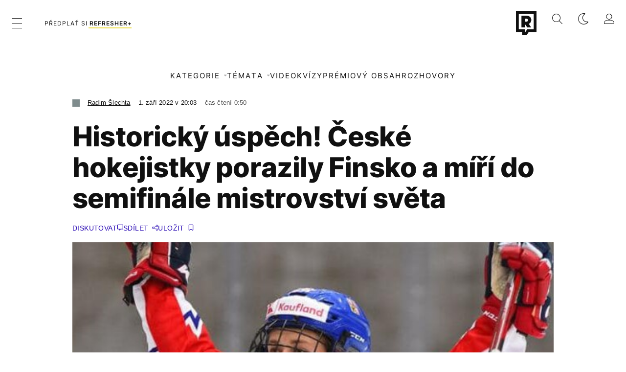

--- FILE ---
content_type: text/html; charset=UTF-8
request_url: https://refresher.cz/120733-Historicky-uspech-Ceske-hokejistky-porazily-Finsko-a-miri-do-semifinale-mistrovstvi-sveta
body_size: 25699
content:
<!DOCTYPE html>
<html lang="cs">
<head>
	<title>České hokejistky porazily Finsko. Budou bojovat o medaili na MS | Refresher news</title>
<meta http-equiv="Content-Type" content="text/html; charset=UTF-8" />
<meta name="revisit-after" content="1 days" />
<meta name="robots" content="max-image-preview:large, max-video-preview:-1, max-snippet:-1" />
<meta name="author" content="REFRESHER" />
<meta name="copyright" content="REFRESHER Media, s.r.o." />
<meta name="description" content="Češky vyhrály zápas s Finskem na MS v hokeji. Poprvé budou bojovat o medaili." />
<meta name="news_keywords" content="refresher, hudba, moda, lifestyle" />
<meta name="theme-color" content="#101010"/>
<meta property="og:title" content="České hokejistky porazily Finsko. Budou bojovat o medaili na MS" />
<meta property="og:description" content="Češky vyhrály zápas s Finskem na MS v hokeji. Poprvé budou bojovat o medaili." />
<meta property="og:image" content="https://refstatic.sk/article/1105e8fee515366155a2.jpg?ic=0x0x1024x538&is=1200x630c&c=2w&iw=news-watermark.png&iws=205x91&iwp=-22x-22&s=d793ceffbf5411dfe4c650725bf87394cf2bd9a0ca3b95fdfb37b400c0a633d8" />
<meta property="og:image:secure_url" content="https://refstatic.sk/article/1105e8fee515366155a2.jpg?ic=0x0x1024x538&is=1200x630c&c=2w&iw=news-watermark.png&iws=205x91&iwp=-22x-22&s=d793ceffbf5411dfe4c650725bf87394cf2bd9a0ca3b95fdfb37b400c0a633d8" />
<meta property="og:image:width" content="1200" />
<meta property="og:image:height" content="630" />
<meta property="og:type" content="article" />
<meta property="fb:app_id" content="516136231783051" />
<meta property="og:url" content="https://refresher.cz/120733-Historicky-uspech-Ceske-hokejistky-porazily-Finsko-a-miri-do-semifinale-mistrovstvi-sveta" />
<meta property="article:author" content="https://www.facebook.com/refresher.sk" />
<meta name="twitter:card" content="summary_large_image" />
<meta name="twitter:site" content="@refreshersk" />
<meta name="twitter:title" content="České hokejistky porazily Finsko. Budou bojovat o medaili na MS" />
<meta name="twitter:description" content="Češky vyhrály zápas s Finskem na MS v hokeji. Poprvé budou bojovat o medaili." />
<meta name="twitter:image" content="https://refstatic.sk/article/1105e8fee515366155a2.jpg?ic=0x0x1024x538&is=1200x630c&c=2w&iw=news-watermark.png&iws=205x91&iwp=-22x-22&s=d793ceffbf5411dfe4c650725bf87394cf2bd9a0ca3b95fdfb37b400c0a633d8" />
<meta name="google-site-verification" content="qRqTWtUnO7KQ6SPVnsORSm0a-qGrkXW06FuxIjik3Kk" />
<meta name="viewport" content="width=device-width, initial-scale=1, viewport-fit=cover" />
<meta name="apple-mobile-web-app-capable" content="yes" />
<meta name="apple-mobile-web-app-status-bar-style" content="black-translucent" />
<meta name="apple-itunes-app" content="app-id=1671529358, app-argument=https://refresher.cz/120733-Historicky-uspech-Ceske-hokejistky-porazily-Finsko-a-miri-do-semifinale-mistrovstvi-sveta" />
<meta name="application-name" content="REFRESHER.sk"/>
<meta name="msapplication-TileColor" content="#000000"/>
<meta name="msapplication-square70x70logo" content="https://refresher.cz/static/css/img/icons/ms-128x128.png"/>
<meta name="msapplication-square150x150logo" content="https://refresher.cz/static/css/img/icons/ms-270x270.png"/>
<meta name="msapplication-wide310x150logo" content="https://refresher.cz/static/css/img/icons/ms-558x270.png"/>
<meta name="msapplication-square310x310logo" content="https://refresher.cz/static/css/img/icons/ms-558x558.png"/>
<link rel="apple-touch-icon" href="https://refresher.cz/static/other/pwa/apple-touch-icon-192x192-news.png">
<link rel="apple-touch-icon" sizes="152x152" href="https://refresher.cz/static/other/pwa/apple-touch-icon-152x152-news.png">
<link rel="apple-touch-icon" sizes="167x167" href="https://refresher.cz/static/other/pwa/apple-touch-icon-167x167-news.png">
<link rel="apple-touch-icon" sizes="180x180" href="https://refresher.cz/static/other/pwa/apple-touch-icon-180x180-news.png">
<link rel="apple-touch-startup-image" media="(width: 414px) and (height: 896px) and (-webkit-device-pixel-ratio: 3)" href="https://refresher.cz/static/other/pwa/apple-launch-1242x2688.png">
<link rel="apple-touch-startup-image" media="(width: 414px) and (height: 896px) and (-webkit-device-pixel-ratio: 2)" href="https://refresher.cz/static/other/pwa/apple-launch-828x1792.png">
<link rel="apple-touch-startup-image" media="(width: 375px) and (height: 812px) and (-webkit-device-pixel-ratio: 3)" href="https://refresher.cz/static/other/pwa/apple-launch-1125x2436.png">
<link rel="apple-touch-startup-image" media="(width: 414px) and (height: 736px) and (-webkit-device-pixel-ratio: 3)" href="https://refresher.cz/static/other/pwa/apple-launch-1242x2208.png">
<link rel="apple-touch-startup-image" media="(width: 375px) and (height: 667px) and (-webkit-device-pixel-ratio: 2)" href="https://refresher.cz/static/other/pwa/apple-launch-750x1334.png">
<link rel="apple-touch-startup-image" media="(width: 1024px) and (height: 1366px) and (-webkit-device-pixel-ratio: 2)" href="https://refresher.cz/static/other/pwa/apple-launch-2048x2732.png">
<link rel="apple-touch-startup-image" media="(width: 834px) and (height: 1112px) and (-webkit-device-pixel-ratio: 2)" href="https://refresher.cz/static/other/pwa/apple-launch-1668x2224.png">
<link rel="apple-touch-startup-image" media="(width: 768px) and (height: 1024px) and (-webkit-device-pixel-ratio: 2)" href="https://refresher.cz/static/other/pwa/apple-launch-1536x2048.png">
<link rel="icon" type="image/png" href="https://refresher.cz/static/css/img/news-favicon.png" />
<link rel="alternate" type="application/rss+xml" href="https://refresher.cz/rss" title="REFRESHER.cz RSS" />
<link rel="manifest" href="/manifest.json">
<link rel="preconnect" href="https://refstatic.sk">
<link rel="dns-prefetch" href="https://refstatic.sk">
<link rel="dns-prefetch" href="https://tracker.refresher.cz">
<link rel="preconnect" href="https://www.googletagmanager.com">
<link rel="preconnect" href="https://gask.hit.gemius.pl">
<link rel="dns-prefetch" href="https://cdn.cookielaw.org">
<link rel="dns-prefetch" href="//adx.adform.net">
<link rel="dns-prefetch" href="//a.teads.tv">
<link rel="canonical" href="https://refresher.cz/120733-Historicky-uspech-Ceske-hokejistky-porazily-Finsko-a-miri-do-semifinale-mistrovstvi-sveta">
<style type="text/css">.sprite{ background-image: url(https://refresher.cz/static/css/img/sprite.webp?v=15); background-size: 500px 500px; background-repeat: no-repeat; } .no-webp .sprite{ background-image: url(https://refresher.cz/static/css/img/sprite.png?v=15); }</style>
            <script async type="text/javascript" src="https://securepubads.g.doubleclick.net/tag/js/gpt.js"></script>
                <link rel="stylesheet" href="/build/main.373d02a4.css" type="text/css"/>
            <link rel="stylesheet" href="/build/redesign.d0a11a71.css" type="text/css"/>
            <link rel="stylesheet" href="/build/249.64c1594d.css" type="text/css"/>
            <link rel="stylesheet" href="/build/news-redesign-article.d535965a.css" type="text/css"/>
                <script src="/build/runtime.4a257db4.js" defer type="text/javascript"></script>
            <script src="/build/781.6448189f.js" defer type="text/javascript"></script>
            <script src="/build/main.a8ce0320.js" defer type="text/javascript"></script>
            <script src="/build/redesign.eb74d20c.js" defer type="text/javascript"></script>
            <script src="/build/101.f00710f3.js" defer type="text/javascript"></script>
            <script src="/build/249.9c5ff926.js" defer type="text/javascript"></script>
            <script src="/build/news-redesign-article.55654a88.js" defer type="text/javascript"></script>
            <style>
    .fc-button.fc-cta-do-not-consent.fc-secondary-button {
        position: absolute !important;
        top: 0 !important;
        right: 24px !important;
    }
    body div.fc-consent-root .fc-dialog {
        position: relative !important;
        padding-top: 35px !important;
        margin: 0 !important;
    }
    body div.fc-consent-root .fc-primary-button {
        margin-left: 0 !important;
    }
    @media screen and (max-width: 480px) {
        body div.fc-consent-root .fc-choice-dialog .fc-footer-buttons-container {
            height: auto !important;
        }
    }
</style></head>
    <body
            data-tracker="https://refresher.cz/services/tracker/"
            data-base-url="https://refresher.cz"
            data-abtest-version="0"
            data-app=""
    >
        <script type="text/javascript">
            if( document.cookie && document.cookie.indexOf('nativeApp') > 0 ) {
                document.body.classList.add('in-app');
                if (window.matchMedia && window.matchMedia('(prefers-color-scheme: dark)').matches) {
                    document.body.classList.add('dark');
                } else {
                    document.body.classList.add('light');
                }
            } else {
                const themeLocalStorage = localStorage.getItem("theme");
                if (['dark', 'light'].includes(themeLocalStorage)) {
                    document.body.classList.add(themeLocalStorage);
                } else if (window.matchMedia && window.matchMedia('(prefers-color-scheme: dark)').matches) {
                    document.body.classList.add('dark');
                } else {
                    document.body.classList.add('light');
                }
            }
        </script>
		<script type="text/javascript">
		var pp_gemius_use_cmp = true;
		var pp_gemius_identifier = 'B82QneuKY6scUKbrHijI13aIXqxNuC_QDvVn3a0rlVv.Q7';
		const url_frontend = 'https://refresher.cz';
		var moretext = "Zobrazit více";
		var logged_in = false;
		const server_pub_key = 'BH3T-TBzLBoMEM3OzU0i4TZ5Q_kxNjrTT8mpKgigVw42LsUwwwWaAL6VP9uVaVqEfihqACVv9txX4u7SjIuVS7A';
		const url_static = 'https://refresher.cz/static';
		const browser_notifications = false;
		const user_type = 'anonym';

        window.tracker = {
            events: [],
            project: "refresher",
            locale: "cs",
            tracker: "cz",
                        abtest: "0",
            endpoint: "https://refresher.cz/services/tracker/",
            domain: ".refresher.cz",
            event: function (type, data) {
                this.events.push({type: type, data: data});
            },
        };
		</script>
		<div id="fb-root"></div>

        
                                    
<div class="header__holder--redesigned" data-is-article="1">
    <div class="Header-PullReload">
        <div class="Header-PullReload-Bg"></div>
        <div class="Header-PullReload-Loader"></div>
    </div>
</div>
<div class="header--redesigned" data-header >
    <nav class="header" data-is-article="1">
        <div class="header__top-wrap" data-header-top>
            <div class="header__top">
                <div class="header__top-soyoudontforget">
                                        <div class="header__top-soyoudontforget-namesday">
                                                                                    Svátek má Vladan, Valtr
                                                                        </div>
                </div>
                <div class="header__top-projects">
                    <ul>
                        <li><a href="https://refresher.cz/benefity">Benefity</a></li>
                        <li><a href="https://refresher.cz/filmy-a-serialy/databaze">Filmová databáze</a></li>
                        <li><a href="https://tvprogram.refresher.cz">TV program</a></li>
                         <li><a href="https://shop.refresher.sk">Shop</a></li>
                        <li><a href="https://market.refresher.cz">Market</a></li>
                        <li><a href="https://blog.refresher.cz">Blog</a></li>
                    </ul>
                </div>
                <div class="header__top-miscellaneous">
                    <ul>
                        <li><a href="https://onas.refresher.cz">O nás</a></li>
                        <li><a href="https://onas.refresher.cz/kariera">Kariéra</a></li>
                        <li><a href="https://onas.refresher.cz/#kontakt">Kontakt</a></li>
                    </ul>
                </div>
            </div>
        </div>
        <div class="header__mid" data-header-mid>
            <div class="header__mid-categories"><div class="header__mid-categories-button icon icon-menu" data-header-menu-button-desktop></div></div>
                                                                            <div class="header__mid-subscribe">
                    <a href="https://refresher.cz/plus"
                       data-ga-event="subscribe_header_banner" data-ga-interaction-type="click"
                    >Předplať si <b>refresher+</b></a>
                </div>
                        <div class="header__mid-logo"><a href="https://news.refresher.cz/" title="Refresher News logo"><i class="icon icon-refresher-news-badge d-xl-none"></i><i class="icon icon-refresher-news d-none d-xl-block"></i></a></div>
            <div class="header__mid-hotkeys">
                <a href="https://refresher.cz/" data-modal-open="project_switch_lifestyle" title="PŘEJÍT NA LIFESTYLE"><i class="icon icon-refresher-badge"></i></a>
                <a href="https://refresher.cz/vyhladavanie" title="Vyhledávání" class="header__search-button"><i class="icon icon-search"></i></a>
                <i class="icon icon-color-scheme-dark d-none d-xl-block" data-menu-dropdown-button="color-scheme"></i>
                <i class="header__mid-hotkeys__avatar d-none d-xl-none"  data-header-menu-profile-button><img src="" alt="avatar"></i>
                <i class="header__mid-hotkeys__avatar d-none " data-menu-dropdown-button="profile-crossroad"><img src="" alt="avatar"></i>
                <a href="https://refresher.cz/prihlaseni" class="" title="Přihlásit se"><i class="icon icon-profile"></i></a>
                <i class="icon icon-menu d-xl-none" data-header-menu-button-mobile></i>
            </div>

            <div class="header__dropdown" data-menu-dropdown="color-scheme">
                <div class="header__dropdown-wrap">
                    <div class="header__dropdown-item" data-color-scheme="light"><i class="icon icon-color-scheme-light"></i> <div>Světlý režim</div></div>
                    <div class="header__dropdown-item" data-color-scheme="dark"><i class="icon icon-color-scheme-dark"></i> <div>Tmavý režim</div></div>
                    <div class="header__dropdown-item" data-color-scheme="auto"><i class="icon icon-color-scheme-device-mobile"></i> <div>Podle zařízení</div></div>
                </div>
            </div>

            <div class="header__dropdown" data-menu-dropdown="profile-crossroad">
                <div class="header__dropdown-wrap">
                    <div class="profile-crossroad">
                        <div class="profile-crossroad-wrap">
                                                    </div>
                    </div>
                </div>
            </div>
        </div>
        <div class="header__bottom-wrap" data-header-bottom>
            <div>
                <div class="header__bottom header__bottom--mobile">
                                        <div class="header__bottom-link header__bottom-link--dropdown" data-modal-open="categories">Kategorie</div>
                    <div class="header__bottom-link header__bottom-link--dropdown" data-modal-open="topics">Témata</div>
                    <div class="header__bottom-link header__bottom-link--dropdown" data-modal-open="latest">Nejnovější</div>
                    <div class="header__bottom-link header__bottom-link--dropdown" data-modal-open="most-read">Nejčtenější</div>
                                            <a href="https://refresher.cz/video" class="header__bottom-link">Video</a>
                                            <a href="https://refresher.cz/kvizy" class="header__bottom-link">Kvízy</a>
                    <a href="https://refresher.cz/podcasty" class="header__bottom-link">Podcasty</a>
                    <a href="https://refresher.cz/refresher/rozhovory" class="header__bottom-link">Rozhovory</a>
                </div>
                <div class="header__bottom header__bottom--desktop h-scroll">
                    <div class="header__bottom header__bottom--desktop h-scroll no-border" data-nav-slider-scroll>
                                                <div class="header__bottom-link header__bottom-link--dropdown" data-modal-open="categories">Kategorie</div>
                        <div class="header__bottom-link header__bottom-link--dropdown" data-modal-open="topics">Témata</div>
                                                    <a href="https://refresher.cz/video" class="header__bottom-link">Video</a>
                            <a href="https://refresher.cz/kvizy" class="header__bottom-link">Kvízy</a>
                            <a href="https://refresher.cz/odporucane/plus" class="header__bottom-link">Prémiový obsah</a>
                                                <a href="https://refresher.cz/refresher/rozhovory" class="header__bottom-link">Rozhovory</a>
                    </div>
                </div>
            </div>
        </div>

        <div class="header__menu" data-header-menu>
            <div class="header__menu-head">
                <i class="icon icon-color-scheme-dark" data-color-scheme-switch></i>
                <div class="header__menu-head-logo">
                    <a href="https://news.refresher.cz/" title="Refresher News logo">
                        <i class="icon icon-refresher-news-badge"></i>
                    </a>
                </div>
                <i class="icon icon-menu-x" data-header-menu-close></i>
            </div>
            <div class="header__menu-search">
                <form class="header__menu-search-form" action="https://refresher.cz/vyhladavanie" method="get" style="display: block;" data-cy="header-search-form">
                    <input type="search" class="header__menu-search-input" name="q" placeholder="Hledat" data-cy="header-search-input">
                    <i class="icon icon-search header__menu-search-icon"></i>
                </form>
            </div>
            <div class="header__menu-wrap --search --hide">
                <div class="header__menu-wrap-container">
                    <div class="search__filter">
    <div class="search__filter-label">
        Filtr vyhledávání
    </div>
    <div class="search__filter-switch">
        <label class="switcher --inverted" data-cy="search-filter-articles">
            <input type="checkbox" name="exclude[]" value="articles"
                               >
            <span>Články</span>
        </label>
    </div>
    <div class="search__filter-switch">
        <label class="switcher --inverted" data-cy="search-filter-topics">
            <input type="checkbox" name="exclude[]" value="topics"
                               >
            <span>Témata</span>
        </label>
    </div>
    <div class="search__filter-switch">
        <label class="switcher --inverted" data-cy="search-filter-users">
            <input type="checkbox" name="exclude[]" value="users"
                               >
            <span>Uživatelé</span>
        </label>
    </div>
</div>

                    <div class="search__content"></div>
                </div>
            </div>
            <div class="header__menu-wrap --categories">
                <div class="header__menu-top">
                    <div class="header__menu-category header__menu-category--news">
                        <div class="header__menu-category-h d-xl-none">Kategorie</div>
                        <div class="header__menu-category-h d-none d-xl-block">Zpravodajství</div>
                        <ul class="header__menu-category-ul">
                                                                                                                                        <li class="header__menu-category-li">
                                            <a href="https://news.refresher.cz/cesko"
                                               style="border-color: #E01C1C;"
                                               class="header__menu-category-li-a">Česko
                                            </a>
                                        </li>
                                                                                                                                                <li class="header__menu-category-li">
                                            <a href="https://news.refresher.cz/zahranici"
                                               style="border-color: #DE8500;"
                                               class="header__menu-category-li-a">Zahraničí
                                            </a>
                                        </li>
                                                                                                                                                <li class="header__menu-category-li">
                                            <a href="https://news.refresher.cz/ekonomika"
                                               style="border-color: #AC1BC3;"
                                               class="header__menu-category-li-a">Ekonomika
                                            </a>
                                        </li>
                                                                                                                                                <li class="header__menu-category-li">
                                            <a href="https://news.refresher.cz/komentare"
                                               style="border-color: #579C00;"
                                               class="header__menu-category-li-a">Komentáře
                                            </a>
                                        </li>
                                                                                                                                                <li class="header__menu-category-li">
                                            <a href="https://news.refresher.cz/rozhovory"
                                               style="border-color: #008970;"
                                               class="header__menu-category-li-a">Rozhovory
                                            </a>
                                        </li>
                                                                                                                                                <li class="header__menu-category-li">
                                            <a href="https://news.refresher.cz/reportaze"
                                               style="border-color: #0C7ACA;"
                                               class="header__menu-category-li-a">Reportáže
                                            </a>
                                        </li>
                                                                                                                        </ul>
                    </div>
                    <div class="header__menu-category">
                        <div class="header__menu-category-h">Lifestyle</div>
                        <ul class="header__menu-category-ul">
                                                                                                                                        <li class="header__menu-category-li">
                                            <a href="https://refresher.cz/hudba"
                                               class="header__menu-category-li-a"
                                               style="border-color: #FF65C0;">Hudba</a>
                                        </li>
                                                                                                                                                <li class="header__menu-category-li">
                                            <a href="https://refresher.cz/moda"
                                               class="header__menu-category-li-a"
                                               style="border-color: #EE8B34;">Móda</a>
                                        </li>
                                                                                                                                                <li class="header__menu-category-li">
                                            <a href="https://refresher.cz/filmy-a-serialy"
                                               class="header__menu-category-li-a"
                                               style="border-color: #C7A700;">Filmy a Seriály</a>
                                        </li>
                                                                                                                                                <li class="header__menu-category-li">
                                            <a href="https://refresher.cz/tech"
                                               class="header__menu-category-li-a"
                                               style="border-color: #1CDCB1;">Tech</a>
                                        </li>
                                                                                                                                                <li class="header__menu-category-li">
                                            <a href="https://refresher.cz/zajimavosti"
                                               class="header__menu-category-li-a"
                                               style="border-color: #FF65C0;">Zajímavosti</a>
                                        </li>
                                                                                                                                                <li class="header__menu-category-li">
                                            <a href="https://refresher.cz/kultura"
                                               class="header__menu-category-li-a"
                                               style="border-color: #AE83FF;">Kultura</a>
                                        </li>
                                                                                                                                                <li class="header__menu-category-li">
                                            <a href="https://refresher.cz/gastro"
                                               class="header__menu-category-li-a"
                                               style="border-color: #2EE451;">Gastro</a>
                                        </li>
                                                                                                                                                <li class="header__menu-category-li">
                                            <a href="https://refresher.cz/sport"
                                               class="header__menu-category-li-a"
                                               style="border-color: #34C4F1;">Sport</a>
                                        </li>
                                                                                                                                                <li class="header__menu-category-li">
                                            <a href="https://refresher.cz/refresher"
                                               class="header__menu-category-li-a"
                                               style="border-color: #9E9E9E;">Refresher</a>
                                        </li>
                                                                                                                                                <li class="header__menu-category-li">
                                            <a href="https://refresher.cz/historia"
                                               class="header__menu-category-li-a"
                                               style="border-color: #AD5B0F;">Historie</a>
                                        </li>
                                                                                                                                                <li class="header__menu-category-li">
                                            <a href="https://refresher.cz/osobnosti"
                                               class="header__menu-category-li-a"
                                               style="border-color: #1194F2;">Osobnosti</a>
                                        </li>
                                                                                                                                                                                                                                                                                        <li class="header__menu-category-li">
                                            <a href="https://refresher.cz/zdravi"
                                               class="header__menu-category-li-a"
                                               style="border-color: #9AC000;">Zdraví</a>
                                        </li>
                                                                                                                                                                                                                    <li class="header__menu-category-li">
                                            <a href="https://refresher.cz/politika"
                                               class="header__menu-category-li-a"
                                               style="border-color: #990000;">Politika</a>
                                        </li>
                                                                                                                                                                                                                                                                </ul>
                    </div>
                </div>

                <div class="header__menu-bot is-shown" data-menu-bot>                    <div class="header__menu-category">
                        <div class="header__menu-category-h">Jiné formáty</div>
                        <ul class="header__menu-category-ul">
                            <li class="header__menu-category-li"><a href="https://refresher.cz/odporucane" class="header__menu-category-li-a">Doporučené</a></li>
                            <li class="header__menu-category-li"><a href="https://refresher.cz/video" class="header__menu-category-li-a">Video</a></li>
                            <li class="header__menu-category-li"><a href="https://refresher.cz/podcasty" class="header__menu-category-li-a">Podcasty</a></li>
                            <li class="header__menu-category-li"><a href="https://refresher.cz/kvizy" class="header__menu-category-li-a">Kvízy</a></li>
                            <li class="header__menu-category-li"><a href="https://refresher.cz/refresher/rozhovory" class="header__menu-category-li-a">Rozhovory</a></li>
                        </ul>
                    </div>

                    <div class="header__menu-category header__menu-category--single">
                        <div class="header__menu-category-h">Předplatné</div>
                        <ul class="header__menu-category-ul">
                            <li class="header__menu-category-li"><a href="https://refresher.cz/odporucane/plus" class="header__menu-category-li-a">Prémiový obsah</a></li>
                            <li class="header__menu-category-li"><a href="https://refresher.cz/benefity" class="header__menu-category-li-a">Benefity</a></li>
                            <li class="header__menu-category-li"><a href="https://refresher.cz/plus" class="header__menu-category-li-a">Předplatit</a></li>
                        </ul>
                    </div>

                    <div class="header__menu-category">
                        <div class="header__menu-category-h">Refresher</div>
                        <ul class="header__menu-category-ul">
                            <li class="header__menu-category-li"><a href="https://onas.refresher.cz" class="header__menu-category-li-a">O nás</a></li>
                            <li class="header__menu-category-li"><a href="https://onas.refresher.cz/#hodnoty" class="header__menu-category-li-a">Hodnoty</a></li>
                            <li class="header__menu-category-li"><a href="https://insider.refresher.cz" class="header__menu-category-li-a">Insider</a></li>
                            <li class="header__menu-category-li"><a href="https://onas.refresher.cz/kariera" class="header__menu-category-li-a">Kariéra</a></li>
                            <li class="header__menu-category-li"><a href="https://onas.refresher.cz/vlastnicka-struktura-spolecnosti#historie" class="header__menu-category-li-a">Historie</a></li>
                            <li class="header__menu-category-li"><a href="https://onas.refresher.cz/#kontakt" class="header__menu-category-li-a">Kontakt</a></li>
                            <li class="header__menu-category-li"><a href="https://onas.refresher.cz/reklama" class="header__menu-category-li-a">Reklama</a></li>
                        </ul>
                    </div>

                    <div class="header__menu-category">
                        <div class="header__menu-category-h">Naše projekty</div>
                        <ul class="header__menu-category-ul">
                            <li class="header__menu-category-li"><a href="https://disrupter.refresher.cz/" class="header__menu-category-li-a">Disrupter</a></li>
                            <li class="header__menu-category-li"><a href="https://tvprogram.refresher.cz" class="header__menu-category-li-a">TV program</a></li>
                            <li class="header__menu-category-li"><a href="https://shop.refresher.sk" class="header__menu-category-li-a">Shop</a></li>
                            <li class="header__menu-category-li"><a href="https://blog.refresher.cz" class="header__menu-category-li-a">Blog</a></li>
                            <li class="header__menu-category-li"><a href="https://refresher.cz/filmy-a-serialy/databaze" class="header__menu-category-li-a">Filmová databáze</a></li>
                             <li class="header__menu-category-li"><a href="https://market.refresher.cz" class="header__menu-category-li-a">Market</a></li>
                        </ul>
                    </div>
                </div>

                <div class="header__menu-foot">
                                        <div class="header__menu-foot-namesday">
                                                                                    Svátek má Vladan, Valtr
                                                                        </div>
                    <div class="header__menu-foot-switch">
                                                    <b>CZ</b><a href="https://refresher.sk">SK</a><a href="https://refresher.hu">HU</a>
                                            </div>                 </div>
            </div>
        </div>

        <div class="header__menu" data-header-menu="profile">
            <div class="header__menu-head">
                <i class="icon icon-color-scheme-dark"></i>
                <div class="header__menu-head-logo">
                    <i class="icon icon-refresher-badge"></i>
                </div>
                <i class="icon icon-menu-x" data-header-menu-close></i>
            </div>

            


            <div class="profile-crossroad">
                            </div>

        </div>
    </nav>




    <div class="overlay" data-overlay></div>
    <div class="header__modal" data-modal="categories">
        <div class="header__modal-head" data-modal-close>
            <div class="header__modal-button"></div>
        </div>
        <div class="header__modal-body">
            <div class="header__menu-wrap">
                <div class="header__menu-top">
                    <div class="header__menu-category">
                        <div class="header__menu-category-h">Kategorie</div>
                        <ul class="header__menu-category-ul">
                                                                                                                                        <li class="header__menu-category-li">
                                            <a href="https://news.refresher.cz/cesko"
                                               style="border-color: #E01C1C;"
                                               class="header__menu-category-li-a">Česko
                                            </a>
                                        </li>
                                                                                                                                                <li class="header__menu-category-li">
                                            <a href="https://news.refresher.cz/zahranici"
                                               style="border-color: #DE8500;"
                                               class="header__menu-category-li-a">Zahraničí
                                            </a>
                                        </li>
                                                                                                                                                <li class="header__menu-category-li">
                                            <a href="https://news.refresher.cz/ekonomika"
                                               style="border-color: #AC1BC3;"
                                               class="header__menu-category-li-a">Ekonomika
                                            </a>
                                        </li>
                                                                                                                                                <li class="header__menu-category-li">
                                            <a href="https://news.refresher.cz/komentare"
                                               style="border-color: #579C00;"
                                               class="header__menu-category-li-a">Komentáře
                                            </a>
                                        </li>
                                                                                                                                                <li class="header__menu-category-li">
                                            <a href="https://news.refresher.cz/rozhovory"
                                               style="border-color: #008970;"
                                               class="header__menu-category-li-a">Rozhovory
                                            </a>
                                        </li>
                                                                                                                                                <li class="header__menu-category-li">
                                            <a href="https://news.refresher.cz/reportaze"
                                               style="border-color: #0C7ACA;"
                                               class="header__menu-category-li-a">Reportáže
                                            </a>
                                        </li>
                                                                                                                        </ul>
                    </div>
                    <div class="header__menu-category header__menu-category--topics">
                        <div class="header__menu-category-h">Lifestyle</div>
                        <ul class="header__menu-category-ul">
                                                                                                                                        <li class="header__menu-category-li">
                                            <a href="https://refresher.cz/hudba"
                                               class="header__menu-category-li-a">Hudba</a>
                                        </li>
                                                                                                                                                <li class="header__menu-category-li">
                                            <a href="https://refresher.cz/moda"
                                               class="header__menu-category-li-a">Móda</a>
                                        </li>
                                                                                                                                                <li class="header__menu-category-li">
                                            <a href="https://refresher.cz/filmy-a-serialy"
                                               class="header__menu-category-li-a">Filmy a Seriály</a>
                                        </li>
                                                                                                                                                <li class="header__menu-category-li">
                                            <a href="https://refresher.cz/tech"
                                               class="header__menu-category-li-a">Tech</a>
                                        </li>
                                                                                                                                                <li class="header__menu-category-li">
                                            <a href="https://refresher.cz/zajimavosti"
                                               class="header__menu-category-li-a">Zajímavosti</a>
                                        </li>
                                                                                                                                                <li class="header__menu-category-li">
                                            <a href="https://refresher.cz/kultura"
                                               class="header__menu-category-li-a">Kultura</a>
                                        </li>
                                                                                                                                                <li class="header__menu-category-li">
                                            <a href="https://refresher.cz/gastro"
                                               class="header__menu-category-li-a">Gastro</a>
                                        </li>
                                                                                                                                                <li class="header__menu-category-li">
                                            <a href="https://refresher.cz/sport"
                                               class="header__menu-category-li-a">Sport</a>
                                        </li>
                                                                                                                                                <li class="header__menu-category-li">
                                            <a href="https://refresher.cz/refresher"
                                               class="header__menu-category-li-a">Refresher</a>
                                        </li>
                                                                                                                                                <li class="header__menu-category-li">
                                            <a href="https://refresher.cz/historia"
                                               class="header__menu-category-li-a">Historie</a>
                                        </li>
                                                                                                                                                <li class="header__menu-category-li">
                                            <a href="https://refresher.cz/osobnosti"
                                               class="header__menu-category-li-a">Osobnosti</a>
                                        </li>
                                                                                                                                                                                                                                                                                        <li class="header__menu-category-li">
                                            <a href="https://refresher.cz/zdravi"
                                               class="header__menu-category-li-a">Zdraví</a>
                                        </li>
                                                                                                                                                                                                                    <li class="header__menu-category-li">
                                            <a href="https://refresher.cz/politika"
                                               class="header__menu-category-li-a">Politika</a>
                                        </li>
                                                                                                                                                                                                                                                                </ul>
                    </div>
                </div>
            </div>
        </div>
    </div>
    <div class="header__modal" data-modal="topics">
        <div class="header__modal-head" data-modal-close>
            <div class="header__modal-button"></div>
        </div>
        <div class="header__modal-body">
            <div class="header__menu-wrap">
                <div class="header__menu-top">
                    <div class="header__menu-category">
                        <div class="header__menu-category-h">Aktuální témata</div>
                        <ul class="header__menu-category-ul">
                                                                                                <li class="header__menu-category-li">
                                        <a href="https://refresher.cz/tema/spojene-staty-americke"
                                           class="header__menu-category-li-a">Spojené státy americké (USA)</a>
                                    </li>
                                                                    <li class="header__menu-category-li">
                                        <a href="https://refresher.cz/osobnost/petr-pavel"
                                           class="header__menu-category-li-a">Petr Pavel</a>
                                    </li>
                                                                    <li class="header__menu-category-li">
                                        <a href="https://refresher.cz/osobnost/donald-trump"
                                           class="header__menu-category-li-a">Donald Trump</a>
                                    </li>
                                                                    <li class="header__menu-category-li">
                                        <a href="https://refresher.cz/tema/filip-turek"
                                           class="header__menu-category-li-a">Filip Turek</a>
                                    </li>
                                                                                    </ul>
                    </div>
                    <div class="header__menu-category header__menu-category--topics">
                        <div class="header__menu-category-h">Lifestyle témata</div>
                        <ul class="header__menu-category-ul">
                                                                                                <li class="header__menu-category-li">
                                        <a href="https://refresher.cz/tema/celebrity"
                                           class="header__menu-category-li-a">Celebrity</a>
                                    </li>
                                                                    <li class="header__menu-category-li">
                                        <a href="https://refresher.cz/tema/film"
                                           class="header__menu-category-li-a">Film</a>
                                    </li>
                                                                    <li class="header__menu-category-li">
                                        <a href="https://refresher.cz/tema/nove-filmy"
                                           class="header__menu-category-li-a">Nové filmy</a>
                                    </li>
                                                                    <li class="header__menu-category-li">
                                        <a href="https://refresher.cz/tema/rozhovor"
                                           class="header__menu-category-li-a">Rozhovor</a>
                                    </li>
                                                                    <li class="header__menu-category-li">
                                        <a href="https://refresher.cz/tema/praha"
                                           class="header__menu-category-li-a">Praha</a>
                                    </li>
                                                                    <li class="header__menu-category-li">
                                        <a href="https://refresher.cz/tema/ceske-osobnosti"
                                           class="header__menu-category-li-a">České osobnosti</a>
                                    </li>
                                                                    <li class="header__menu-category-li">
                                        <a href="https://refresher.cz/tema/filmove-osobnosti"
                                           class="header__menu-category-li-a">Filmové osobnosti</a>
                                    </li>
                                                                    <li class="header__menu-category-li">
                                        <a href="https://refresher.cz/tema/cestovani"
                                           class="header__menu-category-li-a">Cestování</a>
                                    </li>
                                                                                    </ul>
                    </div>
                </div>
            </div>
        </div>
    </div>
    <div class="header__modal" data-modal="latest">
        <div class="header__modal-head" data-modal-close>
            <div class="header__modal-button"></div>
        </div>
        <div class="header__modal-body">
            <div data-modal-loader></div>
        </div>
    </div>
    <div class="header__modal" data-modal="most-read">
        <div class="header__modal-head" data-modal-close>
            <div class="header__modal-button"></div>
        </div>
        <div class="header__modal-body">
            <div data-modal-loader></div>
        </div>
    </div>
    <div class="header__modal" data-modal="project_switch_lifestyle">
        <div class="header__modal-head" data-modal-close>
            <div class="header__modal-button"></div>
        </div>
        <div class="header__modal-body">
            <div class="project-switch">
                <div><div class="project-switch__logo"></div></div>
                <div class="project-switch__h">Lifestylový obsah, který inspiruje, vzdělává i baví, najdeš na webu Refresher.</div>
                <div class="project-switch__p">Články o módě, hudbě, sportu či jiných zajímavostech najdeš na webu Refresher. Čti rozhovory se zajímavými osobnostmi, otestuj se v kvízech, načerpej inspiraci, co sledovat, poslouchat nebo jaké trendy právě letí. Sleduj lifestylový obsah na webu Refresher.</div>
                <div class="project-switch__checkbox">
                    <label class="form-control-checkbox" data-project-switch-alert-toggle>
                        <input class="form-control-checkbox__input" type="checkbox" data-project-switch-alert-toggle-checkbox>
                        <span class="form-control-checkbox__checkmark-border"></span>
                        <span class="form-control-checkbox__checkmark"></span>
                        <span class="form-control-checkbox__label">Nezobrazovat toto upozornění</span>
                    </label>
                </div>
                <div class="project-switch__button">
                    <a href="https://refresher.cz/" class="btn btn-solid btn-icon"><span>PŘEJÍT NA LIFESTYLE</span>
                        <i class="icon-caret-right"></i></a>
                </div>
                <div class="project-switch__info">Kliknutím na tlačítko tě přesměrujeme na www.refresher.cz</div>
            </div>
        </div>
    </div>
</div>
                    
        
        
		
    
    
    
    <div id="protag-above_content"></div>
    <script type="text/javascript">
        window.googletag = window.googletag || { cmd: [] };
        window.protag = window.protag || { cmd: [] };
        window.protag.cmd.push(function () {
            window.protag.display("protag-above_content");
        });
    </script>



<div class="container">
    <article
            class="article"
            data-id="120733"
            data-alias="Historicky-uspech-Ceske-hokejistky-porazily-Finsko-a-miri-do-semifinale-mistrovstvi-sveta"
            data-category-id="75"
            data-hide-ads="0"
            data-targeting-category="news"
            data-url="https://refresher.cz/120733-Historicky-uspech-Ceske-hokejistky-porazily-Finsko-a-miri-do-semifinale-mistrovstvi-sveta"
                                    data-link-view="0"
                                                data-featured="0"
                        data-author-ids="716"
            data-category-ids="75,159"
            data-tag-ids="57487,59208"
            data-active                                                data-section="2"
                >
                
        

        

        

                    <div
        class="article__headline"
                    style="--category-color: #7F8C8D;"
        >
    <div class="article__headline-info">
        <div class="article__headline-info-text">
                                                <a class="article__headline-info-item" href="https://refresher.cz/profil/radim-slechta">
                        Radim Šlechta
                    </a>
                                                        <div class="article__headline-info-item --publish-date">
                                        1. září 2022 v 20:03
                </div>
                                    <div class="article__headline-info-item --reading-time">
                Čas čtení
                                0:50
            </div>
        </div>
        <div class="article__headline-info-icons">
                                </div>
        <div class="article__headline-info-redactor">
                    </div>
    </div>

    <h1 class="article__headline-title">
        Historický úspěch! České hokejistky porazily Finsko a míří do semifinále mistrovství světa
    </h1>

    <div class="article__headline-actions  "
         data-headline-actions
    >
        
        <div class="article__actions ">

    
            <a class="article__discussion"
            href="https://refresher.cz/120733-Historicky-uspech-Ceske-hokejistky-porazily-Finsko-a-miri-do-semifinale-mistrovstvi-sveta#diskusia"
            data-cy="article-actions-discussion"
            aria-label="Diskutovat"
            >
            <div class="article__discussion-text">Diskutovat</div>
            <div class="article__discussion-icon"></div>
                    </a>
    
    
    <div class="article__share" data-cy="article-share" data-ga-event="article_share" data-ga-interaction-type="view">
        <div class="article__share-title --long">
            Sdílet
        </div>
    </div>

    <div class="article__bookmark"
                  data-cy="article-bookmark"
    >
        <div class="article__bookmark-button"
                          data-cy="article-bookmark-button"
        >
        <span class="article__bookmark-button-text --inactive --hide">
            Uložit
        </span>
            <span class="article__bookmark-button-text --active --hide">
            Uložené
        </span>
        </div>

        <div class="modal" data-type="login" data-cy="article-bookmark-login">
            <div class="modal-box">
                <div class="modal-content">
                    Musíš být přihlášený/á, abys mohl/a uložit článek.
                </div>
                <div class="modal-actions">
                    <a class="modal-button btn btn-solid"
                       data-type="confirm"
                       href="https://refresher.cz/prihlaseni?info=1"
                       data-cy="article-bookmark-login-confirm"
                    >
                        Přihlásit se
                    </a>
                    <div class="modal-button btn btn-outline"
                         data-type="cancel"
                         data-cy="article-bookmark-login-cancel"
                    >
                        Zrušit
                    </div>
                </div>
            </div>
        </div>

        <div class="modal" data-type="error" data-cy="article-bookmark-error">
            <div class="modal-box">
                <div class="modal-content">
                    Nepodařilo se uložit změny. Zkus se nově přihlásit a zopakovat akci.
                    <br/><br/>
                    V případě že problémy přetrvávají, kontaktuj prosím administrátora.
                </div>
                <div class="modal-actions">
                    <div class="modal-button btn btn-solid"
                         data-type="cancel"
                         data-cy="article-bookmark-error-cancel"
                    >
                        OK
                    </div>
                </div>
            </div>
        </div>
    </div>

</div>
    </div>

                                    <div class="article__headline-cover"
                                    id="gallery-1" data-ga-event="article_image" data-ga-interaction-placement="article_cover" data-ga-interaction-type="view"
                        >
                        <a href="https://refresher.cz/120733-Historicky-uspech-Ceske-hokejistky-porazily-Finsko-a-miri-do-semifinale-mistrovstvi-sveta/gallery/1?return=image-1">
                            <picture>
                <source srcset="https://refstatic.sk/article/Historicky-uspech-Ceske-hokejistky-porazily-Finsko-a-miri-do-semifinale-mistrovstvi-sveta~1105e8fee515366155a2.jpg?is=600x375c&amp;ic=0x82x1024x364&amp;s=15fe6cb97aa044886ed868eabffd5cab5ffd1e8ed049e633873bed82871f34ab 1x, https://refstatic.sk/article/Historicky-uspech-Ceske-hokejistky-porazily-Finsko-a-miri-do-semifinale-mistrovstvi-sveta~1105e8fee515366155a2.jpg?is=800x500c&amp;ic=0x82x1024x364&amp;s=b8d81eb05fb6180b0f9d15b85a3e56438d6ec74e812e3829df08cde07e2d7c9c 2x"
                        media="(min-width: 600px)"/>
                <source srcset="https://refstatic.sk/article/Historicky-uspech-Ceske-hokejistky-porazily-Finsko-a-miri-do-semifinale-mistrovstvi-sveta~1105e8fee515366155a2.jpg?is=400x250c&amp;ic=0x82x1024x364&amp;s=6c758af4753f132d2bf8854c23099ac2917649b0ad55ade6b6561580c950be95 1x, https://refstatic.sk/article/Historicky-uspech-Ceske-hokejistky-porazily-Finsko-a-miri-do-semifinale-mistrovstvi-sveta~1105e8fee515366155a2.jpg?is=600x375c&amp;ic=0x82x1024x364&amp;s=15fe6cb97aa044886ed868eabffd5cab5ffd1e8ed049e633873bed82871f34ab 2x"/>
                <img src="https://refstatic.sk/article/Historicky-uspech-Ceske-hokejistky-porazily-Finsko-a-miri-do-semifinale-mistrovstvi-sveta~1105e8fee515366155a2.jpg?is=400x250c&amp;ic=0x82x1024x364&amp;s=6c758af4753f132d2bf8854c23099ac2917649b0ad55ade6b6561580c950be95" alt="Historický úspěch! České hokejistky porazily Finsko a míří do semifinále mistrovství světa"
                                            data-ga-event="article_image" data-ga-interaction-placement="article_cover" data-ga-interaction-type="click"
                                        />
            </picture>
                            <div class="article__headline-cover-source">
                    <span>Zdroj:</span>
                    Česká hokejová reprezentace žen
                </div>
                                    </a>
                    </div>
    
</div>
        
        
        
        

<div
        class="article__content"
                    style="--category-color: #7F8C8D;"
                >
    
                        <div class="RQ-Container " data-style="redesign-article"></div>
    
    
    
    <div class="article__content-articles">
            </div>

            <p class="article__content-intro">
            Češky vyhrály zápas s Finskem na MS v hokeji. Poprvé budou bojovat o medaili.
        </p>
    
    
    
    <div class="article__content-area" id="text">
        <p>Český národní tým hokejistek vyhrál klíčový zápas s Finskem s konečným skóre 1:2. Poprvé v historii se tak české hokejistky dostaly do klání o medaili ze světového šampionátu. O výhře rozhodl gól Anety Tejralové, který padl v prodloužení. Aneta tak rozhodla o historickém úspěchu českého ženského nároďáku. Ženská reprezentace o výhře informovala na <a href="https://twitter.com/narodnitymzen/status/1565397175475085315" target="_blank" rel="noopener">Twitteru</a>.</p>
<div class="insta-embed mceNonEditable">
<blockquote class="twitter-tweet">
<p dir="ltr" lang="cs">Píšeme historii 🥳🥳🥳<br /><br /> <a href="https://t.co/Zup2Vdzifd">pic.twitter.com/Zup2Vdzifd</a></p>
— Národní tým žen (@narodnitymzen) <a href="https://twitter.com/narodnitymzen/status/1565399838111547395?ref_src=twsrc%5Etfw">September 1, 2022</a></blockquote>
</div>
<p>Pro český hokej představuje výhra tohoto zápasu klíčový moment. O medaili ze světového šampionátu hokejistky ještě nebojovaly. O to větší úspěch zápas představuje v porovnání s minulými ročníky světového poháru. Doposud se české hokejistky totiž umístily nejlépe na šestém místě. Letos si zahrály také na olympijských hrách, kde obsadily sedmou příčku.</p>
<div class="insta-embed mceNonEditable">
<blockquote class="twitter-tweet">
<p dir="ltr" lang="cs">Tohle budou velké oslavy 🤩 <a href="https://t.co/L2LsLsxsny">pic.twitter.com/L2LsLsxsny</a></p>
— Národní tým žen (@narodnitymzen) <a href="https://twitter.com/narodnitymzen/status/1565400444062629889?ref_src=twsrc%5Etfw">September 1, 2022</a></blockquote>
</div>
<p>Napínavý zápas se dočkal konce až v prodloužení. Tam o postupu rozhodla obránkyně Aneta Tejralová. První gól do finské branky střelila ve druhé třetině Daniela Pejšová, český náskok pak ve třetí třetině vyrovnala Finka Noora Tulus.</p>
<div class="insta-embed mceNonEditable">
<blockquote class="twitter-tweet">
<p dir="ltr" lang="cs">JE TO TAM! 😍😍 Prodloužení rozhodla Aneta Tejralová, a poprvé v historii postupujeme do semifinále ✔️ <a href="https://twitter.com/hashtag/narodnitymzen?src=hash&ref_src=twsrc%5Etfw">#narodnitymzen</a> <a href="https://twitter.com/hashtag/WomensWorlds?src=hash&ref_src=twsrc%5Etfw">#WomensWorlds</a> <a href="https://t.co/XMwoCKJMw8">pic.twitter.com/XMwoCKJMw8</a></p>
— Národní tým žen (@narodnitymzen) <a href="https://twitter.com/narodnitymzen/status/1565397175475085315?ref_src=twsrc%5Etfw">September 1, 2022</a></blockquote>
</div>
<p>Semifinálové zápasy se budou konat v sobotu 3. září. O tom, kdo se s kým utká, rozhodne dnešní zápas mezi Kanadou a Švédskem.</p>
<script src="https://platform.twitter.com/widgets.js" async="" defer="defer"></script>
    </div>

    
    
    
</div>


        
        
        
        <div class="article__footer">

            <div class="article__actions --footer">

            <div class="article__report">
    <a href="https://refresher.cz/nahlasit-obsah?url=https://refresher.cz/120733-Historicky-uspech-Ceske-hokejistky-porazily-Finsko-a-miri-do-semifinale-mistrovstvi-sveta&amp;reason=4" rel="nofollow">Upozornit na chybu</a>
    <span>
        - pokud spatřuješ v článku nedostatek nebo máš připomínky, dej nám vědět.
    </span>
</div>
    
    
    
    <div class="article__share" data-cy="article-share" data-ga-event="article_share" data-ga-interaction-type="view">
        <div class="article__share-title --long">
            Sdílet
        </div>
    </div>

    <div class="article__bookmark"
                  data-cy="article-bookmark"
    >
        <div class="article__bookmark-button"
                          data-cy="article-bookmark-button"
        >
        <span class="article__bookmark-button-text --inactive --hide">
            Uložit
        </span>
            <span class="article__bookmark-button-text --active --hide">
            Uložené
        </span>
        </div>

        <div class="modal" data-type="login" data-cy="article-bookmark-login">
            <div class="modal-box">
                <div class="modal-content">
                    Musíš být přihlášený/á, abys mohl/a uložit článek.
                </div>
                <div class="modal-actions">
                    <a class="modal-button btn btn-solid"
                       data-type="confirm"
                       href="https://refresher.cz/prihlaseni?info=1"
                       data-cy="article-bookmark-login-confirm"
                    >
                        Přihlásit se
                    </a>
                    <div class="modal-button btn btn-outline"
                         data-type="cancel"
                         data-cy="article-bookmark-login-cancel"
                    >
                        Zrušit
                    </div>
                </div>
            </div>
        </div>

        <div class="modal" data-type="error" data-cy="article-bookmark-error">
            <div class="modal-box">
                <div class="modal-content">
                    Nepodařilo se uložit změny. Zkus se nově přihlásit a zopakovat akci.
                    <br/><br/>
                    V případě že problémy přetrvávají, kontaktuj prosím administrátora.
                </div>
                <div class="modal-actions">
                    <div class="modal-button btn btn-solid"
                         data-type="cancel"
                         data-cy="article-bookmark-error-cancel"
                    >
                        OK
                    </div>
                </div>
            </div>
        </div>
    </div>

</div>

            
            

                <div id="protag-comment_section"></div>
    <script type="text/javascript">
        window.googletag = window.googletag || { cmd: [] };
        window.protag = window.protag || { cmd: [] };
        window.protag.cmd.push(function () {
            window.protag.display("protag-comment_section");
        });
    </script>


            <div class="article__footer-discussion">
                

<input type="checkbox" id="discussion_expand" style="display: none">
<label for="discussion_expand" class="btn btn-solid btn-icon --normal">
    <span>Vstoupit do diskuze </span>
    <i class="icon icon-caret-down"></i>
</label>

<div id="diskusia"
     class="discussion"
     data-id="120733"
     data-project="1"
     data-count="0"
     data-article-id="120733"
                             >

    <div class="discussion__realtime-users --hidden"
         data-text-nom="lidé právě čtou tento článek"
         data-text-gen="lidí právě čte tento článek"
    >
        <div class="discussion__realtime-users-count" data-realtime-users-count></div>
        <span data-realtime-users-text></span>
    </div>

            <div class="discussion__authorize" data-discussion-authorize>
            <div>Pokud chceš diskutovat, vytvoř si</div>
            <a href="https://refresher.cz/prihlaseni?info=1&amp;return=https://refresher.cz/120733-Historicky-uspech-Ceske-hokejistky-porazily-Finsko-a-miri-do-semifinale-mistrovstvi-sveta%23diskusia">
                bezplatný účet nebo se přihlas
            </a>
        </div>
    
    <div class="discussion__error" data-cy="discussion-error">
        Nepodarilo sa načítať dáta pre diskusiu. Skúste znova načítať stránku.
    </div>

    <div class="discussion__header">
        <div class="discussion__header-count">
                                                0 komentářů
                                    </div>
        <div class="discussion__header-sorting" data-type="sorting">
            <div class="discussion__header-sorting-btn">
                Seřadit od
            </div>
            <div class="tabs-menu --active">
                <div class="tabs-menu-item --active" data-type="rating">
                    nejoblíbenějších
                </div>
                <div class="tabs-menu-item" data-type="newest">
                    nejnovějších
                </div>
            </div>
        </div>
    </div>

    <div class="discussion__content" data-cy="discussion-content"></div>

    <template class="discussion__reply-form">
        <form class="discussion__form" method="post" data-cy="discussion-reply-form">
            <textarea class="discussion__form-input form-control"
                      placeholder="Reagovat..."
                      data-cy="discussion-reply-form-input"
            ></textarea>
            <button class="discussion__form-button btn btn-solid btn-icon"
                    type="submit"
                    data-cy="discussion-reply-form-button"
            >
                <span>Zveřejnit komentář</span>
                <i class="icon icon-caret-right"></i>
            </button>
        </form>
    </template>

    <div class="modal"
         data-type="form-login"
         data-cy="discussion-modal-login"
    >
        <div class="modal-box">
            <div class="modal-content">
                Musíš být přihlášený/á, abys mohl/a přidat komentář.
            </div>
            <div class="modal-actions">
                <a class="modal-button btn btn-solid"
                   href="https://refresher.cz/prihlaseni?info=1&amp;return=https://refresher.cz/120733-Historicky-uspech-Ceske-hokejistky-porazily-Finsko-a-miri-do-semifinale-mistrovstvi-sveta%23diskusia"
                   data-cy="discussion-modal-login-confirm"
                >
                    Přihlásit se
                </a>
                <div class="modal-button btn btn-outline"
                     data-type="cancel"
                     data-cy="discussion-modal-login-cancel"
                >
                    Zrušit
                </div>
            </div>
        </div>
    </div>

    <div class="modal"
         data-type="rate-login"
         data-cy="discussion-modal-rate-login"
    >
        <div class="modal-box">
            <div class="modal-content">
                Musíš být přihlášený/á, abys mohl/a ohodnotit komentář.
            </div>
            <div class="modal-actions">
                <a class="modal-button btn btn-solid"
                   href="https://refresher.cz/prihlaseni?info=1&amp;return=https://refresher.cz/120733-Historicky-uspech-Ceske-hokejistky-porazily-Finsko-a-miri-do-semifinale-mistrovstvi-sveta%23diskusia"
                   data-type="confirm"
                   data-cy="discussion-modal-rate-login-confirm"
                >
                    Přihlásit se
                </a>
                <div class="modal-button btn btn-outline"
                     data-type="cancel"
                     data-cy="discussion-modal-rate-login-cancel"
                >
                    Zrušit
                </div>
            </div>
        </div>
    </div>

    <div class="modal"
         data-type="form-premium"
         data-cy="discussion-form-premium"
    >
        <div class="modal-box">
            <div class="modal-content">
                Abys mohl přidat komentář, musíš mít předplacené REFRESHER+.
            </div>
            <div class="modal-actions">
                <a class="modal-button btn btn-solid"
                   href="https://refresher.cz/plus"
                   data-type="confirm"
                   data-cy="discussion-form-premium-confirm"
                >
                    Předplatit
                </a>
                <div class="modal-button btn btn-outline"
                     data-type="cancel"
                     data-cy="discussion-form-premium-cancel"
                >
                    Zrušit
                </div>
            </div>
        </div>
    </div>

    <div class="modal"
         data-type="form-verify"
         data-cy="discussion-form-verify"
    >
        <div class="modal-box">
            <div class="modal-content">
                Komentář, který si přidal, vidíš zatím jen ty. Pro zobrazení komentářů ostatním uživatelům je třeba ověřit tvůj účet.
            </div>
            <div class="modal-actions">
                <a class="modal-button btn btn-solid"
                   href="https://refresher.cz/overenie"
                   data-type="confirm"
                   data-cy="discussion-form-verify-confirm"
                >
                    Ověřit účet
                </a>
                <div class="modal-button btn btn-outline"
                     data-type="cancel"
                     data-cy="discussion-form-verify-cancel"
                >
                    Zrušit
                </div>
            </div>
        </div>
    </div>

    <div class="modal"
         data-type="remove"
         data-cy="discussion-modal-remove"
    >
        <div class="modal-box">
            <div class="modal-content">
                Opravdu chceš odstranit svůj komentář?
            </div>
            <div class="modal-actions">
                <div class="modal-button btn btn-solid"
                     data-type="confirm"
                     data-cy="discussion-modal-remove-confirm"
                >
                    Odstranit
                </div>
                <div class="modal-button btn btn-outline"
                     data-type="cancel"
                     data-cy="discussion-modal-remove-cancel"
                >
                    Zrušit
                </div>
            </div>
        </div>
    </div>

    <div class="modal"
         data-type="block"
         data-cy="discussion-modal-block"
    >
        <div class="modal-box">
            <div class="modal-content">
                Opravdu chceš zablokovat tento komentář?
            </div>
            <div class="modal-actions">
                <div class="modal-button btn btn-solid"
                     data-type="confirm"
                     data-cy="discussion-modal-block-confirm"
                >
                    Zablokovat
                </div>
                <div class="modal-button btn btn-outline"
                     data-type="cancel"
                     data-cy="discussion-modal-block-cancel"
                >
                    Zrušit
                </div>
            </div>
        </div>
    </div>

    <div class="modal"
         data-type="unblock"
         data-cy="discussion-modal-unblock"
    >
        <div class="modal-box">
            <div class="modal-content">
                Opravdu chceš odblokovat tento komentář?
            </div>
            <div class="modal-actions">
                <div class="modal-button btn btn-solid"
                     data-type="confirm"
                     data-cy="discussion-modal-unblock-confirm"
                >
                    Odblokovat
                </div>
                <div class="modal-button btn btn-outline"
                     data-type="cancel"
                     data-cy="discussion-modal-unblock-cancel"
                >
                    Zrušit
                </div>
            </div>
        </div>
    </div>

    <div class="modal"
         data-type="report"
         data-cy="discussion-modal-report"
    >
        <div class="modal-box">
            <div class="modal-content">
                Opravdu chceš nahlásit tento komentář?
            </div>
            <div class="modal-actions">
                <div class="modal-button btn btn-solid"
                     data-type="confirm"
                     data-cy="discussion-modal-report-confirm"
                >
                    Nahlásit
                </div>
                <div class="modal-button btn btn-outline"
                     data-type="cancel"
                     data-cy="discussion-modal-report-cancel"
                >
                    Zrušit
                </div>
            </div>
        </div>
    </div>

    <div class="modal"
         data-type="report-success"
         data-cy="discussion-modal-report-success"
    >
        <div class="modal-box">
            <div class="modal-content">
                Děkujeme, komentář byl nahlášen.
            </div>
            <div class="modal-actions">
                <div class="modal-button btn btn-solid"
                     data-type="cancel"
                     data-cy="discussion-modal-report-success-cancel"
                >
                    OK
                </div>
            </div>
        </div>
    </div>

    <div class="modal"
         data-type="error"
         data-cy="discussion-modal-error"
    >
        <div class="modal-box">
            <div class="modal-content"
                 data-error-form="Při přidávání komentáře nastala chyba. Zkus se nově přihlásit a znovu odeslat komentář."
                 data-error-rate="Při hodnocení komentáře nastala chyba. Zkus se nově přihlásit a znovu ohodnotit komentář."
                 data-error-report="Při nahlášení komentáře nastala chyba. Zkus obnovit stránku."
                 data-error-remove="Při odstraňování komentáře nastala chyba. Zkus se nově přihlásit a znovu odstranit komentář."
                 data-error-block="Nepodařilo se zablokovat komentář. Zkus se nově přihlásit a znovu zablokovat komentář."
                 data-error-unblock="Nepodařilo se odblokovat komentář. Zkus se nově přihlásit a znovu odblokovat komentář."
                 data-cy="discussion-modal-error-text"
            ></div>
            <div class="modal-actions">
                <div class="modal-button btn btn-solid"
                     data-type="cancel"
                     data-cy="discussion-modal-error-cancel"
                >
                    OK
                </div>
            </div>
        </div>
    </div>
</div>

            </div>

                            <div class="article__tags" data-ga-event="article_related_themes" data-ga-interaction-type="view">
    <div class="article__tags-title">
        Související témata:
    </div>
    <div class="article__tags-list">
                    <a
                    class="article__tags-list-item"
                    href="https://refresher.cz/tema/hokej"
                    data-ga-event="article_related_themes" data-ga-interaction-type="click"
            >
                Hokej
            </a>
                    <a
                    class="article__tags-list-item"
                    href="https://refresher.cz/tema/zpravy-z-domova"
                    data-ga-event="article_related_themes" data-ga-interaction-type="click"
            >
                Zprávy z domova
            </a>
            </div>
</div>
            
            <div class="article__footer-box --first">
                
<div class="articles-feed --wide-feed" data-articles-feed
     data-ga-event="news_most_read_box"
     data-ga-interaction-type="view"
     data-ga-interaction-placement="article_foot"
>
    <div class="articles-feed__h">Nejčtenější</div>
    <div class="articles-feed__switch">
                    <div
                class="articles-feed__switch-item active"
                data-articles-feed-switch-button="4h"
                data-ga-event="news_most_read_box"
                data-ga-interaction-type="click"
                data-ga-interaction-placement="article_foot"
                data-ga-interaction-option="4h"
            >4 hodiny</div>
                    <div
                class="articles-feed__switch-item "
                data-articles-feed-switch-button="24h"
                data-ga-event="news_most_read_box"
                data-ga-interaction-type="click"
                data-ga-interaction-placement="article_foot"
                data-ga-interaction-option="24h"
            >24 hodin</div>
                    <div
                class="articles-feed__switch-item "
                data-articles-feed-switch-button="7d"
                data-ga-event="news_most_read_box"
                data-ga-interaction-type="click"
                data-ga-interaction-placement="article_foot"
                data-ga-interaction-option="7d"
            >7 dní</div>
            </div>
            <div class="articles-feed-items active" data-articles-feed-content="4h">
            <div class="articles-feed-items-wrap">
                                    <div class="articles-feed__item">
                        <div class="articles-feed__item-col">
                            <div class="articles-feed__item-info" style="--category-color: #DE8500">
                                                                
                                <div class="articles-feed__item-published">dnes v 16:46</div>
                            </div>
                            <a href="https://news.refresher.cz/196240-Trump-pry-zvazuje-koupi-Gronska-Castka-pro-kazdeho-obyvatele-by-mohla-dosahnout-zavratneho-cisla"
                               class="articles-feed__item-h --long"
                               data-ga-event="news_most_read_box"
                               data-ga-interaction-type="click"
                               data-ga-interaction-placement="article_foot"
                               data-ga-interaction-option="4h_1"
                            >Trump prý zvažuje koupi Grónska. Částka pro každého obyvatele by mohla dosáhnout závratného čísla</a>
                        </div>
                        <div class="articles-feed__item-col">
                            <div class="articles-feed__item-image-wrap">
                                <a href="https://news.refresher.cz/196240-Trump-pry-zvazuje-koupi-Gronska-Castka-pro-kazdeho-obyvatele-by-mohla-dosahnout-zavratneho-cisla">
                                                                                                                                                <picture>
                                        <source
                                                media="(max-width: 420px)"
                                                srcset="https://refstatic.sk/article/Trump-pry-zvazuje-koupi-Gronska-Castka-pro-kazdeho-obyvatele-by-mohla-dosahnout-zavratneho-cisla~d5bprqw3ieg83bvl.jpg?is=400x250c&amp;ic=&amp;s=a44fe3553adb6664c4d065539d31af107499cef61d23dddcbc4bc45407bb30b2, https://refstatic.sk/article/Trump-pry-zvazuje-koupi-Gronska-Castka-pro-kazdeho-obyvatele-by-mohla-dosahnout-zavratneho-cisla~d5bprqw3ieg83bvl.jpg?is=600x375c&amp;ic=&amp;s=bdc48cc1b9c2e01af78935242d841733def68fc187551b86bb3f485539588d6e 2x"
                                        />
                                        <source
                                                media="(max-width: 600px)"
                                                srcset="https://refstatic.sk/article/Trump-pry-zvazuje-koupi-Gronska-Castka-pro-kazdeho-obyvatele-by-mohla-dosahnout-zavratneho-cisla~d5bprqw3ieg83bvl.jpg?is=600x375c&amp;ic=&amp;s=bdc48cc1b9c2e01af78935242d841733def68fc187551b86bb3f485539588d6e, https://refstatic.sk/article/Trump-pry-zvazuje-koupi-Gronska-Castka-pro-kazdeho-obyvatele-by-mohla-dosahnout-zavratneho-cisla~d5bprqw3ieg83bvl.jpg?is=800x500c&amp;ic=&amp;s=17ef28f861a3aecb8942a3badc5df376f1d0eb98bc6735d76530d5161475a79d 2x"
                                        />
                                        <source
                                                srcset="https://refstatic.sk/article/Trump-pry-zvazuje-koupi-Gronska-Castka-pro-kazdeho-obyvatele-by-mohla-dosahnout-zavratneho-cisla~d5bprqw3ieg83bvl.jpg?is=800x500c&amp;ic=&amp;s=17ef28f861a3aecb8942a3badc5df376f1d0eb98bc6735d76530d5161475a79d, https://refstatic.sk/article/Trump-pry-zvazuje-koupi-Gronska-Castka-pro-kazdeho-obyvatele-by-mohla-dosahnout-zavratneho-cisla~d5bprqw3ieg83bvl.jpg?is=800x500c&amp;ic=&amp;s=17ef28f861a3aecb8942a3badc5df376f1d0eb98bc6735d76530d5161475a79d 2x"
                                        />
                                        <img    class="articles-feed__item-image"
                                                src="https://refstatic.sk/article/Trump-pry-zvazuje-koupi-Gronska-Castka-pro-kazdeho-obyvatele-by-mohla-dosahnout-zavratneho-cisla~d5bprqw3ieg83bvl.jpg?is=400x250c&amp;ic=&amp;s=a44fe3553adb6664c4d065539d31af107499cef61d23dddcbc4bc45407bb30b2"
                                                alt="Trump prý zvažuje koupi Grónska. Částka pro každého obyvatele by mohla dosáhnout závratného čísla"
                                                loading="lazy"
                                                data-ga-event="news_most_read_box"
                                                data-ga-interaction-type="click"
                                                data-ga-interaction-placement="article_foot"
                                                data-ga-interaction-option="4h_1"
                                        />
                                    </picture>
                                </a>
                            </div>
                        </div>
                    </div>
                                    <div class="articles-feed__item">
                        <div class="articles-feed__item-col">
                            <div class="articles-feed__item-info" style="--category-color: #E01C1C">
                                                                
                                <div class="articles-feed__item-published">dnes v 10:32</div>
                            </div>
                            <a href="https://news.refresher.cz/196210-Silne-snezeni-paralyzovalo-dopravu-napric-Ceskem-nejhorsi-situace-je-v-Praze-a-zapadnich-Cechach"
                               class="articles-feed__item-h --long"
                               data-ga-event="news_most_read_box"
                               data-ga-interaction-type="click"
                               data-ga-interaction-placement="article_foot"
                               data-ga-interaction-option="4h_2"
                            >Silné sněžení paralyzovalo dopravu napříč Českem, nejhorší situace je v Praze a západních Čechách</a>
                        </div>
                        <div class="articles-feed__item-col">
                            <div class="articles-feed__item-image-wrap">
                                <a href="https://news.refresher.cz/196210-Silne-snezeni-paralyzovalo-dopravu-napric-Ceskem-nejhorsi-situace-je-v-Praze-a-zapadnich-Cechach">
                                                                                                                                                <picture>
                                        <source
                                                media="(max-width: 420px)"
                                                srcset="https://refstatic.sk/article/Silne-snezeni-paralyzovalo-dopravu-napric-Ceskem-nejhorsi-situace-je-v-Praze-a-zapadnich-Cechach~02f5fc1aebd413bde1d0.jpg?is=400x250c&amp;s=e43635adb95d046c0ff2074da4a55ad369cdddb8a9f03b8b2bafe16d81a03e3c, https://refstatic.sk/article/Silne-snezeni-paralyzovalo-dopravu-napric-Ceskem-nejhorsi-situace-je-v-Praze-a-zapadnich-Cechach~02f5fc1aebd413bde1d0.jpg?is=600x375c&amp;s=e6301e7aeebc5ef69204eeef371b204521da7700b3e8f09e43130ae120c7edc9 2x"
                                        />
                                        <source
                                                media="(max-width: 600px)"
                                                srcset="https://refstatic.sk/article/Silne-snezeni-paralyzovalo-dopravu-napric-Ceskem-nejhorsi-situace-je-v-Praze-a-zapadnich-Cechach~02f5fc1aebd413bde1d0.jpg?is=600x375c&amp;s=e6301e7aeebc5ef69204eeef371b204521da7700b3e8f09e43130ae120c7edc9, https://refstatic.sk/article/Silne-snezeni-paralyzovalo-dopravu-napric-Ceskem-nejhorsi-situace-je-v-Praze-a-zapadnich-Cechach~02f5fc1aebd413bde1d0.jpg?is=800x500c&amp;s=6b00773d1209a192a134c2d7c631975973a7f853ab5c7531f900545a13cbfaba 2x"
                                        />
                                        <source
                                                srcset="https://refstatic.sk/article/Silne-snezeni-paralyzovalo-dopravu-napric-Ceskem-nejhorsi-situace-je-v-Praze-a-zapadnich-Cechach~02f5fc1aebd413bde1d0.jpg?is=800x500c&amp;s=6b00773d1209a192a134c2d7c631975973a7f853ab5c7531f900545a13cbfaba, https://refstatic.sk/article/Silne-snezeni-paralyzovalo-dopravu-napric-Ceskem-nejhorsi-situace-je-v-Praze-a-zapadnich-Cechach~02f5fc1aebd413bde1d0.jpg?is=800x500c&amp;s=6b00773d1209a192a134c2d7c631975973a7f853ab5c7531f900545a13cbfaba 2x"
                                        />
                                        <img    class="articles-feed__item-image"
                                                src="https://refstatic.sk/article/Silne-snezeni-paralyzovalo-dopravu-napric-Ceskem-nejhorsi-situace-je-v-Praze-a-zapadnich-Cechach~02f5fc1aebd413bde1d0.jpg?is=400x250c&amp;s=e43635adb95d046c0ff2074da4a55ad369cdddb8a9f03b8b2bafe16d81a03e3c"
                                                alt="Silné sněžení paralyzovalo dopravu napříč Českem, nejhorší situace je v Praze a západních Čechách"
                                                loading="lazy"
                                                data-ga-event="news_most_read_box"
                                                data-ga-interaction-type="click"
                                                data-ga-interaction-placement="article_foot"
                                                data-ga-interaction-option="4h_2"
                                        />
                                    </picture>
                                </a>
                            </div>
                        </div>
                    </div>
                                    <div class="articles-feed__item">
                        <div class="articles-feed__item-col">
                            <div class="articles-feed__item-info" style="--category-color: #E01C1C">
                                                                                                                                                                                                                                                                                                                                        
                                <div class="articles-feed__item-published">dnes v 13:00</div>
                            </div>
                            <a href="https://news.refresher.cz/196116-ANKETA-Ptali-jsme-se-mladych-lidi-co-cekaji-ze-prinese-letosni-rok-Boji-se-radikalizace-nove-vlady-i-Trumpa"
                               class="articles-feed__item-h --long"
                               data-ga-event="news_most_read_box"
                               data-ga-interaction-type="click"
                               data-ga-interaction-placement="article_foot"
                               data-ga-interaction-option="4h_3"
                            >ANKETA: Ptali jsme se mladých lidí, co čekají, že přinese letošní rok. Bojí se radikalizace, nové vlády i Trumpa</a>
                        </div>
                        <div class="articles-feed__item-col">
                            <div class="articles-feed__item-image-wrap">
                                <a href="https://news.refresher.cz/196116-ANKETA-Ptali-jsme-se-mladych-lidi-co-cekaji-ze-prinese-letosni-rok-Boji-se-radikalizace-nove-vlady-i-Trumpa">
                                                                                                                                                <picture>
                                        <source
                                                media="(max-width: 420px)"
                                                srcset="https://refstatic.sk/article/ANKETA-Ptali-jsme-se-mladych-lidi-co-cekaji-ze-prinese-letosni-rok-Boji-se-radikalizace-nove-vlady-i-Trumpa~nlwa8ca3augc2wpa.jpg?is=400x250c&amp;s=f3be25845c2ecda387fe076f99d026f9dcbf2337533a0663160fb454c3899dab, https://refstatic.sk/article/ANKETA-Ptali-jsme-se-mladych-lidi-co-cekaji-ze-prinese-letosni-rok-Boji-se-radikalizace-nove-vlady-i-Trumpa~nlwa8ca3augc2wpa.jpg?is=600x375c&amp;s=1945fdef1ae586ab4cd10e48940098f6305c445371d774c65e83d9ce2853a7fa 2x"
                                        />
                                        <source
                                                media="(max-width: 600px)"
                                                srcset="https://refstatic.sk/article/ANKETA-Ptali-jsme-se-mladych-lidi-co-cekaji-ze-prinese-letosni-rok-Boji-se-radikalizace-nove-vlady-i-Trumpa~nlwa8ca3augc2wpa.jpg?is=600x375c&amp;s=1945fdef1ae586ab4cd10e48940098f6305c445371d774c65e83d9ce2853a7fa, https://refstatic.sk/article/ANKETA-Ptali-jsme-se-mladych-lidi-co-cekaji-ze-prinese-letosni-rok-Boji-se-radikalizace-nove-vlady-i-Trumpa~nlwa8ca3augc2wpa.jpg?is=800x500c&amp;s=908c063d45830d9b1269d014ab09d2988af0e68e47ba038439d376018d56cb58 2x"
                                        />
                                        <source
                                                srcset="https://refstatic.sk/article/ANKETA-Ptali-jsme-se-mladych-lidi-co-cekaji-ze-prinese-letosni-rok-Boji-se-radikalizace-nove-vlady-i-Trumpa~nlwa8ca3augc2wpa.jpg?is=800x500c&amp;s=908c063d45830d9b1269d014ab09d2988af0e68e47ba038439d376018d56cb58, https://refstatic.sk/article/ANKETA-Ptali-jsme-se-mladych-lidi-co-cekaji-ze-prinese-letosni-rok-Boji-se-radikalizace-nove-vlady-i-Trumpa~nlwa8ca3augc2wpa.jpg?is=800x500c&amp;s=908c063d45830d9b1269d014ab09d2988af0e68e47ba038439d376018d56cb58 2x"
                                        />
                                        <img    class="articles-feed__item-image"
                                                src="https://refstatic.sk/article/ANKETA-Ptali-jsme-se-mladych-lidi-co-cekaji-ze-prinese-letosni-rok-Boji-se-radikalizace-nove-vlady-i-Trumpa~nlwa8ca3augc2wpa.jpg?is=400x250c&amp;s=f3be25845c2ecda387fe076f99d026f9dcbf2337533a0663160fb454c3899dab"
                                                alt="ANKETA: Ptali jsme se mladých lidí, co čekají, že přinese letošní rok. Bojí se radikalizace, nové vlády i Trumpa"
                                                loading="lazy"
                                                data-ga-event="news_most_read_box"
                                                data-ga-interaction-type="click"
                                                data-ga-interaction-placement="article_foot"
                                                data-ga-interaction-option="4h_3"
                                        />
                                    </picture>
                                </a>
                            </div>
                        </div>
                    </div>
                                    <div class="articles-feed__item">
                        <div class="articles-feed__item-col">
                            <div class="articles-feed__item-info" style="--category-color: #E01C1C">
                                                                <div class="article-discussion-info">
    <i class="icon icon-article-comments"></i>
    <span>1</span>
</div>

                                <div class="articles-feed__item-published">dnes v 13:48</div>
                            </div>
                            <a href="https://news.refresher.cz/196239-Turek-obdivoval-nacisticke-Nemecko-a-bagatelizoval-nasilne-ciny-Pavel-vysvetlil-odmitnuti-nominace"
                               class="articles-feed__item-h --long"
                               data-ga-event="news_most_read_box"
                               data-ga-interaction-type="click"
                               data-ga-interaction-placement="article_foot"
                               data-ga-interaction-option="4h_4"
                            >Turek obdivoval nacistické Německo a bagatelizoval násilné činy. Pavel vysvětlil odmítnutí nominace</a>
                        </div>
                        <div class="articles-feed__item-col">
                            <div class="articles-feed__item-image-wrap">
                                <a href="https://news.refresher.cz/196239-Turek-obdivoval-nacisticke-Nemecko-a-bagatelizoval-nasilne-ciny-Pavel-vysvetlil-odmitnuti-nominace">
                                                                                                                                                <picture>
                                        <source
                                                media="(max-width: 420px)"
                                                srcset="https://refstatic.sk/article/Turek-obdivoval-nacisticke-Nemecko-a-bagatelizoval-nasilne-ciny-Pavel-vysvetlil-odmitnuti-nominace~07f72933be65fc525b60.jpg?is=400x250c&amp;s=ec5e1308122374c123099282c9d1083fd843abf576585f769d01606a4a2f0ff6, https://refstatic.sk/article/Turek-obdivoval-nacisticke-Nemecko-a-bagatelizoval-nasilne-ciny-Pavel-vysvetlil-odmitnuti-nominace~07f72933be65fc525b60.jpg?is=600x375c&amp;s=397c9e2474532e7aa9ac0631a4bf70e801f29ff1248aff3f41dec46a38fbb72f 2x"
                                        />
                                        <source
                                                media="(max-width: 600px)"
                                                srcset="https://refstatic.sk/article/Turek-obdivoval-nacisticke-Nemecko-a-bagatelizoval-nasilne-ciny-Pavel-vysvetlil-odmitnuti-nominace~07f72933be65fc525b60.jpg?is=600x375c&amp;s=397c9e2474532e7aa9ac0631a4bf70e801f29ff1248aff3f41dec46a38fbb72f, https://refstatic.sk/article/Turek-obdivoval-nacisticke-Nemecko-a-bagatelizoval-nasilne-ciny-Pavel-vysvetlil-odmitnuti-nominace~07f72933be65fc525b60.jpg?is=800x500c&amp;s=e1179e2d25b01b97ac1bfccfd4b38586813fc3f339888fff6e3db1ada7149195 2x"
                                        />
                                        <source
                                                srcset="https://refstatic.sk/article/Turek-obdivoval-nacisticke-Nemecko-a-bagatelizoval-nasilne-ciny-Pavel-vysvetlil-odmitnuti-nominace~07f72933be65fc525b60.jpg?is=800x500c&amp;s=e1179e2d25b01b97ac1bfccfd4b38586813fc3f339888fff6e3db1ada7149195, https://refstatic.sk/article/Turek-obdivoval-nacisticke-Nemecko-a-bagatelizoval-nasilne-ciny-Pavel-vysvetlil-odmitnuti-nominace~07f72933be65fc525b60.jpg?is=800x500c&amp;s=e1179e2d25b01b97ac1bfccfd4b38586813fc3f339888fff6e3db1ada7149195 2x"
                                        />
                                        <img    class="articles-feed__item-image"
                                                src="https://refstatic.sk/article/Turek-obdivoval-nacisticke-Nemecko-a-bagatelizoval-nasilne-ciny-Pavel-vysvetlil-odmitnuti-nominace~07f72933be65fc525b60.jpg?is=400x250c&amp;s=ec5e1308122374c123099282c9d1083fd843abf576585f769d01606a4a2f0ff6"
                                                alt="Turek obdivoval nacistické Německo a bagatelizoval násilné činy. Pavel vysvětlil odmítnutí nominace"
                                                loading="lazy"
                                                data-ga-event="news_most_read_box"
                                                data-ga-interaction-type="click"
                                                data-ga-interaction-placement="article_foot"
                                                data-ga-interaction-option="4h_4"
                                        />
                                    </picture>
                                </a>
                            </div>
                        </div>
                    </div>
                                    <div class="articles-feed__item">
                        <div class="articles-feed__item-col">
                            <div class="articles-feed__item-info" style="--category-color: #DE8500">
                                                                
                                <div class="articles-feed__item-published">dnes v 09:07</div>
                            </div>
                            <a href="https://news.refresher.cz/196202-Federalni-agenti-v-USA-postrelili-dva-lidi-Zachranka-je-prevezla-do-nemocnice"
                               class="articles-feed__item-h "
                               data-ga-event="news_most_read_box"
                               data-ga-interaction-type="click"
                               data-ga-interaction-placement="article_foot"
                               data-ga-interaction-option="4h_5"
                            >Federální agenti v USA postřelili dva lidi. Záchranka je převezla do nemocnice</a>
                        </div>
                        <div class="articles-feed__item-col">
                            <div class="articles-feed__item-image-wrap">
                                <a href="https://news.refresher.cz/196202-Federalni-agenti-v-USA-postrelili-dva-lidi-Zachranka-je-prevezla-do-nemocnice">
                                                                                                                                                <picture>
                                        <source
                                                media="(max-width: 420px)"
                                                srcset="https://refstatic.sk/article/Federalni-agenti-v-USA-postrelili-dva-lidi-Zachranka-je-prevezla-do-nemocnice~51d12ae97hxjaem6.jpg?is=400x250c&amp;ic=&amp;s=ba7a64abb4c30b251a5bc2170afa9f19112c55ee6c187be6b79b19377a899ac7, https://refstatic.sk/article/Federalni-agenti-v-USA-postrelili-dva-lidi-Zachranka-je-prevezla-do-nemocnice~51d12ae97hxjaem6.jpg?is=600x375c&amp;ic=&amp;s=bfa5c61ae7b305db55883bf6baf083d7af378082b2738bae9f91461c789a0db7 2x"
                                        />
                                        <source
                                                media="(max-width: 600px)"
                                                srcset="https://refstatic.sk/article/Federalni-agenti-v-USA-postrelili-dva-lidi-Zachranka-je-prevezla-do-nemocnice~51d12ae97hxjaem6.jpg?is=600x375c&amp;ic=&amp;s=bfa5c61ae7b305db55883bf6baf083d7af378082b2738bae9f91461c789a0db7, https://refstatic.sk/article/Federalni-agenti-v-USA-postrelili-dva-lidi-Zachranka-je-prevezla-do-nemocnice~51d12ae97hxjaem6.jpg?is=800x500c&amp;ic=&amp;s=be71c5b23c0defd8cfa7f141d902d1e26adb1cadf80cfc769df4fa1cfdab2a6c 2x"
                                        />
                                        <source
                                                srcset="https://refstatic.sk/article/Federalni-agenti-v-USA-postrelili-dva-lidi-Zachranka-je-prevezla-do-nemocnice~51d12ae97hxjaem6.jpg?is=800x500c&amp;ic=&amp;s=be71c5b23c0defd8cfa7f141d902d1e26adb1cadf80cfc769df4fa1cfdab2a6c, https://refstatic.sk/article/Federalni-agenti-v-USA-postrelili-dva-lidi-Zachranka-je-prevezla-do-nemocnice~51d12ae97hxjaem6.jpg?is=800x500c&amp;ic=&amp;s=be71c5b23c0defd8cfa7f141d902d1e26adb1cadf80cfc769df4fa1cfdab2a6c 2x"
                                        />
                                        <img    class="articles-feed__item-image"
                                                src="https://refstatic.sk/article/Federalni-agenti-v-USA-postrelili-dva-lidi-Zachranka-je-prevezla-do-nemocnice~51d12ae97hxjaem6.jpg?is=400x250c&amp;ic=&amp;s=ba7a64abb4c30b251a5bc2170afa9f19112c55ee6c187be6b79b19377a899ac7"
                                                alt="Federální agenti v USA postřelili dva lidi. Záchranka je převezla do nemocnice"
                                                loading="lazy"
                                                data-ga-event="news_most_read_box"
                                                data-ga-interaction-type="click"
                                                data-ga-interaction-placement="article_foot"
                                                data-ga-interaction-option="4h_5"
                                        />
                                    </picture>
                                </a>
                            </div>
                        </div>
                    </div>
                            </div>
        </div>
            <div class="articles-feed-items " data-articles-feed-content="24h">
            <div class="articles-feed-items-wrap">
                                    <div class="articles-feed__item">
                        <div class="articles-feed__item-col">
                            <div class="articles-feed__item-info" style="--category-color: #E01C1C">
                                                                
                                <div class="articles-feed__item-published">dnes v 10:32</div>
                            </div>
                            <a href="https://news.refresher.cz/196210-Silne-snezeni-paralyzovalo-dopravu-napric-Ceskem-nejhorsi-situace-je-v-Praze-a-zapadnich-Cechach"
                               class="articles-feed__item-h --long"
                               data-ga-event="news_most_read_box"
                               data-ga-interaction-type="click"
                               data-ga-interaction-placement="article_foot"
                               data-ga-interaction-option="24h_1"
                            >Silné sněžení paralyzovalo dopravu napříč Českem, nejhorší situace je v Praze a západních Čechách</a>
                        </div>
                        <div class="articles-feed__item-col">
                            <div class="articles-feed__item-image-wrap">
                                <a href="https://news.refresher.cz/196210-Silne-snezeni-paralyzovalo-dopravu-napric-Ceskem-nejhorsi-situace-je-v-Praze-a-zapadnich-Cechach">
                                                                                                                                                <picture>
                                        <source
                                                media="(max-width: 420px)"
                                                srcset="https://refstatic.sk/article/Silne-snezeni-paralyzovalo-dopravu-napric-Ceskem-nejhorsi-situace-je-v-Praze-a-zapadnich-Cechach~02f5fc1aebd413bde1d0.jpg?is=400x250c&amp;s=e43635adb95d046c0ff2074da4a55ad369cdddb8a9f03b8b2bafe16d81a03e3c, https://refstatic.sk/article/Silne-snezeni-paralyzovalo-dopravu-napric-Ceskem-nejhorsi-situace-je-v-Praze-a-zapadnich-Cechach~02f5fc1aebd413bde1d0.jpg?is=600x375c&amp;s=e6301e7aeebc5ef69204eeef371b204521da7700b3e8f09e43130ae120c7edc9 2x"
                                        />
                                        <source
                                                media="(max-width: 600px)"
                                                srcset="https://refstatic.sk/article/Silne-snezeni-paralyzovalo-dopravu-napric-Ceskem-nejhorsi-situace-je-v-Praze-a-zapadnich-Cechach~02f5fc1aebd413bde1d0.jpg?is=600x375c&amp;s=e6301e7aeebc5ef69204eeef371b204521da7700b3e8f09e43130ae120c7edc9, https://refstatic.sk/article/Silne-snezeni-paralyzovalo-dopravu-napric-Ceskem-nejhorsi-situace-je-v-Praze-a-zapadnich-Cechach~02f5fc1aebd413bde1d0.jpg?is=800x500c&amp;s=6b00773d1209a192a134c2d7c631975973a7f853ab5c7531f900545a13cbfaba 2x"
                                        />
                                        <source
                                                srcset="https://refstatic.sk/article/Silne-snezeni-paralyzovalo-dopravu-napric-Ceskem-nejhorsi-situace-je-v-Praze-a-zapadnich-Cechach~02f5fc1aebd413bde1d0.jpg?is=800x500c&amp;s=6b00773d1209a192a134c2d7c631975973a7f853ab5c7531f900545a13cbfaba, https://refstatic.sk/article/Silne-snezeni-paralyzovalo-dopravu-napric-Ceskem-nejhorsi-situace-je-v-Praze-a-zapadnich-Cechach~02f5fc1aebd413bde1d0.jpg?is=800x500c&amp;s=6b00773d1209a192a134c2d7c631975973a7f853ab5c7531f900545a13cbfaba 2x"
                                        />
                                        <img    class="articles-feed__item-image"
                                                src="https://refstatic.sk/article/Silne-snezeni-paralyzovalo-dopravu-napric-Ceskem-nejhorsi-situace-je-v-Praze-a-zapadnich-Cechach~02f5fc1aebd413bde1d0.jpg?is=400x250c&amp;s=e43635adb95d046c0ff2074da4a55ad369cdddb8a9f03b8b2bafe16d81a03e3c"
                                                alt="Silné sněžení paralyzovalo dopravu napříč Českem, nejhorší situace je v Praze a západních Čechách"
                                                loading="lazy"
                                                data-ga-event="news_most_read_box"
                                                data-ga-interaction-type="click"
                                                data-ga-interaction-placement="article_foot"
                                                data-ga-interaction-option="24h_1"
                                        />
                                    </picture>
                                </a>
                            </div>
                        </div>
                    </div>
                                    <div class="articles-feed__item">
                        <div class="articles-feed__item-col">
                            <div class="articles-feed__item-info" style="--category-color: #DE8500">
                                                                
                                <div class="articles-feed__item-published">dnes v 09:07</div>
                            </div>
                            <a href="https://news.refresher.cz/196202-Federalni-agenti-v-USA-postrelili-dva-lidi-Zachranka-je-prevezla-do-nemocnice"
                               class="articles-feed__item-h "
                               data-ga-event="news_most_read_box"
                               data-ga-interaction-type="click"
                               data-ga-interaction-placement="article_foot"
                               data-ga-interaction-option="24h_2"
                            >Federální agenti v USA postřelili dva lidi. Záchranka je převezla do nemocnice</a>
                        </div>
                        <div class="articles-feed__item-col">
                            <div class="articles-feed__item-image-wrap">
                                <a href="https://news.refresher.cz/196202-Federalni-agenti-v-USA-postrelili-dva-lidi-Zachranka-je-prevezla-do-nemocnice">
                                                                                                                                                <picture>
                                        <source
                                                media="(max-width: 420px)"
                                                srcset="https://refstatic.sk/article/Federalni-agenti-v-USA-postrelili-dva-lidi-Zachranka-je-prevezla-do-nemocnice~51d12ae97hxjaem6.jpg?is=400x250c&amp;ic=&amp;s=ba7a64abb4c30b251a5bc2170afa9f19112c55ee6c187be6b79b19377a899ac7, https://refstatic.sk/article/Federalni-agenti-v-USA-postrelili-dva-lidi-Zachranka-je-prevezla-do-nemocnice~51d12ae97hxjaem6.jpg?is=600x375c&amp;ic=&amp;s=bfa5c61ae7b305db55883bf6baf083d7af378082b2738bae9f91461c789a0db7 2x"
                                        />
                                        <source
                                                media="(max-width: 600px)"
                                                srcset="https://refstatic.sk/article/Federalni-agenti-v-USA-postrelili-dva-lidi-Zachranka-je-prevezla-do-nemocnice~51d12ae97hxjaem6.jpg?is=600x375c&amp;ic=&amp;s=bfa5c61ae7b305db55883bf6baf083d7af378082b2738bae9f91461c789a0db7, https://refstatic.sk/article/Federalni-agenti-v-USA-postrelili-dva-lidi-Zachranka-je-prevezla-do-nemocnice~51d12ae97hxjaem6.jpg?is=800x500c&amp;ic=&amp;s=be71c5b23c0defd8cfa7f141d902d1e26adb1cadf80cfc769df4fa1cfdab2a6c 2x"
                                        />
                                        <source
                                                srcset="https://refstatic.sk/article/Federalni-agenti-v-USA-postrelili-dva-lidi-Zachranka-je-prevezla-do-nemocnice~51d12ae97hxjaem6.jpg?is=800x500c&amp;ic=&amp;s=be71c5b23c0defd8cfa7f141d902d1e26adb1cadf80cfc769df4fa1cfdab2a6c, https://refstatic.sk/article/Federalni-agenti-v-USA-postrelili-dva-lidi-Zachranka-je-prevezla-do-nemocnice~51d12ae97hxjaem6.jpg?is=800x500c&amp;ic=&amp;s=be71c5b23c0defd8cfa7f141d902d1e26adb1cadf80cfc769df4fa1cfdab2a6c 2x"
                                        />
                                        <img    class="articles-feed__item-image"
                                                src="https://refstatic.sk/article/Federalni-agenti-v-USA-postrelili-dva-lidi-Zachranka-je-prevezla-do-nemocnice~51d12ae97hxjaem6.jpg?is=400x250c&amp;ic=&amp;s=ba7a64abb4c30b251a5bc2170afa9f19112c55ee6c187be6b79b19377a899ac7"
                                                alt="Federální agenti v USA postřelili dva lidi. Záchranka je převezla do nemocnice"
                                                loading="lazy"
                                                data-ga-event="news_most_read_box"
                                                data-ga-interaction-type="click"
                                                data-ga-interaction-placement="article_foot"
                                                data-ga-interaction-option="24h_2"
                                        />
                                    </picture>
                                </a>
                            </div>
                        </div>
                    </div>
                                    <div class="articles-feed__item">
                        <div class="articles-feed__item-col">
                            <div class="articles-feed__item-info" style="--category-color: #DE8500">
                                                                
                                <div class="articles-feed__item-published">dnes v 16:46</div>
                            </div>
                            <a href="https://news.refresher.cz/196240-Trump-pry-zvazuje-koupi-Gronska-Castka-pro-kazdeho-obyvatele-by-mohla-dosahnout-zavratneho-cisla"
                               class="articles-feed__item-h --long"
                               data-ga-event="news_most_read_box"
                               data-ga-interaction-type="click"
                               data-ga-interaction-placement="article_foot"
                               data-ga-interaction-option="24h_3"
                            >Trump prý zvažuje koupi Grónska. Částka pro každého obyvatele by mohla dosáhnout závratného čísla</a>
                        </div>
                        <div class="articles-feed__item-col">
                            <div class="articles-feed__item-image-wrap">
                                <a href="https://news.refresher.cz/196240-Trump-pry-zvazuje-koupi-Gronska-Castka-pro-kazdeho-obyvatele-by-mohla-dosahnout-zavratneho-cisla">
                                                                                                                                                <picture>
                                        <source
                                                media="(max-width: 420px)"
                                                srcset="https://refstatic.sk/article/Trump-pry-zvazuje-koupi-Gronska-Castka-pro-kazdeho-obyvatele-by-mohla-dosahnout-zavratneho-cisla~d5bprqw3ieg83bvl.jpg?is=400x250c&amp;ic=&amp;s=a44fe3553adb6664c4d065539d31af107499cef61d23dddcbc4bc45407bb30b2, https://refstatic.sk/article/Trump-pry-zvazuje-koupi-Gronska-Castka-pro-kazdeho-obyvatele-by-mohla-dosahnout-zavratneho-cisla~d5bprqw3ieg83bvl.jpg?is=600x375c&amp;ic=&amp;s=bdc48cc1b9c2e01af78935242d841733def68fc187551b86bb3f485539588d6e 2x"
                                        />
                                        <source
                                                media="(max-width: 600px)"
                                                srcset="https://refstatic.sk/article/Trump-pry-zvazuje-koupi-Gronska-Castka-pro-kazdeho-obyvatele-by-mohla-dosahnout-zavratneho-cisla~d5bprqw3ieg83bvl.jpg?is=600x375c&amp;ic=&amp;s=bdc48cc1b9c2e01af78935242d841733def68fc187551b86bb3f485539588d6e, https://refstatic.sk/article/Trump-pry-zvazuje-koupi-Gronska-Castka-pro-kazdeho-obyvatele-by-mohla-dosahnout-zavratneho-cisla~d5bprqw3ieg83bvl.jpg?is=800x500c&amp;ic=&amp;s=17ef28f861a3aecb8942a3badc5df376f1d0eb98bc6735d76530d5161475a79d 2x"
                                        />
                                        <source
                                                srcset="https://refstatic.sk/article/Trump-pry-zvazuje-koupi-Gronska-Castka-pro-kazdeho-obyvatele-by-mohla-dosahnout-zavratneho-cisla~d5bprqw3ieg83bvl.jpg?is=800x500c&amp;ic=&amp;s=17ef28f861a3aecb8942a3badc5df376f1d0eb98bc6735d76530d5161475a79d, https://refstatic.sk/article/Trump-pry-zvazuje-koupi-Gronska-Castka-pro-kazdeho-obyvatele-by-mohla-dosahnout-zavratneho-cisla~d5bprqw3ieg83bvl.jpg?is=800x500c&amp;ic=&amp;s=17ef28f861a3aecb8942a3badc5df376f1d0eb98bc6735d76530d5161475a79d 2x"
                                        />
                                        <img    class="articles-feed__item-image"
                                                src="https://refstatic.sk/article/Trump-pry-zvazuje-koupi-Gronska-Castka-pro-kazdeho-obyvatele-by-mohla-dosahnout-zavratneho-cisla~d5bprqw3ieg83bvl.jpg?is=400x250c&amp;ic=&amp;s=a44fe3553adb6664c4d065539d31af107499cef61d23dddcbc4bc45407bb30b2"
                                                alt="Trump prý zvažuje koupi Grónska. Částka pro každého obyvatele by mohla dosáhnout závratného čísla"
                                                loading="lazy"
                                                data-ga-event="news_most_read_box"
                                                data-ga-interaction-type="click"
                                                data-ga-interaction-placement="article_foot"
                                                data-ga-interaction-option="24h_3"
                                        />
                                    </picture>
                                </a>
                            </div>
                        </div>
                    </div>
                                    <div class="articles-feed__item">
                        <div class="articles-feed__item-col">
                            <div class="articles-feed__item-info" style="--category-color: #E01C1C">
                                                                
                                <div class="articles-feed__item-published">před 2 dny</div>
                            </div>
                            <a href="https://news.refresher.cz/196102-Nektere-lety-z-Prahy-do-Evropy-jsou-zrusene-Nedostanes-se-do-Amsterdamu-ani-do-Parize"
                               class="articles-feed__item-h "
                               data-ga-event="news_most_read_box"
                               data-ga-interaction-type="click"
                               data-ga-interaction-placement="article_foot"
                               data-ga-interaction-option="24h_4"
                            >Některé lety z Prahy do Evropy jsou zrušené. Nedostaneš se do Amsterdamu ani do Paříže</a>
                        </div>
                        <div class="articles-feed__item-col">
                            <div class="articles-feed__item-image-wrap">
                                <a href="https://news.refresher.cz/196102-Nektere-lety-z-Prahy-do-Evropy-jsou-zrusene-Nedostanes-se-do-Amsterdamu-ani-do-Parize">
                                                                                                                                                <picture>
                                        <source
                                                media="(max-width: 420px)"
                                                srcset="https://refstatic.sk/article/Nektere-lety-z-Prahy-do-Evropy-jsou-zrusene-Nedostanes-se-do-Amsterdamu-ani-do-Parize~opynmvliwpfr01k4.jpg?is=400x250c&amp;ic=40x395x2008x1254&amp;s=b9bedd4a187c9d671eed721526220b0e03ce1cbea76964064c7df5b01dcd9df9, https://refstatic.sk/article/Nektere-lety-z-Prahy-do-Evropy-jsou-zrusene-Nedostanes-se-do-Amsterdamu-ani-do-Parize~opynmvliwpfr01k4.jpg?is=600x375c&amp;ic=40x395x2008x1254&amp;s=8529fb10a49565608a3096c4155be0a7a577c8721c6529a7ba6f179a9e5ea53b 2x"
                                        />
                                        <source
                                                media="(max-width: 600px)"
                                                srcset="https://refstatic.sk/article/Nektere-lety-z-Prahy-do-Evropy-jsou-zrusene-Nedostanes-se-do-Amsterdamu-ani-do-Parize~opynmvliwpfr01k4.jpg?is=600x375c&amp;ic=40x395x2008x1254&amp;s=8529fb10a49565608a3096c4155be0a7a577c8721c6529a7ba6f179a9e5ea53b, https://refstatic.sk/article/Nektere-lety-z-Prahy-do-Evropy-jsou-zrusene-Nedostanes-se-do-Amsterdamu-ani-do-Parize~opynmvliwpfr01k4.jpg?is=800x500c&amp;ic=40x395x2008x1254&amp;s=7bf16ce24c68f9e4488cd49b1fb05d2d72cef7a85ee08763ea3b94bd905517ab 2x"
                                        />
                                        <source
                                                srcset="https://refstatic.sk/article/Nektere-lety-z-Prahy-do-Evropy-jsou-zrusene-Nedostanes-se-do-Amsterdamu-ani-do-Parize~opynmvliwpfr01k4.jpg?is=800x500c&amp;ic=40x395x2008x1254&amp;s=7bf16ce24c68f9e4488cd49b1fb05d2d72cef7a85ee08763ea3b94bd905517ab, https://refstatic.sk/article/Nektere-lety-z-Prahy-do-Evropy-jsou-zrusene-Nedostanes-se-do-Amsterdamu-ani-do-Parize~opynmvliwpfr01k4.jpg?is=800x500c&amp;ic=40x395x2008x1254&amp;s=7bf16ce24c68f9e4488cd49b1fb05d2d72cef7a85ee08763ea3b94bd905517ab 2x"
                                        />
                                        <img    class="articles-feed__item-image"
                                                src="https://refstatic.sk/article/Nektere-lety-z-Prahy-do-Evropy-jsou-zrusene-Nedostanes-se-do-Amsterdamu-ani-do-Parize~opynmvliwpfr01k4.jpg?is=400x250c&amp;ic=40x395x2008x1254&amp;s=b9bedd4a187c9d671eed721526220b0e03ce1cbea76964064c7df5b01dcd9df9"
                                                alt="Některé lety z Prahy do Evropy jsou zrušené. Nedostaneš se do Amsterdamu ani do Paříže"
                                                loading="lazy"
                                                data-ga-event="news_most_read_box"
                                                data-ga-interaction-type="click"
                                                data-ga-interaction-placement="article_foot"
                                                data-ga-interaction-option="24h_4"
                                        />
                                    </picture>
                                </a>
                            </div>
                        </div>
                    </div>
                                    <div class="articles-feed__item">
                        <div class="articles-feed__item-col">
                            <div class="articles-feed__item-info" style="--category-color: #DE8500">
                                                                
                                <div class="articles-feed__item-published">dnes v 11:17</div>
                            </div>
                            <a href="https://news.refresher.cz/196204-Rusko-zautocilo-balistickou-raketou-Oresnik-Dokaze-nest-i-jaderne-hlavice"
                               class="articles-feed__item-h "
                               data-ga-event="news_most_read_box"
                               data-ga-interaction-type="click"
                               data-ga-interaction-placement="article_foot"
                               data-ga-interaction-option="24h_5"
                            >Rusko zaútočilo balistickou raketou Ořešnik. Dokáže nést i jaderné hlavice</a>
                        </div>
                        <div class="articles-feed__item-col">
                            <div class="articles-feed__item-image-wrap">
                                <a href="https://news.refresher.cz/196204-Rusko-zautocilo-balistickou-raketou-Oresnik-Dokaze-nest-i-jaderne-hlavice">
                                                                                                                                                <picture>
                                        <source
                                                media="(max-width: 420px)"
                                                srcset="https://refstatic.sk/article/Rusko-zautocilo-balistickou-raketou-Oresnik-Dokaze-nest-i-jaderne-hlavice~7u2tmjm64xogw4v7.jpg?is=400x250c&amp;s=20ad099c76e83d561264c8f9b20bdd644bced6e6278019616425ebf9c2a027ab, https://refstatic.sk/article/Rusko-zautocilo-balistickou-raketou-Oresnik-Dokaze-nest-i-jaderne-hlavice~7u2tmjm64xogw4v7.jpg?is=600x375c&amp;s=935b003cad6ec84debf7d272eece75b93de3e158d628014cd503e9231356ee36 2x"
                                        />
                                        <source
                                                media="(max-width: 600px)"
                                                srcset="https://refstatic.sk/article/Rusko-zautocilo-balistickou-raketou-Oresnik-Dokaze-nest-i-jaderne-hlavice~7u2tmjm64xogw4v7.jpg?is=600x375c&amp;s=935b003cad6ec84debf7d272eece75b93de3e158d628014cd503e9231356ee36, https://refstatic.sk/article/Rusko-zautocilo-balistickou-raketou-Oresnik-Dokaze-nest-i-jaderne-hlavice~7u2tmjm64xogw4v7.jpg?is=800x500c&amp;s=6c193ea77ca05c520ff1bccaf4cb8ed37a7d82b169149d13e33a0b702fcb67c2 2x"
                                        />
                                        <source
                                                srcset="https://refstatic.sk/article/Rusko-zautocilo-balistickou-raketou-Oresnik-Dokaze-nest-i-jaderne-hlavice~7u2tmjm64xogw4v7.jpg?is=800x500c&amp;s=6c193ea77ca05c520ff1bccaf4cb8ed37a7d82b169149d13e33a0b702fcb67c2, https://refstatic.sk/article/Rusko-zautocilo-balistickou-raketou-Oresnik-Dokaze-nest-i-jaderne-hlavice~7u2tmjm64xogw4v7.jpg?is=800x500c&amp;s=6c193ea77ca05c520ff1bccaf4cb8ed37a7d82b169149d13e33a0b702fcb67c2 2x"
                                        />
                                        <img    class="articles-feed__item-image"
                                                src="https://refstatic.sk/article/Rusko-zautocilo-balistickou-raketou-Oresnik-Dokaze-nest-i-jaderne-hlavice~7u2tmjm64xogw4v7.jpg?is=400x250c&amp;s=20ad099c76e83d561264c8f9b20bdd644bced6e6278019616425ebf9c2a027ab"
                                                alt="Rusko zaútočilo balistickou raketou Ořešnik. Dokáže nést i jaderné hlavice"
                                                loading="lazy"
                                                data-ga-event="news_most_read_box"
                                                data-ga-interaction-type="click"
                                                data-ga-interaction-placement="article_foot"
                                                data-ga-interaction-option="24h_5"
                                        />
                                    </picture>
                                </a>
                            </div>
                        </div>
                    </div>
                            </div>
        </div>
            <div class="articles-feed-items " data-articles-feed-content="7d">
            <div class="articles-feed-items-wrap">
                                    <div class="articles-feed__item">
                        <div class="articles-feed__item-col">
                            <div class="articles-feed__item-info" style="--category-color: #E01C1C">
                                                                
                                <div class="articles-feed__item-published">2. 1. 2026 14:03</div>
                            </div>
                            <a href="https://news.refresher.cz/195856-Cesko-zasahla-zemetreseni-Podle-seismologu-mohou-jeste-zesilit"
                               class="articles-feed__item-h "
                               data-ga-event="news_most_read_box"
                               data-ga-interaction-type="click"
                               data-ga-interaction-placement="article_foot"
                               data-ga-interaction-option="7d_1"
                            >Česko zasáhla zemětřesení. Podle seismologů mohou ještě zesílit</a>
                        </div>
                        <div class="articles-feed__item-col">
                            <div class="articles-feed__item-image-wrap">
                                <a href="https://news.refresher.cz/195856-Cesko-zasahla-zemetreseni-Podle-seismologu-mohou-jeste-zesilit">
                                                                                                                                                <picture>
                                        <source
                                                media="(max-width: 420px)"
                                                srcset="https://refstatic.sk/article/Cesko-zasahla-zemetreseni-Podle-seismologu-mohou-jeste-zesilit~tvxxy1fx7odz4a9q.jpg?is=400x250c&amp;s=468d4a62ebfbbb1a85bad95b4c9a508c0fd63c2f1c5ccd9a762e5d976b44da86, https://refstatic.sk/article/Cesko-zasahla-zemetreseni-Podle-seismologu-mohou-jeste-zesilit~tvxxy1fx7odz4a9q.jpg?is=600x375c&amp;s=1ea32a7c3fb474e9457ad1029981fa9a978aed1282e6ce87bdbe98b5016ceed7 2x"
                                        />
                                        <source
                                                media="(max-width: 600px)"
                                                srcset="https://refstatic.sk/article/Cesko-zasahla-zemetreseni-Podle-seismologu-mohou-jeste-zesilit~tvxxy1fx7odz4a9q.jpg?is=600x375c&amp;s=1ea32a7c3fb474e9457ad1029981fa9a978aed1282e6ce87bdbe98b5016ceed7, https://refstatic.sk/article/Cesko-zasahla-zemetreseni-Podle-seismologu-mohou-jeste-zesilit~tvxxy1fx7odz4a9q.jpg?is=800x500c&amp;s=590e96cc14284665396876d5acbb52ac1f30cfa24c5fffa8a848683a8b3998d5 2x"
                                        />
                                        <source
                                                srcset="https://refstatic.sk/article/Cesko-zasahla-zemetreseni-Podle-seismologu-mohou-jeste-zesilit~tvxxy1fx7odz4a9q.jpg?is=800x500c&amp;s=590e96cc14284665396876d5acbb52ac1f30cfa24c5fffa8a848683a8b3998d5, https://refstatic.sk/article/Cesko-zasahla-zemetreseni-Podle-seismologu-mohou-jeste-zesilit~tvxxy1fx7odz4a9q.jpg?is=800x500c&amp;s=590e96cc14284665396876d5acbb52ac1f30cfa24c5fffa8a848683a8b3998d5 2x"
                                        />
                                        <img    class="articles-feed__item-image"
                                                src="https://refstatic.sk/article/Cesko-zasahla-zemetreseni-Podle-seismologu-mohou-jeste-zesilit~tvxxy1fx7odz4a9q.jpg?is=400x250c&amp;s=468d4a62ebfbbb1a85bad95b4c9a508c0fd63c2f1c5ccd9a762e5d976b44da86"
                                                alt="Česko zasáhla zemětřesení. Podle seismologů mohou ještě zesílit"
                                                loading="lazy"
                                                data-ga-event="news_most_read_box"
                                                data-ga-interaction-type="click"
                                                data-ga-interaction-placement="article_foot"
                                                data-ga-interaction-option="7d_1"
                                        />
                                    </picture>
                                </a>
                            </div>
                        </div>
                    </div>
                                    <div class="articles-feed__item">
                        <div class="articles-feed__item-col">
                            <div class="articles-feed__item-info" style="--category-color: #DE8500">
                                                                
                                <div class="articles-feed__item-published">před 3 dny</div>
                            </div>
                            <a href="https://news.refresher.cz/196027-Trump-pohrozil-vojenskou-intervenci-v-dalsi-zemi-Jsem-pripraven-chopit-se-zbrane-prohlasil-kolumbijsky-prezident"
                               class="articles-feed__item-h --long"
                               data-ga-event="news_most_read_box"
                               data-ga-interaction-type="click"
                               data-ga-interaction-placement="article_foot"
                               data-ga-interaction-option="7d_2"
                            >Trump pohrozil vojenskou intervencí v další zemi. Jsem připraven chopit se zbraně, prohlásil kolumbijský prezident</a>
                        </div>
                        <div class="articles-feed__item-col">
                            <div class="articles-feed__item-image-wrap">
                                <a href="https://news.refresher.cz/196027-Trump-pohrozil-vojenskou-intervenci-v-dalsi-zemi-Jsem-pripraven-chopit-se-zbrane-prohlasil-kolumbijsky-prezident">
                                                                                                                                                <picture>
                                        <source
                                                media="(max-width: 420px)"
                                                srcset="https://refstatic.sk/article/Trump-pohrozil-vojenskou-intervenci-v-dalsi-zemi-Jsem-pripraven-chopit-se-zbrane-prohlasil-kolumbijsky-prezident~dbc46d5617eb3122031c.jpg?is=400x250c&amp;s=bb33a85b2c1fc54c1794995dc04c74a53b753a7a84ebc9f54a29261d83bcc3f4, https://refstatic.sk/article/Trump-pohrozil-vojenskou-intervenci-v-dalsi-zemi-Jsem-pripraven-chopit-se-zbrane-prohlasil-kolumbijsky-prezident~dbc46d5617eb3122031c.jpg?is=600x375c&amp;s=c28ec5c1726a54790c54eb631545369398b77ac2cadbbd9fd8b19c8d31ed2249 2x"
                                        />
                                        <source
                                                media="(max-width: 600px)"
                                                srcset="https://refstatic.sk/article/Trump-pohrozil-vojenskou-intervenci-v-dalsi-zemi-Jsem-pripraven-chopit-se-zbrane-prohlasil-kolumbijsky-prezident~dbc46d5617eb3122031c.jpg?is=600x375c&amp;s=c28ec5c1726a54790c54eb631545369398b77ac2cadbbd9fd8b19c8d31ed2249, https://refstatic.sk/article/Trump-pohrozil-vojenskou-intervenci-v-dalsi-zemi-Jsem-pripraven-chopit-se-zbrane-prohlasil-kolumbijsky-prezident~dbc46d5617eb3122031c.jpg?is=800x500c&amp;s=8e1d0d909de83570ffcf14d1c7d3efca342c934b45881388f7c53ab1c0f4583b 2x"
                                        />
                                        <source
                                                srcset="https://refstatic.sk/article/Trump-pohrozil-vojenskou-intervenci-v-dalsi-zemi-Jsem-pripraven-chopit-se-zbrane-prohlasil-kolumbijsky-prezident~dbc46d5617eb3122031c.jpg?is=800x500c&amp;s=8e1d0d909de83570ffcf14d1c7d3efca342c934b45881388f7c53ab1c0f4583b, https://refstatic.sk/article/Trump-pohrozil-vojenskou-intervenci-v-dalsi-zemi-Jsem-pripraven-chopit-se-zbrane-prohlasil-kolumbijsky-prezident~dbc46d5617eb3122031c.jpg?is=800x500c&amp;s=8e1d0d909de83570ffcf14d1c7d3efca342c934b45881388f7c53ab1c0f4583b 2x"
                                        />
                                        <img    class="articles-feed__item-image"
                                                src="https://refstatic.sk/article/Trump-pohrozil-vojenskou-intervenci-v-dalsi-zemi-Jsem-pripraven-chopit-se-zbrane-prohlasil-kolumbijsky-prezident~dbc46d5617eb3122031c.jpg?is=400x250c&amp;s=bb33a85b2c1fc54c1794995dc04c74a53b753a7a84ebc9f54a29261d83bcc3f4"
                                                alt="Trump pohrozil vojenskou intervencí v další zemi. Jsem připraven chopit se zbraně, prohlásil kolumbijský prezident"
                                                loading="lazy"
                                                data-ga-event="news_most_read_box"
                                                data-ga-interaction-type="click"
                                                data-ga-interaction-placement="article_foot"
                                                data-ga-interaction-option="7d_2"
                                        />
                                    </picture>
                                </a>
                            </div>
                        </div>
                    </div>
                                    <div class="articles-feed__item">
                        <div class="articles-feed__item-col">
                            <div class="articles-feed__item-info" style="--category-color: #E01C1C">
                                                                <div class="article-discussion-info">
    <i class="icon icon-article-comments"></i>
    <span>1</span>
</div>

                                <div class="articles-feed__item-published">4. 1. 2026 12:34</div>
                            </div>
                            <a href="https://news.refresher.cz/195937-VIDEO-Arogantni-ridic-v-Ostrave-zablokoval-sanitku-Lide-na-sitich-ho-kritikou-nesetrili"
                               class="articles-feed__item-h --long"
                               data-ga-event="news_most_read_box"
                               data-ga-interaction-type="click"
                               data-ga-interaction-placement="article_foot"
                               data-ga-interaction-option="7d_3"
                            >VIDEO: Arogantní řidič v Ostravě zablokoval sanitku. Lidé na sítích ho kritikou nešetřili</a>
                        </div>
                        <div class="articles-feed__item-col">
                            <div class="articles-feed__item-image-wrap">
                                <a href="https://news.refresher.cz/195937-VIDEO-Arogantni-ridic-v-Ostrave-zablokoval-sanitku-Lide-na-sitich-ho-kritikou-nesetrili">
                                                                                                                                                <picture>
                                        <source
                                                media="(max-width: 420px)"
                                                srcset="https://refstatic.sk/article/VIDEO-Arogantni-ridic-v-Ostrave-zablokoval-sanitku-Lide-na-sitich-ho-kritikou-nesetrili~a1ec02994261f6eb7968.jpg?is=400x250c&amp;s=7b1141e1f6487d67885d958ff4b0bb4453030efc2f71c45383b58673606b42d6, https://refstatic.sk/article/VIDEO-Arogantni-ridic-v-Ostrave-zablokoval-sanitku-Lide-na-sitich-ho-kritikou-nesetrili~a1ec02994261f6eb7968.jpg?is=600x375c&amp;s=1e46dc39d7f0667f28ace673b8a660ceb37158fb8634f28a87a207191db0a192 2x"
                                        />
                                        <source
                                                media="(max-width: 600px)"
                                                srcset="https://refstatic.sk/article/VIDEO-Arogantni-ridic-v-Ostrave-zablokoval-sanitku-Lide-na-sitich-ho-kritikou-nesetrili~a1ec02994261f6eb7968.jpg?is=600x375c&amp;s=1e46dc39d7f0667f28ace673b8a660ceb37158fb8634f28a87a207191db0a192, https://refstatic.sk/article/VIDEO-Arogantni-ridic-v-Ostrave-zablokoval-sanitku-Lide-na-sitich-ho-kritikou-nesetrili~a1ec02994261f6eb7968.jpg?is=800x500c&amp;s=21c864c037325c858305cc8fc6b3c1c5be3f8cb0f6f66ceb52f3b743a322c841 2x"
                                        />
                                        <source
                                                srcset="https://refstatic.sk/article/VIDEO-Arogantni-ridic-v-Ostrave-zablokoval-sanitku-Lide-na-sitich-ho-kritikou-nesetrili~a1ec02994261f6eb7968.jpg?is=800x500c&amp;s=21c864c037325c858305cc8fc6b3c1c5be3f8cb0f6f66ceb52f3b743a322c841, https://refstatic.sk/article/VIDEO-Arogantni-ridic-v-Ostrave-zablokoval-sanitku-Lide-na-sitich-ho-kritikou-nesetrili~a1ec02994261f6eb7968.jpg?is=800x500c&amp;s=21c864c037325c858305cc8fc6b3c1c5be3f8cb0f6f66ceb52f3b743a322c841 2x"
                                        />
                                        <img    class="articles-feed__item-image"
                                                src="https://refstatic.sk/article/VIDEO-Arogantni-ridic-v-Ostrave-zablokoval-sanitku-Lide-na-sitich-ho-kritikou-nesetrili~a1ec02994261f6eb7968.jpg?is=400x250c&amp;s=7b1141e1f6487d67885d958ff4b0bb4453030efc2f71c45383b58673606b42d6"
                                                alt="VIDEO: Arogantní řidič v Ostravě zablokoval sanitku. Lidé na sítích ho kritikou nešetřili"
                                                loading="lazy"
                                                data-ga-event="news_most_read_box"
                                                data-ga-interaction-type="click"
                                                data-ga-interaction-placement="article_foot"
                                                data-ga-interaction-option="7d_3"
                                        />
                                    </picture>
                                </a>
                            </div>
                        </div>
                    </div>
                                    <div class="articles-feed__item">
                        <div class="articles-feed__item-col">
                            <div class="articles-feed__item-info" style="--category-color: #E01C1C">
                                                                
                                <div class="articles-feed__item-published">2. 1. 2026 11:39</div>
                            </div>
                            <a href="https://news.refresher.cz/195845-Velka-zmena-v-rozvodech-Jinak-budou-vypadat-vyzivne-i-stridave-pece"
                               class="articles-feed__item-h "
                               data-ga-event="news_most_read_box"
                               data-ga-interaction-type="click"
                               data-ga-interaction-placement="article_foot"
                               data-ga-interaction-option="7d_4"
                            >Velká změna v rozvodech. Jinak budou vypadat výživné i střídavé péče</a>
                        </div>
                        <div class="articles-feed__item-col">
                            <div class="articles-feed__item-image-wrap">
                                <a href="https://news.refresher.cz/195845-Velka-zmena-v-rozvodech-Jinak-budou-vypadat-vyzivne-i-stridave-pece">
                                                                                                                                                <picture>
                                        <source
                                                media="(max-width: 420px)"
                                                srcset="https://refstatic.sk/article/Velka-zmena-v-rozvodech-Jinak-budou-vypadat-vyzivne-i-stridave-pece~3d944ef881b07c52992c.jpg?is=400x250c&amp;ic=0x0x2560x1600&amp;s=9986d5aee940b966a2f2550f31e7c53fbeca05faa6e5e235a23bdaf22c5050e2, https://refstatic.sk/article/Velka-zmena-v-rozvodech-Jinak-budou-vypadat-vyzivne-i-stridave-pece~3d944ef881b07c52992c.jpg?is=600x375c&amp;ic=0x0x2560x1600&amp;s=fee2d78cfe626cbcb4c142c4dcba5ab8fb4b2979a34327fff13e6411921df327 2x"
                                        />
                                        <source
                                                media="(max-width: 600px)"
                                                srcset="https://refstatic.sk/article/Velka-zmena-v-rozvodech-Jinak-budou-vypadat-vyzivne-i-stridave-pece~3d944ef881b07c52992c.jpg?is=600x375c&amp;ic=0x0x2560x1600&amp;s=fee2d78cfe626cbcb4c142c4dcba5ab8fb4b2979a34327fff13e6411921df327, https://refstatic.sk/article/Velka-zmena-v-rozvodech-Jinak-budou-vypadat-vyzivne-i-stridave-pece~3d944ef881b07c52992c.jpg?is=800x500c&amp;ic=0x0x2560x1600&amp;s=5d65025a52fc001b23dc8c6b65720873620b410a180e6cb173423d96413aa9dc 2x"
                                        />
                                        <source
                                                srcset="https://refstatic.sk/article/Velka-zmena-v-rozvodech-Jinak-budou-vypadat-vyzivne-i-stridave-pece~3d944ef881b07c52992c.jpg?is=800x500c&amp;ic=0x0x2560x1600&amp;s=5d65025a52fc001b23dc8c6b65720873620b410a180e6cb173423d96413aa9dc, https://refstatic.sk/article/Velka-zmena-v-rozvodech-Jinak-budou-vypadat-vyzivne-i-stridave-pece~3d944ef881b07c52992c.jpg?is=800x500c&amp;ic=0x0x2560x1600&amp;s=5d65025a52fc001b23dc8c6b65720873620b410a180e6cb173423d96413aa9dc 2x"
                                        />
                                        <img    class="articles-feed__item-image"
                                                src="https://refstatic.sk/article/Velka-zmena-v-rozvodech-Jinak-budou-vypadat-vyzivne-i-stridave-pece~3d944ef881b07c52992c.jpg?is=400x250c&amp;ic=0x0x2560x1600&amp;s=9986d5aee940b966a2f2550f31e7c53fbeca05faa6e5e235a23bdaf22c5050e2"
                                                alt="Velká změna v rozvodech. Jinak budou vypadat výživné i střídavé péče"
                                                loading="lazy"
                                                data-ga-event="news_most_read_box"
                                                data-ga-interaction-type="click"
                                                data-ga-interaction-placement="article_foot"
                                                data-ga-interaction-option="7d_4"
                                        />
                                    </picture>
                                </a>
                            </div>
                        </div>
                    </div>
                                    <div class="articles-feed__item">
                        <div class="articles-feed__item-col">
                            <div class="articles-feed__item-info" style="--category-color: #E01C1C">
                                                                
                                <div class="articles-feed__item-published">před 2 dny</div>
                            </div>
                            <a href="https://news.refresher.cz/196089-POCASI-Napadne-az-15-centimetru-noveho-snehu-hrozi-i-nebezpecna-ledovka"
                               class="articles-feed__item-h "
                               data-ga-event="news_most_read_box"
                               data-ga-interaction-type="click"
                               data-ga-interaction-placement="article_foot"
                               data-ga-interaction-option="7d_5"
                            >POČASÍ: Napadne až 15 centimetrů nového sněhu, hrozí i nebezpečná ledovka</a>
                        </div>
                        <div class="articles-feed__item-col">
                            <div class="articles-feed__item-image-wrap">
                                <a href="https://news.refresher.cz/196089-POCASI-Napadne-az-15-centimetru-noveho-snehu-hrozi-i-nebezpecna-ledovka">
                                                                                                                                                <picture>
                                        <source
                                                media="(max-width: 420px)"
                                                srcset="https://refstatic.sk/article/POCASI-Napadne-az-15-centimetru-noveho-snehu-hrozi-i-nebezpecna-ledovka~1mc2uwkxia8htenm.jpg?is=400x250c&amp;ic=0x1107x1708x1067&amp;s=54d688eea1cea17843cf56beeb35dc583d68d566eab3d0be23f815f6f123c683, https://refstatic.sk/article/POCASI-Napadne-az-15-centimetru-noveho-snehu-hrozi-i-nebezpecna-ledovka~1mc2uwkxia8htenm.jpg?is=600x375c&amp;ic=0x1107x1708x1067&amp;s=ccfaf66022e6579edeb82ab28c513fbf257f64c9071a0b58728f93922226d827 2x"
                                        />
                                        <source
                                                media="(max-width: 600px)"
                                                srcset="https://refstatic.sk/article/POCASI-Napadne-az-15-centimetru-noveho-snehu-hrozi-i-nebezpecna-ledovka~1mc2uwkxia8htenm.jpg?is=600x375c&amp;ic=0x1107x1708x1067&amp;s=ccfaf66022e6579edeb82ab28c513fbf257f64c9071a0b58728f93922226d827, https://refstatic.sk/article/POCASI-Napadne-az-15-centimetru-noveho-snehu-hrozi-i-nebezpecna-ledovka~1mc2uwkxia8htenm.jpg?is=800x500c&amp;ic=0x1107x1708x1067&amp;s=f653e1a7d102e1cbfe711cd771055975d7386dffd23adc57c4b5302eb0f62b59 2x"
                                        />
                                        <source
                                                srcset="https://refstatic.sk/article/POCASI-Napadne-az-15-centimetru-noveho-snehu-hrozi-i-nebezpecna-ledovka~1mc2uwkxia8htenm.jpg?is=800x500c&amp;ic=0x1107x1708x1067&amp;s=f653e1a7d102e1cbfe711cd771055975d7386dffd23adc57c4b5302eb0f62b59, https://refstatic.sk/article/POCASI-Napadne-az-15-centimetru-noveho-snehu-hrozi-i-nebezpecna-ledovka~1mc2uwkxia8htenm.jpg?is=800x500c&amp;ic=0x1107x1708x1067&amp;s=f653e1a7d102e1cbfe711cd771055975d7386dffd23adc57c4b5302eb0f62b59 2x"
                                        />
                                        <img    class="articles-feed__item-image"
                                                src="https://refstatic.sk/article/POCASI-Napadne-az-15-centimetru-noveho-snehu-hrozi-i-nebezpecna-ledovka~1mc2uwkxia8htenm.jpg?is=400x250c&amp;ic=0x1107x1708x1067&amp;s=54d688eea1cea17843cf56beeb35dc583d68d566eab3d0be23f815f6f123c683"
                                                alt="POČASÍ: Napadne až 15 centimetrů nového sněhu, hrozí i nebezpečná ledovka"
                                                loading="lazy"
                                                data-ga-event="news_most_read_box"
                                                data-ga-interaction-type="click"
                                                data-ga-interaction-placement="article_foot"
                                                data-ga-interaction-option="7d_5"
                                        />
                                    </picture>
                                </a>
                            </div>
                        </div>
                    </div>
                            </div>
        </div>
    </div>
            </div>

            <div class="article__footer-box">
                <div class="HpShortArticles-Root --article"
     data-ga-event="lifestyle_news_box"
     data-ga-interaction-type="view"
     data-ga-interaction-placement="article_foot"
>
    <a class="HpShortArticles-Title"
       href="https://refresher.cz/lifestyle-news"
       data-ga-event=""
       data-ga-interaction-type="click"
       data-ga-interaction-placement="article_foot"
       data-ga-interaction-option="title"
    >Lifestyle news</a>
    <div class="HpShortArticles-Articles">
                    <div class="HpShortArticles-Article">
                <a href="https://refresher.cz/196250-Brooklyn-Beckham-se-svymi-rodici-bude-bavit-uz-jen-pres-pravniky"
                   class="HpShortArticles-Article-Title"
                   data-ga-event="lifestyle_news_box"
                   data-ga-interaction-type="click"
                   data-ga-interaction-placement="article_foot"
                   data-ga-interaction-option="1"
                >Brooklyn Beckham se svými rodiči bude bavit už jen přes právníky</a>
                <div class="discussion-info-group-modifier">
                    <span class="HpShortArticles-Article-Date">dnes v 17:31</span>
                                    </div>
            </div>
                    <div class="HpShortArticles-Article">
                <a href="https://refresher.cz/196231-Novy-hit-se-Sydney-Sweeney-se-docka-pokracovani-O-cem-bude"
                   class="HpShortArticles-Article-Title"
                   data-ga-event="lifestyle_news_box"
                   data-ga-interaction-type="click"
                   data-ga-interaction-placement="article_foot"
                   data-ga-interaction-option="2"
                >Nový hit se Sydney Sweeney se dočká pokračování. O čem bude?</a>
                <div class="discussion-info-group-modifier">
                    <span class="HpShortArticles-Article-Date">dnes v 16:03</span>
                                    </div>
            </div>
                    <div class="HpShortArticles-Article">
                <a href="https://refresher.cz/196227-O-roli-v-novem-Batmanovi-jedna-Sebastian-Stan-Koho-by-mohl-ztvarnit/gallery/amp?player"
                   class="HpShortArticles-Article-Title"
                   data-ga-event="lifestyle_news_box"
                   data-ga-interaction-type="click"
                   data-ga-interaction-placement="article_foot"
                   data-ga-interaction-option="3"
                >O roli v novém Batmanovi jedná Sebastian Stan. Koho by mohl ztvárnit?</a>
                <div class="discussion-info-group-modifier">
                    <span class="HpShortArticles-Article-Date">dnes v 14:21</span>
                                    </div>
            </div>
                    <div class="HpShortArticles-Article">
                <a href="https://refresher.cz/196216-VIDEO-Z-noveho-hororu-o-paranormalnim-podcastu-dostanes-husinu-Troufnes-si-do-kina"
                   class="HpShortArticles-Article-Title"
                   data-ga-event="lifestyle_news_box"
                   data-ga-interaction-type="click"
                   data-ga-interaction-placement="article_foot"
                   data-ga-interaction-option="4"
                >VIDEO: Z nového hororu o paranormálním podcastu dostaneš husinu. Troufneš si do kina?</a>
                <div class="discussion-info-group-modifier">
                    <span class="HpShortArticles-Article-Date">dnes v 12:36</span>
                                    </div>
            </div>
                    <div class="HpShortArticles-Article">
                <a href="https://refresher.cz/196212-Kid-Cudi-vstupuje-do-nove-kapitoly-V-Parizi-otevira-svou-prvni-vystavu-kde-se-predstavi-jako-malir-Scott-Ramon"
                   class="HpShortArticles-Article-Title"
                   data-ga-event="lifestyle_news_box"
                   data-ga-interaction-type="click"
                   data-ga-interaction-placement="article_foot"
                   data-ga-interaction-option="5"
                >Kid Cudi vstupuje do nové kapitoly. V Paříži otevírá svou první výstavu, kde se představí jako malíř Scott Ramon</a>
                <div class="discussion-info-group-modifier">
                    <span class="HpShortArticles-Article-Date">dnes v 11:01</span>
                                    </div>
            </div>
                    <div class="HpShortArticles-Article">
                <a href="https://refresher.cz/196190-Streamerka-Pokimane-vysvetlila-rozdil-mezi-chozenim-s-chudym-a-bohatym-muzem"
                   class="HpShortArticles-Article-Title"
                   data-ga-event="lifestyle_news_box"
                   data-ga-interaction-type="click"
                   data-ga-interaction-placement="article_foot"
                   data-ga-interaction-option="6"
                >Streamerka Pokimane vysvětlila rozdíl mezi chozením s chudým a bohatým mužem </a>
                <div class="discussion-info-group-modifier">
                    <span class="HpShortArticles-Article-Date">dnes v 09:02</span>
                                    </div>
            </div>
                    <div class="HpShortArticles-Article">
                <a href="https://refresher.cz/196187-Mladou-ceskou-herecku-otravili-v-baru-Byla-prevezena-do-nemocnice"
                   class="HpShortArticles-Article-Title"
                   data-ga-event="lifestyle_news_box"
                   data-ga-interaction-type="click"
                   data-ga-interaction-placement="article_foot"
                   data-ga-interaction-option="7"
                >Mladou českou herečku otrávili v baru. Byla převezena do nemocnice</a>
                <div class="discussion-info-group-modifier">
                    <span class="HpShortArticles-Article-Date">včera v 17:15</span>
                                    </div>
            </div>
                    <div class="HpShortArticles-Article">
                <a href="https://refresher.cz/196169-Nejsledovanejsi-ceske-televize-a-porady-roku-2025-Na-co-jsme-se-nejvic-divali/gallery/amp?player"
                   class="HpShortArticles-Article-Title"
                   data-ga-event="lifestyle_news_box"
                   data-ga-interaction-type="click"
                   data-ga-interaction-placement="article_foot"
                   data-ga-interaction-option="8"
                >Nejsledovanější české televize a pořady roku 2025. Na co jsme se nejvíc dívali? </a>
                <div class="discussion-info-group-modifier">
                    <span class="HpShortArticles-Article-Date">včera v 15:34</span>
                                    </div>
            </div>
                    <div class="HpShortArticles-Article">
                <a href="https://refresher.cz/196143-Hrana-adaptace-Na-vlasku-zna-obsazeni-hlavnich-postav-Lociku-ztvarni-malo-znama-herecka-ze-serialu"
                   class="HpShortArticles-Article-Title"
                   data-ga-event="lifestyle_news_box"
                   data-ga-interaction-type="click"
                   data-ga-interaction-placement="article_foot"
                   data-ga-interaction-option="9"
                >Hraná adaptace Na vlásku zná obsazení hlavních postav. Lociku ztvární málo známá herečka ze seriálů</a>
                <div class="discussion-info-group-modifier">
                    <span class="HpShortArticles-Article-Date">včera v 09:50</span>
                                    </div>
            </div>
            </div>
</div>
            </div>

            <div class="article__footer-box">
                <div class="article-category-articles-feed"
            style="--category-color: #7F8C8D;"
    >
    <div class="article-category-articles-feed__head">
        <h2 class="article-category-articles-feed__h"><span>Více z tématu</span> News</h2>
                    <a class="article-category-articles-feed__more" href="https://refresher.cz/news">Všechno</a>
            </div>
    <div class="article-category-articles-feed__content">
                    <div
                class="article-item"
        data-ctr="all|191266"
                                    style="--category-color: #7F8C8D;"
        >
    <div class="article-item__image">
        <a href="https://refresher.cz/191266-ZEBRICEK-10-nejhorsich-ceskych-jidel-podle-turistu-Co-oznacili-za-nejvetsi-humus" >
                                                                                                <picture
                                >
                                    <source srcset="https://refstatic.sk/article/ZEBRICEK-10-nejhorsich-ceskych-jidel-podle-turistu-Co-oznacili-za-nejvetsi-humus~dd8067cd7e642b34864d.jpg?is=600x800c&amp;s=e4dfce4c02826b5010f3984783c2a79e0a543bdfb4fedcaa3316738ef2e855da, https://refstatic.sk/article/ZEBRICEK-10-nejhorsich-ceskych-jidel-podle-turistu-Co-oznacili-za-nejvetsi-humus~dd8067cd7e642b34864d.jpg?is=800x1000c&amp;s=77fbb606fcf4f243ebf90f8259401c6be581af6ff05402259d3568236bcd0930 2x" media="(min-width: 800px)">
                    <source srcset="https://refstatic.sk/article/ZEBRICEK-10-nejhorsich-ceskych-jidel-podle-turistu-Co-oznacili-za-nejvetsi-humus~dd8067cd7e642b34864d.jpg?is=400x600c&amp;s=0de5923de9e945b9a63df391f24dddc7b9eb6bc3624b1b9ebe1a9922846d812e, https://refstatic.sk/article/ZEBRICEK-10-nejhorsich-ceskych-jidel-podle-turistu-Co-oznacili-za-nejvetsi-humus~dd8067cd7e642b34864d.jpg?is=600x800c&amp;s=e4dfce4c02826b5010f3984783c2a79e0a543bdfb4fedcaa3316738ef2e855da 2x" media="(min-width: 600px)">
                    <source srcset="https://refstatic.sk/article/ZEBRICEK-10-nejhorsich-ceskych-jidel-podle-turistu-Co-oznacili-za-nejvetsi-humus~dd8067cd7e642b34864d.jpg?is=600x800c&amp;s=e4dfce4c02826b5010f3984783c2a79e0a543bdfb4fedcaa3316738ef2e855da, https://refstatic.sk/article/ZEBRICEK-10-nejhorsich-ceskych-jidel-podle-turistu-Co-oznacili-za-nejvetsi-humus~dd8067cd7e642b34864d.jpg?is=800x1000c&amp;s=77fbb606fcf4f243ebf90f8259401c6be581af6ff05402259d3568236bcd0930 2x" media="(min-width: 420px)">
                    <source srcset="https://refstatic.sk/article/ZEBRICEK-10-nejhorsich-ceskych-jidel-podle-turistu-Co-oznacili-za-nejvetsi-humus~dd8067cd7e642b34864d.jpg?is=400x600c&amp;s=0de5923de9e945b9a63df391f24dddc7b9eb6bc3624b1b9ebe1a9922846d812e, https://refstatic.sk/article/ZEBRICEK-10-nejhorsich-ceskych-jidel-podle-turistu-Co-oznacili-za-nejvetsi-humus~dd8067cd7e642b34864d.jpg?is=600x800c&amp;s=e4dfce4c02826b5010f3984783c2a79e0a543bdfb4fedcaa3316738ef2e855da 2x">
                                <img src="https://refstatic.sk/article/ZEBRICEK-10-nejhorsich-ceskych-jidel-podle-turistu-Co-oznacili-za-nejvetsi-humus~dd8067cd7e642b34864d.jpg?is=400x600c&amp;s=0de5923de9e945b9a63df391f24dddc7b9eb6bc3624b1b9ebe1a9922846d812e" loading="lazy"
                     alt="ŽEBŘÍČEK: 10 nejhorších českých jídel podle turistů: Co označili za největší humus?"/>
            </picture>
                    </a>
         
<div class="image-extension ">
    
    </div>
    </div>
    <div class="article-item__data">
                <a class="article-item__h" href="https://refresher.cz/191266-ZEBRICEK-10-nejhorsich-ceskych-jidel-podle-turistu-Co-oznacili-za-nejvetsi-humus"  >
            ŽEBŘÍČEK: 10 nejhorších českých jídel podle turistů: Co označili za největší humus?
        </a>
                <div class="discussion-info-group-modifier">
            <div class="article-item__published">12. 10. 2025 14:45</div>
                            <div class="article-item__discussion">8</div>
                    </div>
            </div>
</div>
                <div class="article-category-articles-feed__slider">
                            <div class="article-category-articles-feed__item"
                     data-ctr="all|189311"
                                        >
                    <div class="article-category-articles-feed__item-image-wrap">
                        <a href="https://refresher.cz/189311-Realita-ceskych-autoskol-Klidne-si-odlozte-vic-slecno-udelame-si-to-hezky-slychaji-zeny">
                                                                                                                <picture
                                                                >
                                <source srcset="https://refstatic.sk/article/Realita-ceskych-autoskol-Klidne-si-odlozte-vic-slecno-udelame-si-to-hezky-slychaji-zeny~xfjtmatxts2zz1wc.jpg?is=225x300c&amp;ic=357x0x1280x1707&amp;s=446a0e9fd272cd8bdac7dd113b8f9617c104b84d5edbf26623bfcb8046b04a3b, https://refstatic.sk/article/Realita-ceskych-autoskol-Klidne-si-odlozte-vic-slecno-udelame-si-to-hezky-slychaji-zeny~xfjtmatxts2zz1wc.jpg?is=300x400c&amp;ic=357x0x1280x1707&amp;s=831d90ff441c7adff3a9b1174ffa9704922ed8772a22b2621a077ecdabec86c2 2x">
                                <img class="article-category-articles-feed__item-image" src="https://refstatic.sk/article/Realita-ceskych-autoskol-Klidne-si-odlozte-vic-slecno-udelame-si-to-hezky-slychaji-zeny~xfjtmatxts2zz1wc.jpg?is=225x300c&amp;ic=357x0x1280x1707&amp;s=446a0e9fd272cd8bdac7dd113b8f9617c104b84d5edbf26623bfcb8046b04a3b" loading="lazy"
                                     alt="Realita českých autoškol: „Klidně si odložte víc, slečno, uděláme si to hezký,“ slýchají ženy"/>
                            </picture>
                                                         
<div class="image-extension is-narrow">
    
            <div class="image-extension__icons --cz">
                                                                                                            </div>
    </div>
                        </a>
                    </div>
                    <div class="article-category-articles-feed__item-wrap">
                                                <a class="article-category-articles-feed__item-h"
                           href="https://refresher.cz/189311-Realita-ceskych-autoskol-Klidne-si-odlozte-vic-slecno-udelame-si-to-hezky-slychaji-zeny" >
                            Realita českých autoškol: „Klidně si odložte víc, slečno, uděláme si to hezký,“ slýchají ženy
                        </a>
                                                <div class="discussion-info-group-modifier">
                            <div class="article-category-articles-feed__item-published">11. 9. 2025 7:00</div>
                                                    </div>
                    </div>
                </div>
                            <div class="article-category-articles-feed__item"
                     data-ctr="all|187262"
                                        >
                    <div class="article-category-articles-feed__item-image-wrap">
                        <a href="https://refresher.cz/187262-Ruska-influencerka-si-zlomila-pater-pri-pokusu-o-viralni-TikTok-vyzvu-Spadla-z-kuchynske-linky">
                                                                                                                <picture
                                                                >
                                <source srcset="https://refstatic.sk/article/Ruska-influencerka-si-zlomila-pater-pri-pokusu-o-viralni-TikTok-vyzvu-Spadla-z-kuchynske-linky~j8a25obbk45du0w8.jpg?is=225x300c&amp;ic=25x0x720x960&amp;s=ead2ca1e93a17febbb0cf7e78cdd0d9591ff11c3b0d2137b228e469c7c66f2bb, https://refstatic.sk/article/Ruska-influencerka-si-zlomila-pater-pri-pokusu-o-viralni-TikTok-vyzvu-Spadla-z-kuchynske-linky~j8a25obbk45du0w8.jpg?is=300x400c&amp;ic=25x0x720x960&amp;s=5c3745e15b67873390b491dfbcf9c54ea4d792e58bea7445d74fcdb9167e4a09 2x">
                                <img class="article-category-articles-feed__item-image" src="https://refstatic.sk/article/Ruska-influencerka-si-zlomila-pater-pri-pokusu-o-viralni-TikTok-vyzvu-Spadla-z-kuchynske-linky~j8a25obbk45du0w8.jpg?is=225x300c&amp;ic=25x0x720x960&amp;s=ead2ca1e93a17febbb0cf7e78cdd0d9591ff11c3b0d2137b228e469c7c66f2bb" loading="lazy"
                                     alt="Ruská influencerka si zlomila páteř při pokusu o virální TikTok výzvu. Spadla z kuchyňské linky"/>
                            </picture>
                                                         
<div class="image-extension is-narrow">
    
    </div>
                        </a>
                    </div>
                    <div class="article-category-articles-feed__item-wrap">
                                                <a class="article-category-articles-feed__item-h"
                           href="https://refresher.cz/187262-Ruska-influencerka-si-zlomila-pater-pri-pokusu-o-viralni-TikTok-vyzvu-Spadla-z-kuchynske-linky" >
                            Ruská influencerka si zlomila páteř při pokusu o virální TikTok výzvu. Spadla z kuchyňské linky
                        </a>
                                                <div class="discussion-info-group-modifier">
                            <div class="article-category-articles-feed__item-published">6. 8. 2025 16:46</div>
                                                    </div>
                    </div>
                </div>
                            <div class="article-category-articles-feed__item"
                     data-ctr="all|189480"
                                        >
                    <div class="article-category-articles-feed__item-image-wrap">
                        <a href="https://refresher.cz/189480-Osahavani-sexisticke-poznamky-i-porno-ve-vyuce-To-je-realita-ceskych-autoskol/gallery/amp?player">
                                                                                                                <picture
                                                                >
                                <source srcset="https://refstatic.sk/article/Osahavani-sexisticke-poznamky-i-porno-ve-vyuce-To-je-realita-ceskych-autoskol~9edpdw2v969b18up.jpg?is=225x300c&amp;ic=1280x0x1280x1707&amp;s=b0d3f98bed92ca4ea0d5c27a8a50a2cc9bd71833911a9f58ec818bd71c02a354, https://refstatic.sk/article/Osahavani-sexisticke-poznamky-i-porno-ve-vyuce-To-je-realita-ceskych-autoskol~9edpdw2v969b18up.jpg?is=300x400c&amp;ic=1280x0x1280x1707&amp;s=7d5e2a76c0173e7701cb169e8b7abe321be308516799d9842e65dac2f88c84a6 2x">
                                <img class="article-category-articles-feed__item-image" src="https://refstatic.sk/article/Osahavani-sexisticke-poznamky-i-porno-ve-vyuce-To-je-realita-ceskych-autoskol~9edpdw2v969b18up.jpg?is=225x300c&amp;ic=1280x0x1280x1707&amp;s=b0d3f98bed92ca4ea0d5c27a8a50a2cc9bd71833911a9f58ec818bd71c02a354" loading="lazy"
                                     alt="Osahávání, sexistické poznámky i porno ve výuce. To je realita českých autoškol"/>
                            </picture>
                                                         
<div class="image-extension is-narrow">
    
    </div>
                        </a>
                    </div>
                    <div class="article-category-articles-feed__item-wrap">
                                                <a class="article-category-articles-feed__item-h"
                           href="https://refresher.cz/189480-Osahavani-sexisticke-poznamky-i-porno-ve-vyuce-To-je-realita-ceskych-autoskol/gallery/amp?player" >
                            Osahávání, sexistické poznámky i porno ve výuce. To je realita českých autoškol
                        </a>
                                                <div class="discussion-info-group-modifier">
                            <div class="article-category-articles-feed__item-published">15. 9. 2025 7:38</div>
                                                    </div>
                    </div>
                </div>
                            <div class="article-category-articles-feed__item"
                     data-ctr="all|191240"
                                        >
                    <div class="article-category-articles-feed__item-image-wrap">
                        <a href="https://refresher.cz/191240-Prahou-prosel-feministicky-Pochod-pro-zivot-Nase-tela-nejsou-nici-politicka-hriste-znelo-ulicemi">
                                                                                                                <picture
                                                                >
                                <source srcset="https://refstatic.sk/article/Prahou-prosel-feministicky-Pochod-pro-zivot-Nase-tela-nejsou-nici-politicka-hriste-znelo-ulicemi~h1zxdc1n4dh382gr.jpg?is=225x300c&amp;ic=0x198x1257x1676&amp;s=650c64f9a655fb4ebf2728423e703d7cc1e38be33b16383da9e02ee72fab8ea3, https://refstatic.sk/article/Prahou-prosel-feministicky-Pochod-pro-zivot-Nase-tela-nejsou-nici-politicka-hriste-znelo-ulicemi~h1zxdc1n4dh382gr.jpg?is=300x400c&amp;ic=0x198x1257x1676&amp;s=3310832005e918c765b3aa216255af51adf279954741fa3a420cd0d15256dc93 2x">
                                <img class="article-category-articles-feed__item-image" src="https://refstatic.sk/article/Prahou-prosel-feministicky-Pochod-pro-zivot-Nase-tela-nejsou-nici-politicka-hriste-znelo-ulicemi~h1zxdc1n4dh382gr.jpg?is=225x300c&amp;ic=0x198x1257x1676&amp;s=650c64f9a655fb4ebf2728423e703d7cc1e38be33b16383da9e02ee72fab8ea3" loading="lazy"
                                     alt="Prahou prošel feministický Pochod pro život. „Naše těla nejsou ničí politická hřiště,“ znělo ulicemi"/>
                            </picture>
                                                         
<div class="image-extension is-narrow">
    
            <div class="image-extension__icons --cz">
                                                                                                            </div>
    </div>
                        </a>
                    </div>
                    <div class="article-category-articles-feed__item-wrap">
                                                <a class="article-category-articles-feed__item-h"
                           href="https://refresher.cz/191240-Prahou-prosel-feministicky-Pochod-pro-zivot-Nase-tela-nejsou-nici-politicka-hriste-znelo-ulicemi" >
                            Prahou prošel feministický Pochod pro život. „Naše těla nejsou ničí politická hřiště,“ znělo ulicemi
                        </a>
                                                <div class="discussion-info-group-modifier">
                            <div class="article-category-articles-feed__item-published">12. 10. 2025 12:30</div>
                                                    </div>
                    </div>
                </div>
                            <div class="article-category-articles-feed__item"
                     data-ctr="all|185164"
                                        >
                    <div class="article-category-articles-feed__item-image-wrap">
                        <a href="https://refresher.cz/185164-AKTUALNE-Diddy-byl-uznan-vinnym-ve-dvou-bodech-obzaloby-Misto-dozivoti-mu-hrozi-10-let">
                                                                                                                <picture
                                                                >
                                <source srcset="https://refstatic.sk/article/AKTUALNE-Diddy-byl-uznan-vinnym-ve-dvou-bodech-obzaloby-Misto-dozivoti-mu-hrozi-10-let~dd326aeaeccd6e3159d2.jpg?is=225x300c&amp;s=135053de2ecf9231591550a16a600897ab620ae07d46be3654bb660238188ee1, https://refstatic.sk/article/AKTUALNE-Diddy-byl-uznan-vinnym-ve-dvou-bodech-obzaloby-Misto-dozivoti-mu-hrozi-10-let~dd326aeaeccd6e3159d2.jpg?is=300x400c&amp;s=232cef9e7fc7ebae7f02d63b448b810eeedb86d26e447ffa60085b41193a02e6 2x">
                                <img class="article-category-articles-feed__item-image" src="https://refstatic.sk/article/AKTUALNE-Diddy-byl-uznan-vinnym-ve-dvou-bodech-obzaloby-Misto-dozivoti-mu-hrozi-10-let~dd326aeaeccd6e3159d2.jpg?is=225x300c&amp;s=135053de2ecf9231591550a16a600897ab620ae07d46be3654bb660238188ee1" loading="lazy"
                                     alt="AKTUÁLNĚ: Diddy byl uznán vinným ve dvou bodech obžaloby. Místo doživotí mu hrozí 10 let"/>
                            </picture>
                                                         
<div class="image-extension is-narrow">
    
    </div>
                        </a>
                    </div>
                    <div class="article-category-articles-feed__item-wrap">
                                                <a class="article-category-articles-feed__item-h"
                           href="https://refresher.cz/185164-AKTUALNE-Diddy-byl-uznan-vinnym-ve-dvou-bodech-obzaloby-Misto-dozivoti-mu-hrozi-10-let" >
                            AKTUÁLNĚ: Diddy byl uznán vinným ve dvou bodech obžaloby. Místo doživotí mu hrozí 10 let
                        </a>
                                                <div class="discussion-info-group-modifier">
                            <div class="article-category-articles-feed__item-published">2. 7. 2025 17:07</div>
                                                    </div>
                    </div>
                </div>
                    </div>
    </div>
</div>

            </div>

            <div class="article__footer-box">
                <div class="hp-category-articles-feed__root h-scroll">
                                            
                                            
                                            
                                    </div>
            </div>

            <div class="article__footer-box">
                <div class="box-latest-articles-feed">
    <h2 class="box-latest-articles-feed__h">Nejnovější</h2>
    <div class="box-latest-articles-feed__switch w-100">
        <div class="box-latest-articles-feed__switch-item active">Lifestyle</div>
        <a href="https://news.refresher.cz/" class="box-latest-articles-feed__switch-item">Zpravodajství</a>
    </div>

    <div class="box-latest-articles-feed__content">
        <div class="box-latest-articles-feed__content-col">
                            <div
                class="article-item"
        data-ctr="all|196159"
                                    style="--category-color: #C7A700;"
        >
    <div class="article-item__image">
        <a href="https://refresher.cz/196159-Ztrestenci-z-Jackass-se-vraci-Johnny-Knoxville-potvrdil-ze-se-noveho-filmu-dockame-uz-letos" class="article-item__image-gradient" >
                                                                                                <picture
                                >
                                    <source srcset="https://refstatic.sk/article/Ztrestenci-z-Jackass-se-vraci-Johnny-Knoxville-potvrdil-ze-se-noveho-filmu-dockame-uz-letos~n50c0iuzc6o7b8yk.jpg?is=600x800c&amp;ic=51x0x287x383&amp;s=46cb20d7c79990079bfe6b43e85409964932ed6979e4a4d1039ec7c94ad74814, https://refstatic.sk/article/Ztrestenci-z-Jackass-se-vraci-Johnny-Knoxville-potvrdil-ze-se-noveho-filmu-dockame-uz-letos~n50c0iuzc6o7b8yk.jpg?is=800x1000c&amp;ic=51x0x287x383&amp;s=1dae5e12d264c3e499e0dc69a07366b02ab967c35009259e57886e81e9857e14 2x" media="(min-width: 800px)">
                    <source srcset="https://refstatic.sk/article/Ztrestenci-z-Jackass-se-vraci-Johnny-Knoxville-potvrdil-ze-se-noveho-filmu-dockame-uz-letos~n50c0iuzc6o7b8yk.jpg?is=400x600c&amp;ic=51x0x287x383&amp;s=ebe12c010ba759f607b7f5c7f2e9034c06975bdc0cba8640d4f1b2c79795a4b5, https://refstatic.sk/article/Ztrestenci-z-Jackass-se-vraci-Johnny-Knoxville-potvrdil-ze-se-noveho-filmu-dockame-uz-letos~n50c0iuzc6o7b8yk.jpg?is=600x800c&amp;ic=51x0x287x383&amp;s=46cb20d7c79990079bfe6b43e85409964932ed6979e4a4d1039ec7c94ad74814 2x" media="(min-width: 600px)">
                    <source srcset="https://refstatic.sk/article/Ztrestenci-z-Jackass-se-vraci-Johnny-Knoxville-potvrdil-ze-se-noveho-filmu-dockame-uz-letos~n50c0iuzc6o7b8yk.jpg?is=600x800c&amp;ic=51x0x287x383&amp;s=46cb20d7c79990079bfe6b43e85409964932ed6979e4a4d1039ec7c94ad74814, https://refstatic.sk/article/Ztrestenci-z-Jackass-se-vraci-Johnny-Knoxville-potvrdil-ze-se-noveho-filmu-dockame-uz-letos~n50c0iuzc6o7b8yk.jpg?is=800x1000c&amp;ic=51x0x287x383&amp;s=1dae5e12d264c3e499e0dc69a07366b02ab967c35009259e57886e81e9857e14 2x" media="(min-width: 420px)">
                    <source srcset="https://refstatic.sk/article/Ztrestenci-z-Jackass-se-vraci-Johnny-Knoxville-potvrdil-ze-se-noveho-filmu-dockame-uz-letos~n50c0iuzc6o7b8yk.jpg?is=400x600c&amp;ic=51x0x287x383&amp;s=ebe12c010ba759f607b7f5c7f2e9034c06975bdc0cba8640d4f1b2c79795a4b5, https://refstatic.sk/article/Ztrestenci-z-Jackass-se-vraci-Johnny-Knoxville-potvrdil-ze-se-noveho-filmu-dockame-uz-letos~n50c0iuzc6o7b8yk.jpg?is=600x800c&amp;ic=51x0x287x383&amp;s=46cb20d7c79990079bfe6b43e85409964932ed6979e4a4d1039ec7c94ad74814 2x">
                                <img src="https://refstatic.sk/article/Ztrestenci-z-Jackass-se-vraci-Johnny-Knoxville-potvrdil-ze-se-noveho-filmu-dockame-uz-letos~n50c0iuzc6o7b8yk.jpg?is=400x600c&amp;ic=51x0x287x383&amp;s=ebe12c010ba759f607b7f5c7f2e9034c06975bdc0cba8640d4f1b2c79795a4b5" loading="lazy"
                     alt="Ztřeštěnci z Jackass se vrací! Johnny Knoxville potvrdil, že se nového filmu dočkáme už letos"/>
            </picture>
                    </a>
         
<div class="image-extension ">
            <div class="image-extension__text">
            <div class="image-extension__text-category">Filmy a Seriály</div>
            <div class="image-extension__text-published">včera v 14:01</div>
        </div>
    
    </div>
    </div>
    <div class="article-item__data">
                <a class="article-item__h" href="https://refresher.cz/196159-Ztrestenci-z-Jackass-se-vraci-Johnny-Knoxville-potvrdil-ze-se-noveho-filmu-dockame-uz-letos"  >
            Ztřeštěnci z Jackass se vrací! Johnny Knoxville potvrdil, že se nového filmu dočkáme už letos
        </a>
                <div class="discussion-info-group-modifier">
            <div class="article-item__published">včera v 14:01</div>
                    </div>
            </div>
</div>
                <div class="box-latest-articles-feed__perex">Absurdní, zábavní a šokující. Parta okolo Jackass se brzy vrátí do kin se svým pátým celovečerním filmem plným šílených stuntů.</div>
                    </div>
        <div class="box-latest-articles-feed__content-col">
                            <div
                class="article-item"
        data-ctr="all|196227"
                                    style="--category-color: #C7A700;"
        >
    <div class="article-item__image">
        <a href="https://refresher.cz/196227-O-roli-v-novem-Batmanovi-jedna-Sebastian-Stan-Koho-by-mohl-ztvarnit/gallery/amp?player" >
                                                                                                <picture
                                >
                                    <source srcset="https://refstatic.sk/article/O-roli-v-novem-Batmanovi-jedna-Sebastian-Stan-Koho-by-mohl-ztvarnit~733b735327b593444fd9.jpg?is=600x800c&amp;ic=328x0x489x653&amp;s=2ca744873e0a3446d59e5b18b0a0a065096f5b88a84ba9e0a9301218c18bd25b, https://refstatic.sk/article/O-roli-v-novem-Batmanovi-jedna-Sebastian-Stan-Koho-by-mohl-ztvarnit~733b735327b593444fd9.jpg?is=800x1000c&amp;ic=328x0x489x653&amp;s=608265105e2d04440afa38c8919446f9845834a4c267457c15d2f5cd1b7676e7 2x" media="(min-width: 800px)">
                    <source srcset="https://refstatic.sk/article/O-roli-v-novem-Batmanovi-jedna-Sebastian-Stan-Koho-by-mohl-ztvarnit~733b735327b593444fd9.jpg?is=400x600c&amp;ic=328x0x489x653&amp;s=da5cff7c2d706a93d4f53ff98821fc8660456630ccc2b2ba4a55efd6f0cb035d, https://refstatic.sk/article/O-roli-v-novem-Batmanovi-jedna-Sebastian-Stan-Koho-by-mohl-ztvarnit~733b735327b593444fd9.jpg?is=600x800c&amp;ic=328x0x489x653&amp;s=2ca744873e0a3446d59e5b18b0a0a065096f5b88a84ba9e0a9301218c18bd25b 2x" media="(min-width: 600px)">
                    <source srcset="https://refstatic.sk/article/O-roli-v-novem-Batmanovi-jedna-Sebastian-Stan-Koho-by-mohl-ztvarnit~733b735327b593444fd9.jpg?is=600x800c&amp;ic=328x0x489x653&amp;s=2ca744873e0a3446d59e5b18b0a0a065096f5b88a84ba9e0a9301218c18bd25b, https://refstatic.sk/article/O-roli-v-novem-Batmanovi-jedna-Sebastian-Stan-Koho-by-mohl-ztvarnit~733b735327b593444fd9.jpg?is=800x1000c&amp;ic=328x0x489x653&amp;s=608265105e2d04440afa38c8919446f9845834a4c267457c15d2f5cd1b7676e7 2x" media="(min-width: 420px)">
                    <source srcset="https://refstatic.sk/article/O-roli-v-novem-Batmanovi-jedna-Sebastian-Stan-Koho-by-mohl-ztvarnit~733b735327b593444fd9.jpg?is=400x600c&amp;ic=328x0x489x653&amp;s=da5cff7c2d706a93d4f53ff98821fc8660456630ccc2b2ba4a55efd6f0cb035d, https://refstatic.sk/article/O-roli-v-novem-Batmanovi-jedna-Sebastian-Stan-Koho-by-mohl-ztvarnit~733b735327b593444fd9.jpg?is=600x800c&amp;ic=328x0x489x653&amp;s=2ca744873e0a3446d59e5b18b0a0a065096f5b88a84ba9e0a9301218c18bd25b 2x">
                                <img src="https://refstatic.sk/article/O-roli-v-novem-Batmanovi-jedna-Sebastian-Stan-Koho-by-mohl-ztvarnit~733b735327b593444fd9.jpg?is=400x600c&amp;ic=328x0x489x653&amp;s=da5cff7c2d706a93d4f53ff98821fc8660456630ccc2b2ba4a55efd6f0cb035d" loading="lazy"
                     alt="O roli v novém Batmanovi jedná Sebastian Stan. Koho by mohl ztvárnit?"/>
            </picture>
                    </a>
         
<div class="image-extension ">
    
    </div>
    </div>
    <div class="article-item__data">
                <a class="article-item__h" href="https://refresher.cz/196227-O-roli-v-novem-Batmanovi-jedna-Sebastian-Stan-Koho-by-mohl-ztvarnit/gallery/amp?player"  >
            O roli v novém Batmanovi jedná Sebastian Stan. Koho by mohl ztvárnit?
        </a>
                <div class="discussion-info-group-modifier">
            <div class="article-item__published">dnes v 14:21</div>
                    </div>
            </div>
</div>
                            <div
                class="article-item"
        data-ctr="all|196184"
                        >
    <div class="article-item__image">
        <a href="https://refresher.cz/196184-VIDEO-Bachelor-je-jako-detsky-tabor-Mira-se-chova-zbytecne-moc-diplomaticky-Jak-se-Mary-vyporadala-s-odchodem-ze-show" >
                                                                                                <picture
                                >
                                    <source srcset="https://refstatic.sk/article/VIDEO-Bachelor-je-jako-detsky-tabor-Mira-se-chova-zbytecne-moc-diplomaticky-Jak-se-Mary-vyporadala-s-odchodem-ze-show~bj4py5nswgz95qz7.jpg?is=600x800c&amp;ic=497x0x465x620&amp;s=970b417c9c11497805f96389bea4e60537b8c0c79e85ec157a93de94da84a818, https://refstatic.sk/article/VIDEO-Bachelor-je-jako-detsky-tabor-Mira-se-chova-zbytecne-moc-diplomaticky-Jak-se-Mary-vyporadala-s-odchodem-ze-show~bj4py5nswgz95qz7.jpg?is=800x1000c&amp;ic=497x0x465x620&amp;s=94cf429aaee30c4adb464c63c7cb2d4c10b9cba090d8a45d99f2ec3d577b706e 2x" media="(min-width: 800px)">
                    <source srcset="https://refstatic.sk/article/VIDEO-Bachelor-je-jako-detsky-tabor-Mira-se-chova-zbytecne-moc-diplomaticky-Jak-se-Mary-vyporadala-s-odchodem-ze-show~bj4py5nswgz95qz7.jpg?is=400x600c&amp;ic=497x0x465x620&amp;s=a7acef4e21083be36d25a56040d74a626d39217dfae33689607251bbec2c18ac, https://refstatic.sk/article/VIDEO-Bachelor-je-jako-detsky-tabor-Mira-se-chova-zbytecne-moc-diplomaticky-Jak-se-Mary-vyporadala-s-odchodem-ze-show~bj4py5nswgz95qz7.jpg?is=600x800c&amp;ic=497x0x465x620&amp;s=970b417c9c11497805f96389bea4e60537b8c0c79e85ec157a93de94da84a818 2x" media="(min-width: 600px)">
                    <source srcset="https://refstatic.sk/article/VIDEO-Bachelor-je-jako-detsky-tabor-Mira-se-chova-zbytecne-moc-diplomaticky-Jak-se-Mary-vyporadala-s-odchodem-ze-show~bj4py5nswgz95qz7.jpg?is=600x800c&amp;ic=497x0x465x620&amp;s=970b417c9c11497805f96389bea4e60537b8c0c79e85ec157a93de94da84a818, https://refstatic.sk/article/VIDEO-Bachelor-je-jako-detsky-tabor-Mira-se-chova-zbytecne-moc-diplomaticky-Jak-se-Mary-vyporadala-s-odchodem-ze-show~bj4py5nswgz95qz7.jpg?is=800x1000c&amp;ic=497x0x465x620&amp;s=94cf429aaee30c4adb464c63c7cb2d4c10b9cba090d8a45d99f2ec3d577b706e 2x" media="(min-width: 420px)">
                    <source srcset="https://refstatic.sk/article/VIDEO-Bachelor-je-jako-detsky-tabor-Mira-se-chova-zbytecne-moc-diplomaticky-Jak-se-Mary-vyporadala-s-odchodem-ze-show~bj4py5nswgz95qz7.jpg?is=400x600c&amp;ic=497x0x465x620&amp;s=a7acef4e21083be36d25a56040d74a626d39217dfae33689607251bbec2c18ac, https://refstatic.sk/article/VIDEO-Bachelor-je-jako-detsky-tabor-Mira-se-chova-zbytecne-moc-diplomaticky-Jak-se-Mary-vyporadala-s-odchodem-ze-show~bj4py5nswgz95qz7.jpg?is=600x800c&amp;ic=497x0x465x620&amp;s=970b417c9c11497805f96389bea4e60537b8c0c79e85ec157a93de94da84a818 2x">
                                <img src="https://refstatic.sk/article/VIDEO-Bachelor-je-jako-detsky-tabor-Mira-se-chova-zbytecne-moc-diplomaticky-Jak-se-Mary-vyporadala-s-odchodem-ze-show~bj4py5nswgz95qz7.jpg?is=400x600c&amp;ic=497x0x465x620&amp;s=a7acef4e21083be36d25a56040d74a626d39217dfae33689607251bbec2c18ac" loading="lazy"
                     alt="VIDEO: „Bachelor je jako dětský tábor. Míra se chová zbytečně moc diplomaticky.“ Jak se Mary vypořádala s odchodem ze show?"/>
            </picture>
                    </a>
         
<div class="image-extension ">
    
    </div>
    </div>
    <div class="article-item__data">
                <a class="article-item__h" href="https://refresher.cz/196184-VIDEO-Bachelor-je-jako-detsky-tabor-Mira-se-chova-zbytecne-moc-diplomaticky-Jak-se-Mary-vyporadala-s-odchodem-ze-show"  >
            VIDEO: „Bachelor je jako dětský tábor. Míra se chová zbytečně moc diplomaticky.“ Jak se Mary vypořádala s odchodem ze show?
        </a>
                <div class="discussion-info-group-modifier">
            <div class="article-item__published">dnes v 10:00</div>
                    </div>
            </div>
</div>
                            <div
                class="article-item"
        data-ctr="all|196171"
                                    style="--category-color: #AE83FF;"
        >
    <div class="article-item__image">
        <a href="https://refresher.cz/196171-WEEKEND-RADAR-Brutalismus-Jizaku-nebo-skandinavske-drama-Co-podniknout-tento-vikend" >
                                                                                                <picture
                                >
                                    <source srcset="https://refstatic.sk/article/WEEKEND-RADAR-Brutalismus-Jizaku-nebo-skandinavske-drama-Co-podniknout-tento-vikend~jv3pe7v2naupcspo.jpg?is=600x800c&amp;ic=610x0x562x750&amp;s=58f334e0023cf479186900805c781c74c80893ec48e0869fb8fe207da0e3d2cb, https://refstatic.sk/article/WEEKEND-RADAR-Brutalismus-Jizaku-nebo-skandinavske-drama-Co-podniknout-tento-vikend~jv3pe7v2naupcspo.jpg?is=800x1000c&amp;ic=610x0x562x750&amp;s=55393e5440c37785fc90253afa789b11060b557a5d526a0c549c34388d32e9ac 2x" media="(min-width: 800px)">
                    <source srcset="https://refstatic.sk/article/WEEKEND-RADAR-Brutalismus-Jizaku-nebo-skandinavske-drama-Co-podniknout-tento-vikend~jv3pe7v2naupcspo.jpg?is=400x600c&amp;ic=610x0x562x750&amp;s=1b52df1c043ba0e3616c4e2549a86ea83be17ce39c64ec071dc81bebf31f3416, https://refstatic.sk/article/WEEKEND-RADAR-Brutalismus-Jizaku-nebo-skandinavske-drama-Co-podniknout-tento-vikend~jv3pe7v2naupcspo.jpg?is=600x800c&amp;ic=610x0x562x750&amp;s=58f334e0023cf479186900805c781c74c80893ec48e0869fb8fe207da0e3d2cb 2x" media="(min-width: 600px)">
                    <source srcset="https://refstatic.sk/article/WEEKEND-RADAR-Brutalismus-Jizaku-nebo-skandinavske-drama-Co-podniknout-tento-vikend~jv3pe7v2naupcspo.jpg?is=600x800c&amp;ic=610x0x562x750&amp;s=58f334e0023cf479186900805c781c74c80893ec48e0869fb8fe207da0e3d2cb, https://refstatic.sk/article/WEEKEND-RADAR-Brutalismus-Jizaku-nebo-skandinavske-drama-Co-podniknout-tento-vikend~jv3pe7v2naupcspo.jpg?is=800x1000c&amp;ic=610x0x562x750&amp;s=55393e5440c37785fc90253afa789b11060b557a5d526a0c549c34388d32e9ac 2x" media="(min-width: 420px)">
                    <source srcset="https://refstatic.sk/article/WEEKEND-RADAR-Brutalismus-Jizaku-nebo-skandinavske-drama-Co-podniknout-tento-vikend~jv3pe7v2naupcspo.jpg?is=400x600c&amp;ic=610x0x562x750&amp;s=1b52df1c043ba0e3616c4e2549a86ea83be17ce39c64ec071dc81bebf31f3416, https://refstatic.sk/article/WEEKEND-RADAR-Brutalismus-Jizaku-nebo-skandinavske-drama-Co-podniknout-tento-vikend~jv3pe7v2naupcspo.jpg?is=600x800c&amp;ic=610x0x562x750&amp;s=58f334e0023cf479186900805c781c74c80893ec48e0869fb8fe207da0e3d2cb 2x">
                                <img src="https://refstatic.sk/article/WEEKEND-RADAR-Brutalismus-Jizaku-nebo-skandinavske-drama-Co-podniknout-tento-vikend~jv3pe7v2naupcspo.jpg?is=400x600c&amp;ic=610x0x562x750&amp;s=1b52df1c043ba0e3616c4e2549a86ea83be17ce39c64ec071dc81bebf31f3416" loading="lazy"
                     alt="WEEKEND RADAR: Brutalismus Jižáku nebo skandinávské drama. Co podniknout tento víkend? "/>
            </picture>
                    </a>
         
<div class="image-extension ">
    
    </div>
    </div>
    <div class="article-item__data">
                <a class="article-item__h" href="https://refresher.cz/196171-WEEKEND-RADAR-Brutalismus-Jizaku-nebo-skandinavske-drama-Co-podniknout-tento-vikend"  >
            WEEKEND RADAR: Brutalismus Jižáku nebo skandinávské drama. Co podniknout tento víkend? 
        </a>
                <div class="discussion-info-group-modifier">
            <div class="article-item__published">dnes v 07:00</div>
                    </div>
            </div>
</div>
                            <div
                class="article-item"
        data-ctr="all|196178"
                                    style="--category-color: #1194F2;"
        >
    <div class="article-item__image">
        <a href="https://refresher.cz/196178-Celebrity-Gossip-Adam-Misik-ma-novy-objev-a-Nela-Slovakova-se-stale-vida-s-partnerem-z-Vymeny-manzelek" >
                                                                                                <picture
                                >
                                    <source srcset="https://refstatic.sk/article/Celebrity-Gossip-Adam-Misik-ma-novy-objev-a-Nela-Slovakova-se-stale-vida-s-partnerem-z-Vymeny-manzelek~6inb6md702chqxsr.jpg?is=600x800c&amp;ic=811x77x774x1031&amp;s=098d27969faea0c3fe342237b79bda50d864ac55611230959c4fc81f322dec42, https://refstatic.sk/article/Celebrity-Gossip-Adam-Misik-ma-novy-objev-a-Nela-Slovakova-se-stale-vida-s-partnerem-z-Vymeny-manzelek~6inb6md702chqxsr.jpg?is=800x1000c&amp;ic=811x77x774x1031&amp;s=3a40e09586981e61e928735739b1e5523720b6cf965bef8ec6bfb669ea14587a 2x" media="(min-width: 800px)">
                    <source srcset="https://refstatic.sk/article/Celebrity-Gossip-Adam-Misik-ma-novy-objev-a-Nela-Slovakova-se-stale-vida-s-partnerem-z-Vymeny-manzelek~6inb6md702chqxsr.jpg?is=400x600c&amp;ic=811x77x774x1031&amp;s=757cdf73b86baddfa762009d2453e5777fe549c1b31cc3e6dfe09bf9e932af33, https://refstatic.sk/article/Celebrity-Gossip-Adam-Misik-ma-novy-objev-a-Nela-Slovakova-se-stale-vida-s-partnerem-z-Vymeny-manzelek~6inb6md702chqxsr.jpg?is=600x800c&amp;ic=811x77x774x1031&amp;s=098d27969faea0c3fe342237b79bda50d864ac55611230959c4fc81f322dec42 2x" media="(min-width: 600px)">
                    <source srcset="https://refstatic.sk/article/Celebrity-Gossip-Adam-Misik-ma-novy-objev-a-Nela-Slovakova-se-stale-vida-s-partnerem-z-Vymeny-manzelek~6inb6md702chqxsr.jpg?is=600x800c&amp;ic=811x77x774x1031&amp;s=098d27969faea0c3fe342237b79bda50d864ac55611230959c4fc81f322dec42, https://refstatic.sk/article/Celebrity-Gossip-Adam-Misik-ma-novy-objev-a-Nela-Slovakova-se-stale-vida-s-partnerem-z-Vymeny-manzelek~6inb6md702chqxsr.jpg?is=800x1000c&amp;ic=811x77x774x1031&amp;s=3a40e09586981e61e928735739b1e5523720b6cf965bef8ec6bfb669ea14587a 2x" media="(min-width: 420px)">
                    <source srcset="https://refstatic.sk/article/Celebrity-Gossip-Adam-Misik-ma-novy-objev-a-Nela-Slovakova-se-stale-vida-s-partnerem-z-Vymeny-manzelek~6inb6md702chqxsr.jpg?is=400x600c&amp;ic=811x77x774x1031&amp;s=757cdf73b86baddfa762009d2453e5777fe549c1b31cc3e6dfe09bf9e932af33, https://refstatic.sk/article/Celebrity-Gossip-Adam-Misik-ma-novy-objev-a-Nela-Slovakova-se-stale-vida-s-partnerem-z-Vymeny-manzelek~6inb6md702chqxsr.jpg?is=600x800c&amp;ic=811x77x774x1031&amp;s=098d27969faea0c3fe342237b79bda50d864ac55611230959c4fc81f322dec42 2x">
                                <img src="https://refstatic.sk/article/Celebrity-Gossip-Adam-Misik-ma-novy-objev-a-Nela-Slovakova-se-stale-vida-s-partnerem-z-Vymeny-manzelek~6inb6md702chqxsr.jpg?is=400x600c&amp;ic=811x77x774x1031&amp;s=757cdf73b86baddfa762009d2453e5777fe549c1b31cc3e6dfe09bf9e932af33" loading="lazy"
                     alt="Celebrity Gossip: Adam Mišík má nový objev a Nela Slováková se stále vídá s partnerem z Výměny manželek"/>
            </picture>
                    </a>
         
<div class="image-extension ">
    
    </div>
    </div>
    <div class="article-item__data">
                <a class="article-item__h" href="https://refresher.cz/196178-Celebrity-Gossip-Adam-Misik-ma-novy-objev-a-Nela-Slovakova-se-stale-vida-s-partnerem-z-Vymeny-manzelek"  >
            Celebrity Gossip: Adam Mišík má nový objev a Nela Slováková se stále vídá s partnerem z Výměny manželek
        </a>
                <div class="discussion-info-group-modifier">
            <div class="article-item__published">včera v 16:00</div>
                    </div>
            </div>
</div>
                    </div>
    </div>

    <a href="https://refresher.cz/#article-item-6" class="btn btn-secondary btn-icon w-100">
        <span>Více</span><i class="icon icon-caret-right"></i>
    </a>
</div>
            </div>
        </div>

        
        
<div class="article__lock"
     data-type="reward"
     data-cy="article-lock"
     data-ga-event="article_lock_reward"
     data-ga-interaction-type="view"
     style="display: none;"
>
    <div class="article__lock-fade"></div>

    <div class="article__lock-hard">
        <div class="article__lock-hard-heading">
            <div class="article__lock-hard-heading-title">Stačí jedna reklama a můžeš pokračovat ve čtení</div>
            <i class="article__lock-hard-heading-icon"></i>
        </div>

        <button
                id="reward-lock-button"
                class="article__lock-box-button btn btn-solid w-100"
                data-ga-event="article_lock_reward"
                data-ga-interaction-type="click"
                data-ga-interaction-option="watch_ad"
        >
            přehraj reklamu a odemkni bezplatně
        </button>

        <div class="article__lock-hard-misc">
                            <div class="article__lock-hard-misc-group">
                    <div class="article__lock-hard-misc-group-heading">
                        Máš již předplatné?
                    </div>
                    <a
                            href="https://refresher.cz/prihlaseni?info=1"
                            data-cy="article-lock-login"
                            data-ga-event="article_lock_reward"
                            data-ga-interaction-type="click"
                            data-ga-interaction-option="login"
                            class="btn btn-secondary-outline"
                    >
                        Přihlásit se
                    </a>
                </div>
                        <div class="article__lock-hard-misc-group">
                <div class="article__lock-hard-misc-group-heading">
                    Získat předplatně
                </div>
                <a href="https://refresher.cz/plus" class="btn btn-secondary-outline"
                     data-ga-event="article_lock_reward"
                     data-ga-interaction-type="click"
                     data-ga-interaction-option="plus"
                >
                    REFRESHER+
                </a>
            </div>
        </div>
    </div>
</div>

    </article>

</div>

		        	

<div class="TabBar-Root" data-active="" data-default="">

    
                                    <div class="TabBar-Item" data-type="news" data-url="https://news.refresher.cz/" onclick="gaTrack('tab-bar', 'news', 'article');">Domů</div>
                    
        <div class="TabBar-Item" data-type="share" onclick="gaTrack('tab-bar', 'share', 'article');">Sdílet</div>
        <div class="TabBar-Item" data-type="discussion" onclick="gaTrack('tab-bar', 'discussion');">Diskuse</div>

    
    
</div>
				
                    
<footer class="footer">
    <div class="footer__socials">
        <div class="container --large">
            <div class="row">
                <div class="footer__socials-col">
                    <div class="footer__socials-h">Sociální sítě</div>
                    <p class="footer__socials-p">Odebírej informace prostřednictvím sociálních sítí:</p>
                </div>
                <div class="footer__socials-col footer__socials-icons">
                    <a href="https://www.facebook.com/refreshercz" title="Facebook | REFRESHER.cz"><i class="icon icon-facebook"
                                                                       style="margin-left: 0"></i></a>
                    <a href="https://www.instagram.com/refreshernews.cz" title="Instagram | news.refresher.cz"><i class="icon icon-instagram"></i></a>
                    <a href="https://www.youtube.com/refreshercz" title="Youtube | REFRESHER.cz"><i class="icon icon-youtube"></i></a>
                                            <a href="https://twitter.com/refreshercz" title="Twitter | REFRESHER.cz"><i class="icon icon-twitter"></i></a>
                                        <a href="https://www.tiktok.com/@refreshercz" title="TikTok | REFRESHER.cz"><i class="icon icon-tiktok"></i></a>
                    <a href="https://open.spotify.com/search/refresher%20cz" title="Spotify | REFRESHER.cz"><i class="icon icon-spotify"></i></a>
                    <a href="https://refresher.cz/rss" title="RSS | REFRESHER.cz"><i class="icon icon-rss"></i></a>
                </div>
            </div>
        </div>
    </div>

    <div class="footer__forms container --large">
        <div>
            <span class="footer__forms-h">
                Newsletter
            </span>
            <p class="footer__forms-p">
                <b>Nepropásni žádné novinky a soutěže!</b>
                Odebírej newsletter od Refresheru a buď informován jako první.
            </p>
                        <a href="https://refresher.cz/nastaveni/prihlasit-newsletter?list%5B0%5D=weekly&amp;list%5B1%5D=promo" class="btn btn-solid btn-icon w-100">
                <span>Odebírat</span>
                <i class="icon-caret-right"></i>
            </a>
        </div>
        <div>
            <span class="footer__forms-h">Nahlas nevhodný obsah</span>
            <p class="footer__forms-p">Nahlas rasismus, nadávky, porušování autorských práv, chyby v článcích.</p>
            <a href="https://refresher.cz/nahlasit-obsah" class="btn btn-solid btn-icon w-100">
                <span>NAHLÁSIT OBSAH</span>
                <i class="icon-report"></i>
            </a>
        </div>
    </div>

    <div class="container --large">
        <div class="footer__links-alpha">
            <div>
                <div class="d-none d-md-block">
                    <i class="footer__links-logo"></i>
                </div>
                <div class="footer__links-slogan d-none d-md-block">Zprávy moderní generace</div>
                <div class="footer__links-description d-none d-md-block">Jsme Refresher, lifestylové médium, které tě inspiruje, vzdělává a baví. Představujeme svět moderní generace v Česku. Prostřednictvím našich hodnot budujeme moderní generaci s otevřenou myslí, která nevnímá svět černobíle.</div>
                <a href="https://refresher.cz/tip" class="footer__links-proposal">Tip na článek</a>             </div>             <div class="footer__links-wrap">
                <div class="footer__links">
                    <input type="checkbox" id="footer__links-collapse-button4" style="display: none">
                    <span class="footer__links-h">
                        <label for="footer__links-collapse-button4" class="footer__links-collapse">
                            Refresher
                        </label>
                    </span>
                    <ul>
                        <li><a href="https://onas.refresher.cz">O nás</a></li>
                        <li><a href="https://onas.refresher.cz/vlastnicka-struktura-spolecnosti#historie">Historie</a></li>
                        <li><a href="https://onas.refresher.cz/#hodnoty">Hodnoty</a></li>
                        <li><a href="https://onas.refresher.cz/redakce">Redakce</a></li>
                        <li><a href="https://onas.refresher.cz/kariera">Kariéra</a></li>
                        <li><a href="https://onas.refresher.cz/reklama">Reklama</a></li>
                        <li><a href="https://onas.refresher.cz/#kontakt">Kontakt</a></li>
                    </ul>
                </div>                 <div class="footer__links">
                    <div>
                        <input type="checkbox" id="footer__links-collapse-button2" style="display: none">
                        <span class="footer__links-h">
                            <label for="footer__links-collapse-button2" class="footer__links-collapse">
                                Předplatné
                            </label>
                        </span>
                        <ul>
                            <li><a href="https://refresher.cz/odporucane/plus">Prémiový obsah</a></li>
                            <li><a href="https://refresher.cz/benefity">Benefity</a></li>
                            <li><a href="https://refresher.cz/plus">Předplatit</a></li>
                        </ul>
                    </div>
                    <div class="footer__links-collapse-category">
                        <input type="checkbox" id="footer__links-collapse-button1" style="display: none">
                        <span class="footer__links-h">
                            <label for="footer__links-collapse-button1" class="footer__links-collapse">
                                Kategorie
                            </label>
                        </span>
                        <input type="checkbox" id="footer__links-collapse-button-category" style="display: none">
                        <label for="footer__links-collapse-button-category"
                               class="footer__links-collapse footer__links-collapse-button-category d-none d-lg-block">
                            <span class="footer__links-collapse-button-category--more">Více</span>
                            <span class="footer__links-collapse-button-category--less">Méně</span>
                        </label>
                        <ul>
                                                                                                                                        <li>
                                            <a href="https://news.refresher.cz/cesko">Česko
                                            </a>
                                        </li>
                                                                                                                                                <li>
                                            <a href="https://news.refresher.cz/zahranici">Zahraničí
                                            </a>
                                        </li>
                                                                                                                                                <li>
                                            <a href="https://news.refresher.cz/ekonomika">Ekonomika
                                            </a>
                                        </li>
                                                                                                                                                <li>
                                            <a href="https://news.refresher.cz/komentare">Komentáře
                                            </a>
                                        </li>
                                                                                                                                                <li>
                                            <a href="https://news.refresher.cz/rozhovory">Rozhovory
                                            </a>
                                        </li>
                                                                                                                                                <li>
                                            <a href="https://news.refresher.cz/reportaze">Reportáže
                                            </a>
                                        </li>
                                                                                                                        </ul>
                    </div>
                </div>                 <div class="footer__links">
                    <input type="checkbox" id="footer__links-collapse-button3" style="display: none">
                    <span class="footer__links-h">
                        <label for="footer__links-collapse-button3" class="footer__links-collapse">
                            Jiné formáty
                        </label>
                    </span>
                    <ul>
                        <li><a href="https://refresher.cz/odporucane">Doporučeno</a></li>
                        <li><a href="https://refresher.cz/video">Video</a></li>
                        <li><a href="https://refresher.cz/podcasty">Podcasty</a></li>
                        <li><a href="https://refresher.cz/kvizy">Kvízy</a></li>
                        <li><a href="https://refresher.cz/refresher/rozhovory">Rozhovory</a></li>
                    </ul>
                </div>                 <div class="footer__links">
                    <input type="checkbox" id="footer__links-collapse-button5" style="display: none">
                    <span class="footer__links-h">
                        <label for="footer__links-collapse-button5" class="footer__links-collapse">
                            Naše projekty
                        </label>
                    </span>
                    <ul>
                        <li><a href="https://refresher.cz/filmy-a-serialy/databaze">Filmová databáze</a></li>
                        <li><a href="https://shop.refresher.sk">Shop</a></li>
                                                                        <li><a href="https://market.refresher.cz">Market</a></li>
                        <li><a href="https://blog.refresher.cz">Blog</a></li>
                        <li><a href="https://glowandknow.cz/">Glow & Know</a></li>
                    </ul>
                </div>             </div>
        </div>
        <div class="footer__links-beta">
            <div class="footer__links footer__links--important">
                <ul>
                    <li><a href="https://refresher.cz/info/podminky-pro-uzivatele-webove-stranky">
                            Pravidla a podmínky
                        </a></li>
                    <li><span onclick="googlefc.callbackQueue.push(googlefc.showRevocationMessage);" style="cursor: pointer">
                            Nastavení cookies
                        </span></li>
                    <li><a href="https://refresher.cz/info/zasady-ochrany-osobnich-udaju">
                            Gdpr
                        </a></li>
                </ul>
            </div>             <div class="footer__links footer__links--important footer__links--switch">
                                    <span>CZ</span><a href="https://news.refresher.sk">SK</a>
                            </div>         </div>
        <div class="footer__links-identity d-md-none">
            <i class="footer__links-logo"></i>
            <div class="footer__links-slogan">Zprávy moderní generace</div>
            <div class="footer__links-description">
                Jsme Refresher, lifestylové médium, které tě inspiruje, vzdělává a baví. Představujeme svět moderní generace v Česku. Prostřednictvím našich hodnot budujeme moderní generaci s otevřenou myslí, která nevnímá svět černobíle.
            </div>
        </div>         <div class="footer__links-gamma">
            <div class="footer__links-copyright">
                &copy; 2011&nbsp;-&nbsp;2026 REFRESHER.cz
            </div>         </div>
    </div>
</footer>
        
        
		
<script type="text/javascript">
<!--//--><![CDATA[//><!--
function gemius_pending(i) { window[i] = window[i] || function() {var x =
window[i+'_pdata'] = window[i+'_pdata'] || []; x[x.length]=arguments;};}
gemius_pending('gemius_hit'); gemius_pending('gemius_event');
gemius_pending('pp_gemius_hit'); gemius_pending('pp_gemius_event');
(function(d,t) {var cnt = 0;var tcfInt=setInterval(function(){if(cnt===120){clearInterval(tcfInt);}if(typeof window.__tcfapi!=='undefined'){clearInterval(tcfInt);try {var gt=d.createElement(t),s=d.getElementsByTagName(t)[0],l='https'; gt.setAttribute('async','async');
gt.setAttribute('defer','defer'); gt.src=l+'://spir.hit.gemius.pl/xgemius.min.js'; s.parentNode.insertBefore(gt,s);} catch (e) {}}cnt++;}, 500);})(document,'script');
//-→<!]]>
</script>
	<div id="protag-mobile_floating_bottom"></div>
	<script type="text/javascript">
		window.googletag = window.googletag || { cmd: [] };
		window.protag = window.protag || { cmd: [] };
		window.protag.cmd.push(function () {
			window.protag.display("protag-mobile_floating_bottom");
		});
	</script>

            <script type="application/ld+json">[{"@context":"http://schema.org","@type":"NewsArticle","mainEntityOfPage":"https://refresher.cz/120733-Historicky-uspech-Ceske-hokejistky-porazily-Finsko-a-miri-do-semifinale-mistrovstvi-sveta","headline":"Historický úspěch! České hokejistky porazily Finsko a míří do semifinále mistrovství světa","description":"Češky vyhrály zápas s Finskem na MS v hokeji. Poprvé budou bojovat o medaili.","image":["https://refstatic.sk/article/historicky-uspech-ceske-hokejistky-porazily-finsko-a-miri-do-semifinale-mistrovstvi-sveta~1105e8fee515366155a2.jpg?is=1440x513c&ic=0x82x1024x364&c=2w&s=447b8b593c72d72769dd15c793ee289726a1e5212666dc8b4cca8714ad4402a5","https://refstatic.sk/article/historicky-uspech-ceske-hokejistky-porazily-finsko-a-miri-do-semifinale-mistrovstvi-sveta~1105e8fee515366155a2.jpg?is=919x570c&ic=&c=2w&s=69a54478f8dc5fb31a83e92ced3e8d2073cd68433a825e0d9d6300cf866c35a5","https://refstatic.sk/article/historicky-uspech-ceske-hokejistky-porazily-finsko-a-miri-do-semifinale-mistrovstvi-sveta~1105e8fee515366155a2.jpg?is=600x372c&ic=&c=2w&s=24046eebe2b60c5e6d266dbb5f555c922145fa84b0153b66b92e76934dd61897","https://refstatic.sk/article/historicky-uspech-ceske-hokejistky-porazily-finsko-a-miri-do-semifinale-mistrovstvi-sveta~1105e8fee515366155a2.jpg?is=393x244c&ic=&c=2w&s=ef2b398722e01bd4b29242db5a37c926b9b1bcb471ab476108f16d7f31f29613","https://refstatic.sk/article/historicky-uspech-ceske-hokejistky-porazily-finsko-a-miri-do-semifinale-mistrovstvi-sveta~1105e8fee515366155a2.jpg?is=256x159c&ic=&c=2w&s=ee7fd506c79ed912759952ee6b61b42606323e833096f584876f181054a9f379","https://refstatic.sk/article/historicky-uspech-ceske-hokejistky-porazily-finsko-a-miri-do-semifinale-mistrovstvi-sveta~1105e8fee515366155a2.jpg?is=108x67c&ic=&c=2w&s=f0a5b28bde8be7adf72b9ad474ae2801393b44aac3d3fef6ce89ebca039e82e6"],"datePublished":"2022-09-01T20:03:00+02:00","dateModified":"2022-09-01T20:03:00+02:00","author":[{"@type":"Person","name":"Radim Šlechta","url":"https://refresher.cz/profil/radim-slechta"}],"isAccessibleForFree":true,"publisher":{"@type":"Organization","name":"Refresher","publishingPrinciples":"https://refresher.cz/eticky-kodex","logo":{"@type":"ImageObject","url":"https://refresher.cz/static/css/img/logo-amp.png","width":"236","height":"60"}}},{"@context":"https://schema.org","@type":"BreadcrumbList","itemListElement":[{"@type":"ListItem","position":1,"name":"News","item":"https://refresher.cz/news"},{"@type":"ListItem","position":2,"name":"Historický úspěch! České hokejistky porazily Finsko a míří do semifinále mistrovství světa","item":"https://refresher.cz/120733-Historicky-uspech-Ceske-hokejistky-porazily-Finsko-a-miri-do-semifinale-mistrovstvi-sveta"}]}]</script>
        <script type="application/json" id="siteConfig">
            {
                "domain": "cz",
                "gtmId": "GTM-NKQKBP9",
                "seznamTraffic": false,
                "dataLayer": {"articleType":"News","articleLength":"0-300","articleId":"120733","articleTitle":"Historick\u00fd \u00fasp\u011bch! \u010cesk\u00e9 hokejistky porazily Finsko a m\u00ed\u0159\u00ed do semifin\u00e1le mistrovstv\u00ed sv\u011bta","articlePaywall":"free","articleCategory":"news","articleLockType":"none","adformPagename":"refresher.cz|news","pageType":"Article","userType":"anonymous"},
                "bannerAds": true,
                "adTemplate": "post-flashnews-unregistered",
                "adTargeting": {"project":"refresher","domain":"cz","user-type":"anonym","user-gender":"unknown","category":"news","article-type":"flashnews","brandsafe":"true","cover-photo":"true","article_id":"120733","section":"news","hard-lock":"false","paid":"false"}            }
        </script>
	<script defer src="https://static.cloudflareinsights.com/beacon.min.js/vcd15cbe7772f49c399c6a5babf22c1241717689176015" integrity="sha512-ZpsOmlRQV6y907TI0dKBHq9Md29nnaEIPlkf84rnaERnq6zvWvPUqr2ft8M1aS28oN72PdrCzSjY4U6VaAw1EQ==" data-cf-beacon='{"version":"2024.11.0","token":"d585a58d605e4a4db700a13d0d15c5f2","server_timing":{"name":{"cfCacheStatus":true,"cfEdge":true,"cfExtPri":true,"cfL4":true,"cfOrigin":true,"cfSpeedBrain":true},"location_startswith":null}}' crossorigin="anonymous"></script>
</body>
</html>

--- FILE ---
content_type: text/css
request_url: https://refresher.cz/build/main.373d02a4.css
body_size: 8223
content:
.Pager-Root{align-items:center;display:flex;flex-flow:row wrap;justify-content:center}.Pager-Button{background:#f1f5f8;border:1px solid #dfe4e7;border-radius:3px;box-sizing:border-box;color:#999fa1;font-size:14px;height:30px;line-height:28px;margin:5px;min-width:30px;text-align:center}.Pager-Button[data-active="1"]{background-color:#4f5152;border:1px solid #4f5152;color:#fff;font-weight:700}.Pager-Dots{display:flex;flex-flow:row nowrap;margin:12px 8px 0}.Pager-Dots>span{background:#d8d8d8;border-radius:2px;height:5px;margin:0 1px;width:5px}.TabBar-Root{align-items:center;background:#101010;bottom:0;display:none;height:56px;left:0;padding:0 10px env(safe-area-inset-bottom);position:fixed;right:0;z-index:11}.TabBar-Root[data-active=home] .TabBar-Item[data-type=home]{background-image:url(/build/images/tab-bar-home-white.eb19a4c4.svg);color:#fff}.TabBar-Root[data-active=feed] .TabBar-Item[data-type=feed]{background-image:url(/build/images/tab-bar-feed-white.b3df811c.svg);color:#fff}.TabBar-Root[data-active=articles] .TabBar-Item[data-type=articles]{background-image:url(/build/images/tab-bar-articles-white.ed8c0f81.svg);color:#fff}.TabBar-Root[data-active=news] .TabBar-Item[data-type=news]{background-image:url(/build/images/tab-bar-news-white.581af674.svg);color:#fff}.TabBar-Root[data-active=search] .TabBar-Item[data-type=search]{background-image:url(/build/images/tab-bar-search-white.81dd809d.svg);color:#fff}.TabBar-Root[data-active=more] .TabBar-Item[data-type=more]{background-image:url(/build/images/tab-bar-more-white.507ea756.svg);color:#fff}.TabBar-Root[data-active=naj] .TabBar-Item[data-type=naj]{background-image:url(/build/images/tab-bar-naj-white.b4d5d0c7.svg);color:#fff}.TabBar-Item{background-position:top;background-repeat:no-repeat;color:#999fa1;flex-grow:1;font-size:13px;padding:20px 0 0;text-align:center;transition:all .2s}.TabBar-Item[data-type=home]{background-image:url(/build/images/tab-bar-home.0e0b1811.svg)}.TabBar-Item[data-type=back]{background-image:url(/build/images/tab-bar-back.7149fda9.svg)}.TabBar-Item[data-type=share]{background-image:url(/build/images/tab-bar-share.1f695050.svg);display:none}.TabBar-Item[data-type=discussion]{background-image:url(/build/images/tab-bar-discussion.30fc1f3c.svg);position:relative}.TabBar-Item[data-type=discussion][data-comments]:after{align-items:center;background:#999fa1;border:2px solid #101010;border-radius:100%;color:#101010;content:attr(data-comments);display:flex;font-size:9px;font-weight:700;height:14px;justify-content:center;left:50%;position:absolute;top:-8px;width:14px}.TabBar-Item[data-type=feed]{background-image:url(/build/images/tab-bar-feed.6816cfd1.svg)}.TabBar-Item[data-type=articles]{background-image:url(/build/images/tab-bar-articles.c1755e0d.svg)}.TabBar-Item[data-type=news]{background-image:url(/build/images/tab-bar-news.3e88292a.svg)}.TabBar-Item[data-type=search]{background-image:url(/build/images/tab-bar-search.f9a52019.svg)}.TabBar-Item[data-type=more]{background-image:url(/build/images/tab-bar-more.089e39dc.svg)}.TabBar-Item[data-type=naj]{background-image:url(/build/images/tab-bar-naj.58cc7e2b.svg)}@media (max-width:1024px){.TabBar-Root{display:flex}}.Modal{align-items:center;background-color:hsla(0,0%,6%,.9);display:none;flex-flow:row nowrap;height:100%;justify-content:center;left:0;position:fixed;top:0;width:100%;z-index:1000}.Modal[data-display="1"],.Modal[data-display=yes]{display:flex}.Modal-Button{background-color:#999fa1;box-sizing:border-box;color:#fff;cursor:pointer;display:block;flex:1 1;font-size:12px;font-weight:700;line-height:20px;padding:10px 20px;text-align:center;text-decoration:none;text-transform:uppercase;-webkit-user-select:none;-moz-user-select:none;user-select:none}.Modal-Button:first-child{border-radius:0 0 0 5px}.Modal-Button:last-child{border-radius:0 0 5px 0}.Modal-Button:first-child:last-child{border-radius:0 0 5px 5px}.Modal-Button[data-color=blue]{background-color:#2c75e7}.Modal-Button[data-color=green]{background-color:#28a745}.Modal-Button[data-color=yellow]{background-color:#ffc107}.Modal-Button[data-color=red]{background-color:#dc3545}.Modal-Control{display:flex;flex-flow:row nowrap}.Modal-Text{background-color:#fff;border-radius:5px 5px 0 0;color:#2c2e2f;font-size:16px;line-height:20px;padding:30px;text-align:center}.Modal-Text[data-color=blue]{color:#2c75e7}.Modal-Text[data-color=green]{color:#28a745}.Modal-Text[data-color=yellow]{color:#ffc107}.Modal-Text[data-color=red]{color:#dc3545}.Modal-Window{max-width:calc(100% - 40px);width:400px}.Modal-window[data-size=small]{width:300px}.Modal-Window[data-size=big]{width:500px}.Wolt-HomepageBox{background:linear-gradient(0deg,rgba(0,194,232,.1) 70%,#fff 0);border-top:8px solid #00c2e8;margin:40px -90px;overflow:hidden;position:relative}.Wolt-HomepageBox .articles .article .img-wrapper{background:transparent}.Wolt-HomepageBox-Area{padding:40px 90px 0}.Wolt-HomepageBox-Bottom{align-items:center;background:#00c2e8;color:#fff;display:flex;height:80px;justify-content:space-between;padding:0 90px}.Wolt-HomepageBox-BottomText{color:#fff;font-size:22px;font-weight:700}.Wolt-HomepageBox-BottomLogo{background:url(/build/images/wolt-logo.3835a05b.svg);height:40px;min-width:108px;width:108px}.Wolt-HomepageMobileBox{background:linear-gradient(0deg,rgba(0,194,232,.1) 70%,#fff 0)!important;margin:0 0 30px;padding:0 0 0 10px!important}.Wolt-HomepageMobileBox .Homepage-Section-Root{padding:20px 10px 20px 0}.Wolt-HomepageMobileBox .Homepage-Section-Button{background:#000;border:0;color:#fff}.Wolt-HomepageMobileBox-Bottom{align-items:center;background:#00c2e8;display:flex;margin:30px 0 0 -10px;padding:0 25px 0 10px}.Wolt-HomepageMobileBox-Text{color:#fff;font-size:16px;font-weight:700;padding:15px 0}.Wolt-HomepageMobileBox-Logo{background-image:url(/build/images/wolt-logo.3835a05b.svg);background-size:100%;height:29px;margin:0 0 0 10px;min-width:79px}.Wolt-ArticleHeader{background:url(/build/images/wolt-bg-desktop.c5c2e11d.jpg) no-repeat 100%,#00c2e8;display:block;height:400px}.Wolt-ArticleHeader-Bg{background:linear-gradient(90deg,#00c2e8 50%,transparent 70%);display:block;height:100%;position:relative}.Wolt-ArticleHeader-Area{align-items:center;display:flex;height:100%;justify-content:space-between;margin:auto;max-width:1260px}.Wolt-ArticleHeader-Left{display:flex;flex-direction:column;justify-content:center;width:50%}.Wolt-ArticleHeader-Title{color:#fff;font-size:42px;font-weight:900;margin:0 0 15px}.Wolt-ArticleHeader-Text{color:#fff;font-size:24px;margin:15px 0 0}.Wolt-ArticleHeader-TextCode{background:#00afd1;display:inline-block;font-weight:700;padding:0 2px}.Wolt-ArticleHeader-Button{background:#fff;border-radius:4px;color:#00c2e8;cursor:pointer;font-size:16px;font-weight:900;line-height:55px;margin:45px 0 0;text-align:center;text-transform:uppercase;width:240px}.Wolt-ArticleHeader-Logo{background:url(/build/images/wolt-logo.3835a05b.svg) no-repeat 50%/95px 35px,#00c2e8;border:5px solid #fff;border-radius:100%;bottom:30px;height:115px;position:absolute;right:30px;width:115px}.Wolt-ArticleAside{align-items:flex-end;background:#00cdee;color:#fff;display:flex;flex-wrap:wrap;font-size:20px;margin:0 0 20px;padding:20px 20px 15px}.Wolt-ArticleAside.mobile{display:none}.Wolt-ArticleAside-Text{display:block;font-weight:900;line-height:130%;max-width:65%}.Wolt-ArticleAside-Text2{font-size:17px;margin:10px 0;max-width:75%}.Wolt-ArticleAside-Text2Code{background:#00afd1;display:inline-block;font-weight:700;padding:0 2px}.Wolt-ArticleAside-Logo{background-image:url(/build/images/wolt-logo.3835a05b.svg);background-size:100%;display:block;height:21px;margin:0 0 4px;width:57px}.Wolt-ArticleAside-Button{background:#fff;border-radius:4px;color:#00cdee;cursor:pointer;display:block;font-size:13px;font-weight:900;line-height:35px;text-align:center;text-transform:uppercase;width:143px}.Wolt-ArticleBottom{align-items:center;background:#00c2e8;box-sizing:border-box;display:flex;height:80px;justify-content:space-between;margin:10px auto 20px;padding:0 7.2%;position:relative}.Wolt-ArticleBottom-Text{color:#fff;font-size:20px;font-weight:900;margin:0 20px 0 0}.Wolt-ArticleBottom-Button{background:#fff;border-radius:4px;color:#00c2e8;cursor:pointer;display:block;font-size:13px;font-weight:900;line-height:35px;text-align:center;text-transform:uppercase;width:143px}.Wolt-ArticleTop{align-items:center;background:#00c2e8;box-sizing:border-box;display:flex;height:80px;justify-content:space-between;margin:10px auto 20px;padding:0 40px;position:relative}.Wolt-ArticleTop-Text{color:#fff;font-size:20px;font-weight:900;margin:0 20px 0 0}.Wolt-ArticleTop-Button{background:#fff;border-radius:4px;color:#00c2e8;cursor:pointer;display:block;font-size:13px;font-weight:900;line-height:35px;text-align:center;text-transform:uppercase;width:143px}@media (max-width:1500px){.Wolt-HomepageBox{margin:auto}}@media (max-width:1000px){.Wolt-ArticleHeader-Bg{padding:0 15px}.Wolt-ArticleAside{align-items:center;border-radius:0;justify-content:space-between;margin:0;padding:20px 20px 15px}.Wolt-ArticleAside.mobile{display:flex}.Wolt-ArticleAside-Text{font-size:16px;line-height:137%}.Wolt-ArticleBottom{flex-direction:column;height:auto;padding:20px 60px;text-align:center}.Wolt-ArticleBottom-Left{top:20px}.Wolt-ArticleBottom-Right{top:-9px}.Wolt-ArticleBottom-Text{margin:0 0 20px}.Wolt-ArticleTop{display:none}}@media (max-width:600px){.Wolt-ArticleHeader{background:url(/build/images/wolt-bg-mobil.d7ebebf7.jpg) no-repeat bottom/100%,#00c2e8}.Wolt-ArticleHeader-Bg{background:linear-gradient(180deg,#00c2e8 50%,transparent 70%);padding:0}.Wolt-ArticleHeader-Area{box-sizing:border-box;flex-direction:column;overflow-x:hidden;padding:30px 20px 0;position:relative}.Wolt-ArticleHeader-Left{width:auto}.Wolt-ArticleHeader-Title{font-size:24px}.Wolt-ArticleHeader-Text{font-size:20px;margin:0}.Wolt-ArticleHeader-SubTitle{font-size:24px}.Wolt-ArticleHeader-Button{font-size:14px;line-height:45px;margin:20px 0 0;position:relative;width:180px;z-index:1}.Wolt-ArticleHeader-Logo{background-size:55px 20px;height:70px;width:70px}}.Fortuna-HomepageBox{background:linear-gradient(0deg,rgba(255,219,1,.1) 70%,#fff 0);border-top:8px solid #ffdb01;margin:40px -90px;overflow:hidden;position:relative}.Fortuna-HomepageBox .articles .article .img-wrapper{background:transparent}.Fortuna-HomepageBox-Area{padding:40px 90px 0}.Fortuna-HomepageBox-Bottom{align-items:center;background:#ffdb01;color:#fff;display:flex;height:80px;padding:0 90px}.Fortuna-HomepageBox-BottomText{color:#000;font-size:22px;font-weight:700}.Fortuna-HomepageBox-BottomLogo{background:url(/build/images/fortuna-logo.61a9bd37.svg) no-repeat 100%;flex-grow:1;height:27px;min-width:200px;width:200px}.Fortuna-HomepageBox-BottomButton{background:#000;color:#fff;font-size:13px;line-height:38px;margin:0 40px;padding:0 20px;text-transform:uppercase;white-space:nowrap}.Fortuna-HomepageBox-BottomAge{background-image:url(/build/images/fortuna-18-plus.9a3abcaf.png);background-size:48px 48px;display:inline-block;margin-right:10px;min-height:48px;min-width:48px}.Fortuna-HomepageMobileBox{background:linear-gradient(0deg,rgba(255,219,1,.1) 70%,#fff 0)!important;margin:0 0 30px;padding:0 0 0 10px!important}.Fortuna-HomepageMobileBox .Homepage-Section-Root{padding:20px 10px 20px 0}.Fortuna-HomepageMobileBox .Homepage-Section-Button{background:#000;border:0;color:#fff}.Fortuna-HomepageMobileBox-Bottom{align-items:center;background:#ffdb01;display:flex;margin:30px 0 0 -10px;padding:0 25px 0 10px}.Fortuna-HomepageMobileBox-Text{color:#000;font-size:16px;font-weight:700;line-height:20px;padding:15px 0}.Fortuna-HomepageMobileBox-Logo{background-image:url(/build/images/fortuna-logo.61a9bd37.svg);background-size:100%;height:13px;margin:20px 0 0 10px;min-width:96px}.Fortuna-HomepageMobileBox-Age{background-image:url(/build/images/fortuna-18-plus.9a3abcaf.png);background-size:32px 32px;display:inline-block;margin-right:10px;min-height:32px;min-width:32px}.Fortuna-ArticleHeader{background:url(/build/images/fortuna-bg-desktop.b291d1f5.jpg) no-repeat 100%,#000;display:block;height:500px}.Fortuna-ArticleHeader-Bg{background:linear-gradient(90deg,#000 50%,transparent 70%);display:block;height:100%;position:relative}.Fortuna-ArticleHeader-Area{align-items:center;display:flex;height:100%;justify-content:space-between;margin:auto;max-width:1140px;position:relative}.Fortuna-ArticleHeader-Left{background:url(/build/images/fortuna-text-desktop.5dc9e797.jpg) no-repeat 0,#000;height:500px;width:410px}.Fortuna-ArticleHeader-Age{background-image:url(/build/images/fortuna-18-plus-white.f05f5327.png);background-size:64px 64px;bottom:120px;display:block;height:64px;left:200px;position:absolute;width:64px}@media (max-width:600px){.Fortuna-ArticleHeader-Age{background-size:38px 38px;height:38px;right:20px;top:20px;width:38px}}.Fortuna-ArticleAside{align-items:flex-end;background:#ffdb01;color:#000;display:flex;flex-wrap:wrap;font-size:20px;margin:0 0 20px;padding:20px 20px 15px;position:relative}.Fortuna-ArticleAside.mobile{display:none}.Fortuna-ArticleAside-Age{background-color:#ffdb01;background-image:url(/build/images/fortuna-18-plus.9a3abcaf.png);background-size:32px 32px;display:block;height:32px;position:absolute;right:20px;top:20px;width:32px}.Fortuna-ArticleAside-Text{display:block;font-weight:900;line-height:130%;max-width:65%}.Fortuna-ArticleAside-Logo{background-image:url(/build/images/fortuna-logo.61a9bd37.svg);background-size:100%;bottom:26px;display:block;height:19px;margin:0 0 4px;position:absolute;right:20px;width:141px}.Fortuna-ArticleAside-Button{background:#000;color:#fff;display:block;font-size:11px;line-height:32px;margin:20px 0 5px;text-align:center;text-transform:uppercase;width:120px}.Fortuna-ArticleBottom{align-items:center;background:#ffdb01;box-sizing:border-box;display:flex;height:80px;margin:10px auto 20px;padding:0 30px;position:relative}.Fortuna-ArticleBottom-Text{color:#000;flex:1 1;font-size:18px;font-weight:900;margin:0 20px 0 0}.Fortuna-ArticleBottom-Button{background:#000;color:#fff;cursor:pointer;display:block;font-size:13px;line-height:38px;text-align:center;text-transform:uppercase;width:142px}.Fortuna-ArticleBottom-Age{background-color:#ffdb01;background-image:url(/build/images/fortuna-18-plus.9a3abcaf.png);background-size:32px 32px;display:block;margin-left:10px;min-height:32px;min-width:32px}@media (max-width:1000px){.Fortuna-ArticleBottom-Age{background-size:38px 38px;bottom:20px;min-height:38px;min-width:38px;position:absolute;right:20px}}.Fortuna-ArticleTop{align-items:center;background:#ffdb01;box-sizing:border-box;display:flex;height:80px;justify-content:space-between;margin:10px auto 20px;padding:0 20px;position:relative}.Fortuna-ArticleTop-Text{color:#000;font-size:18px;font-weight:900;margin:0 20px 0 0}.Fortuna-ArticleTop-Age{background-color:#ffdb01;background-image:url(/build/images/fortuna-18-plus.9a3abcaf.png);background-size:38px 38px;display:block;margin-left:10px;min-height:38px;min-width:38px}.Fortuna-ArticleTop-Button{background:#000;color:#fff;display:block;font-size:13px;line-height:38px;text-align:center;text-transform:uppercase;width:142px}@media (max-width:1500px){.Fortuna-HomepageBox{margin:auto}}@media (max-width:1000px){.Fortuna-ArticleHeader-Bg{padding:0 15px}.Fortuna-ArticleAside{align-items:center;border-radius:0;justify-content:space-between;margin:0;padding:20px 20px 15px}.Fortuna-ArticleAside.mobile{display:block}.Fortuna-ArticleAside-Text{font-size:16px;line-height:137%}.Fortuna-ArticleBottom{flex-direction:column;height:auto;padding:20px 60px;text-align:center}.Fortuna-ArticleBottom-Left{top:20px}.Fortuna-ArticleBottom-Right{top:-9px}.Fortuna-ArticleBottom-Text{margin:0 0 20px}.Fortuna-ArticleTop{display:none}}@media (max-width:600px){.Fortuna-ArticleHeader{background:url(/build/images/fortuna-bg-mobil.34c36703.jpg) no-repeat 100% 100%,#000;height:391px}.Fortuna-ArticleHeader-Bg{background:linear-gradient(180deg,#000 50%,transparent 70%);padding:0}.Fortuna-ArticleHeader-Area{align-items:flex-start;padding:20px}.Fortuna-ArticleHeader-Left{background:url(/build/images/fortuna-text-mobil.da018f71.png) no-repeat 0 0;height:213px;width:307px}}@media (min-width:984px){.Voyo-ArticleHeader{background-color:#fff;padding-top:8px}body.dark .Voyo-ArticleHeader{background-color:#101010}}.Voyo-ArticleHeader-Content{background-image:url(/build/images/voyo-header-mobile.7d7dcbf9.jpg);background-position:top;background-repeat:no-repeat;background-size:cover;display:none;height:0;padding-bottom:106.66%;width:100%}@media (min-width:625px){.Voyo-ArticleHeader-Content{background-image:url(/build/images/voyo-header-desktop.8f243a7d.jpg);padding-bottom:26.04%}}@media (min-width:984px){.Voyo-ArticleHeader-Content{margin:0 auto;padding-bottom:256px;width:984px}}@media screen and (max-width:624px){.Voyo-ArticleHeader-Content.--mobile{display:block}}@media screen and (min-width:625px){.Voyo-ArticleHeader-Content.--desktop{display:block}}.Flexdog-ArticleHeader-Content{background-position:top;background-repeat:no-repeat;background-size:cover;display:block;height:0;padding-bottom:120%;width:100%}.Flexdog-ArticleHeader-Content.--sk{background-image:url(/build/images/flexdog-mobile-sk.2eca1505.jpg)}@media (min-width:625px){.Flexdog-ArticleHeader-Content.--sk{background-image:url(/build/images/flexdog-desktop-sk.4054401d.jpg);background-position-x:30%;padding-bottom:38%}}.Flexdog-ArticleHeader-Content.--cz{background-image:url(/build/images/flexdog-mobile-cz.5ff458c9.jpg)}@media (min-width:625px){.Flexdog-ArticleHeader-Content.--cz{background-image:url(/build/images/flexdog-desktop-cz.71f21abc.jpg);background-position-x:30%;padding-bottom:38%}}@media (min-width:992px){.Flexdog-ArticleHeader-Content{background-size:contain;margin:0 auto;padding-bottom:24%!important}}.Search-Topics,header .search-results .Search-Topics{box-sizing:border-box;display:block}.Search-Topics-List,header .search-results .Search-Topics-List{display:flex;flex-flow:row wrap;max-height:80px;min-height:40px;overflow-y:hidden}@media (min-width:1000px){.Search-Topics-List,header .search-results .Search-Topics-List{max-height:40px}}.Search-Topics-Item,header .search-results .Search-Topics-Item{border-radius:3px;box-sizing:border-box;cursor:pointer;display:block;font-size:13px;font-style:normal;font-weight:700;line-height:16px;margin:4px;padding:8px 10px;text-decoration:none}header .search-results .Search-Topics{border-bottom:1px solid #2c2e2f;margin:0 -20px;padding:20px 16px}header .search-results .Search-Topics-Item{background:#2c2e2f;color:#fff}.Search-Topics{border-bottom:1px solid #dfe4e7;margin:0 -20px 20px;padding:0 16px 20px}body.dark .Search-Topics{border-bottom:1px solid #2c2e2f}.Search-Topics-Item{background:#dee8ef;color:#4f5152}body.dark .Search-Topics-Item{background:#2c2e2f;color:#fff}.Homepage-Top-Article{box-sizing:border-box;color:#2c2e2f;display:block;font-size:15px;font-weight:700;line-height:20px;margin:0 0 3px;padding:10px;text-align:left;text-decoration:none}body.dark .Homepage-Top-Article{color:#fff}@media (min-width:1000px){.Homepage-Top-Article{display:none}}.Homepage-Top-Article[data-type=hot]{background-color:#fee}body.dark .Homepage-Top-Article[data-type=hot]{background-color:#983f4a}.Homepage-Top-Article[data-type=live]{background-color:#f3f9fd}body.dark .Homepage-Top-Article[data-type=live]{background-color:#365c6d}.Homepage-Top-ArticleTag{border-radius:3px;box-sizing:border-box;color:#fff;display:block;font-size:12px;font-weight:900;line-height:14px;margin:0 auto 10px 0;padding:5px 10px;position:relative;text-transform:uppercase;width:-moz-min-content;width:min-content}.Homepage-Top-ArticleTag[data-type=hot]{background-color:#ed4e63;background-image:url(/build/images/flashnews-white.0a0ace12.svg);background-position:10px;background-repeat:no-repeat;background-size:6px 10px;padding-left:20px}.Homepage-Top-ArticleTag[data-type=live]{background-color:#152a34;padding-left:24px}.Homepage-Top-ArticleTag[data-type=live]:before{animation:pulse 1.5s linear infinite;background-color:#0596ff;border-radius:5px;content:"";height:10px;left:7px;position:absolute;top:7px;width:10px}.Teaser-Root{align-items:center;background-color:#0248bf;box-sizing:border-box;color:#fff;display:flex;font-size:15px;font-weight:800;margin:0 auto 16px;padding:10px;position:sticky;top:69px;visibility:hidden;z-index:10}body.dark .Teaser-Root{color:#fff}@media screen and (min-width:1240px){.Teaser-Root:hover,body.dark .Teaser-Root:hover{color:#fff}}body.dark .Teaser-Root{background-color:#7daaff}@media screen and (min-width:1240px){.Teaser-Root:hover{background-color:#01277e}body.dark .Teaser-Root:hover{background-color:#a1c7ff}}.Teaser-Root[data-open="0"]{animation:fade-out .2s ease-out forwards}.Teaser-Root[data-open="1"]{animation:fade-in .2s ease-out forwards}.Teaser-Root.--smart{background:linear-gradient(90deg,#009fe3,#7656bc)!important;border:none!important;padding:0!important}.Teaser-Root.--news{background-color:#2404b3;border-radius:3px;margin-top:13px}body.dark .Teaser-Root.--news{background-color:#5a6bff}@media (min-width:600px){.Teaser-Root.--news{max-width:832px;top:85px}}@media (max-width:600px){.Teaser-Root.--container{margin-left:16px;margin-right:16px}.article .Teaser-Root.--container{margin-left:0!important;margin-right:0!important}}@media (min-width:600px){.Teaser-Root{max-width:984px}}@media (max-width:450px){.Teaser-Root{font-size:12px;padding:5px 10px}}.Teaser-Root.--native-app{top:12px!important}.article .Teaser-Root.--native-app{margin-left:0!important;margin-right:0!important}.Teaser-Icon-Head{background:url(/build/images/icon-heart.6e648233.svg) no-repeat 100%/100%;height:16px;margin:0 14px 0 0;min-width:17px}@media (max-width:450px){.Teaser-Icon-Head{display:none}}.Teaser-Icon-Arrow{-webkit-mask-image:url(/build/images/icon-arrow.9d8a1673.svg);mask-image:url(/build/images/icon-arrow.9d8a1673.svg);-webkit-mask-repeat:no-repeat;mask-repeat:no-repeat;mask-image-position:right;height:10px;margin:0 0 0 15px;-webkit-mask-position:right;min-width:7px}.Teaser-Icon-Arrow,body.dark .Teaser-Icon-Arrow{background-color:#fff}@media screen and (min-width:1240px){.Teaser-Icon-Arrow:hover,body.dark .Teaser-Icon-Arrow:hover{background-color:#fff}}.--smart .Teaser-Icon-Arrow{margin:0!important;padding:15px 0 15px 15px!important}.Teaser-Icon-Close{-webkit-mask-image:url(/build/images/icon-close.784e3fa2.svg);mask-image:url(/build/images/icon-close.784e3fa2.svg);-webkit-mask-repeat:no-repeat;mask-repeat:no-repeat;mask-image-position:center;height:11px;margin:0 0 0 15px;-webkit-mask-position:center;min-width:11px;padding:5px}.Teaser-Icon-Close,body.dark .Teaser-Icon-Close{background-color:#e6e6e6}@media screen and (min-width:1240px){.Teaser-Icon-Close:hover,body.dark .Teaser-Icon-Close:hover{background-color:#fff}}.--smart .Teaser-Icon-Close{padding:15px 5px!important}.Teaser-Text{flex-grow:1;line-height:140%;white-space:pre-wrap}.--smart .Teaser-Text{padding:10px}.Teaser-Text span{font-weight:800}.--news .Teaser-Text span{font-family:Roboto}@keyframes fade-in{0%{opacity:0;visibility:hidden}to{opacity:1;visibility:visible}}@keyframes fade-out{0%{opacity:1;visibility:visible}to{opacity:0;visibility:hidden}}.Elections-Root{background:linear-gradient(180deg,#f0f4f7,#e6eef4 93.33%);padding:20px}.Elections-Root[data-type=article]{font-size:14px;line-height:normal;padding:20px}.Elections-Wrap{margin:auto;max-width:1260px}.Elections-Head{align-items:center;border-bottom:1px solid #dfe4e7;display:flex;padding:0 0 13px}.Elections-Head-Sign{background:url(/build/images/seal-cz.a9ca6ed0.png) no-repeat;background-size:contain;height:40px;width:64px}.Elections-Head-Title{color:#2f2c2c;flex-grow:1;font-family:Frank Ruhl Libre;font-size:25px;font-weight:700;margin:0 20px;text-transform:uppercase}.Elections-Head-Button{align-items:center;background:#2c75e7;border-radius:3px;color:#fff!important;display:flex;font-size:15px;font-weight:700;height:50px;padding:0 16px;text-align:center;text-transform:uppercase;width:220px}[data-type=article] .Elections-Head-Button{display:none}.Elections-Results{display:flex;justify-content:space-between;margin:25px 0 0;position:relative}[data-type=article] .Elections-Results{flex-direction:column}.Elections-Results-Subjects{display:flex;font-size:15px;font-weight:700;gap:15px;overflow-x:scroll;scroll-behavior:smooth;scrollbar-width:none;width:72%}.Elections-Results-Subjects::-webkit-scrollbar{height:0}[data-type=article] .Elections-Results-Subjects{width:100%}.Elections-Results-Empty{color:#101010;font-family:"Roboto Serif",sans-serif;font-size:15px;font-weight:400;padding:70px 0;text-align:center;width:100%}.Elections-Results-Empty span{font-weight:700}.Elections-Results-Arrow{background:url(/build/images/slide-arrow.982177ec.svg);cursor:pointer;height:32px;opacity:.4;position:absolute;top:75px;width:32px}.Elections-Results-Arrow:hover{opacity:1}.Elections-Results-Arrow[data-direction=left]{display:none;left:0}.Elections-Results-Arrow[data-direction=right]{left:calc(75% - 32px);transform:rotate(180deg)}[data-type=article] .Elections-Results-Arrow[data-direction=right]{left:calc(100% - 32px)}.Elections-Results-Stats{display:flex;flex-direction:column;justify-content:space-around;width:25%}[data-type=article] .Elections-Results-Stats{align-items:center;border-top:1px solid #dfe4e7;flex-direction:row;margin:20px 0 0;padding:20px 0 0;width:100%}.Elections-Subject{display:flex;flex-direction:column;min-width:12.5%;text-align:center}[data-type=article] .Elections-Subject{min-width:80px}.Elections-Subject-Percent{color:#2c2e2f;font-family:"Roboto Serif",sans-serif}.Elections-Subject-Graph{background:repeating-linear-gradient(transparent,transparent 19px,#dde1e3 0,#dde1e3 20px);border-top:1px solid #dde1e3;height:100px;margin:10px 0}.Elections-Subject-Line{align-items:flex-end;background:#e3e8eb;display:flex;height:100%;margin:auto;width:60%}.Elections-Subject-Line-Color{background:#bbb;border-top-left-radius:2px;border-top-right-radius:2px;width:100%}.Elections-Subject-Name{color:#4f5152;flex-grow:1;font-family:"Roboto Serif",sans-serif;font-weight:400}.Elections-Subject-Logo{align-items:center;display:flex;height:50px;justify-content:center;margin-bottom:10px}.Elections-Subject-Logo img{max-height:90%;max-width:80%}.Elections-Stat{align-items:center;display:flex}.Elections-Stat-Pie{background:#cad6e5;border-radius:100%;height:60px;min-width:60px;overflow:hidden;position:relative}[data-type=article] .Elections-Stat-Pie{height:50px;min-width:50px}.Elections-Stat-Pie-Segment{--a:calc(var(--over50, 0)*-100%);--b:calc((1 + var(--over50, 0))*100%);--degrees:90;clip-path:polygon(var(--a) var(--a),var(--b) var(--a),var(--b) var(--b),var(--a) var(--b));height:100%;position:absolute;transform:translateY(-50%) rotate(90deg) rotate(calc(var(--degrees)*1deg));transform-origin:50% 100%;width:100%;z-index:calc(1 + var(--over50))}.Elections-Stat-Pie-Segment:after,.Elections-Stat-Pie-Segment:before{background:#2c2e2f;content:"";height:100%;position:absolute;width:100%}.Elections-Stat-Pie-Segment:before{--degrees:calc((var(--value, 45)/100)*360);transform:translateY(100%) rotate(calc(var(--degrees)*1deg));transform-origin:50% 0}.Elections-Stat-Pie-Segment:after{opacity:var(--over50,0)}.Elections-Stat-Pie-Center{background:#eaf0f5;border-radius:100%;height:32px;left:calc(50% - 16px);position:absolute;top:calc(50% - 16px);width:32px;z-index:2}[data-type=article] .Elections-Stat-Pie-Center{height:26px;left:calc(50% - 13px);top:calc(50% - 13px);width:26px}.Elections-Stat-Text{color:#2f2c2c;font-family:"Roboto Serif",sans-serif;margin:0 10px 0 20px}.Elections-Stat-Percent{font-family:"Roboto Serif",sans-serif;font-size:24px;font-weight:700;margin:0 0 5px}[data-type=article] .Elections-Stat-Percent{font-size:20px}.Elections-Stat-Button{display:none}.Elections-Date{color:#787c7e;font-size:14px}[data-type=article] .Elections-Date{text-align:right}.Elections-Date-Bold{font-weight:700}[data-type=article] .Elections-Date-Bold{display:block}.Elections-Source{color:#787c7e;font-family:"Roboto Serif",sans-serif;font-size:12px;font-weight:400;margin-top:5px}@media (max-width:1260px){.Elections-Root{padding:20px 10px}.Elections-Subject{min-width:80px}}@media (max-width:800px){.Elections-Results{flex-direction:column}.Elections-Results-Subjects{width:100%}.Elections-Results-Arrow[data-direction=right]{left:calc(100% - 32px)}.Elections-Results-Stats{align-items:center;border-top:1px solid #dfe4e7;flex-direction:row;margin:20px 0 0;padding:20px 0 0;width:100%}.Elections-Stat-Pie{height:50px;min-width:50px}.Elections-Stat-Pie-Center{height:26px;left:calc(50% - 13px);top:calc(50% - 13px);width:26px}.Elections-Stat-Percent{font-size:20px}}@media (max-width:700px){.Elections-Date{text-align:right}.Elections-Date-Bold{display:block}}@media (max-width:600px){.Elections-Root{margin:0 -26px;padding:0 0 20px}.Elections-Root[data-type=article]{margin:0 -20px;padding:0 0 20px}.Elections-Head{justify-content:center;overflow:hidden;padding:20px 10px 13px;position:relative}.Elections-Head-Title{flex-grow:unset;font-size:18px}.Elections-Head-Button{display:none}.Elections-Head-Colors{background:#0b4ea2;display:none;height:70px;position:absolute;right:25px;top:-10px;transform:rotate(17deg);width:10px}.Elections-Head-Colors:before{background:#fff;content:"";height:70px;margin:0 0 0 -10px;position:absolute;width:10px}.Elections-Head-Colors:after{background:#ee1c25;content:"";height:70px;margin:0 0 0 10px;position:absolute;width:10px}.Elections-Results-Arrow{display:none}.Elections-Results-Subjects{box-sizing:border-box;font-size:13px;padding:0 10px}.Elections-Results-Stats,[data-type=article] .Elections-Results-Stats{box-sizing:border-box;flex-wrap:wrap;font-size:13px;justify-content:space-between;margin:10px 0 0;padding:20px 10px 0}.Elections-Subject,[data-type=article] .Elections-Subject{min-width:100px}.Elections-Stat{justify-content:center;width:48%}.Elections-Stat-Pie,[data-type=article] .Elections-Stat-Pie{height:44px;min-width:44px}.Elections-Stat-Pie-Center,[data-type=article] .Elections-Stat-Pie-Center{height:24px;left:calc(50% - 12px);top:calc(50% - 12px);width:24px}.Elections-Stat-Percent,[data-type=article] .Elections-Stat-Percent{font-size:16px;margin:0 0 2px}.Elections-Stat-Text{margin:0 0 0 10px}.Elections-Stat-Button{align-items:center;background:#2c75e7;border-radius:3px;color:#fff;display:flex;font-size:14px;font-weight:700;height:40px;justify-content:center;margin:25px 0 0;text-transform:uppercase;width:100%}[data-type=article] .Elections-Stat-Button{display:none}.Elections-Date{font-family:"Roboto Serif",sans-serif;font-size:13px;padding:25px 0 0;width:100%}.Elections-Date,[data-type=article] .Elections-Date{text-align:center}.Elections-Date-Bold,[data-type=article] .Elections-Date-Bold{display:inline}.Elections-Source{text-align:center;width:100%}}@media (max-width:350px){.Elections-Head-Title{margin:0 0 0 20px}.Elections-Head-Colors{display:none}}.PullReload{align-items:center;display:flex;height:50px;justify-content:center;margin-left:calc(50% - 25px);position:relative;width:50px;z-index:1}.PullReload-Bg{background:#2c75e7;border-radius:50%;opacity:0;position:absolute}.PullReload-Loader{animation:reload-loader 1s cubic-bezier(.5,0,.5,1) infinite;animation-play-state:paused;border-color:#000 transparent;border-radius:50%;border-style:solid;border-width:4px;box-sizing:border-box;height:30px;width:30px}@keyframes reload-loader{0%{transform:rotate(0deg)}to{transform:rotate(1turn)}}.RQ-Container{position:sticky;top:73px;z-index:1}.RQ-Root{background:url(/build/images/bg-desktop.64907ec7.png) no-repeat 100%;background-size:cover;box-sizing:border-box;display:block;height:400px;margin:0 auto;max-width:1240px;position:relative;-webkit-user-select:none;-moz-user-select:none;user-select:none}@media (max-width:1100px){.RQ-Root{background-image:url(/build/images/bg-mobile.d6f6e31a.png)}}@media (max-width:800px){.RQ-Root{height:350px}}.RQ-Root[data-style=article-overlay]{background-image:url(/build/images/bg-mobile.d6f6e31a.png)}.RQ-Root[data-style=article],.RQ-Root[data-style=homepage]{margin:10px auto}@media (max-width:1260px){.RQ-Root[data-style=article],.RQ-Root[data-style=homepage]{margin:10px}}.RQ-Root[data-style=article]{margin:0 auto}.RQ-Close{cursor:pointer;font-size:13px;font-weight:400;letter-spacing:.75px;line-height:22px;position:absolute;right:25px;text-transform:uppercase;top:20px}.RQ-Title{color:#2c2e2f;font-size:40px;font-weight:900;left:80px;line-height:55px;position:absolute;top:50px}.RQ-Title span{padding:0 10px 0 5px}.RQ-Title span:first-child{background-color:#99f5bc}@media (max-width:800px){.RQ-Title{color:#2c2e2f;font-size:24px;font-weight:800;left:25px;line-height:33px;top:65px}}@media (max-width:374px){.RQ-Title{font-size:20px;line-height:30px}}.RQ-InfoOpen{background:url(/build/images/info.b6b9d515.svg) no-repeat 50%;background-size:24px 24px;bottom:-34px;cursor:pointer;height:32px;left:0;position:absolute;width:32px}.RQ-InfoPanel{background-color:hsla(0,0%,100%,.97);box-shadow:0 2px 4px 0 rgba(0,0,0,.11);box-sizing:border-box;display:none;padding:40px 20px 20px;position:absolute;right:10px;top:10px;width:300px;z-index:2}@media (max-width:400px){.RQ-InfoPanel{bottom:10px;height:auto;left:10px;width:auto}}.RQ-InfoPanel[data-display="1"]{display:block;-webkit-user-select:none;-moz-user-select:none;user-select:none}@media (max-width:400px){.RQ-InfoPanel[data-display="1"]{align-items:center;display:flex}}.RQ-InfoText{color:#4f5152;font-size:14px;line-height:22px}.RQ-InfoClose{background:url(/build/images/close.02c2137f.svg) no-repeat 50%;background-size:14px 14px;cursor:pointer;height:20px;position:absolute;right:10px;top:10px;width:20px}.RQ-Finish{background-image:url(/build/images/finish.ce52427f.svg);background-position:0;background-repeat:no-repeat;color:#2c2e2f;font-size:22px;line-height:30px;padding-left:75px}@media (max-width:400px){.RQ-Finish{background-position:0 0;background-size:40px 40px;font-size:18px;line-height:24px;padding-left:0;padding-top:50px}}.RQ-Question{bottom:50px;display:none;left:80px;position:absolute}.RQ-Question[data-display="1"]{display:block}@media (max-width:800px){.RQ-Question{bottom:40px;left:30px}}.RQ-QuestionText{color:#2c2e2f;font-size:22px;line-height:30px;margin-bottom:10px}@media (max-width:800px){.RQ-QuestionText{font-size:18px;line-height:24px}}.RQ-ButtonList{display:flex;flex-flow:row wrap;margin:-5px}.RQ-ButtonList-Item{margin:5px}.RQ-Button{background-color:#fff;border-radius:3px;box-sizing:border-box;color:#4f5152;cursor:pointer;font-size:16px;height:42px;line-height:22px;padding:10px 20px;text-align:center}.RQ-SelectBox{position:relative}.RQ-SelectBox-Button{background-color:#fff;background-image:url(/build/images/caret.63280c4b.svg);background-position:right 10px center;background-repeat:no-repeat;background-size:16px 16px;border-radius:3px;box-sizing:border-box;color:#4f5152;cursor:pointer;font-size:16px;height:42px;line-height:22px;padding:10px 40px 10px 20px;text-align:center}.RQ-SelectBox-Modal{bottom:calc(56px + env(safe-area-inset-bottom));display:none;left:0;position:fixed;right:0;top:57px;z-index:100}.--is-app .RQ-SelectBox-Modal{top:0}@media (min-width:701px){.RQ-SelectBox-Modal{top:70px}}@media (min-width:768px){.RQ-SelectBox-Modal{border-radius:3px;bottom:0;box-shadow:0 3px 5px 0 rgba(0,0,0,.25);left:0;min-width:100%;position:absolute;right:auto;top:auto;z-index:5}}.RQ-SelectBox-Modal[data-display]{display:block}.RQ-SelectBox-Body{background:#fff;display:flex;flex-flow:column nowrap;height:100%;width:100%}@media (min-width:768px){.RQ-SelectBox-Body{background:#fff;border-radius:5px}}.RQ-SelectBox-Close{background:url(/build/images/close.02c2137f.svg) no-repeat 50%;background-size:14px 14px;height:56px;position:absolute;right:0;top:0;width:45px}@media (min-width:768px){.RQ-SelectBox-Close{display:none}}.RQ-SelectBox-Title{border-bottom:1px solid #e6e6e6;box-sizing:border-box;color:#101010;font-size:18px;font-weight:400;line-height:24px;margin:0;padding:16px 50px 16px 16px}@media (min-width:768px){.RQ-SelectBox-Title{display:none}}.RQ-SelectBox-List{flex:1 1;overflow-y:scroll;-webkit-overflow-scrolling:touch;min-height:100px}.RQ-SelectBox-List::-webkit-scrollbar{width:20px}.RQ-SelectBox-List::-webkit-scrollbar-track{background-color:#dfe4e7;border:5px solid #f0f4f7;border-radius:10px;margin:10px 0}.RQ-SelectBox-List::-webkit-scrollbar-thumb{background-clip:content-box;background-color:#4f5152;border:5px solid transparent;border-radius:10px;width:10px}@media (min-width:768px){.RQ-SelectBox-List{max-height:235px}.RQ-SelectBox-List::-webkit-scrollbar-track{border-color:#fff}}.RQ-SelectBox-Item{box-sizing:border-box;color:#101010;font-size:15px;line-height:30px;margin:5px 0;padding:16px;white-space:nowrap}.RQ-SelectBox-Item[data-selected]{background-color:#f2f2f2;color:#101010;font-weight:700}@media (min-width:768px){.RQ-SelectBox-Item:hover{background:#f0f4f7}.RQ-SelectBox-Item[data-selected]{background-color:#f2f2f2;color:#101010;font-weight:700}}.RQ-SelectBox-Confirm{background-color:#2c75e7;color:#fff;cursor:pointer;font-size:15px;font-weight:700;letter-spacing:1px;line-height:20px;margin:16px;padding:15px;text-align:center;text-transform:uppercase;white-space:nowrap}@media (min-width:768px){.RQ-SelectBox-Confirm{border-radius:0 0 3px 3px}}.teaser-dialog-window{background-color:#fff;border:0;border-radius:12px;box-shadow:0 10px 40px rgba(0,0,0,.15);box-sizing:border-box;padding:24px 20px;transition-duration:.3s;transition-property:color,background-color,border-color;transition-timing-function:ease-in-out}body.dark .teaser-dialog-window{background-color:#101010;box-shadow:0 10px 40px rgba(0,0,0,.8)}@media (min-width:1024px){.teaser-dialog-window{max-width:800px;padding:32px 64px}}.teaser-dialog-window::backdrop{background-color:hsla(0,0%,6%,.7)}body.dark .teaser-dialog-window::backdrop{background-color:hsla(0,0%,100%,.3)}.teaser-dialog-title{color:#101010;font-size:21px;font-weight:800;letter-spacing:-.3px;line-height:25px;margin-bottom:64px;text-align:center;transition-duration:.3s;transition-property:color,background-color,border-color;transition-timing-function:ease-in-out}body.dark .teaser-dialog-title{color:#fff}@media (min-width:1024px){.teaser-dialog-title{text-align:left}}.teaser-dialog-text{color:#101010;font-size:18px;font-weight:400;letter-spacing:-.3px;line-height:22px;margin-bottom:64px;text-align:center;transition-duration:.3s;transition-property:color,background-color,border-color;transition-timing-function:ease-in-out}body.dark .teaser-dialog-text{color:#fff}@media (min-width:1024px){.teaser-dialog-text{text-align:left}}.teaser-dialog-actions{display:flex;flex-flow:column nowrap;gap:16px}@media (min-width:1200px){.teaser-dialog-actions{flex-flow:row nowrap}}.teaser-dialog-button{-webkit-appearance:none;-moz-appearance:none;appearance:none;border:0;border-radius:28px;box-sizing:border-box;color:#fff;cursor:pointer;display:block;font-family:inherit;font-size:15px;font-weight:800;letter-spacing:.75px;line-height:25px;outline:0 none;padding:15px 24px;position:relative;text-align:center;text-transform:uppercase;transition-duration:.3s;transition-property:color,background-color,border-color;transition-timing-function:ease-in-out;width:100%}body.dark .teaser-dialog-button{color:#fff}@media screen and (min-width:1240px){.teaser-dialog-button:hover,body.dark .teaser-dialog-button:hover{color:#fff}}.teaser-dialog-button.--submit{background-color:#0248bf}body.dark .teaser-dialog-button.--submit{background-color:#7daaff}@media screen and (min-width:1240px){.teaser-dialog-button.--submit:hover{background-color:#01277e}body.dark .teaser-dialog-button.--submit:hover{background-color:#a1c7ff}}.teaser-dialog-button.--cancel,body.dark .teaser-dialog-button.--cancel{background-color:#e7000e}@media screen and (min-width:1240px){.teaser-dialog-button.--cancel:hover,body.dark .teaser-dialog-button.--cancel:hover{background-color:#ff3c48}}.login-title{color:#101010;font-size:20px;font-weight:400;line-height:33px;margin:0 0 30px;text-align:center;transition-duration:.3s;transition-property:color,background-color,border-color;transition-timing-function:ease-in-out}body.dark .login-title{color:#fff}.login-text{color:#101010;font-size:15px;font-weight:400;line-height:25px;margin:20px 0;text-align:center;transition-duration:.3s;transition-property:color,background-color,border-color;transition-timing-function:ease-in-out}body.dark .login-text{color:#fff}.login-text strong{font-weight:600;padding:5px 0 15px;word-break:break-all}.login-social-button,.login-text strong{display:block;font-size:18px;line-height:33px}.login-social-button{-webkit-appearance:none;-moz-appearance:none;appearance:none;background:transparent;border:1px solid #e6e6e6;color:#101010;cursor:pointer;font-weight:800;letter-spacing:.75px;margin:0 0 20px;padding:18px 56px;position:relative;text-align:center;text-decoration:none;text-transform:uppercase;transition-duration:.3s;transition-property:color,background-color,border-color;transition-timing-function:ease-in-out;width:100%}body.dark .login-social-button{border-color:#333}@media screen and (min-width:1240px){.login-social-button:hover{border-color:#01277e}body.dark .login-social-button:hover{border-color:#a1c7ff}}body.dark .login-social-button{color:#fff}@media screen and (min-width:1240px){.login-social-button:hover{color:#0248bf}body.dark .login-social-button:hover{color:#7daaff}}.login-social-button:before{background-position:50%;background-repeat:no-repeat;background-size:contain;content:"";left:25px;position:absolute;top:calc(50% - 11px)}.login-social-button.--apple:before{background-image:url(/build/images/icon-apple.222b87c2.svg);height:24px;top:calc(50% - 14px);width:21px}.login-social-button.--google:before{background-image:url(/build/images/icon-google.3cd57e87.svg);height:21px;width:21px}.login-social-button.--facebook:before{background-image:url(/build/images/icon-facebook.ea1d7d85.svg);height:21px;width:21px}.login-or{color:#737373;font-size:11px;letter-spacing:.65px;line-height:normal;margin:20px 0;text-align:center;text-transform:uppercase;transition-duration:.3s;transition-property:color,background-color,border-color;transition-timing-function:ease-in-out}body.dark .login-or{color:#8c8c8c}.login-input{-moz-appearance:none;appearance:none;-webkit-appearance:none;background-color:#fff;border:1px solid #e6e6e6;box-sizing:border-box;color:#101010;display:block;font-size:18px;line-height:33px;margin:20px 0;padding:18px 25px;text-align:center;transition-duration:.3s;transition-property:color,background-color,border-color;transition-timing-function:ease-in-out;width:100%}body.dark .login-input{background-color:#101010;border-color:#333;color:#fff}.login-input::-moz-placeholder{color:#737373}.login-input::placeholder{color:#737373}body.dark .login-input::-moz-placeholder{color:#8c8c8c}body.dark .login-input::placeholder{color:#8c8c8c}.login-input:focus{border-color:#01277e;outline:0 none}body.dark .login-input:focus{border-color:#a1c7ff}.login-button{-moz-appearance:none;appearance:none;-webkit-appearance:none;background-color:#0248bf;border:0;box-sizing:border-box;color:#fff;cursor:pointer;display:block;font-size:18px;font-weight:800;letter-spacing:.75px;line-height:33px;margin:20px 0;padding:18px 48px;position:relative;text-align:center;text-decoration:none;text-transform:uppercase;transition-duration:.3s;transition-property:color,background-color,border-color;transition-timing-function:ease-in-out;width:100%}body.dark .login-button{background-color:#7daaff;color:#101010}@media screen and (min-width:1240px){.login-button:hover{background-color:#01277e}body.dark .login-button:hover{background-color:#a1c7ff}}.login-button:after{background-color:#fff}body.dark .login-button:after{background-color:#101010}.login-button:after{content:"";display:block;height:12px;-webkit-mask-image:url(/build/images/icon-caret-right.ba071f7d.svg);mask-image:url(/build/images/icon-caret-right.ba071f7d.svg);-webkit-mask-repeat:no-repeat;mask-repeat:no-repeat;position:absolute;right:25px;top:calc(50% - 6px);width:10px;mask-image-position:center;-webkit-mask-position:center;mask-size:contain;-webkit-mask-size:contain}.login-button.--loading{cursor:default}.login-button.--loading:after,body.dark .login-button.--loading:after{background-color:transparent}.login-button.--loading:before{all:unset;background-color:#0248bf;content:"";display:block;height:100%;left:0;position:absolute;top:0;width:100%}body.dark .login-button.--loading:before{background-color:#7daaff}.login-button.--loading:after{all:unset;animation:login-button-loading 1s linear infinite;border:4px solid #b0b0b0;border-radius:50%;border-top-color:#fff;box-sizing:border-box;content:"";height:32px;left:calc(50% - 16px);position:absolute;top:calc(50% - 16px);width:32px;z-index:2}@keyframes login-button-loading{0%{transform:rotate(0deg)}to{transform:rotate(1turn)}}.login-terms{color:#101010;font-size:15px;font-weight:400;line-height:25px;margin:20px auto;text-align:center;transition-duration:.3s;transition-property:color,background-color,border-color;transition-timing-function:ease-in-out}body.dark .login-terms{color:#fff}.login-terms a{color:#101010;text-decoration:underline;transition-duration:.3s;transition-property:color,background-color,border-color;transition-timing-function:ease-in-out}body.dark .login-terms a{color:#fff}@media screen and (min-width:1240px){.login-terms a:hover{color:#0248bf}body.dark .login-terms a:hover{color:#7daaff}}.login-error{align-items:center;box-sizing:border-box;color:#fff;display:flex;flex-flow:row nowrap;font-size:11px;font-weight:400;letter-spacing:.65px;line-height:18px;margin:20px 0;padding:6px 12px;scroll-margin-bottom:20px;text-align:left;text-transform:uppercase;transition-duration:.3s;transition-property:color,background-color,border-color;transition-timing-function:ease-in-out}.login-error,body.dark .login-error{background-color:#e7000e}body.dark .login-error{color:#fff}.login-error:before{content:"";display:block;flex:0 0 17px;-webkit-mask-image:url(/build/images/icon-alert-alt.2a6d2bd3.svg);mask-image:url(/build/images/icon-alert-alt.2a6d2bd3.svg);-webkit-mask-repeat:no-repeat;mask-repeat:no-repeat;mask-image-position:center;height:18px;margin-right:10px;-webkit-mask-position:center;mask-size:contain;-webkit-mask-size:contain;width:17px}.login-error:before,body.dark .login-error:before{background-color:#fff}.login-error:empty{display:none}.login-info{align-items:center;display:flex;flex-flow:column nowrap;margin:20px 0}.login-info:before{content:"";display:block;-webkit-mask-image:url(/build/images/icon-result-success.6da12565.svg);mask-image:url(/build/images/icon-result-success.6da12565.svg);-webkit-mask-repeat:no-repeat;mask-repeat:no-repeat;mask-image-position:center;height:60px;margin-bottom:10px;-webkit-mask-position:center;mask-size:contain;-webkit-mask-size:contain;transition-duration:.3s;transition-property:color,background-color,border-color;transition-timing-function:ease-in-out;width:60px}.login-info:before,body.dark .login-info:before{background-color:#30ba00}.login-info-title{color:#30ba00;font-size:21px;font-weight:800;letter-spacing:-.3px;line-height:25px;margin-bottom:10px;text-align:center;transition-duration:.3s;transition-property:color,background-color,border-color;transition-timing-function:ease-in-out}body.dark .login-info-title{color:#30ba00}.--authorization .login-info-title,body.dark .--authorization .login-info-title{color:#e3b40d}.login-info-text{color:#101010;font-size:15px;font-weight:400;line-height:25px;text-align:center;transition-duration:.3s;transition-property:color,background-color,border-color;transition-timing-function:ease-in-out}body.dark .login-info-text{color:#fff}.login-info-text strong{display:block;font-size:18px;font-weight:600;line-height:33px;padding:5px 0 15px;word-break:break-all}.login-info.--authorization:before{-webkit-mask-image:url(/build/images/icon-alert.7f3f6411.svg);mask-image:url(/build/images/icon-alert.7f3f6411.svg);-webkit-mask-repeat:no-repeat;mask-repeat:no-repeat;mask-image-position:center;background-color:#e3b40d;-webkit-mask-position:center;mask-size:contain;-webkit-mask-size:contain}body.dark .login-info.--authorization:before{background-color:#e3b40d}.login-password-info{background-color:#e6e6e6;display:flex;flex-flow:row nowrap;margin:20px 0;padding:10px 14px 12px}body.dark .login-password-info{background-color:#333}.login-password-info:before{content:"";display:block;flex:0 0 17px;height:17px;margin:3px 10px 0 0;-webkit-mask-image:url(/build/images/icon-info.9e51fe57.svg);mask-image:url(/build/images/icon-info.9e51fe57.svg);-webkit-mask-repeat:no-repeat;mask-repeat:no-repeat;mask-image-position:center;background-color:#101010;-webkit-mask-position:center;mask-size:contain;-webkit-mask-size:contain;transition-duration:.3s;transition-property:color,background-color,border-color;transition-timing-function:ease-in-out}body.dark .login-password-info:before{background-color:#fff}.login-password-info-text{color:#101010;font-size:15px;font-weight:400;line-height:25px;transition-duration:.3s;transition-property:color,background-color,border-color;transition-timing-function:ease-in-out}body.dark .login-password-info-text{color:#fff}.login-article{padding:0 0 50px}.login-article-explain{color:#101010;font-size:20px;font-weight:800;margin:0 0 30px;transition-duration:.3s;transition-property:color,background-color,border-color;transition-timing-function:ease-in-out}body.dark .login-article-explain{color:#fff}@media (max-width:600px){.login-article-explain{font-size:18px}}@media (max-width:400px){.login-article-explain{font-size:17px;margin:0 0 20px}}.login-article-info{align-items:center;display:flex}@media (max-width:400px){.login-article-info{display:block}}.login-article-image{margin:0 20px 0 0;max-width:23%}@media (max-width:400px){.login-article-image{margin:0 0 20px;max-width:100%}}.login-article-image img{max-width:100%}.login-article-title{color:#101010;font-size:17px;font-weight:700;transition-duration:.3s;transition-property:color,background-color,border-color;transition-timing-function:ease-in-out}body.dark .login-article-title{color:#fff}@media (max-width:600px){.login-article-title{font-size:15px}}@media (max-width:400px){.login-article-title{font-size:14px}}.login-order-info{padding:0 0 50px}.login-order-info-explain{color:#101010;font-size:20px;font-weight:800;margin:0 0 30px;transition-duration:.3s;transition-property:color,background-color,border-color;transition-timing-function:ease-in-out}body.dark .login-order-info-explain{color:#fff}@media (max-width:600px){.login-order-info-explain{font-size:18px}}@media (max-width:400px){.login-order-info-explain{font-size:17px;margin:0 0 20px}}.login-order-info-product{align-items:center;color:#101010;display:flex;font-size:18px;font-weight:900;margin:20px 0 0;transition-duration:.3s;transition-property:color,background-color,border-color;transition-timing-function:ease-in-out}body.dark .login-order-info-product{color:#fff}.login-order-info-product:before{background-image:url(/build/images/logo-plus-blue.fd27f079.svg);background-position:50%;background-repeat:no-repeat;background-size:100%;content:"";height:46px;margin:0 15px 0 0;min-width:42px}body.dark .login-order-info-product:before{background-image:url(/build/images/logo-plus-blue-dark.643d93cf.svg)}

--- FILE ---
content_type: text/css
request_url: https://refresher.cz/build/redesign.d0a11a71.css
body_size: 15156
content:
@font-face{font-display:swap;font-family:Inter;font-weight:300;src:local("Inter Light"),local("Inter-Light"),url(/build/fonts/Inter-Light.fe493d97.woff2) format("woff2"),url(/build/fonts/Inter-Light.e567ef7c.woff) format("woff")}@font-face{font-display:swap;font-family:Inter;font-weight:400;src:local("Inter Regular"),local("Inter-Regular"),url(/build/fonts/Inter-Regular.3a87cb21.woff2) format("woff2"),url(/build/fonts/Inter-Regular.663de104.woff) format("woff")}@font-face{font-display:swap;font-family:Inter;font-weight:500;src:local("Inter Medium"),local("Inter-Medium"),url(/build/fonts/Inter-Medium.7b5aa0fd.woff2) format("woff2"),url(/build/fonts/Inter-Medium.80a119f7.woff) format("woff")}@font-face{font-display:swap;font-family:Inter;font-weight:600;src:local("Inter SemiBold"),local("Inter-SemiBold"),url(/build/fonts/Inter-SemiBold.d2e8d8e7.woff2) format("woff2"),url(/build/fonts/Inter-SemiBold.9b033c0a.woff) format("woff")}@font-face{font-display:swap;font-family:Inter;font-weight:700;src:local("Inter Bold"),local("Inter-Bold"),url(/build/fonts/Inter-Bold.f37ee506.woff2) format("woff2"),url(/build/fonts/Inter-Bold.56594c06.woff) format("woff")}@font-face{font-display:swap;font-family:Inter;font-weight:800;src:local("Inter ExtraBold"),local("Inter-ExtraBold"),url(/build/fonts/Inter-ExtraBold.a4393c38.woff2) format("woff2"),url(/build/fonts/Inter-ExtraBold.e383d701.woff) format("woff")}.form-group{display:flex;flex-direction:column;margin-bottom:20px}.input-group{align-items:stretch;display:flex;flex-wrap:wrap;position:relative;width:100%}.input-group>.form-control{border-right:0!important;flex:1 1 auto;min-width:0;position:relative;width:1%}.form-label{color:#101010;font-size:15px;font-weight:800;letter-spacing:.75px;line-height:25px;margin-bottom:16px;text-transform:uppercase}body.dark .form-label{color:#fff}.form-control{-webkit-appearance:none;-moz-appearance:none;appearance:none;background-clip:padding-box;background-color:#fff;border:1px solid #e6e6e6;border-radius:0;color:#101010;display:block;font-family:Inter,sans-serif;font-size:18px;font-weight:400;line-height:24px;padding:22px 24px;text-align:center;transition-duration:.3s;transition-property:color,background-color,border-color;transition-timing-function:ease-in-out}body.dark .form-control{background-color:#101010;border-color:#333;color:#fff}.input-group .form-control::-moz-placeholder{margin-left:-65px}.input-group .form-control::placeholder{margin-left:-65px}.input-group .form-control:not(:-moz-placeholder){border-color:#0248bf!important}.input-group .form-control:not(:placeholder-shown){border-color:#0248bf!important}@media screen and (min-width:1240px){.form-control{text-align:left}}.form-control::-moz-placeholder{color:#4d4d4d;font-style:italic;font-weight:400;opacity:1;text-align:center}.form-control::placeholder{color:#4d4d4d;font-style:italic;font-weight:400;opacity:1;text-align:center}body.dark .form-control::-moz-placeholder{color:#b0b0b0}body.dark .form-control::placeholder{color:#b0b0b0}@media screen and (min-width:1240px){.form-control::-moz-placeholder{text-align:left}.form-control::placeholder{text-align:left}}.form-control:not(:-moz-placeholder){border-color:#0248bf!important}.form-control:not(:placeholder-shown){border-color:#0248bf!important}.form-control:active,.form-control:focus{border-color:#0248bf;outline:none}body.dark .form-control:active,body.dark .form-control:focus{border-color:#7daaff}.form-control.--error,body.dark .form-control.--error{border-color:#e7000e}.form-control-error{color:#e7000e;font-size:15px;letter-spacing:.65px;line-height:18px;margin-top:5px}body.dark .form-control-error{color:#e7000e}.form-control-error:empty{display:none}.form-error{box-sizing:border-box;display:block;font-size:11px;font-weight:400;letter-spacing:.65px;line-height:18px;margin:20px 0;padding:6px 12px 6px 32px;position:relative;scroll-margin-bottom:20px;text-align:left;text-transform:uppercase;transition-duration:.3s;transition-property:color,background-color,border-color;transition-timing-function:ease-in-out}.form-error,body.dark .form-error{background-color:#e7000e;color:#fff}.form-error:empty{display:none}.form-error:before{content:"";display:block;-webkit-mask-image:url(/build/images/icon-alert-alt.2a6d2bd3.svg);mask-image:url(/build/images/icon-alert-alt.2a6d2bd3.svg);-webkit-mask-repeat:no-repeat;mask-repeat:no-repeat;mask-image-position:center;height:18px;left:6px;-webkit-mask-position:center;mask-size:contain;-webkit-mask-size:contain;position:absolute;top:calc(50% - 9px);width:17px}.form-error:before,body.dark .form-error:before{background-color:#fff}.form-control-checkbox{color:#0248bf;cursor:pointer;display:block;font-size:13px;letter-spacing:1px;line-height:22px;padding-left:34px;position:relative;text-align:left;text-transform:uppercase;transition-duration:.3s;transition-property:color,background-color,border-color;transition-timing-function:ease-in-out;-webkit-user-select:none;-moz-user-select:none;user-select:none}body.dark .form-control-checkbox{color:#7daaff}@media screen and (min-width:1240px){.form-control-checkbox:hover{color:#01277e}body.dark .form-control-checkbox:hover{color:#a1c7ff}}.form-control-checkbox a{color:inherit!important;text-decoration:underline;transition:inherit!important}.form-control-checkbox__input{cursor:pointer;height:0;opacity:0;position:absolute;width:0}.form-control-checkbox__input:checked~.form-control-checkbox__checkmark{background-color:#0248bf}body.dark .form-control-checkbox__input:checked~.form-control-checkbox__checkmark{background-color:#7daaff}.form-control-checkbox__input:disabled~.form-control-checkbox__checkmark,body.dark .form-control-checkbox__input:disabled~.form-control-checkbox__checkmark{background-color:#b0b0b0}.form-control-checkbox__input:disabled~.form-control-checkbox__label{color:#4d4d4d}body.dark .form-control-checkbox__input:disabled~.form-control-checkbox__label{color:#b0b0b0}.form-control-checkbox__input.--error~.form-control-checkbox__checkmark,body.dark .form-control-checkbox__input.--error~.form-control-checkbox__checkmark{border-color:#e7000e}.form-control-checkbox__checkmark{border:1px solid #0248bf;border-radius:2px;height:20px;left:0;position:absolute;top:0;width:20px}body.dark .form-control-checkbox__checkmark{border-color:#7daaff}.form-control-checkbox__checkmark:after{content:"";display:none;position:absolute}.form-control-checkbox .form-control-checkbox__input:checked~.form-control-checkbox__checkmark:after{display:block}.form-control-checkbox .form-control-checkbox__checkmark:after{-webkit-mask-image:url(/build/images/icon-solid-check.4a06b2d0.svg);mask-image:url(/build/images/icon-solid-check.4a06b2d0.svg);-webkit-mask-repeat:no-repeat;mask-repeat:no-repeat;mask-image-position:center;background-color:#fff;height:7px;left:5px;-webkit-mask-position:center;mask-size:contain;-webkit-mask-size:contain;top:7px;width:10px}@media screen and (min-width:1240px){.form-control-checkbox .form-control-checkbox__checkmark:after{transition:background-color .15s ease-in-out}.form-control-checkbox .form-control-checkbox__checkmark:after:hover,body.dark .form-control-checkbox .form-control-checkbox__checkmark:after:hover{background-color:#fff}}.btn{border:1px solid transparent;border-radius:0;box-sizing:border-box;color:#fff;cursor:pointer;display:inline-block;font-family:Inter,sans-serif;font-size:18px;font-weight:800;line-height:30px;outline:0;padding:19px 28px;text-align:center;text-transform:uppercase;-webkit-user-select:none;-moz-user-select:none;user-select:none;vertical-align:middle}@media screen and (min-width:1240px){.btn{transition:color .15s ease-in-out,background-color .15s ease-in-out,border-color .15s ease-in-out,box-shadow .15s ease-in-out}}.btn.--block{width:100%}.btn-icon{align-items:center;display:flex;justify-content:center}.btn-icon span{margin-left:auto;padding-left:28px;padding-right:14px}.btn-icon i{background-color:#fff;margin-left:auto}body.dark .btn-icon i{background-color:#101010}.btn-icon.--left span{padding-left:14px;padding-right:28px}.btn-icon.--left i,.btn-icon.--left span{margin-left:0;margin-right:auto}.btn-primary{background-color:#0248bf;border-color:#0248bf;color:#fff;transition-duration:.3s;transition-property:color,background-color,border-color;transition-timing-function:ease-in-out}body.dark .btn-primary{background-color:#7daaff}@media screen and (min-width:1240px){.btn-primary:hover{background-color:#01277e}body.dark .btn-primary:hover{background-color:#a1c7ff}}body.dark .btn-primary{border-color:#7daaff}@media screen and (min-width:1240px){.btn-primary:hover{border-color:#01277e}body.dark .btn-primary:hover{border-color:#a1c7ff}}body.dark .btn-primary{color:#101010}@media screen and (min-width:1240px){.btn-primary:hover{color:#fff}body.dark .btn-primary:hover{color:#101010}}.btn-primary.--disabled,.btn-primary:disabled{background-color:#b0b0b0!important;border-color:#b0b0b0!important;cursor:default}.btn-primary.--loading{border-color:#0248bf!important;cursor:default;position:relative}body.dark .btn-primary.--loading{border-color:#7daaff!important}.btn-primary.--loading:before{background-color:#0248bf;content:"";height:100%;left:0;position:absolute;top:0;width:100%;z-index:1}body.dark .btn-primary.--loading:before{background-color:#7daaff}.btn-primary.--loading:after{animation:btn-loading 1s linear infinite;border:4px solid #b0b0b0;border-radius:50%;border-top-color:#fff;box-sizing:border-box;content:"";height:32px;left:calc(50% - 16px);position:absolute;top:calc(50% - 16px);width:32px;z-index:2}.btn-primary-outline{background-color:transparent;border-color:#0248bf;border-width:3px;color:#0248bf;padding:17px 26px}body.dark .btn-primary-outline{color:#7daaff}@media screen and (min-width:1240px){.btn-primary-outline:hover{color:#01277e}body.dark .btn-primary-outline:hover{color:#a1c7ff}}body.dark .btn-primary-outline{border-color:#7daaff}@media screen and (min-width:1240px){.btn-primary-outline:hover{border-color:#01277e}body.dark .btn-primary-outline:hover{border-color:#a1c7ff}}.btn-primary-outline i{background-color:#0248bf}body.dark .btn-primary-outline i{background-color:#7daaff}@media screen and (min-width:1240px){.btn-primary-outline i{transition:background-color .3s ease-in-out}.btn-primary-outline:hover i{background-color:#01277e}body.dark .btn-primary-outline:hover i{background-color:#a1c7ff}}.btn-secondary{background-color:transparent;border-left:0;border-right:0;border-top:0;border-color:#0248bf;color:#0248bf;font-size:13px;font-weight:400;letter-spacing:.75px;line-height:22px}body.dark .btn-secondary{border-color:#7daaff;color:#7daaff}.btn-secondary.--menu-bot{border-bottom:0;display:none;font-size:13px;font-weight:400;letter-spacing:1px;margin:0 auto;position:relative}@media screen and (min-width:1240px){.btn-secondary.--menu-bot{display:flex;transition:color .3s ease-in-out}}.btn-secondary.--menu-bot .more{display:block}.btn-secondary.--menu-bot .less{display:none}.btn-secondary.--menu-bot .icon{align-self:center;display:flex;margin-left:10px}.btn-secondary.--loading{cursor:default;position:relative}.btn-secondary.--loading:before{background-color:#fff;content:"";height:100%;left:0;position:absolute;top:0;width:100%;z-index:1}body.dark .btn-secondary.--loading:before{background-color:#101010}.btn-secondary.--loading:after{animation:btn-loading 1s linear infinite;border:4px solid #b0b0b0;border-radius:50%;border-top-color:#fff;box-sizing:border-box;content:"";height:32px;left:calc(50% - 16px);position:absolute;top:calc(50% - 16px);width:32px;z-index:2}.btn-secondary .icon-caret-right{background-color:#0248bf}body.dark .btn-secondary .icon-caret-right{background-color:#7daaff}.btn-secondary .icon-caret-down{background-color:#0248bf}body.dark .btn-secondary .icon-caret-down{background-color:#7daaff}.btn-secondary:hover,body.dark .btn-secondary:hover{border-color:#a1c7ff;color:#a1c7ff}.btn-secondary:hover .icon-caret-down,.btn-secondary:hover .icon-caret-right,body.dark .btn-secondary:hover .icon-caret-down,body.dark .btn-secondary:hover .icon-caret-right{background-color:#a1c7ff}.btn-secondary-outline{background-color:transparent;border-color:#e6e6e6;color:#101010;transition-duration:.3s;transition-property:color,background-color,border-color;transition-timing-function:ease-in-out}body.dark .btn-secondary-outline{border-color:#333;color:#fff}.btn-secondary-outline .icon{background-color:#101010;transition-duration:.3s;transition-property:color,background-color,border-color;transition-timing-function:ease-in-out}body.dark .btn-secondary-outline .icon{background-color:#fff}@media screen and (min-width:1240px){.btn-secondary-outline:hover{border-color:#0248bf;color:#0248bf}body.dark .btn-secondary-outline:hover{border-color:#7daaff;color:#7daaff}.btn-secondary-outline:hover .icon{background-color:#0248bf}body.dark .btn-secondary-outline:hover .icon{background-color:#7daaff}}@keyframes btn-loading{0%{transform:rotate(0deg)}to{transform:rotate(1turn)}}.switcher{display:inline-block}.switcher input{display:none}.switcher span{cursor:pointer;display:block;font-size:13px;font-weight:300;letter-spacing:1px;letter-spacing:.75px;line-height:25px;line-height:24px;padding-left:56px;position:relative;text-transform:uppercase;transition-duration:.3s;transition-property:color,background-color,border-color;transition-timing-function:ease-in-out}.switcher span:empty{padding-left:44px}.switcher span:before{border:1px solid transparent;border-radius:12px;height:24px;left:0;top:calc(50% - 12px);transition-property:color,background-color,border-color;transition-timing-function:ease-in-out;width:44px}.switcher span:after,.switcher span:before{box-sizing:border-box;content:"";display:block;position:absolute;transition-duration:.3s}.switcher span:after{border:2px solid transparent;border-radius:8px;height:16px;top:calc(50% - 8px);transition-property:all;transition-timing-function:ease-in-out;width:16px}.switcher.--inverted input:not(:checked)~span,.switcher:not(--inverted) input:checked~span{color:#0248bf}body.dark .switcher.--inverted input:not(:checked)~span,body.dark .switcher:not(--inverted) input:checked~span{color:#7daaff}@media screen and (min-width:1240px){.switcher.--inverted input:not(:checked)~span:hover,.switcher:not(--inverted) input:checked~span:hover{color:#01277e}body.dark .switcher.--inverted input:not(:checked)~span:hover,body.dark .switcher:not(--inverted) input:checked~span:hover{color:#a1c7ff}}.switcher.--inverted input:not(:checked)~span:after,.switcher:not(--inverted) input:checked~span:after{border-color:#0248bf}body.dark .switcher.--inverted input:not(:checked)~span:after,body.dark .switcher:not(--inverted) input:checked~span:after{border-color:#7daaff}@media screen and (min-width:1240px){.switcher.--inverted input:not(:checked)~span:hover:after,.switcher:not(--inverted) input:checked~span:hover:after{border-color:#01277e}body.dark .switcher.--inverted input:not(:checked)~span:hover:after,body.dark .switcher:not(--inverted) input:checked~span:hover:after{border-color:#a1c7ff}}.switcher.--inverted input:not(:checked)~span:before,.switcher:not(--inverted) input:checked~span:before{border-color:#0248bf}body.dark .switcher.--inverted input:not(:checked)~span:before,body.dark .switcher:not(--inverted) input:checked~span:before{border-color:#7daaff}@media screen and (min-width:1240px){.switcher.--inverted input:not(:checked)~span:hover:before,.switcher:not(--inverted) input:checked~span:hover:before{border-color:#01277e}body.dark .switcher.--inverted input:not(:checked)~span:hover:before,body.dark .switcher:not(--inverted) input:checked~span:hover:before{border-color:#a1c7ff}}.switcher.--inverted input:not(:checked)~span:after,.switcher:not(--inverted) input:checked~span:after{left:24px}.switcher.--inverted input:checked~span,.switcher:not(--inverted) input:not(:checked)~span{color:#4d4d4d}body.dark .switcher.--inverted input:checked~span,body.dark .switcher:not(--inverted) input:not(:checked)~span{color:#b0b0b0}@media screen and (min-width:1240px){.switcher.--inverted input:checked~span:hover,.switcher:not(--inverted) input:not(:checked)~span:hover{color:#0248bf}body.dark .switcher.--inverted input:checked~span:hover,body.dark .switcher:not(--inverted) input:not(:checked)~span:hover{color:#7daaff}}.switcher.--inverted input:checked~span:after,.switcher:not(--inverted) input:not(:checked)~span:after,body.dark .switcher.--inverted input:checked~span:after,body.dark .switcher:not(--inverted) input:not(:checked)~span:after{border-color:#b0b0b0}@media screen and (min-width:1240px){.switcher.--inverted input:checked~span:hover:after,.switcher:not(--inverted) input:not(:checked)~span:hover:after{border-color:#0248bf}body.dark .switcher.--inverted input:checked~span:hover:after,body.dark .switcher:not(--inverted) input:not(:checked)~span:hover:after{border-color:#7daaff}}.switcher.--inverted input:checked~span:before,.switcher:not(--inverted) input:not(:checked)~span:before,body.dark .switcher.--inverted input:checked~span:before,body.dark .switcher:not(--inverted) input:not(:checked)~span:before{border-color:#b0b0b0}@media screen and (min-width:1240px){.switcher.--inverted input:checked~span:hover:before,.switcher:not(--inverted) input:not(:checked)~span:hover:before{border-color:#0248bf}body.dark .switcher.--inverted input:checked~span:hover:before,body.dark .switcher:not(--inverted) input:not(:checked)~span:hover:before{border-color:#7daaff}}.switcher.--inverted input:checked~span:after,.switcher:not(--inverted) input:not(:checked)~span:after{left:4px}.icon{align-items:center;cursor:pointer;display:flex;height:31px;justify-content:center;mask-position:center;-webkit-mask-position:center;width:21px}.icon-caret-right{display:inline-block;-webkit-mask-image:url(/build/images/icon-caret-right.ba071f7d.svg);mask-image:url(/build/images/icon-caret-right.ba071f7d.svg);-webkit-mask-repeat:no-repeat;mask-repeat:no-repeat;mask-image-position:center;background-color:#fff;height:12px;-webkit-mask-position:center;mask-size:contain;-webkit-mask-size:contain;width:12px}@media screen and (min-width:1240px){.icon-caret-right{transition:background-color .15s ease-in-out}.icon-caret-right:hover,body.dark .icon-caret-right:hover{background-color:#fff}}.icon-caret-left{display:inline-block;-webkit-mask-image:url(/build/images/icon-caret-right.ba071f7d.svg);mask-image:url(/build/images/icon-caret-right.ba071f7d.svg);-webkit-mask-repeat:no-repeat;mask-repeat:no-repeat;mask-image-position:center;background-color:#fff;height:12px;-webkit-mask-position:center;mask-size:contain;-webkit-mask-size:contain;transform:rotate(180deg);width:12px}@media screen and (min-width:1240px){.icon-caret-left{transition:background-color .15s ease-in-out}.icon-caret-left:hover,body.dark .icon-caret-left:hover{background-color:#fff}}.icon-caret-down{display:inline-block;-webkit-mask-image:url(/build/images/icon-caret-right.ba071f7d.svg);mask-image:url(/build/images/icon-caret-right.ba071f7d.svg);-webkit-mask-repeat:no-repeat;mask-repeat:no-repeat;mask-image-position:center;background-color:#fff;height:12px;-webkit-mask-position:center;mask-size:contain;-webkit-mask-size:contain;transform:rotate(90deg);width:12px}@media screen and (min-width:1240px){.icon-caret-down{transition:background-color .15s ease-in-out}.icon-caret-down:hover,body.dark .icon-caret-down:hover{background-color:#fff}}.icon-refresher-badge{-webkit-mask-image:url(/build/images/icon-refresher-badge.5038c7e4.svg);mask-image:url(/build/images/icon-refresher-badge.5038c7e4.svg);-webkit-mask-repeat:no-repeat;mask-repeat:no-repeat;mask-image-position:center;background-color:#101010;height:48px;-webkit-mask-position:center;mask-size:contain;-webkit-mask-size:contain;width:42px}@media screen and (min-width:1240px){.icon-refresher-badge{transition:background-color .15s ease-in-out}.icon-refresher-badge:hover,body.dark .icon-refresher-badge:hover{background-color:#0248bf}}.icon-refresher-badge:hover{background-color:#0248bf}body.dark .icon-refresher-badge:hover{background-color:#7daaff}body.dark .icon-refresher-badge{background-color:#fff}.icon-refresher-badge-rainbow{background:url(/build/images/icon-refresher-badge-rainbow.8565aa2d.svg) no-repeat;height:48px;width:42px}.icon-refresher-news-badge{-webkit-mask-image:url(/build/images/icon-refresher-news-badge.819108cd.svg);mask-image:url(/build/images/icon-refresher-news-badge.819108cd.svg);-webkit-mask-repeat:no-repeat;mask-repeat:no-repeat;mask-image-position:center;background-color:#101010;-webkit-mask-position:center;mask-size:contain;-webkit-mask-size:contain}@media screen and (min-width:1240px){.icon-refresher-news-badge{transition:background-color .15s ease-in-out}.icon-refresher-news-badge:hover,body.dark .icon-refresher-news-badge:hover{background-color:#0248bf}}.icon-refresher-news-badge:hover{background-color:#0248bf}body.dark .icon-refresher-news-badge:hover{background-color:#7daaff}body.dark .icon-refresher-news-badge{background-color:#fff}.icon-apple{-webkit-mask-image:url(/build/images/icon-apple.68b7baf3.svg);mask-image:url(/build/images/icon-apple.68b7baf3.svg);-webkit-mask-repeat:no-repeat;mask-repeat:no-repeat;mask-image-position:center;background-color:#101010;-webkit-mask-position:center;mask-size:contain;-webkit-mask-size:contain}@media screen and (min-width:1240px){.icon-apple{transition:background-color .15s ease-in-out}.icon-apple:hover,body.dark .icon-apple:hover{background-color:#101010}}body.dark .icon-apple{background-color:#fff}.icon-google{background:url(/build/images/icon-google.b204f9bd.svg) 50%;background-repeat:no-repeat}.icon-premium{-webkit-mask-image:url(/build/images/icon-premium.f329fd7d.svg);mask-image:url(/build/images/icon-premium.f329fd7d.svg);-webkit-mask-repeat:no-repeat;mask-repeat:no-repeat;mask-image-position:center;background-color:#eddf4c;height:15px;-webkit-mask-position:center;mask-size:contain;-webkit-mask-size:contain;width:15px}@media screen and (min-width:1240px){.icon-premium{transition:background-color .15s ease-in-out}.icon-premium:hover,body.dark .icon-premium:hover{background-color:#eddf4c}}.icon-featured{-webkit-mask-image:url(/build/images/icon-featured.345ca78a.svg);mask-image:url(/build/images/icon-featured.345ca78a.svg);-webkit-mask-repeat:no-repeat;mask-repeat:no-repeat;mask-image-position:center;background-color:#fff;background-position:unset;float:none;height:15px;margin:0;-webkit-mask-position:center;mask-size:contain;-webkit-mask-size:contain;width:15px}@media screen and (min-width:1240px){.icon-featured{transition:background-color .15s ease-in-out}.icon-featured:hover,body.dark .icon-featured:hover{background-color:#fff}}.icon-sponsored{-webkit-mask-image:url(/build/images/icon-sponsored.4ed8dd4e.svg);mask-image:url(/build/images/icon-sponsored.4ed8dd4e.svg);-webkit-mask-repeat:no-repeat;mask-repeat:no-repeat;mask-image-position:center;background-color:#fff;height:15px;-webkit-mask-position:center;mask-size:contain;-webkit-mask-size:contain;width:15px}@media screen and (min-width:1240px){.icon-sponsored{transition:background-color .15s ease-in-out}.icon-sponsored:hover,body.dark .icon-sponsored:hover{background-color:#fff}}.icon-share-facebook{-webkit-mask-image:url(/build/images/icon-share-facebook.74be2e3d.svg);mask-image:url(/build/images/icon-share-facebook.74be2e3d.svg);-webkit-mask-repeat:no-repeat;mask-repeat:no-repeat;mask-image-position:center;background-color:#101010;-webkit-mask-position:center;mask-size:contain;-webkit-mask-size:contain}@media screen and (min-width:1240px){.icon-share-facebook{transition:background-color .15s ease-in-out}.icon-share-facebook:hover,body.dark .icon-share-facebook:hover{background-color:#101010}}.icon-share-whatsapp{-webkit-mask-image:url(/build/images/icon-share-whatsapp.33956abf.svg);mask-image:url(/build/images/icon-share-whatsapp.33956abf.svg);-webkit-mask-repeat:no-repeat;mask-repeat:no-repeat;mask-image-position:center;background-color:#101010;-webkit-mask-position:center;mask-size:contain;-webkit-mask-size:contain}@media screen and (min-width:1240px){.icon-share-whatsapp{transition:background-color .15s ease-in-out}.icon-share-whatsapp:hover,body.dark .icon-share-whatsapp:hover{background-color:#101010}}.icon-share-email{-webkit-mask-image:url(/build/images/icon-share-email.196f68c2.svg);mask-image:url(/build/images/icon-share-email.196f68c2.svg);-webkit-mask-repeat:no-repeat;mask-repeat:no-repeat;mask-image-position:center;background-color:#101010;-webkit-mask-position:center;mask-size:contain;-webkit-mask-size:contain}@media screen and (min-width:1240px){.icon-share-email{transition:background-color .15s ease-in-out}.icon-share-email:hover,body.dark .icon-share-email:hover{background-color:#101010}}.icon-share-link{-webkit-mask-image:url(/build/images/icon-share-link.69504eda.svg);mask-image:url(/build/images/icon-share-link.69504eda.svg);-webkit-mask-repeat:no-repeat;mask-repeat:no-repeat;mask-image-position:center;background-color:#101010;-webkit-mask-position:center;mask-size:contain;-webkit-mask-size:contain}@media screen and (min-width:1240px){.icon-share-link{transition:background-color .15s ease-in-out}.icon-share-link:hover,body.dark .icon-share-link:hover{background-color:#101010}}.icon-share{-webkit-mask-image:url(/build/images/icon-share.bd79e610.svg);mask-image:url(/build/images/icon-share.bd79e610.svg);-webkit-mask-repeat:no-repeat;mask-repeat:no-repeat;mask-image-position:center;background-color:#101010;-webkit-mask-position:center;mask-size:contain;-webkit-mask-size:contain}@media screen and (min-width:1240px){.icon-share{transition:background-color .15s ease-in-out}.icon-share:hover,body.dark .icon-share:hover{background-color:#101010}}.icon-arrow-solid-left{-webkit-mask-image:url(/build/images/icon-arrow-solid-right.c86586f6.svg);mask-image:url(/build/images/icon-arrow-solid-right.c86586f6.svg);-webkit-mask-repeat:no-repeat;mask-repeat:no-repeat;mask-image-position:center;background-color:#101010;-webkit-mask-position:center;mask-size:contain;-webkit-mask-size:contain;transform:rotate(180deg)}@media screen and (min-width:1240px){.icon-arrow-solid-left{transition:background-color .15s ease-in-out}.icon-arrow-solid-left:hover,body.dark .icon-arrow-solid-left:hover{background-color:#101010}}.icon-arrow-solid-right{-webkit-mask-image:url(/build/images/icon-arrow-solid-right.c86586f6.svg);mask-image:url(/build/images/icon-arrow-solid-right.c86586f6.svg);-webkit-mask-repeat:no-repeat;mask-repeat:no-repeat;mask-image-position:center;background-color:#101010;-webkit-mask-position:center;mask-size:contain;-webkit-mask-size:contain}@media screen and (min-width:1240px){.icon-arrow-solid-right{transition:background-color .15s ease-in-out}.icon-arrow-solid-right:hover,body.dark .icon-arrow-solid-right:hover{background-color:#101010}}.icon-home{-webkit-mask-image:url(/build/images/icon-home.3543a70b.svg);mask-image:url(/build/images/icon-home.3543a70b.svg);-webkit-mask-repeat:no-repeat;mask-repeat:no-repeat;mask-image-position:center;background-color:#101010;-webkit-mask-position:center;mask-size:contain;-webkit-mask-size:contain}@media screen and (min-width:1240px){.icon-home{transition:background-color .15s ease-in-out}.icon-home:hover,body.dark .icon-home:hover{background-color:#101010}}.icon-article-premium{-webkit-mask-image:url(/build/images/icon-article-plus.f329fd7d.svg);mask-image:url(/build/images/icon-article-plus.f329fd7d.svg);-webkit-mask-repeat:no-repeat;mask-repeat:no-repeat;mask-image-position:center;background-color:#101010;-webkit-mask-position:center;mask-size:contain;-webkit-mask-size:contain}@media screen and (min-width:1240px){.icon-article-premium{transition:background-color .15s ease-in-out}.icon-article-premium:hover,body.dark .icon-article-premium:hover{background-color:#101010}}.icon-article-featured{-webkit-mask-image:url(/build/images/icon-article-recommended.345ca78a.svg);mask-image:url(/build/images/icon-article-recommended.345ca78a.svg);-webkit-mask-repeat:no-repeat;mask-repeat:no-repeat;mask-image-position:center;background-color:#101010;-webkit-mask-position:center;mask-size:contain;-webkit-mask-size:contain}body.dark .icon-article-featured{background-color:#fff}.icon-article-sponsored{-webkit-mask-image:url(/build/images/icon-article-sponsored.4ed8dd4e.svg);mask-image:url(/build/images/icon-article-sponsored.4ed8dd4e.svg);-webkit-mask-repeat:no-repeat;mask-repeat:no-repeat;mask-image-position:center;background-color:#101010;-webkit-mask-position:center;mask-size:contain;-webkit-mask-size:contain}@media screen and (min-width:1240px){.icon-article-sponsored{transition:background-color .15s ease-in-out}.icon-article-sponsored:hover,body.dark .icon-article-sponsored:hover{background-color:#101010}}.icon-article-bookmark{-webkit-mask-image:url(/build/images/icon-article-bookmark.e4823dcc.svg);mask-image:url(/build/images/icon-article-bookmark.e4823dcc.svg);-webkit-mask-repeat:no-repeat;mask-repeat:no-repeat;mask-image-position:center;background-color:#101010;-webkit-mask-position:center;mask-size:contain;-webkit-mask-size:contain}@media screen and (min-width:1240px){.icon-article-bookmark{transition:background-color .15s ease-in-out}.icon-article-bookmark:hover,body.dark .icon-article-bookmark:hover{background-color:#101010}}.icon-article-comments{-webkit-mask-image:url(/build/images/icon-article-comments.7ee4475e.svg);mask-image:url(/build/images/icon-article-comments.7ee4475e.svg);mask-image-position:center;-webkit-mask-position:center;mask-size:contain;-webkit-mask-size:contain}.icon-article-comments,.icon-return{-webkit-mask-repeat:no-repeat;mask-repeat:no-repeat}.icon-return{-webkit-mask-image:url(/build/images/icon-return.078f6db8.svg);mask-image:url(/build/images/icon-return.078f6db8.svg);mask-image-position:center;background-color:#101010;-webkit-mask-position:center;mask-size:contain;-webkit-mask-size:contain}@media screen and (min-width:1240px){.icon-return{transition:background-color .15s ease-in-out}.icon-return:hover,body.dark .icon-return:hover{background-color:#101010}}.icon-location{-webkit-mask-image:url(/build/images/icon-location.056d4813.svg);mask-image:url(/build/images/icon-location.056d4813.svg);mask-image-position:center;-webkit-mask-position:center;mask-size:contain;-webkit-mask-size:contain}.icon-location,.icon-web{-webkit-mask-repeat:no-repeat;mask-repeat:no-repeat}.icon-web{-webkit-mask-image:url(/build/images/icon-web.850f525e.svg);mask-image:url(/build/images/icon-web.850f525e.svg);mask-image-position:center;-webkit-mask-position:center;mask-size:contain;-webkit-mask-size:contain}.icon-facebook-grayscale{-webkit-mask-image:url(/build/images/icon-facebook-grayscale.010d19db.svg);mask-image:url(/build/images/icon-facebook-grayscale.010d19db.svg);mask-image-position:center;-webkit-mask-position:center;mask-size:contain;-webkit-mask-size:contain}.icon-facebook-grayscale,.icon-instagram-grayscale{-webkit-mask-repeat:no-repeat;mask-repeat:no-repeat}.icon-instagram-grayscale{-webkit-mask-image:url(/build/images/icon-instagram-grayscale.fbb6802c.svg);mask-image:url(/build/images/icon-instagram-grayscale.fbb6802c.svg);mask-image-position:center;-webkit-mask-position:center;mask-size:contain;-webkit-mask-size:contain}.icon-youtube-grayscale{-webkit-mask-image:url(/build/images/icon-youtube-grayscale.c82917e9.svg);mask-image:url(/build/images/icon-youtube-grayscale.c82917e9.svg);mask-image-position:center;-webkit-mask-position:center;mask-size:contain;-webkit-mask-size:contain}.icon-plus-slim,.icon-youtube-grayscale{-webkit-mask-repeat:no-repeat;mask-repeat:no-repeat}.icon-plus-slim{-webkit-mask-image:url(/build/images/icon-plus-slim.21939655.svg);mask-image:url(/build/images/icon-plus-slim.21939655.svg);mask-image-position:center;background-color:#fff;height:16px;-webkit-mask-position:center;mask-size:contain;-webkit-mask-size:contain;width:16px}@media screen and (min-width:1240px){.icon-plus-slim{transition:background-color .15s ease-in-out}.icon-plus-slim:hover,body.dark .icon-plus-slim:hover{background-color:#fff}}.icon-check-slim{-webkit-mask-image:url(/build/images/icon-check-big.00f43a03.svg);mask-image:url(/build/images/icon-check-big.00f43a03.svg);-webkit-mask-repeat:no-repeat;mask-repeat:no-repeat;mask-image-position:center;background-color:#fff;height:18px;-webkit-mask-position:center;mask-size:contain;-webkit-mask-size:contain;width:16px}@media screen and (min-width:1240px){.icon-check-slim{transition:background-color .15s ease-in-out}.icon-check-slim:hover,body.dark .icon-check-slim:hover{background-color:#fff}}.icon-minus-slim{-webkit-mask-image:url(/build/images/icon-minus-slim.d083ac8f.svg);mask-image:url(/build/images/icon-minus-slim.d083ac8f.svg);-webkit-mask-repeat:no-repeat;mask-repeat:no-repeat;mask-image-position:center;background-color:#fff;height:18px;-webkit-mask-position:center;mask-size:contain;-webkit-mask-size:contain;width:16px}@media screen and (min-width:1240px){.icon-minus-slim{transition:background-color .15s ease-in-out}.icon-minus-slim:hover,body.dark .icon-minus-slim:hover{background-color:#fff}}.icon-send{-webkit-mask-image:url(/build/images/icon-send.4db4faa2.svg);mask-image:url(/build/images/icon-send.4db4faa2.svg);-webkit-mask-repeat:no-repeat;mask-repeat:no-repeat;mask-image-position:center;background-color:#101010;height:16px;-webkit-mask-position:center;mask-size:contain;-webkit-mask-size:contain;width:18px}@media screen and (min-width:1240px){.icon-send{transition:background-color .15s ease-in-out}.icon-send:hover,body.dark .icon-send:hover{background-color:#101010}}.icon-pen{-webkit-mask-image:url(/build/images/icon-pen.5475e6b6.svg);mask-image:url(/build/images/icon-pen.5475e6b6.svg);-webkit-mask-repeat:no-repeat;mask-repeat:no-repeat;mask-image-position:center;background-color:#fff;height:18px;-webkit-mask-position:center;mask-size:contain;-webkit-mask-size:contain;width:16px}@media screen and (min-width:1240px){.icon-pen{transition:background-color .15s ease-in-out}.icon-pen:hover,body.dark .icon-pen:hover{background-color:#fff}}.icon-logout{-webkit-mask-image:url(/build/images/icon-logout.6aada712.svg);mask-image:url(/build/images/icon-logout.6aada712.svg);-webkit-mask-repeat:no-repeat;mask-repeat:no-repeat;mask-image-position:center;-webkit-mask-position:center;mask-size:contain;-webkit-mask-size:contain}.modal{align-items:center;background-color:hsla(0,0%,6%,.7);display:none;height:100%;justify-content:center;left:0;position:fixed;top:0;width:100%;z-index:1000}.modal.--visible{display:flex}.modal-box{background-color:#e6e6e6;box-sizing:border-box;max-width:calc(100% - 40px);padding:36px;width:500px}body.dark .modal-box{background-color:#1a1a1a}.modal-content{color:#101010;font-size:18px;font-weight:300;line-height:22px;margin-bottom:20px;text-align:center}body.dark .modal-content{color:#fff}.modal-actions{display:flex;flex-flow:row wrap;justify-content:center;margin:-8px}.modal-button{flex:1 1;margin:8px}body{font-family:Inter,sans-serif;margin:0;padding:0;-webkit-tap-highlight-color:transparent}body.dark{background:#131415}.scroll-prevent{overflow-y:scroll;position:fixed;width:100%}ul,ul li{margin:0;padding:0}ul li{list-style:none}a{text-decoration:none}@media screen and (min-width:1240px){a{transition-duration:.3s;transition-property:color;transition-timing-function:ease-in-out}a:hover{color:#0248bf}body.dark a:hover{color:#7daaff}}button{font-family:Inter,sans-serif}.container{margin:auto;max-width:984px;padding:0 16px}.row{display:flex;flex-wrap:wrap}.d-none{display:none!important}@media screen and (min-width:768px){.d-md-none{display:none!important}}@media screen and (min-width:992px){.d-lg-none{display:none!important}}@media screen and (min-width:1240px){.d-xl-none{display:none!important}}@media screen and (min-width:768px){.d-md-block{display:block!important}}@media screen and (min-width:992px){.d-lg-block{display:block!important}}@media screen and (min-width:1240px){.d-xl-block{display:block!important}}.w-100{width:100%}.image-extension__text{align-items:flex-end;bottom:16px;display:flex;left:16px;position:absolute;z-index:1}@media screen and (min-width:600px){.hp-latest-articles-feed .image-extension__text{display:none}}.image-extension__text-category{color:var(--category-color,#0248bf);font-size:18px;font-weight:800;letter-spacing:-.2px;line-height:23px}.image-extension__text-published{color:#fff;flex-shrink:0;font-size:11px;font-weight:400;letter-spacing:.65px;line-height:18px;margin-left:16px}.article-category-articles-feed .image-extension__text-published,.hp-category-articles-feed .image-extension__text-published,.hp-latest-articles-feed .image-extension__text-published{display:none}.image-extension__icons{bottom:16px;display:flex;gap:12px;position:absolute;right:16px;z-index:1}.image-extension__icons.--cz{align-items:end;bottom:8px;flex-direction:column;gap:2px}.is-narrow .image-extension__icons.--cz{transform:translateY(0)}@media screen and (max-width:399px){.is-narrow .image-extension__icons.--cz .icon-sponsored{display:none}}@media screen and (min-width:920px){.is-narrow .image-extension__icons.--cz .icon-sponsored{display:none}}.image-extension__icons-icon{align-items:end;display:flex}.--cz .image-extension__icons-icon{align-items:center;height:30px}.image-extension__icons-icon .icon-article-comments{background-color:#fff;height:15px;width:15px}.image-extension__icons-icon-comments{color:#fff;font-size:11px;line-height:16px;margin-left:3px}.image-extension__icons-icon:hover>.image-extension__icons-icon-desc,.image-extension__icons-icon:hover>.image-extension__icons-icon-desc--cz{display:block}.image-extension__icons-icon-desc{background-color:hsla(0,0%,6%,.25);bottom:25px;color:#fff;display:none;font-size:11px;font-weight:400;letter-spacing:.65px;line-height:18px;padding:6px 12px;position:absolute;right:0;text-transform:uppercase;white-space:nowrap}.image-extension__icons-icon-desc.--premium{color:#eddf4c}.is-narrow .image-extension__icons-icon-desc{font-size:9px;letter-spacing:0;line-height:12px;margin-right:0;padding:6px}@media screen and (min-width:400px) and (max-width:600px){.is-narrow .image-extension__icons-icon-desc{font-size:11px}}.image-extension__icons-icon-desc--cz{align-self:center;background-color:hsla(0,0%,6%,.25);color:#fff;display:flex;display:none;flex-shrink:0;font-size:11px;font-weight:400;letter-spacing:.65px;line-height:18px;margin-right:6px;padding:6px 12px;text-transform:uppercase}.is-narrow .image-extension__icons-icon-desc--cz{font-size:7px;letter-spacing:0;line-height:12px;margin-right:0;padding:6px}@media screen and (min-width:400px) and (max-width:600px){.is-narrow .image-extension__icons-icon-desc--cz{font-size:9px}}.image-extension__icons-icon-desc--cz.--visible{display:block}.image-extension__icons-icon-desc--cz.--premium{color:#eddf4c}.image-extension__live{background-color:var(--category-color,#0248bf);color:#fff;font-size:11px;font-weight:400;left:16px;letter-spacing:.65px;line-height:18px;padding:2px 8px;position:absolute;text-transform:uppercase;top:16px}.h-scroll{overflow-x:hidden}@media (pointer:coarse){.h-scroll{overflow-x:scroll}}.gap65{height:65px;width:100%}.r-branding{height:200px;margin:auto;overflow:visible;padding:0;position:relative;width:1240px}.r-branding>div{left:-380px;position:absolute;top:0}.seznam-branding{height:226px}.seznam-branding #seznam-leaderboard{left:50%;margin:0 auto;position:fixed;transform:translateX(-50%)}.seznam-branding #seznam-leaderboard.adFull{height:1400px;width:2000px}.discussion-info-group-modifier{align-items:center;display:flex;gap:18px}body.s-branding main{background:#fff;margin:auto;max-width:1060px;position:relative;z-index:1}body.s-branding.dark main{background:#131415}.tabs{display:flex;flex-flow:row nowrap}.tabs-item{border-bottom:3px solid;border-color:#0248bf;color:#0248bf;cursor:pointer;flex:1 1;font-size:15px;font-weight:900;line-height:25px;padding:16px 0;position:relative}body.dark .tabs-item{border-color:#7daaff;color:#7daaff}.tabs-item:not(.--active){border-color:#101010;color:#101010;transition-duration:.3s;transition-property:color,background-color,border-color;transition-timing-function:ease-in-out}body.dark .tabs-item:not(.--active){border-color:#333}@media screen and (min-width:1240px){.tabs-item:not(.--active):hover{border-color:#01277e}body.dark .tabs-item:not(.--active):hover{border-color:#a1c7ff}}body.dark .tabs-item:not(.--active){color:#fff}@media screen and (min-width:1240px){.tabs-item:not(.--active):hover{color:#0248bf}body.dark .tabs-item:not(.--active):hover{color:#7daaff}}.tabs-item-text{align-items:center;box-sizing:border-box;display:flex;flex-flow:row nowrap;justify-content:center;padding:0 4px;text-align:center;text-transform:uppercase}.tabs-item-text.--menu:after{content:"";display:block;-webkit-mask-image:url(/build/images/icon-caret-solid-down.f6c5d4a9.svg);mask-image:url(/build/images/icon-caret-solid-down.f6c5d4a9.svg);-webkit-mask-repeat:no-repeat;mask-repeat:no-repeat;mask-image-position:center;background-color:#b0b0b0;height:10px;margin-left:8px;-webkit-mask-position:center;mask-size:contain;-webkit-mask-size:contain;width:10px}body.dark .tabs-item-text.--menu:after{background-color:#b0b0b0}@media screen and (min-width:1240px){.tabs-item-text.--menu:after:hover{background-color:#01277e}body.dark .tabs-item-text.--menu:after:hover{background-color:#a1c7ff}}.tabs-item:not(last-child).--active:after{background-color:#fff;bottom:-3px;content:"";display:block;height:4px;position:absolute;right:-2px;width:4px}body.dark .tabs-item:not(last-child).--active:after{background-color:#101010}.tabs-item:last-child.--active:before{background-color:#fff;bottom:-3px;content:"";display:block;height:4px;left:-2px;position:absolute;width:4px}body.dark .tabs-item:last-child.--active:before{background-color:#101010}.tabs-menu{background-color:#fff;border-bottom:1px solid;border-color:#0248bf;box-shadow:0 10px 40px rgba(0,0,0,.15);box-sizing:border-box;display:none;min-width:100%;padding:36px;position:absolute;right:0;top:calc(100% + 3px)}body.dark .tabs-menu{background-color:#101010;border-color:#7daaff;box-shadow:0 10px 40px rgba(0,0,0,.8);box-shadow:0 10px 40px rgba(0,0,0,.15)}body.dark body.dark .tabs-menu{box-shadow:0 10px 40px rgba(0,0,0,.8)}.tabs-menu.--visible{display:block}.tabs-menu-item{color:#4d4d4d;font-size:13px;font-weight:300;letter-spacing:1px;letter-spacing:.75px;line-height:25px;margin:20px 0;text-transform:uppercase}body.dark .tabs-menu-item{color:#b0b0b0}.tabs-menu-item:not(.--active){color:#101010}body.dark .tabs-menu-item:not(.--active){color:#fff}@media screen and (min-width:1240px){.tabs-menu-item:not(.--active):hover{color:#0248bf}body.dark .tabs-menu-item:not(.--active):hover{color:#7daaff}}.tabs-menu-item:first-child{margin-top:0}.tabs-menu-item:last-child{margin-bottom:0}@media screen and (max-width:767px){.article-category-articles-feed{margin:0 -16px}}.article-category-articles-feed__head{display:flex;justify-content:space-between;margin-bottom:15px}@media screen and (max-width:767px){.article-category-articles-feed__head{padding:0 16px}}.article-category-articles-feed__h{color:var(--category-color,#0248bf);font-size:28px;font-weight:800;letter-spacing:-.4px;letter-spacing:.75px;line-height:118%;margin:0;text-transform:uppercase}.article-category-articles-feed__h span{color:#101010;font-size:32px;font-weight:800;letter-spacing:-.6px;line-height:38px;text-transform:none}body.dark .article-category-articles-feed__h span{color:#fff}@media screen and (max-width:420px){.article-category-articles-feed__h span{font-size:28px;font-weight:800;letter-spacing:-.4px;line-height:118%}}.article-category-articles-feed__more{align-items:center;align-self:end;color:#0248bf;display:inline-flex;font-size:14px;justify-content:space-between;letter-spacing:.4px;text-transform:uppercase}body.dark .article-category-articles-feed__more{color:#7daaff}.article-category-articles-feed__more:hover{color:#01277e!important}body.dark .article-category-articles-feed__more:hover{color:#a1c7ff!important}.article-category-articles-feed__more:hover:after{background-color:#01277e!important}body.dark .article-category-articles-feed__more:hover:after{background-color:#a1c7ff!important}.article-category-articles-feed__more:after{content:"";display:inline-block;height:12px;-webkit-mask-image:url(/build/images/icon-caret-right.ba071f7d.svg);mask-image:url(/build/images/icon-caret-right.ba071f7d.svg);-webkit-mask-repeat:no-repeat;mask-repeat:no-repeat;transition:.15s ease-in;width:10px;mask-image-position:center;background-color:#0248bf;margin:0 0 0 10px;-webkit-mask-position:center;mask-size:contain;-webkit-mask-size:contain}body.dark .article-category-articles-feed__more:after{background-color:#7daaff}@media screen and (min-width:1240px){.article-category-articles-feed__more:after:hover{background-color:#01277e}body.dark .article-category-articles-feed__more:after:hover{background-color:#a1c7ff}}@media screen and (min-width:768px){.article-category-articles-feed__content{display:grid;gap:36px;grid-template-columns:2fr 2fr}}.article-category-articles-feed__content .article-item{margin-bottom:30px}.article-category-articles-feed__content .article-item .article-item__image{aspect-ratio:3/4}@media screen and (max-width:767px){.article-category-articles-feed__content .article-item .article-item__data{padding:0 16px}}.article-category-articles-feed__content .article-item .article-item__data .article-item__h{font-size:22px;line-height:28px;margin:18px 0 6px}@media screen and (max-width:767px){.article-category-articles-feed__slider{display:flex;flex-direction:row;gap:16px;overflow-x:auto;padding:0 15px}}.article-category-articles-feed__item-image-wrap{aspect-ratio:3/4;position:relative}@media screen and (max-width:767px){.article-category-articles-feed__item{margin-bottom:12px;min-width:180px;position:relative}.article-category-articles-feed__item:before{background-color:#0248bf;content:"";display:block;height:1px;margin:15px 0;width:50px}body.dark .article-category-articles-feed__item:before{background-color:#7daaff}.article-category-articles-feed__item:first-of-type:before{display:none}.article-category-articles-feed__item:not(:first-of-type):before{height:25px;left:-9px;position:absolute;top:245px;width:1px}.article-category-articles-feed__item-image{height:100%;-o-object-fit:cover;object-fit:cover;width:100%}.article-category-articles-feed__item-h{font-size:15px;letter-spacing:.3px;line-height:19px}}@media screen and (min-width:768px){.article-category-articles-feed__item{display:grid;gap:16px;grid-template-columns:1fr 2fr;margin-bottom:30px}.article-category-articles-feed__item:nth-last-child(-n+2){display:none}.article-category-articles-feed__item-image{width:100%}.article-category-articles-feed__item-wrap{display:flex;flex-direction:column;justify-content:center}}@media screen and (min-width:1240px){.article-category-articles-feed__item:hover .article-category-articles-feed__item-h{color:#0248bf}body.dark .article-category-articles-feed__item:hover .article-category-articles-feed__item-h{color:#7daaff}}.article-category-articles-feed__item-h{color:#101010;display:block;font-size:18px;font-weight:800;letter-spacing:-.4px;line-height:22px;margin:15px 0 6px}body.dark .article-category-articles-feed__item-h{color:#fff}@media screen and (min-width:768px){.article-category-articles-feed__item-h:before{background-color:#004fdc;content:"";display:block;height:1px;margin:0 0 12px;width:25px}}.article-category-articles-feed__item-published{color:#737373;font-size:11px;font-weight:400;letter-spacing:.65px;line-height:18px;text-transform:uppercase}body.dark .article-category-articles-feed__item-published{color:#8c8c8c}.article-category-articles-feed__item-discussion{align-self:center;color:#737373;display:flex;font-size:11px}body.dark .article-category-articles-feed__item-discussion{color:#8c8c8c}.article-category-articles-feed__item-discussion:before{background:#737373;content:"";display:block;-webkit-mask-image:url(/build/images/icon-article-comments.7ee4475e.svg);mask-image:url(/build/images/icon-article-comments.7ee4475e.svg);-webkit-mask-repeat:no-repeat;mask-repeat:no-repeat;mask-image-position:center;height:15px;margin-right:4px;-webkit-mask-position:center;mask-size:contain;-webkit-mask-size:contain;width:15px}body.dark .article-category-articles-feed__item-discussion:before{background:#8c8c8c}.h-scroll .hp-category-articles-feed{max-width:380px;min-width:380px}@media screen and (min-width:992px){.hp-category-articles-feed__root{display:grid;gap:24px;grid-template-columns:2fr 2fr 2fr}}@media screen and (max-width:992px){.hp-category-articles-feed__root>div:not(:last-of-type){margin:0 0 50px}}@media screen and (max-width:600px){.hp-category-articles-feed__root{margin:0 -16px}}.hp-category-articles-feed__root.h-scroll{display:grid;grid-template-columns:2fr 2fr 2fr}@media screen and (min-width:600px){.hp-category-articles-feed__root.h-scroll{gap:24px}}@media screen and (max-width:600px){.hp-category-articles-feed .article-item__image{margin:0 16px}.hp-category-articles-feed.is-highlighted .article-item{margin-bottom:30px}.hp-category-articles-feed.is-highlighted .article-item:first-of-type .article-item__image{aspect-ratio:3/4;margin:0}.hp-category-articles-feed.is-highlighted .article-item:first-of-type .article-item__h{font-size:22px;line-height:28px;margin:18px 0 6px}.hp-category-articles-feed.is-highlighted .hp-category-articles-feed__slider{display:flex;flex-direction:row;gap:16px;overflow-x:auto;padding:0 15px}.hp-category-articles-feed.is-highlighted .hp-category-articles-feed__slider .hp-category-articles-feed__item{margin-bottom:12px;min-width:180px;position:relative}.hp-category-articles-feed.is-highlighted .hp-category-articles-feed__slider .hp-category-articles-feed__item:first-of-type:before{display:none}.hp-category-articles-feed.is-highlighted .hp-category-articles-feed__slider .hp-category-articles-feed__item:not(:first-of-type):before{height:25px;left:-9px;position:absolute;top:245px;width:1px}.hp-category-articles-feed.is-highlighted .hp-category-articles-feed__slider .hp-category-articles-feed__item-image{height:100%;-o-object-fit:cover;object-fit:cover;width:100%}.hp-category-articles-feed.is-highlighted .hp-category-articles-feed__slider .hp-category-articles-feed__item-image-wrap{aspect-ratio:3/4;line-height:0;position:relative}.hp-category-articles-feed.is-highlighted .hp-category-articles-feed__slider .hp-category-articles-feed__item-h{font-size:15px;letter-spacing:.3px;line-height:19px}}@media screen and (min-width:601px){.hp-category-articles-feed.is-highlighted .hp-category-articles-feed__item-image-wrap,.hp-category-articles-feed.is-highlighted .hp-category-articles-feed__item:nth-last-child(-n+3){display:none}}.hp-category-articles-feed__head{display:flex;justify-content:space-between;margin-bottom:15px}@media screen and (max-width:992px){.hp-category-articles-feed__head{padding:0 16px}}.hp-category-articles-feed__h{color:var(--category-color,#0248bf);font-size:18px;font-weight:800;letter-spacing:-.2px;letter-spacing:.75px;line-height:23px;margin:0;text-transform:uppercase}.hp-category-articles-feed__h span{color:#101010;font-size:18px;font-weight:800;letter-spacing:-.2px;line-height:23px;text-transform:none}body.dark .hp-category-articles-feed__h span{color:#fff}.hp-category-articles-feed__more{align-items:center;color:#0248bf;display:inline-flex;font-size:14px;justify-content:space-between;letter-spacing:.4px;text-transform:uppercase}body.dark .hp-category-articles-feed__more{color:#7daaff}.hp-category-articles-feed__more:hover{color:#01277e!important}body.dark .hp-category-articles-feed__more:hover{color:#a1c7ff!important}.hp-category-articles-feed__more:hover:after{background-color:#01277e!important}body.dark .hp-category-articles-feed__more:hover:after{background-color:#a1c7ff!important}.hp-category-articles-feed__more:after{content:"";display:inline-block;height:12px;-webkit-mask-image:url(/build/images/icon-caret-right.ba071f7d.svg);mask-image:url(/build/images/icon-caret-right.ba071f7d.svg);-webkit-mask-repeat:no-repeat;mask-repeat:no-repeat;transition:.15s ease-in;width:10px;mask-image-position:center;background-color:#0248bf;margin:0 0 0 10px;-webkit-mask-position:center;mask-size:contain;-webkit-mask-size:contain}body.dark .hp-category-articles-feed__more:after{background-color:#7daaff}@media screen and (min-width:1240px){.hp-category-articles-feed__more:after:hover{background-color:#01277e}body.dark .hp-category-articles-feed__more:after:hover{background-color:#a1c7ff}}.hp-category-articles-feed__item:before{background-color:#0248bf;content:"";display:block;height:1px;margin:15px 0;width:50px}body.dark .hp-category-articles-feed__item:before{background-color:#7daaff}.hp-category-articles-feed__item-h{color:#101010;display:block;font-size:18px;font-weight:800;letter-spacing:-.4px;line-height:22px;margin:15px 0 6px}body.dark .hp-category-articles-feed__item-h{color:#fff}@media screen and (min-width:992px){.hp-category-articles-feed__item-h{color:#101010;font-size:15px;font-weight:800;letter-spacing:-.3px;line-height:25px;line-height:19px}body.dark .hp-category-articles-feed__item-h{color:#fff}}.hp-category-articles-feed__item-published{color:#737373;font-size:11px;font-weight:400;letter-spacing:.65px;line-height:18px;text-transform:uppercase}.hp-category-articles-feed__item-discussion{align-self:center;color:#737373;display:flex;font-size:11px}body.dark .hp-category-articles-feed__item-discussion{color:#8c8c8c}.hp-category-articles-feed__item-discussion:before{background:#737373;content:"";display:block;-webkit-mask-image:url(/build/images/icon-article-comments.7ee4475e.svg);mask-image:url(/build/images/icon-article-comments.7ee4475e.svg);-webkit-mask-repeat:no-repeat;mask-repeat:no-repeat;mask-image-position:center;height:15px;margin-right:4px;-webkit-mask-position:center;mask-size:contain;-webkit-mask-size:contain;width:15px}body.dark .hp-category-articles-feed__item-discussion:before{background:#8c8c8c}@media screen and (max-width:600px){.hp-category-articles-feed .article-item__data,.hp-category-articles-feed__item:not([data-type=slider]){padding:0 16px}}.article-item{position:relative;width:100%}.article-item__image{aspect-ratio:16/10;overflow:hidden;position:relative}.article-item__image img{height:100%;-o-object-fit:cover;object-fit:cover;width:100%}@media screen and (min-width:1240px){.article-item__image:hover+.article-item__data .article-item__h{color:#0248bf}body.dark .article-item__image:hover+.article-item__data .article-item__h{color:#7daaff}.article-item__image:hover+.article-item__data .article-item__perex{color:#0248bf}body.dark .article-item__image:hover+.article-item__data .article-item__perex{color:#7daaff}}.article-item__image-gradient:after{background:linear-gradient(180deg,transparent,rgba(0,0,0,.5));bottom:0;content:"";left:0;position:absolute;right:0;top:50%}.article-item__h{color:#101010;display:block;font-size:18px;font-weight:800;letter-spacing:-.4px;line-height:22px;margin:15px 0 6px}@media screen and (min-width:992px){.article-item__h{color:#101010;font-size:15px;font-weight:800;letter-spacing:-.3px;line-height:25px;line-height:19px}}body.dark .article-item__h{color:#fff}.article-item__published{color:#737373;font-family:Roboto,sans-serif;font-size:11px;font-weight:400;letter-spacing:.65px;line-height:18px;line-height:19px;text-transform:uppercase}body.dark .article-item__published{color:#8c8c8c}.article-item__discussion{align-self:center;color:#737373;display:flex;font-family:Roboto,sans-serif;font-size:11px;font-weight:300}body.dark .article-item__discussion{color:#8c8c8c}.article-item__discussion:before{background:#737373;content:"";display:block;-webkit-mask-image:url(/build/images/icon-article-comments.7ee4475e.svg);mask-image:url(/build/images/icon-article-comments.7ee4475e.svg);-webkit-mask-repeat:no-repeat;mask-repeat:no-repeat;mask-image-position:center;height:15px;margin-right:4px;-webkit-mask-position:center;mask-size:contain;-webkit-mask-size:contain;width:15px}body.dark .article-item__discussion:before{background:#8c8c8c}.article-item__perex{color:#101010;font-size:18px;font-weight:400;line-height:22px;line-height:33px;margin-top:15px}body.dark .article-item__perex{color:#fff}.box-latest-articles-feed{display:flex;flex-direction:column}@media screen and (max-width:599px){.box-latest-articles-feed{margin:0 -16px}}.box-latest-articles-feed__head{align-items:center;display:flex;max-width:100%}.box-latest-articles-feed__h{color:#101010;font-size:36px;font-weight:800;letter-spacing:-.8px;line-height:42px;margin:0 16px 8px}@media screen and (max-width:420px){.box-latest-articles-feed__h{font-size:32px;font-weight:800;letter-spacing:-.6px;line-height:38px}}@media screen and (min-width:600px){.box-latest-articles-feed__h{margin:0 16px 0 0}}body.dark .box-latest-articles-feed__h{color:#fff}.box-latest-articles-feed__perex{color:#101010;font-size:18px;font-weight:400;line-height:22px;line-height:33px}body.dark .box-latest-articles-feed__perex{color:#fff}@media screen and (max-width:599px){.box-latest-articles-feed__perex{display:none}}.box-latest-articles-feed__switch{display:flex;margin:0 -2px;overflow:hidden;position:static;top:-2px;z-index:2}.header__modal .box-latest-articles-feed__switch{background-color:#fff;position:sticky}body.dark .header__modal .box-latest-articles-feed__switch{background-color:#101010}.article-list .box-latest-articles-feed__switch{padding-bottom:10px}@media screen and (max-width:767px){.article-list .box-latest-articles-feed__switch{overflow-x:hidden}}.article-list .box-latest-articles-feed__switch:after{border-bottom:3px solid #101010;content:"";display:none;width:100%}body.dark .article-list .box-latest-articles-feed__switch:after{border-color:#333}.box-latest-articles-feed__switch-item{border-bottom:3px solid #101010;color:#101010;cursor:pointer;font-size:15px;font-weight:900;line-height:25px;padding:16px 0;text-align:center;text-transform:uppercase;width:100%}.article-list .box-latest-articles-feed__switch-item{padding-left:12px;padding-right:12px;width:100%}@media screen and (min-width:1240px){.box-latest-articles-feed__switch-item{transition:color .15s ease-in-out,border-bottom-color .15s ease-in-out!important}.box-latest-articles-feed__switch-item:hover{border-color:#0248bf;color:#0248bf}body.dark .box-latest-articles-feed__switch-item:hover{border-color:#7daaff;color:#7daaff}}body.dark .box-latest-articles-feed__switch-item{border-color:#333;color:#fff}.header__modal body.dark .box-latest-articles-feed__switch-item{background-color:#101010}.--profile .box-latest-articles-feed__switch-item{border-color:#b0b0b0;color:#b0b0b0}.box-latest-articles-feed__switch-item.active{border-color:#0248bf;color:#0248bf;position:relative}body.dark .box-latest-articles-feed__switch-item.active{border-color:#7daaff;color:#7daaff}.box-latest-articles-feed__switch-item.active:before{background-color:#fff;bottom:-3px;content:"";display:block;height:3px;left:-2px;position:absolute;width:4px}body.dark .box-latest-articles-feed__switch-item.active:before{background-color:#101010}.box-latest-articles-feed__switch-item.active:after{background-color:#fff;bottom:-3px;content:"";display:block;height:4px;position:absolute;right:-2px;width:4px}body.dark .box-latest-articles-feed__switch-item.active:after{background-color:#101010}.box-latest-articles-feed__content{display:grid;margin-top:30px}@media screen and (min-width:600px){.box-latest-articles-feed__content{grid-template-columns:2fr 2fr}}.box-latest-articles-feed__content-col{display:flex;flex-wrap:wrap;justify-content:space-between}.box-latest-articles-feed__content-col:first-of-type .article-item{margin-bottom:20px}.box-latest-articles-feed__content-col:first-of-type .article-item__image{aspect-ratio:3/4;width:100%}.box-latest-articles-feed__content-col:first-of-type .article-item__data{padding:0 16px}@media screen and (min-width:600px){.box-latest-articles-feed__content-col:first-of-type .article-item__data{padding:0}}.box-latest-articles-feed__content-col:first-of-type .article-item__data .article-item__h{font-size:22px;line-height:26px;margin:18px 0 6px}.box-latest-articles-feed__content-col:nth-of-type(2){padding:0 16px}.box-latest-articles-feed__content-col:nth-of-type(2) .article-item{margin:0 0 20px;width:48%}.box-latest-articles-feed__content-col:nth-of-type(2) .article-item__image{aspect-ratio:3/4;width:100%}.box-latest-articles-feed__content-col:nth-of-type(2) .article-item__data .article-item__h{font-size:15px;letter-spacing:-.3px;line-height:19px;margin:18px 0 6px}footer .icon{align-items:center;display:flex;height:40px;justify-content:center;width:38px}@media screen and (min-width:992px){footer .icon{transform:scale(1.3)}}body.s-branding footer{position:relative}.icon-report{display:inline-block;-webkit-mask-image:url(/build/images/icon-report.fcf32eea.svg);mask-image:url(/build/images/icon-report.fcf32eea.svg);-webkit-mask-repeat:no-repeat;mask-repeat:no-repeat;mask-image-position:center;height:15px;-webkit-mask-position:center;mask-size:contain;-webkit-mask-size:contain;width:17px}.icon-facebook{background:url(/build/images/icon-facebook.a9207555.svg) 50%;background-repeat:no-repeat;display:inline-block}.icon-instagram{background:url(/build/images/icon-instagram.e793139a.svg) 50%;background-repeat:no-repeat;display:inline-block}.icon-youtube{background:url(/build/images/icon-youtube.c7419033.svg) 50%;background-repeat:no-repeat;display:inline-block}.icon-twitter{background:url(/build/images/icon-twitter.e8e0055e.svg) 50%;background-repeat:no-repeat;display:inline-block}.icon-tiktok{background:url(/build/images/icon-tiktok.61bf6d96.svg) 50%;background-repeat:no-repeat;display:inline-block}.icon-spotify{background:url(/build/images/icon-spotify.b31d3133.svg) 50%;background-repeat:no-repeat;display:inline-block}.icon-rss{background:url(/build/images/icon-rss.6df1d6e7.svg) 50%;background-repeat:no-repeat;display:inline-block}.footer{background-color:#fff;font-family:Inter,sans-serif;text-align:center}.footer__socials,body.dark .footer{background-color:#101010}.footer__socials{margin-bottom:75px;padding:55px 0 50px}body.dark .footer__socials{background-color:#1a1a1a}@media screen and (min-width:992px){.footer__socials{padding:82px 0}}.footer__socials-col{flex:0 0 50%}@media screen and (max-width:991px){.footer__socials-col{flex:0 0 100%}}.footer__socials-h{color:#fff;font-size:18px;font-weight:800;letter-spacing:-.2px;line-height:23px;margin-bottom:20px}@media screen and (min-width:992px){.footer__socials-h{text-align:left}}.footer__socials-p{color:#8c8c8c;font-size:15px;font-weight:300;line-height:25px;margin-bottom:20px}@media screen and (min-width:992px){.footer__socials-p{margin-bottom:0;text-align:left}}.footer__socials-icons{display:inline-flex;flex-wrap:wrap;justify-content:center}@media screen and (min-width:992px){.footer__socials-icons{align-self:center;justify-content:end}}.footer__socials-icons .icon{margin-left:0}@media screen and (min-width:420px){.footer__socials-icons .icon{margin-left:15px}}@media screen and (max-width:991px){.footer__forms{margin-bottom:50px}.footer__forms div:first-of-type{margin-bottom:40px}}@media screen and (min-width:992px){.footer__forms{display:grid;gap:0 48px;grid-template-columns:1fr 1fr;margin-bottom:75px}}.footer__forms-h{color:#101010;font-size:18px;font-weight:800;letter-spacing:-.2px;line-height:23px;margin-bottom:20px}body.dark .footer__forms-h{color:#fff}.footer__forms-p{color:#4d4d4d;font-size:15px;font-weight:300;line-height:25px;margin-bottom:20px}body.dark .footer__forms-p{color:#b3b3b3}.footer__forms-p b{display:block;font-weight:500}.footer__links{text-align:center}@media screen and (min-width:768px){.footer__links{text-align:right}}@media screen and (min-width:992px){.footer__links{text-align:right}}.footer__links ul{list-style-type:none;margin:0;max-height:0;overflow:hidden;padding:0;transition:max-height .35s ease-in-out}@media screen and (min-width:992px){.footer__links ul{max-height:100%}}.footer__links ul li{margin-bottom:14px}.footer__links ul li a,.footer__links ul li span{color:#101010;font-size:15px;font-weight:400;line-height:25px;padding:4px 0}@media screen and (min-width:992px){.footer__links ul li a,.footer__links ul li span{transition:color .3s ease-in-out}.footer__links ul li a:hover,.footer__links ul li span:hover{color:#0248bf}body.dark .footer__links ul li a:hover,body.dark .footer__links ul li span:hover{color:#7daaff}}body.dark .footer__links ul li a,body.dark .footer__links ul li span{color:#fff}.footer__links ul li:last-of-type{margin-bottom:36px}.footer__links--important ul{display:flex;flex-direction:row;flex-wrap:wrap;gap:0 20px;justify-content:center;max-height:100%;text-align:left}@media screen and (min-width:768px) and (max-width:991px){.footer__links--important ul{justify-content:space-between}}@media screen and (min-width:992px){.footer__links--important ul{gap:24px;justify-content:start}}.footer__links--important ul li a,.footer__links--important ul li span{letter-spacing:2px;text-transform:uppercase}.footer__links--important ul li:last-of-type{margin-bottom:14px}.footer__links--switch{margin-bottom:50px;margin-top:3px;text-align:center}.footer__links--switch a{color:#101010;letter-spacing:2px}@media screen and (min-width:992px){.footer__links--switch a{transition:color .3s ease-in-out}.footer__links--switch a:hover{color:#0248bf}body.dark .footer__links--switch a:hover{color:#7daaff}}body.dark .footer__links--switch a{color:#fff}.footer__links--switch a:before{color:#e6e6e6;content:"|";padding:0 10px}body.dark .footer__links--switch a:before{color:#4d4d4d}.footer__links--switch span{color:#b3b3b3}body.dark .footer__links--switch span{color:#4d4d4d}@media screen and (min-width:768px) and (max-width:991px){.footer__links-wrap{margin-right:16px;margin-top:77px}}@media screen and (min-width:992px){.footer__links-wrap{display:grid;gap:20px;grid-template-columns:2fr 2fr 2fr 2fr}}.footer__links-copyright{color:#4d4d4d;font-size:15px;font-weight:300;line-height:25px;padding-bottom:50px}body.dark .footer__links-copyright{color:#b3b3b3}.footer .footer__links-collapse{cursor:pointer}body.dark .footer .footer__links-collapse{color:#b3b3b3}@media screen and (min-width:992px){.footer .footer__links-collapse{cursor:auto}.footer .footer__links-collapse-category{display:flex;flex-direction:column;margin-bottom:39px}.footer .footer__links-collapse-category .footer__links-collapse-button-category{color:#4d4d4d;cursor:pointer;font-size:13px;order:1;text-transform:uppercase;transform:translateX(13px)}.footer .footer__links-collapse-category .footer__links-collapse-button-category:after{background-image:url(/build/images/icon-caret-solid-down.f6c5d4a9.svg);background-repeat:no-repeat;background-size:contain;content:"";display:inline-block;height:4px;margin-bottom:3px;margin-left:4px;width:7px}.footer .footer__links-collapse-category .footer__links-collapse-button-category .footer__links-collapse-button-category--less{display:none}.footer .footer__links-collapse-category ul{max-height:82px;overflow:hidden}.footer .footer__links-collapse-category ul li:last-of-type{margin-bottom:14px}}.footer #footer__links-collapse-button-category:checked~ul,.footer #footer__links-collapse-button1:checked~ul,.footer #footer__links-collapse-button2:checked~ul,.footer #footer__links-collapse-button3:checked~ul,.footer #footer__links-collapse-button4:checked~ul,.footer #footer__links-collapse-button5:checked~ul{max-height:100vh}.footer #footer__links-collapse-button-category:checked~.footer__links-h:after,.footer #footer__links-collapse-button1:checked~.footer__links-h:after,.footer #footer__links-collapse-button2:checked~.footer__links-h:after,.footer #footer__links-collapse-button3:checked~.footer__links-h:after,.footer #footer__links-collapse-button4:checked~.footer__links-h:after,.footer #footer__links-collapse-button5:checked~.footer__links-h:after{transform:translateY(-50%) rotate(180deg)}.footer #footer__links-collapse-button-category:checked~.footer__links-collapse-button-category:after,.footer #footer__links-collapse-button1:checked~.footer__links-collapse-button-category:after,.footer #footer__links-collapse-button2:checked~.footer__links-collapse-button-category:after,.footer #footer__links-collapse-button3:checked~.footer__links-collapse-button-category:after,.footer #footer__links-collapse-button4:checked~.footer__links-collapse-button-category:after,.footer #footer__links-collapse-button5:checked~.footer__links-collapse-button-category:after{transform:rotate(180deg)}.footer #footer__links-collapse-button-category:checked~.footer__links-collapse-button-category .footer__links-collapse-button-category--less,.footer #footer__links-collapse-button1:checked~.footer__links-collapse-button-category .footer__links-collapse-button-category--less,.footer #footer__links-collapse-button2:checked~.footer__links-collapse-button-category .footer__links-collapse-button-category--less,.footer #footer__links-collapse-button3:checked~.footer__links-collapse-button-category .footer__links-collapse-button-category--less,.footer #footer__links-collapse-button4:checked~.footer__links-collapse-button-category .footer__links-collapse-button-category--less,.footer #footer__links-collapse-button5:checked~.footer__links-collapse-button-category .footer__links-collapse-button-category--less{display:inline-block}.footer #footer__links-collapse-button-category:checked~.footer__links-collapse-button-category .footer__links-collapse-button-category--more,.footer #footer__links-collapse-button1:checked~.footer__links-collapse-button-category .footer__links-collapse-button-category--more,.footer #footer__links-collapse-button2:checked~.footer__links-collapse-button-category .footer__links-collapse-button-category--more,.footer #footer__links-collapse-button3:checked~.footer__links-collapse-button-category .footer__links-collapse-button-category--more,.footer #footer__links-collapse-button4:checked~.footer__links-collapse-button-category .footer__links-collapse-button-category--more,.footer #footer__links-collapse-button5:checked~.footer__links-collapse-button-category .footer__links-collapse-button-category--more{display:none}@media screen and (min-width:992px){.footer .footer__links-collapse-button-category--less,.footer .footer__links-collapse-button-category--more{transition:color .3s ease-in-out}.footer .footer__links-collapse-button-category--less:hover,.footer .footer__links-collapse-button-category--more:hover{color:#0248bf}body.dark .footer .footer__links-collapse-button-category--less:hover,body.dark .footer .footer__links-collapse-button-category--more:hover{color:#7daaff}}.footer__links-h{color:#101010;font-size:15px;font-weight:400;letter-spacing:1px;line-height:25px;margin-bottom:20px;margin-top:0;position:relative;text-transform:uppercase}.footer__links-h:after{background-image:url(/build/images/icon-caret-solid-down.f6c5d4a9.svg);background-repeat:no-repeat;background-size:contain;bottom:50%;content:"";display:inline-block;height:4px;margin-left:6px;position:absolute;top:50%;transform:translateY(-50%);width:7px}@media screen and (min-width:992px){.footer__links-h{color:#4d4d4d;font-size:15px;font-size:11px;font-weight:300;line-height:25px;margin-bottom:32px}.footer__links-h:after{display:none}}body.dark .footer__links-h{color:#fff}.footer__links-logo{background-color:#101010;display:block;height:48px;margin:0 auto 40px;mask-image:url(/build/images/icon-refresher-badge.5038c7e4.svg);-webkit-mask-image:url(/build/images/icon-refresher-badge.5038c7e4.svg);mask-repeat:no-repeat;-webkit-mask-repeat:no-repeat;mask-size:contain;-webkit-mask-size:contain;width:43px}body.dark .footer__links-logo{background-color:#fff}@media screen and (min-width:768px){.footer__links-logo{margin:0 0 28px}}@media screen and (min-width:992px){.footer__links-logo{background-color:#101010;height:40px;margin:0 0 28px;mask-image:url(/build/images/logo-refresher-full.8fe5d825.svg);-webkit-mask-image:url(/build/images/logo-refresher-full.8fe5d825.svg);mask-repeat:no-repeat;-webkit-mask-repeat:no-repeat;mask-size:contain;-webkit-mask-size:contain;width:156px}body.dark .footer__links-logo{background-color:#fff}}.footer__links-logo-rainbow{background:url(/build/images/logo-refresher-full-rainbow.3b47ccc1.svg) no-repeat;display:block;height:40px;margin:0 0 28px;width:156px}.footer__links-slogan{color:#101010;font-size:15px;font-weight:600;letter-spacing:4px;line-height:25px;margin-bottom:40px;text-transform:uppercase}@media screen and (min-width:768px){.footer__links-slogan{margin-bottom:28px}}@media screen and (min-width:992px){.footer__links-slogan{font-size:18px;line-height:30px}}body.dark .footer__links-slogan{color:#fff}.footer__links-description{color:#4d4d4d;font-size:15px;font-weight:300;line-height:25px;margin:0 auto 40px;max-width:400px}body.dark .footer__links-description{color:#b3b3b3}@media screen and (min-width:768px){.footer__links-description{margin:0 0 28px}}@media screen and (min-width:992px){.footer__links-description{max-width:261px}}.footer__links-proposal{color:#101010;font-size:15px;font-weight:400;letter-spacing:2px;line-height:25px;margin-bottom:20px;text-transform:uppercase}.footer__links-proposal a{color:#101010}body.dark .footer__links-proposal a{color:#fff}@media screen and (min-width:992px){.footer__links-proposal a{transition:color .3s ease-in-out}.footer__links-proposal a:hover{color:#0248bf}body.dark .footer__links-proposal a:hover{color:#7daaff}}@media screen and (min-width:768px){.footer__links-alpha{display:flex;justify-content:space-between;text-align:left}}@media screen and (min-width:992px){.footer__links-alpha{display:grid;gap:20px;grid-template-columns:4fr 8fr;margin-bottom:44px}}.footer__links-beta{display:flex;flex-wrap:wrap;gap:0 24px;justify-content:center;margin-top:20px}@media screen and (min-width:768px){.footer__links-beta{justify-content:space-between}}@media screen and (min-width:992px){.footer__links-beta{display:grid;gap:20px;grid-template-columns:12fr 2fr;margin-top:0}}.icon-search{-webkit-mask-image:url(/build/images/icon-search.34a25f07.svg);mask-image:url(/build/images/icon-search.34a25f07.svg);-webkit-mask-repeat:no-repeat;mask-repeat:no-repeat;mask-image-position:center;background-color:#101010;-webkit-mask-position:center;mask-size:contain;-webkit-mask-size:contain}@media screen and (min-width:1240px){.icon-search{transition:background-color .15s ease-in-out}.icon-search:hover,body.dark .icon-search:hover{background-color:#0248bf}}.icon-search:hover{background-color:#0248bf}body.dark .icon-search:hover{background-color:#7daaff}body.dark .icon-search{background-color:#fff}.icon-color-scheme-dark{-webkit-mask-image:url(/build/images/icon-color-scheme-dark.c9fdf9d3.svg);mask-image:url(/build/images/icon-color-scheme-dark.c9fdf9d3.svg);-webkit-mask-repeat:no-repeat;mask-repeat:no-repeat;mask-image-position:center;background-color:#101010;-webkit-mask-position:center;mask-size:contain;-webkit-mask-size:contain}@media screen and (min-width:1240px){.icon-color-scheme-dark{transition:background-color .15s ease-in-out}.icon-color-scheme-dark:hover,body.dark .icon-color-scheme-dark:hover{background-color:#0248bf}}.icon-color-scheme-dark:hover{background-color:#0248bf}body.dark .icon-color-scheme-dark:hover{background-color:#7daaff}body.dark .icon-color-scheme-dark{background-color:#fff}.icon-color-scheme-light{-webkit-mask-image:url(/build/images/icon-color-scheme-light.8f9e9be0.svg);mask-image:url(/build/images/icon-color-scheme-light.8f9e9be0.svg);-webkit-mask-repeat:no-repeat;mask-repeat:no-repeat;mask-image-position:center;background-color:#101010;-webkit-mask-position:center;mask-size:contain;-webkit-mask-size:contain}@media screen and (min-width:1240px){.icon-color-scheme-light{transition:background-color .15s ease-in-out}.icon-color-scheme-light:hover,body.dark .icon-color-scheme-light:hover{background-color:#0248bf}}.icon-color-scheme-light:hover{background-color:#0248bf}body.dark .icon-color-scheme-light:hover{background-color:#7daaff}body.dark .icon-color-scheme-light{background-color:#fff}.icon-color-scheme-device-mobile{-webkit-mask-image:url(/build/images/icon-color-scheme-device-mobile.047c9c39.svg);mask-image:url(/build/images/icon-color-scheme-device-mobile.047c9c39.svg);-webkit-mask-repeat:no-repeat;mask-repeat:no-repeat;mask-image-position:center;background-color:#101010;-webkit-mask-position:center;mask-size:contain;-webkit-mask-size:contain}@media screen and (min-width:1240px){.icon-color-scheme-device-mobile{transition:background-color .15s ease-in-out}.icon-color-scheme-device-mobile:hover,body.dark .icon-color-scheme-device-mobile:hover{background-color:#0248bf}}.icon-color-scheme-device-mobile:hover{background-color:#0248bf}body.dark .icon-color-scheme-device-mobile:hover{background-color:#7daaff}body.dark .icon-color-scheme-device-mobile{background-color:#fff}.icon-profile{-webkit-mask-image:url(/build/images/icon-profile.9d512fcb.svg);mask-image:url(/build/images/icon-profile.9d512fcb.svg);-webkit-mask-repeat:no-repeat;mask-repeat:no-repeat;mask-image-position:center;background-color:#101010;-webkit-mask-position:center;mask-size:contain;-webkit-mask-size:contain}@media screen and (min-width:1240px){.icon-profile{transition:background-color .15s ease-in-out}.icon-profile:hover,body.dark .icon-profile:hover{background-color:#0248bf}}.icon-profile:hover{background-color:#0248bf}body.dark .icon-profile:hover{background-color:#7daaff}body.dark .icon-profile{background-color:#fff}.icon-menu{-webkit-mask-image:url(/build/images/icon-menu-hamburger.0e5b546f.svg);mask-image:url(/build/images/icon-menu-hamburger.0e5b546f.svg);-webkit-mask-repeat:no-repeat;mask-repeat:no-repeat;mask-image-position:center;background-color:#101010;-webkit-mask-position:center;mask-size:contain;-webkit-mask-size:contain}@media screen and (min-width:1240px){.icon-menu{transition:background-color .15s ease-in-out}.icon-menu:hover,body.dark .icon-menu:hover{background-color:#101010}}body.dark .icon-menu{background-color:#fff}.icon-menu-x{-webkit-mask-image:url(/build/images/icon-menu-x.821bab43.svg);mask-image:url(/build/images/icon-menu-x.821bab43.svg);-webkit-mask-repeat:no-repeat;mask-repeat:no-repeat;mask-image-position:center;background-color:#101010;-webkit-mask-position:center;mask-size:contain;-webkit-mask-size:contain}@media screen and (min-width:1240px){.icon-menu-x{transition:background-color .15s ease-in-out}.icon-menu-x:hover,body.dark .icon-menu-x:hover{background-color:#101010}}.icon-menu-x:hover{background-color:#0248bf}body.dark .icon-menu-x:hover{background-color:#7daaff}body.dark .icon-menu-x{background-color:#fff}.header{backdrop-filter:blur(24px);-webkit-backdrop-filter:blur(24px);background-color:hsla(0,0%,100%,.92);left:0;position:fixed;right:0;top:0;z-index:11}body.dark .header{background-color:rgba(26,26,26,.92)}@media screen and (min-width:1240px){.header[data-is-article="1"] .header__top-wrap{max-height:0}}.header[data-is-article="1"] .header__mid-categories{max-width:100%}.header__top{display:none;justify-content:space-between;padding:12px 24px;position:relative;text-transform:uppercase}.header__top-wrap{max-height:49px;opacity:1;overflow:hidden;transition:max-height .3s ease-in-out,opacity .3s linear}.header__top-wrap.is-hidden,[data-slim="1"] .header__top-wrap{max-height:0;opacity:0}@media screen and (min-width:1240px){.header__top{display:flex}}.header__top div,.header__top ul{display:flex;flex-direction:row}@media screen and (min-width:1240px){.header__top a,.header__top a:hover{transition:color .15s ease-in-out}.header__top a:hover{color:#101010}body.dark .header__top a:hover{color:#fff}}.header__top-soyoudontforget div{align-self:center;color:#b3b3b3;font-size:11px;font-weight:400;letter-spacing:.65px;line-height:18px;margin-right:24px}body.dark .header__top-soyoudontforget div{color:#737373}.header__top-projects{left:50%;position:absolute;transform:translateX(-50%)}.header__top-projects ul{gap:24px}.header__top-projects ul li a{color:#737373;font-size:11px;font-weight:400;letter-spacing:.65px;line-height:18px;text-decoration:none}body.dark .header__top-projects ul li a{color:#b3b3b3}.header__top-miscellaneous ul li{margin-left:24px}.header__top-miscellaneous ul li a{color:#737373;font-size:11px;font-weight:400;letter-spacing:.65px;line-height:18px;text-decoration:none}body.dark .header__top-miscellaneous ul li a{color:#b3b3b3}.header__mid{align-items:center;display:flex;height:43px;padding:16px;position:relative;transition:height .3s ease-in-out}.compact .header__mid{height:30px}@media screen and (max-width:1239px){.compact .header__mid{padding:13px 16px}}@media screen and (min-width:1240px){.header__mid{height:54px;padding:20px 24px;transition:background-color .3s ease-in-out,height .3s ease-in-out}.compact .header__mid{height:28px}.compact .header__mid:hover{background-color:#fff;transition:background-color .3s ease-in-out,border-color .3s ease-in-out}body.dark .compact .header__mid:hover{background-color:#101010}}.header__mid.border-bottom{border-bottom:1px solid #e6e6e6}body.dark .header__mid.border-bottom{border-color:#1a1a1a}.header__mid.is-shown{background-color:#fff;transition:background-color .3s ease-in-out,border-color .3s ease-in-out}body.dark .header__mid.is-shown{background-color:#101010}.header__mid.is-shown~.header__bottom-wrap,.header__mid.is-shown~.header__top-wrap{max-height:0}.header__mid-categories{color:#101010;font-size:15px;font-weight:400;letter-spacing:2px;line-height:25px;max-width:0;overflow:hidden;transition:max-width .3s ease-in-out}@media screen and (min-width:1240px){.header__mid-categories{max-width:148px}}body.dark .header__mid-categories{color:#fff}@media screen and (max-width:1240px){[data-is-article="1"] .header__mid-categories{display:none}}.header__mid-categories-button{align-items:center;cursor:pointer;display:flex;height:69px;margin-right:46px;position:relative;text-transform:uppercase;transition:color .15s ease-in-out}.header__mid-categories-button:hover.icon-menu{background-color:#0248bf;transition:color .15s ease-in-out}body.dark .header__mid-categories-button:hover.icon-menu{background-color:#7daaff}.header__mid-categories-button.active{-webkit-mask-image:url(/build/images/icon-menu-x.821bab43.svg);mask-image:url(/build/images/icon-menu-x.821bab43.svg);-webkit-mask-repeat:no-repeat;mask-repeat:no-repeat;mask-image-position:center;background-color:#101010;-webkit-mask-position:center;mask-size:contain;-webkit-mask-size:contain}@media screen and (min-width:1240px){.header__mid-categories-button.active{transition:background-color .15s ease-in-out}.header__mid-categories-button.active:hover,body.dark .header__mid-categories-button.active:hover{background-color:#101010}}.header__mid-categories-button.active:hover{background-color:#0248bf}body.dark .header__mid-categories-button.active:hover{background-color:#7daaff}body.dark .header__mid-categories-button.active{background-color:#fff}.header__mid-subscribe{max-width:110px}.header__mid-subscribe a{color:#101010;font-size:15px;font-size:10px;font-weight:400;line-height:25px;line-height:14px;text-decoration:none;text-transform:uppercase}body.dark .header__mid-subscribe a{color:#fff}@media screen and (min-width:350px){.header__mid-subscribe a{font-size:12px}}@media screen and (min-width:375px){.header__mid-subscribe a{letter-spacing:1px}}@media screen and (max-width:1239px){.header__mid-subscribe a{display:flex;flex-direction:column}}@media screen and (min-width:1240px){.header__mid-subscribe a{flex-direction:row}.header__mid-subscribe a:hover{color:#0248bf}body.dark .header__mid-subscribe a:hover{color:#7daaff}}.header__mid-subscribe a b{font-weight:600}.header__mid-subscribe:after{background-color:#eddf4c;content:"";display:block;height:2px;margin-left:-1px;width:64px}@media screen and (min-width:350px){.header__mid-subscribe:after{width:78px}}@media screen and (min-width:375px){.header__mid-subscribe:after{width:88px}}@media screen and (min-width:1240px){.header__mid-subscribe:after{margin-left:auto;margin-right:1px}.header__mid-subscribe{max-width:100%}}.header__mid-search{margin-right:16px}@media screen and (min-width:375px){.header__mid-search{display:none}}.header__mid-logo{height:43px;left:50%;position:absolute;right:50%;transform:translateX(-50%) scale(1);transition:transform .3s ease-in-out;width:42px}.compact .header__mid-logo{transform:translateX(-50%) scale(.7)}@media screen and (min-width:1240px){.compact .header__mid-logo{transform:translateX(-50%) scale(.85)}}.header__mid-hotkeys{display:flex;flex-direction:row;margin-left:auto;position:relative}.header__mid-hotkeys i{margin-left:16px}@media screen and (min-width:420px){.header__mid-hotkeys i{margin-left:24px}}@media screen and (min-width:1240px){.header__mid-hotkeys i{margin-left:32px}}.header__mid-hotkeys .icon-search{display:none}@media screen and (min-width:375px){.header__mid-hotkeys .icon-search{display:block}}.header__mid-hotkeys__avatar{align-self:center;cursor:pointer;height:23px;-o-object-fit:cover;object-fit:cover;overflow:hidden;width:23px}.header__mid-hotkeys__avatar img{height:100%;width:100%}.header__mid-hotkeys__avatar[data-menu-dropdown-button=profile-crossroad]{padding-right:20px;position:relative}.header__mid-hotkeys__avatar[data-menu-dropdown-button=profile-crossroad]:before{bottom:0;content:"";left:0;position:absolute;right:0;top:0}.header__mid-hotkeys__avatar[data-menu-dropdown-button=profile-crossroad]:after{content:"";display:inline-block;-webkit-mask-image:url(/build/images/icon-caret-right.ba071f7d.svg);mask-image:url(/build/images/icon-caret-right.ba071f7d.svg);-webkit-mask-repeat:no-repeat;mask-repeat:no-repeat;position:absolute;right:0;top:6px;mask-image-position:center;background-color:#fff;height:12px;height:10px;-webkit-mask-position:center;mask-size:contain;-webkit-mask-size:contain;transform:rotate(90deg);width:12px;width:10px}@media screen and (min-width:1240px){.header__mid-hotkeys__avatar[data-menu-dropdown-button=profile-crossroad]:after{transition:background-color .15s ease-in-out}.header__mid-hotkeys__avatar[data-menu-dropdown-button=profile-crossroad]:after:hover,body.dark .header__mid-hotkeys__avatar[data-menu-dropdown-button=profile-crossroad]:after:hover{background-color:#fff}}.header__bottom{display:flex;flex-wrap:nowrap;overflow-x:scroll;overflow-y:hidden;padding:0 16px 12px;position:relative;-ms-overflow-style:none;gap:35px;scrollbar-width:none;transition:transform .3s ease-in-out}.header__bottom::-webkit-scrollbar{display:none}@media screen and (min-width:1240px){.header__bottom{gap:24px;padding:20px 24px;scroll-snap-type:x mandatory}}.header__bottom-wrap{max-height:81px;opacity:1;overflow:hidden;position:relative;transition:max-height .3s ease-in-out,opacity .4s linear}.header__bottom-wrap.is-hidden,[data-slim="1"] .header__bottom-wrap{max-height:0;opacity:0;transition:max-height .3s ease-in-out,opacity .2s linear}.header__bottom-wrap.is-hidden .header__bottom,[data-slim="1"] .header__bottom-wrap .header__bottom{transform:translateY(-81px)}.header__bottom-link{color:#101010;display:flex;flex-shrink:0;font-size:15px;font-weight:400;letter-spacing:2px;line-height:25px;margin:8px 0;position:relative;scroll-snap-align:end;text-decoration:none;text-transform:uppercase;white-space:nowrap}body.dark .header__bottom-link{color:#fff}.header__bottom-link--dropdown{cursor:context-menu;margin-right:14px}.header__bottom-link--dropdown:after{content:"";display:block;-webkit-mask-image:url(/build/images/icon-caret-solid-down.f6c5d4a9.svg);mask-image:url(/build/images/icon-caret-solid-down.f6c5d4a9.svg);-webkit-mask-repeat:no-repeat;mask-repeat:no-repeat;position:absolute;right:-14px;top:10px;mask-image-position:center;background-color:#b3b3b3;height:4px;-webkit-mask-position:center;mask-size:contain;-webkit-mask-size:contain;width:7px}@media screen and (min-width:1240px){.header__bottom-link--dropdown:after{transition:background-color .15s ease-in-out}.header__bottom-link--dropdown:after:hover,body.dark .header__bottom-link--dropdown:after:hover{background-color:#0248bf}.header__bottom--mobile{display:none}}.header__bottom--desktop{display:none}@media screen and (min-width:1240px){.header__bottom--desktop{display:flex;justify-content:center;text-align:center}}.header__menu{background-color:#fff;overflow-x:hidden;padding-left:0;position:fixed;transition:.5s;width:100%;z-index:1}body.dark .header__menu{background-color:#101010}@media screen and (max-width:1239px){.header__menu{height:100vh;max-width:420px;right:-420px;top:0}.header__menu[data-header-menu=""]{max-width:768px;right:-768px}}@media screen and (min-width:1240px){.header__menu{max-height:0;overflow:hidden;position:relative;transition:max-height .3s ease-in-out,background-color .3s ease-in-out}}.header__menu.is-shown{right:0!important;width:100%!important}@media screen and (min-width:1240px){.header__menu.is-shown{height:100%;max-height:100vh}}.header__menu-heading{color:#101010;font-size:21px;font-weight:800;letter-spacing:-.3px;line-height:25px;margin-bottom:32px}body.dark .header__menu-heading{color:#fff}.header__menu-head{align-items:center;background-color:#fff;border-bottom:1px solid #e6e6e6;display:flex;justify-content:space-between;padding:4px 16px;position:sticky;top:0;transition:.5s ease;z-index:11}.header__menu-head-logo{transform:translateY(2px) scale(.7)}body.dark .header__menu-head{background-color:#1a1a1a;border-color:#333}@media screen and (min-width:1240px){.header__menu-head{display:none}}.header__menu-wrap{padding:30px 16px calc(30px + env(safe-area-inset-bottom));text-transform:uppercase}@media screen and (min-width:420px){.header__menu-wrap{padding:30px 36px calc(30px + env(safe-area-inset-bottom))}}@media screen and (min-width:480px){.header__menu-wrap{margin:0 auto;max-width:480px;padding:30px 64px calc(30px + env(safe-area-inset-bottom))}}@media screen and (min-width:1240px){.header__menu-wrap{margin:0;max-height:80vh;max-width:none;overflow-x:auto;padding:0 64px}}.header__modal .header__menu-wrap{padding-top:0}.header__menu-wrap.--hide{display:none}.header__menu-wrap.--search{max-width:none!important;text-transform:none}.header__menu-wrap-container{margin:0 auto;max-width:864px}.header__menu-search{background-color:#fff;position:sticky;top:57px;z-index:3}body.dark .header__menu-search{background-color:#101010}@media screen and (min-width:1240px){.header__menu-search{border-top:1px solid #e6e6e6;top:0;transition:border-top-color .3s ease-in-out}body.dark .header__menu-search{border-color:#1a1a1a}.compact .header__menu-search{border:none}}.header__menu-search-input{border:0;border-bottom:1px solid #e6e6e6;color:#101010;font-family:Inter,sans-serif;font-size:15px;font-size:18px;font-weight:400;letter-spacing:1px;line-height:25px;padding:18px 16px;text-align:center;transition:.5s ease;width:100%}@media screen and (min-width:1240px){.header__menu-search-input{margin-bottom:0;padding:22px 24px;transition:.3s ease-in-out}}.header__menu-search-input::-moz-placeholder{color:#4d4d4d;font-style:italic}.header__menu-search-input::placeholder{color:#4d4d4d;font-style:italic}body.dark .header__menu-search-input::-moz-placeholder{color:#b0b0b0}body.dark .header__menu-search-input::placeholder{color:#b0b0b0}.header__menu-search-input:not(:-moz-placeholder)~.header__menu-search-icon{display:none}.header__menu-search-input:not(:placeholder-shown)~.header__menu-search-icon{display:none}.header__menu-search-input:focus{outline:none}body.dark .header__menu-search-input{background-color:#101010;border-color:#333;color:#fff}body.dark .header__menu-search-input::-moz-placeholder{color:#737373}body.dark .header__menu-search-input::placeholder{color:#737373}.header__menu-search-icon{background-color:#8c8c8c;left:50%;position:absolute;top:15px;transform:translateX(-70px) scale(.8)}body.dark .header__menu-search-icon{background-color:#b0b0b0}@media screen and (min-width:1240px){.header__menu-top{display:flex;justify-content:center;margin:0 auto;max-width:1440px;padding-left:100px}.header__menu-top .header__menu-category .header__menu-category-ul{flex-direction:column;width:300px}.header__menu-top .header__menu-category .header__menu-category-ul .header__menu-category-li-a{margin-bottom:10px}.header__menu-top .header__menu-category.header__menu-category--news .header__menu-category-ul{justify-content:normal;min-width:280px}}@media screen and (min-width:1550px){.header__menu-top .header__menu-category.header__menu-category--news .header__menu-category-ul{min-width:420px}}@media screen and (min-width:1240px){.header__menu-mid{display:flex;gap:0 38px;margin:0 auto;max-width:1440px}.header__menu-mid .header__menu-category .header__menu-category-ul{gap:8px}.header__menu-mid .header__menu-category .header__menu-category-li{margin-bottom:0}.header__menu-mid .header__menu-category .header__menu-category-li-a{border:1px solid;border-radius:24px;box-sizing:border-box;color:#101010;font-size:11px;font-weight:400;letter-spacing:.65px;line-height:26px;padding:0 16px;text-transform:uppercase;transition:color .15s ease-in-out,border-color .2s ease-in-out!important;white-space:nowrap}body.dark .header__menu-mid .header__menu-category .header__menu-category-li-a{border-color:#fff;color:#fff}.header__menu-mid .header__menu-category .header__menu-category-li-a:hover{border-color:#0248bf;color:#0248bf;transition:color .2s ease-in-out,border-color .2s ease-in-out!important}body.dark .header__menu-mid .header__menu-category .header__menu-category-li-a:hover{border-color:#7daaff;color:#7daaff}}@media screen and (min-width:1240px) and (min-width:1240px){.header__menu-mid .header__menu-category-ul{max-height:76px;overflow:hidden}}@media screen and (min-width:1240px){.header__menu-bot{display:flex;gap:0 80px;margin:0 auto;max-height:0;max-width:1440px;overflow:hidden;transition:max-height .3s ease-in-out}.header__menu-bot.is-shown{max-height:100vh;transition:max-height .3s ease-in-out}.header__menu-bot.is-shown+.--menu-bot .more{display:none}.header__menu-bot.is-shown+.--menu-bot .less{display:block}.header__menu-bot.is-shown+.--menu-bot .icon-caret-down{transform:rotate(270deg);transition:transform .3s ease-in-out}.header__menu-bot .header__menu-category.header__menu-category--single .header__menu-category-ul{flex-direction:column;min-width:200px}.header__menu-bot .header__menu-category.header__menu-category--single .header__menu-category-li{flex:0 0 100%;max-width:100%}.header__menu-bot .header__menu-category .header__menu-category-li{flex:0 0 50%;margin-bottom:8px;max-width:50%}.header__menu-bot .header__menu-category .header__menu-category-li-a{letter-spacing:0;padding-bottom:0;text-transform:none}}.header__menu-category{padding:25px 0}.header__menu-category-h{color:#101010;font-size:15px;font-weight:800;letter-spacing:1px;line-height:25px;margin-bottom:16px}body.dark .header__menu-category-h{color:#b3b3b3}@media screen and (min-width:1240px){.header__menu-category-h{letter-spacing:1px;margin-bottom:8px}}.header__menu-category-ul{display:flex;flex-wrap:wrap}.header__menu-category-li{display:flex;flex:0 0 100%;margin-bottom:16px;max-width:100%;width:100%}@media screen and (min-width:375px){.header__menu-category-li{flex:0 0 50%;max-width:50%}}@media screen and (min-width:1240px){.header__menu-category-li{flex:0 0 50%;margin-bottom:0;max-width:50%;width:auto}}.header__menu-category-li-a{color:#101010;font-size:15px;font-weight:400;letter-spacing:1px;line-height:25px;margin-right:16px;text-decoration:none;word-break:break-word}body.dark .header__menu-category-li-a{color:#fff}@media screen and (min-width:375px) and (max-width:441px){.header__menu-category-li-a{letter-spacing:0}}@media screen and (min-width:1240px){.header__menu-category-li-a{margin-right:0;padding-bottom:3px}}.header__menu-foot{padding:30px 0 130px}@media screen and (min-width:1240px){.header__menu-foot{display:none}}.header__menu-foot-date{color:#101010;font-size:13px;font-weight:300;letter-spacing:1px;line-height:25px;margin-bottom:16px}body.dark .header__menu-foot-date{color:#fff}.header__menu-foot-namesday{color:#b0b0b0;font-size:13px;font-weight:400;letter-spacing:1px;line-height:25px;margin-bottom:16px}.header__menu-foot-switch{color:#101010;font-size:15px;font-weight:400;letter-spacing:1px;line-height:25px}.header__menu-foot-switch a{color:#101010;letter-spacing:2px}@media screen and (min-width:992px){.header__menu-foot-switch a{transition:color .3s ease-in-out}.header__menu-foot-switch a:hover{color:#0248bf!important}}body.dark .header__menu-foot-switch a{color:#fff}.header__menu-foot-switch a:before{color:#e6e6e6;content:"|";padding:0 10px}body.dark .header__menu-foot-switch a:before{color:#4d4d4d}.header__menu-foot-switch span{color:#b3b3b3}body.dark .header__menu-foot-switch span{color:#4d4d4d}.overlay{bottom:0;left:0;position:fixed;right:0;top:0;transition:background-color .2s ease-in-out}.overlay.is-modal-shown,.overlay.is-shown{background-color:rgba(0,0,0,.5);transition:background-color .3s ease-in-out}.overlay.is-modal-shown{z-index:11}.header--redesigned{height:218px;position:fixed;top:0;transform:translateY(0);width:100%;z-index:11}.in-app .header--redesigned{display:none}.header--redesigned.compact{height:69px}@media (max-width:1239px){.header--redesigned.compact{height:57px}}.header--redesigned[data-slim="1"]{height:94px}@media (max-width:1239px){.header--redesigned[data-slim="1"]{height:75px}}.header--redesigned.is-modal-shown{height:100%!important}.header--redesigned.is-shown{height:100%!important;z-index:9999999}@media (max-width:1239px){.header--redesigned{height:128px}}.header__holder--redesigned{height:218px}.in-app .header__holder--redesigned{display:none}@media (max-width:1239px){.header__holder--redesigned{height:128px}}.header__holder--redesigned[data-is-article="1"],.header__holder--redesigned[data-is-article="1"]+.header--redesigned{height:175px}.header__holder--redesigned[data-is-article="1"]+.header--redesigned.compact{height:69px}@media (max-width:1239px){.header__holder--redesigned[data-is-article="1"],.header__holder--redesigned[data-is-article="1"]+.header--redesigned{height:128px}.header__holder--redesigned[data-is-article="1"]+.header--redesigned.compact{height:57px}}.header__holder--redesigned[data-slim="1"]{height:94px}@media (max-width:1239px){.header__holder--redesigned[data-slim="1"]{height:75px}}.header__modal{background:#fff;bottom:0;height:0;left:0;overflow:hidden;position:absolute;right:0;transition:height .6s;z-index:11}body.dark .header__modal{background:#101010}.header__modal.active{height:75%}.header__modal-head{margin:0 0 25px;padding:25px 0}.header__modal-body{height:calc(100% - 83px);overflow-y:auto;padding-bottom:env(safe-area-inset-bottom)}.header__modal-body::-webkit-scrollbar{display:none}.header__modal-button{background-color:#d9d9d9;border-radius:15px;height:8px;margin:0 auto;width:55px}body.dark .header__modal-button{background-color:#333}.header__modal .lds-ring{height:80px;width:80px}.header__modal .lds-ring div{border:8px solid transparent;border-top-color:#ccc;height:64px;margin:8px;width:64px}.header__modal .articles-feed{box-sizing:border-box;height:100%;overflow-x:hidden;overflow-y:scroll;padding-bottom:calc(30px + env(safe-area-inset-bottom));position:relative}.articles-feed.--profile{height:auto;margin-top:24px;overflow:initial}.articles-feed__h{color:#101010;font-size:36px;font-weight:800;letter-spacing:-.8px;line-height:42px;position:sticky;top:0}@media screen and (max-width:420px){.articles-feed__h{font-size:32px;font-weight:800;letter-spacing:-.6px;line-height:38px}}[data-header] .articles-feed__h{padding:0 16px 8px}@media screen and (max-width:600px){.articles-feed__h{padding:0 16px 8px}}body.dark .articles-feed__h{color:#fff}.articles-feed__switch{display:flex;margin:0 -2px;overflow:hidden;position:static;top:-2px;z-index:2}.header__modal .articles-feed__switch{background-color:#fff;position:sticky}body.dark .header__modal .articles-feed__switch{background-color:#101010}.article-list .articles-feed__switch{padding-bottom:10px}@media screen and (max-width:767px){.article-list .articles-feed__switch{overflow-x:hidden}}.article-list .articles-feed__switch:after{border-bottom:3px solid #101010;content:"";display:none;width:100%}body.dark .article-list .articles-feed__switch:after{border-color:#333}.articles-feed__switch-item{border-bottom:3px solid #101010;color:#101010;cursor:pointer;font-size:15px;font-weight:900;line-height:25px;padding:16px 0;text-align:center;text-transform:uppercase;width:100%}.article-list .articles-feed__switch-item{padding-left:12px;padding-right:12px;width:100%}@media screen and (min-width:1240px){.articles-feed__switch-item{transition:color .15s ease-in-out,border-bottom-color .15s ease-in-out!important}.articles-feed__switch-item:hover{border-color:#0248bf;color:#0248bf}body.dark .articles-feed__switch-item:hover{border-color:#7daaff;color:#7daaff}}body.dark .articles-feed__switch-item{border-color:#333;color:#fff}.header__modal body.dark .articles-feed__switch-item{background-color:#101010}.--profile .articles-feed__switch-item{border-color:#b0b0b0;color:#b0b0b0}.articles-feed__switch-item.active{border-color:#0248bf;color:#0248bf;position:relative}body.dark .articles-feed__switch-item.active{border-color:#7daaff;color:#7daaff}.articles-feed__switch-item.active:before{background-color:#fff;bottom:-3px;content:"";display:block;height:3px;left:-2px;position:absolute;width:4px}body.dark .articles-feed__switch-item.active:before{background-color:#101010}.articles-feed__switch-item.active:after{background-color:#fff;bottom:-3px;content:"";display:block;height:4px;position:absolute;right:-2px;width:4px}body.dark .articles-feed__switch-item.active:after{background-color:#101010}.articles-feed-items{display:none;flex-direction:column}.articles-feed-items.active{display:block}.articles-feed-items-wrap,[data-header] .articles-feed-items-wrap{padding:0 16px}@media screen and (min-width:600px){.articles-feed-items-wrap{padding:0}.--wide-feed .articles-feed-items-wrap{display:flex;flex-direction:row;gap:24px}}.articles-feed__item{display:grid;gap:16px;grid-template-columns:3fr 5fr;margin-top:30px}@media screen and (min-width:600px){.--wide-feed .articles-feed__item{display:flex;flex-direction:column;width:100%}.--wide-feed .articles-feed__item:last-child{display:none}}.articles-feed__item-col{display:flex;flex-direction:column;justify-content:center}@media screen and (min-width:1240px){.articles-feed__item-col:first-child:hover~.articles-feed__item-col .articles-feed__item-h{color:#0248bf}body.dark .articles-feed__item-col:first-child:hover~.articles-feed__item-col .articles-feed__item-h{color:#7daaff}}.articles-feed__item-image{height:100%;-o-object-fit:cover;object-fit:cover;width:100%}.articles-feed__item-image-wrap{aspect-ratio:3/4;overflow:hidden;position:relative}.articles-feed__item-image-badges{bottom:16px;display:flex;position:absolute;right:16px;z-index:1}.articles-feed__item-image-badges-badge{margin-left:16px}.articles-feed__item-h{color:#101010;display:block;font-size:18px;font-weight:800;-webkit-hyphens:auto;hyphens:auto;letter-spacing:-.4px;line-height:22px;margin-bottom:5px;transition-duration:.3s;transition-property:color,background-color,border-color;transition-timing-function:ease-in-out;word-break:break-word}body.dark .articles-feed__item-h{color:#fff}@media screen and (min-width:1240px){.articles-feed__item-h:hover{color:#0248bf}body.dark .articles-feed__item-h:hover{color:#7daaff}}.articles-feed__item-h:before{background-color:#0248bf;content:"";display:block;height:1px;margin:0 0 12px;width:25px}body.dark .articles-feed__item-h:before{background-color:#7daaff}.--wide-feed .articles-feed__item-h:before{display:none}@media screen and (max-width:424px){.articles-feed__item-h.--long{font-size:15px;letter-spacing:-.3px;line-height:18px}}@media screen and (min-width:425px){.hp__side .articles-feed__item-h.--long{font-size:15px;letter-spacing:-.3px;line-height:19px}}.articles-feed__item-published{color:#737373;font-size:13px;font-size:11px;font-weight:400;letter-spacing:1px;line-height:25px;text-transform:uppercase}body.dark .articles-feed__item-published{color:#8c8c8c}.articles-feed__item-discussion{align-self:center;color:#737373;display:flex;font-size:11px}body.dark .articles-feed__item-discussion{color:#8c8c8c}.articles-feed__item-discussion:before{background:#737373;content:"";display:block;-webkit-mask-image:url(/build/images/icon-article-comments.7ee4475e.svg);mask-image:url(/build/images/icon-article-comments.7ee4475e.svg);-webkit-mask-repeat:no-repeat;mask-repeat:no-repeat;mask-image-position:center;height:15px;margin-right:4px;-webkit-mask-position:center;mask-size:contain;-webkit-mask-size:contain;width:15px}body.dark .articles-feed__item-discussion:before{background:#8c8c8c}.articles-feed__button{display:flex;margin:0 -15px}.articles-feed__button .btn{width:100%}.project-switch{display:flex;flex-direction:column;padding:0 16px calc(30px + env(safe-area-inset-bottom));text-align:center}@media screen and (min-width:420px){.project-switch{padding:25px 36px}}@media screen and (min-width:480px){.project-switch{margin:0 auto;max-width:864px;padding:25px 64px}}.project-switch__logo{-webkit-mask-image:url(/build/images/icon-refresher-news.0a096c9e.svg);mask-image:url(/build/images/icon-refresher-news.0a096c9e.svg);-webkit-mask-repeat:no-repeat;mask-repeat:no-repeat;mask-image-position:center;background-color:#101010;display:block;height:60px;margin:0 auto 20px;-webkit-mask-position:center;mask-size:contain;-webkit-mask-size:contain;width:190px}@media screen and (min-width:1240px){.project-switch__logo{transition:background-color .15s ease-in-out}.project-switch__logo:hover,body.dark .project-switch__logo:hover{background-color:#101010}}body.dark .project-switch__logo{background-color:#fff}.project-switch__h{color:#101010;font-size:18px;font-weight:600;line-height:22px;line-height:33px;margin-bottom:20px}body.dark .project-switch__h{color:#fff}.project-switch__p{color:#101010;font-size:18px;font-weight:400;line-height:22px;line-height:28px;margin-bottom:60px}body.dark .project-switch__p{color:#b3b3b3}.project-switch__checkbox{display:flex;justify-content:center;margin-bottom:30px}.project-switch__button{margin:0 auto;max-width:480px;width:100%}.project-switch__info{color:#101010;font-size:15px;font-weight:400;line-height:25px;margin:30px 0 0}body.dark .project-switch__info{color:#fff}.auth{display:flex;flex-direction:column;margin-top:40px;text-align:center}.auth__h{color:#101010;font-size:36px;font-weight:800;letter-spacing:-.8px;line-height:42px;margin-bottom:30px}.auth__p{color:#101010;font-size:15px;margin-bottom:20px}.auth__methods-p,.auth__p{font-weight:400;line-height:25px}.auth__methods-p{color:#b0b0b0;font-size:13px;font-size:11px;letter-spacing:1px;margin:20px 0;text-transform:uppercase}.auth__consent{color:#101010;font-size:15px;font-weight:400;line-height:25px}.auth__consent a{color:#101010;text-decoration:underline}.profile-crossroad{padding:40px 16px 100px}@media screen and (min-width:420px){.profile-crossroad{padding-left:20px;padding-right:20px}}@media screen and (min-width:480px){.profile-crossroad{margin:0 auto;max-width:480px}}@media screen and (min-width:1240px){.profile-crossroad{margin:0;overflow-x:none;padding:0 64px}}.profile-crossroad-wrap{margin-bottom:60px}.profile-crossroad:not([data-menu-dropdown=profile-crossroad] .profile-crossroad) .profile-crossroad-group{border:1px solid #e6e6e6;border-radius:3px;box-shadow:0 10px 40px rgba(0,0,0,.15);margin-bottom:24px;padding:24px}body.dark .profile-crossroad:not([data-menu-dropdown=profile-crossroad] .profile-crossroad) .profile-crossroad-group{border-color:#333;box-shadow:0 10px 40px rgba(0,0,0,.8)}.profile-crossroad__item{align-items:center;color:#333;display:flex;font-size:13px;font-weight:800;justify-content:space-between;letter-spacing:.75px;line-height:14.5px;position:relative;text-transform:uppercase}body.dark .profile-crossroad__item{color:#e6e6e6}.profile-crossroad-group .profile-crossroad__item:not([data-menu-dropdown=profile-crossroad] .profile-crossroad-group .profile-crossroad__item):not(:last-child){margin-bottom:32px}.profile-crossroad-group .profile-crossroad__item:not([data-menu-dropdown=profile-crossroad] .profile-crossroad-group .profile-crossroad__item):not(:last-child):before{background-color:#e6e6e6;content:"";height:1px;left:0;position:absolute;right:0;top:29px}body.dark .profile-crossroad-group .profile-crossroad__item:not([data-menu-dropdown=profile-crossroad] .profile-crossroad-group .profile-crossroad__item):not(:last-child):before{background-color:#333}.profile-crossroad__item .icon-caret-right{background-color:#101010}body.dark .profile-crossroad__item .icon-caret-right{background-color:#fff}.profile-crossroad__item.--compounded{align-items:start;display:flex;flex-direction:column;gap:8px;margin-bottom:24px;position:relative;text-transform:none}.profile-crossroad__item.--compounded:after{background-color:transparent;background-image:url(/build/images/logo-plus-black.95870640.svg);background-repeat:no-repeat;content:"";height:27px;position:absolute;right:0;top:0;width:24px}body.dark .profile-crossroad__item.--compounded:after{background-image:url(/build/images/logo-plus-white.813f3ac3.svg)}.profile-crossroad__item.--compounded:before{display:none!important}.profile-crossroad__item.--compounded .--primary-item{letter-spacing:-.3px}.profile-crossroad__item.--compounded .--secondary-item{align-items:center;display:flex;font-weight:400;letter-spacing:0}.profile-crossroad__item.--compounded .--secondary-item:before{content:"";display:inline-flex;margin-right:8px;-webkit-mask-image:url(/build/images/icon-credit.487157fb.svg);mask-image:url(/build/images/icon-credit.487157fb.svg);-webkit-mask-repeat:no-repeat;mask-repeat:no-repeat;mask-image-position:center;background-color:#101010;height:17px;-webkit-mask-position:center;mask-size:contain;-webkit-mask-size:contain;transition-duration:.3s;transition-property:color,background-color,border-color;transition-timing-function:ease-in-out;width:18px}body.dark .profile-crossroad__item.--compounded .--secondary-item:before{background-color:#fff}.profile-crossroad__item.--underline{text-decoration:underline!important;text-underline-offset:3px}.profile-crossroad__item-chip{position:relative}.profile-crossroad__item-chip:before{background-color:#e7000e;border-radius:50%;color:#fff;content:attr(data-profile-unread);font-size:11px;font-size:13px;font-weight:600;height:16px;height:21px;letter-spacing:.8px;letter-spacing:-1px;line-height:16px;line-height:20px;margin-left:0;margin-right:auto;padding:0;position:absolute;right:-28px;top:-3px;width:21px}.profile-crossroad__item .icon-logout{background-color:#101010;height:16px;width:16px}body.dark .profile-crossroad__item .icon-logout{background-color:#fff}.profile-crossroad__item.--admin-shortcut,body.dark .profile-crossroad__item.--admin-shortcut{color:#ff5c00}.profile-crossroad-head{display:flex;flex-direction:row;margin-bottom:26px!important}.profile-crossroad__profile-image{aspect-ratio:4/4;border-radius:50%;height:100%;-o-object-fit:cover;object-fit:cover;width:100%}.profile-crossroad__profile-image-wrap{margin:0 20px 20px 0;max-height:50px;max-width:50px;min-height:50px;min-width:50px;overflow:hidden}@media screen and (min-width:1240px){.profile-crossroad__profile-image-wrap{max-height:40px;max-width:40px;min-height:40px;min-width:40px}}.profile-crossroad__profile-h{color:#101010;font-size:18px;font-weight:800;letter-spacing:-.3px;margin-bottom:3px}body.dark .profile-crossroad__profile-h{color:#fff}@media screen and (min-width:1240px){.profile-crossroad__profile-h{font-size:15px;margin-bottom:4px}}.profile-crossroad__profile-email{color:#101010;font-size:15px;font-size:16px;font-weight:400;line-height:25px;margin-bottom:24px;word-break:break-word}body.dark .profile-crossroad__profile-email{color:#fff}@media screen and (min-width:1240px){.profile-crossroad__profile-email{font-size:12px;line-height:15px;margin:0 16px 16px 0}}.header__dropdown{box-shadow:0 10px 40px rgba(0,0,0,.15);max-height:0;overflow:hidden;position:absolute;right:75px;top:72px;transition:max-height .3s ease-in-out,box-shadow .3s ease-in-out;z-index:2}body.dark .header__dropdown{box-shadow:0 10px 40px rgba(0,0,0,.8)}.compact .header__dropdown{top:58px}body.dark .header__dropdown{box-shadow:0 10px 40px rgba(0,0,0,.15)}body.dark body.dark .header__dropdown{box-shadow:0 10px 40px rgba(0,0,0,.8)}.header__dropdown.active,.header__dropdown:hover{max-height:100vh;z-index:3}.header__dropdown[data-menu-dropdown=profile-crossroad]{min-width:300px;right:20px}@media screen and (max-width:1239px){.header__dropdown{display:none}}.header__dropdown-wrap{background-color:#fff;border:1px solid #e6e6e6;display:flex;flex-direction:column;max-width:300px;padding:32px 24px;transition:background-color .3s ease-in-out;width:auto}body.dark .header__dropdown-wrap{background-color:#101010;border-color:#333}.header__dropdown-item{align-self:start;cursor:pointer;display:flex;flex-direction:row;justify-content:center;margin-bottom:20px;text-transform:uppercase;transition:color .3s ease-in-out,background-color .3s ease-in-out!important}body.dark .header__dropdown-item{color:#fff}.header__dropdown-item.active{color:#b0b0b0!important}.header__dropdown-item.active i{background-color:#b0b0b0}.header__dropdown-item.active:hover div{color:inherit}.header__dropdown-item.active:hover i{background-color:#b0b0b0}.header__dropdown-item:hover div,.header__dropdown-item:hover i{transition-duration:.3s;transition-property:color,background-color,border-color;transition-timing-function:ease-in-out}.header__dropdown-item:last-child{margin-bottom:0}.header__dropdown-item div{align-self:center;display:flex;flex-shrink:0}.header__dropdown-item i{margin:0 16px 0 0!important}.header__dropdown .profile-crossroad{margin:0;padding:0}.header__dropdown .profile-crossroad-wrap{margin:0}.header__dropdown .profile-crossroad-group{border:1px solid #e6e6e6;border-radius:3px;margin-bottom:16px;padding:20px}body.dark .header__dropdown .profile-crossroad-group{border-color:#333}.header__dropdown .profile-crossroad-group.--last-child{margin-bottom:24px}.header__dropdown .profile-crossroad__item{margin-bottom:20px}.header__dropdown .profile-crossroad__item.--compounded{align-items:start;display:flex;flex-direction:column;gap:8px;margin-bottom:24px;position:relative;text-transform:none}.header__dropdown .profile-crossroad__item.--compounded:after{background-image:url(/build/images/logo-plus-black.95870640.svg);background-repeat:no-repeat;content:"";height:27px;position:absolute;right:0;top:0;width:24px}body.dark .header__dropdown .profile-crossroad__item.--compounded:after{background-image:url(/build/images/logo-plus-white.813f3ac3.svg)}.header__dropdown .profile-crossroad__item.--compounded .--primary-item{letter-spacing:-.3px}.header__dropdown .profile-crossroad__item.--compounded .--secondary-item{align-items:center;display:flex;font-weight:400;letter-spacing:0}.header__dropdown .profile-crossroad__item.--compounded .--secondary-item:before{content:"";display:inline-flex;margin-right:8px;-webkit-mask-image:url(/build/images/icon-credit.487157fb.svg);mask-image:url(/build/images/icon-credit.487157fb.svg);-webkit-mask-repeat:no-repeat;mask-repeat:no-repeat;mask-image-position:center;background-color:#101010;height:17px;-webkit-mask-position:center;mask-size:contain;-webkit-mask-size:contain;transition-duration:.3s;transition-property:color,background-color,border-color;transition-timing-function:ease-in-out;width:18px}body.dark .header__dropdown .profile-crossroad__item.--compounded .--secondary-item:before{background-color:#fff}.header__dropdown .profile-crossroad__item:last-child{margin-bottom:0}.header__dropdown .profile-crossroad-head{margin-bottom:16px}.search__filter{display:flex;flex-flow:row wrap;margin:-8px -16px;padding:30px 0}.search__filter-label{box-sizing:border-box;color:#4d4d4d;flex:0 0 100%;font-size:11px;font-weight:300;letter-spacing:.65px;line-height:18px;padding:8px 16px;text-transform:uppercase}body.dark .search__filter-label{color:#b0b0b0}.search__filter-switch{box-sizing:border-box;padding:8px 16px}.search__form{padding:30px 0 0}.search__form-label{color:#4d4d4d;display:block;font-size:11px;font-weight:300;letter-spacing:.65px;line-height:18px;margin:0 0 16px;text-transform:uppercase}body.dark .search__form-label{color:#b0b0b0}.search__form-input{-webkit-appearance:none;-moz-appearance:none;appearance:none;background-color:#fff;border:1px solid #e6e6e6;box-sizing:border-box;color:#101010;display:block;font-size:18px;font-weight:300;line-height:22px;padding:16px 24px;width:100%}body.dark .search__form-input{background-color:#101010;border-color:#333;color:#fff}.search__form-input::-moz-placeholder{color:#b0b0b0;font-size:18px;font-style:italic;font-weight:300;line-height:22px}.search__form-input::placeholder{color:#b0b0b0;font-size:18px;font-style:italic;font-weight:300;line-height:22px}body.dark .search__form-input::-moz-placeholder{color:#b0b0b0}body.dark .search__form-input::placeholder{color:#b0b0b0}.search{background-color:#fff;padding-bottom:1px;transition-duration:.3s;transition-property:color,background-color,border-color;transition-timing-function:ease-in-out}body.dark .search{background-color:#101010}.search__latest-articles,.search__most-read-articles{margin:75px 0}.search__content.--loading{min-height:128px;position:relative}.search__content.--loading:after{animation:search-loading 1s linear infinite;border:6px solid #b0b0b0;border-radius:50%;border-top-color:#fff;box-sizing:border-box;content:"";height:64px;left:calc(50% - 32px);position:absolute;top:calc(50% - 32px);width:64px;z-index:2}@keyframes search-loading{0%{transform:rotate(0deg)}to{transform:rotate(1turn)}}.search__movie{box-sizing:border-box;color:#101010;cursor:pointer;display:flex;flex:0 0 33.333%;flex-flow:row nowrap;padding:10px}body.dark .search__movie{color:#fff}@media screen and (min-width:1240px){.search__movie:hover{color:#0248bf}body.dark .search__movie:hover{color:#7daaff}}.search__movie-image{border-radius:3px;flex:0 0 40px;height:60px;width:40px}.search__movie-info{align-items:flex-start;display:flex;flex:1 1;flex-flow:column nowrap;justify-content:center;padding-left:10px}.search__movie-info-title{font-size:15px;font-weight:700;line-height:20px;transition-duration:.3s;transition-property:color,background-color,border-color;transition-timing-function:ease-in-out}.search__movie-info-title-rating{border-radius:10px;display:inline-block;font-size:12px;line-height:20px;padding:0 6px;vertical-align:top}.search__movie-info-title-rating,body.dark .search__movie-info-title-rating{background-color:#30ba00;color:#fff}.search__movie-info-year{color:#4d4d4d;font-size:15px;line-height:20px}body.dark .search__movie-info-year{color:#b0b0b0}.search__section{margin:0 0 60px}.search__section.--exclude{display:none}.search__section-title{color:#101010;font-size:18px;font-weight:800;letter-spacing:-.2px;line-height:23px;margin:30px 0 0;transition-duration:.3s;transition-property:color,background-color,border-color;transition-timing-function:ease-in-out}body.dark .search__section-title{color:#fff}.search__section-subtitle{color:#4d4d4d;margin:20px 0 0;transition-duration:.3s;transition-property:color,background-color,border-color;transition-timing-function:ease-in-out}body.dark .search__section-subtitle{color:#b0b0b0}.search__section-label{color:#4d4d4d;font-size:11px;font-weight:300;letter-spacing:.65px;line-height:18px;margin:30px 0 20px;text-transform:uppercase}body.dark .search__section-label{color:#b0b0b0}.search__section-content{margin:20px 0}.search__section-content .articles-feed__item{grid-template-columns:128px 1fr}.search__section[data-type=articles] .search__section-content{margin-top:-10px}.search__section-content.--movie{display:flex;flex-flow:row wrap;margin:-10px}.search__section-content.--topics{display:flex;flex-flow:row wrap;margin:-4px}.search__section-content.--user{display:flex;flex-flow:row wrap;margin:-10px}.search__section-topic{border:1px solid #101010;border-radius:24px;box-sizing:border-box;color:#101010;font-size:11px;font-weight:400;letter-spacing:.65px;line-height:26px;margin:4px;padding:0 16px;text-transform:uppercase;transition-duration:.3s;transition-property:color,background-color,border-color;transition-timing-function:ease-in-out;white-space:nowrap}body.dark .search__section-topic{border-color:#fff}@media screen and (min-width:1240px){.search__section-topic:hover{border-color:#01277e}body.dark .search__section-topic:hover{border-color:#a1c7ff}}body.dark .search__section-topic{color:#fff}@media screen and (min-width:1240px){.search__section-topic:hover{color:#0248bf}body.dark .search__section-topic:hover{color:#7daaff}}.search__section-button{margin-top:20px;width:100%}.search__user{box-sizing:border-box;display:grid;flex:1 1 50%;grid-template-areas:"image head";grid-template-columns:116px 1fr;padding:10px}.search__user-image{grid-area:image;padding-right:16px}.search__user-image img{display:block;height:auto;width:100%}.search__user-head{display:flex;flex-flow:column nowrap;justify-content:space-between}.search__user-head-name{color:#101010;font-size:18px;font-weight:800;letter-spacing:-.2px;line-height:23px;transition-duration:.3s;transition-property:color,background-color,border-color;transition-timing-function:ease-in-out}body.dark .search__user-head-name{color:#fff}@media screen and (min-width:1240px){.search__user-head-name:hover{color:#0248bf}body.dark .search__user-head-name:hover{color:#7daaff}}.search__user-head-position{color:#737373;font-size:15px;font-weight:300;line-height:25px;text-transform:lowercase;transition-duration:.3s;transition-property:color,background-color,border-color;transition-timing-function:ease-in-out}body.dark .search__user-head-position{color:#8c8c8c}.search__user-head-more{align-items:center;color:#0248bf;display:flex;flex-flow:row nowrap;font-size:13px;font-weight:300;letter-spacing:1px;letter-spacing:.75px;line-height:25px;text-transform:uppercase;transition-duration:.3s;transition-property:color,background-color,border-color;transition-timing-function:ease-in-out}body.dark .search__user-head-more{color:#7daaff}@media screen and (min-width:1240px){.search__user-head-more:hover{color:#01277e}body.dark .search__user-head-more:hover{color:#a1c7ff}}.search__user-head-more:after{background-color:#0248bf}body.dark .search__user-head-more:after{background-color:#7daaff}@media screen and (min-width:1240px){.search__user-head-more:hover:after{background-color:#01277e}body.dark .search__user-head-more:hover:after{background-color:#a1c7ff}}.search__user-head-more:after{content:"";display:block;-webkit-mask-image:url(/build/images/icon-caret-right.ba071f7d.svg);mask-image:url(/build/images/icon-caret-right.ba071f7d.svg);-webkit-mask-repeat:no-repeat;mask-repeat:no-repeat;mask-image-position:center;height:10px;margin-left:8px;-webkit-mask-position:center;mask-size:contain;-webkit-mask-size:contain;transition-duration:.3s;transition-property:color,background-color,border-color;transition-timing-function:ease-in-out;width:10px}

--- FILE ---
content_type: text/css
request_url: https://refresher.cz/build/news-redesign-article.d535965a.css
body_size: 15872
content:
.article__actions{align-items:baseline;display:flex;flex-flow:row wrap;gap:14px}@media screen and (min-width:500px){.article__actions{gap:14px 25px}}@media screen and (min-width:768px){.article__actions{gap:20px 25px}}.article__actions.--footer{gap:10px;margin:30px 0}@media screen and (min-width:520px){.article__actions.--footer{gap:16px 40px}}@media screen and (min-width:900px){.article__actions:not(.--footer){justify-content:flex-end}}.article__actions .article__discussion{align-items:baseline;display:flex;gap:4px}@media screen and (max-width:519px){.article__actions .article__discussion{align-items:center;border:1px solid #2404b3;border-radius:15px;order:2;padding:5px}body.dark .article__actions .article__discussion{border-color:#7daaff}}.article__actions .article__discussion-text{color:#2404b3;font-family:Roboto,sans-serif;font-size:14px;font-weight:400;letter-spacing:.4px;line-height:129%;text-transform:uppercase}body.dark .article__actions .article__discussion-text{color:#7daaff}@media screen and (max-width:519px){.article__actions .article__discussion-text{display:none}}.article__actions .article__discussion-icon{-webkit-mask-image:url(/build/images/icon-article-comments.849f5b1c.svg);mask-image:url(/build/images/icon-article-comments.849f5b1c.svg);-webkit-mask-repeat:no-repeat;mask-repeat:no-repeat;mask-image-position:center;background-color:#2404b3;height:13px;-webkit-mask-position:center;mask-size:contain;-webkit-mask-size:contain;width:13px}body.dark .article__actions .article__discussion-icon{background-color:#7daaff}.article__actions .article__discussion-count{color:#2404b3;font-size:12px}body.dark .article__actions .article__discussion-count{color:#7daaff}@media screen and (min-width:520px){.article__actions .article__discussion-count{align-self:start}}.article__ad-bar{background-color:#e6e6e6;color:#101010;font-size:15px;line-height:25px;margin:16px 0 25px;padding:10px 14px;text-align:left}body.dark .article__ad-bar{background-color:#333;color:#fff}@media (min-width:600px){.article__ad-bar{text-align:center}}.article__ad-bar:before{-webkit-mask-image:url(/build/images/icon-article-sponsored.4ed8dd4e.svg);mask-image:url(/build/images/icon-article-sponsored.4ed8dd4e.svg);-webkit-mask-repeat:no-repeat;mask-repeat:no-repeat;mask-image-position:center;background-color:#101010;content:"";display:inline-block;height:15px;margin-right:10px;-webkit-mask-position:center;mask-size:contain;-webkit-mask-size:contain;vertical-align:middle;width:15px}body.dark .article__ad-bar:before{background-color:#fff}.article__ad-bar strong{font-weight:800;letter-spacing:-.3px}.article__author{display:grid;grid-template-areas:"image head" "info info";grid-template-columns:58px 1fr}.article__author:last-child{margin-bottom:16px}@media (min-width:900px){.article__author{grid-template-columns:80px 1fr}.article__author:last-child{margin-bottom:0}}.article__author-image{grid-area:image;padding-right:8px}.article__author-image img{aspect-ratio:1/1;display:block;height:auto;width:100%}.article__author-head{display:flex;flex-flow:column nowrap;gap:6px}.article__author-head-name{color:#101010;font-family:Frank Ruhl Libre;font-size:18px;font-weight:900;letter-spacing:-.2px;line-height:23px;max-width:220px;transition-duration:.15s;transition-property:color,background-color,border-color;transition-timing-function:ease-in-out}body.dark .article__author-head-name{color:#fff}@media screen and (min-width:1240px){.article__author-head-name:hover{color:#2404b3}body.dark .article__author-head-name:hover{color:#7daaff}}.article__author-head-follow{align-items:center;background:transparent;color:#2404b3;display:flex;flex-flow:row nowrap;font-size:13px;font-weight:400;letter-spacing:1px;line-height:25px;margin:0;padding:0;transition:none}body.dark .article__author-head-follow{color:#7daaff}@media screen and (min-width:1240px){.article__author-head-follow:hover{color:#1b0485}body.dark .article__author-head-follow:hover{color:#a1c7ff}}.article__author-head-follow:disabled{color:#4d4d4d}body.dark .article__author-head-follow:disabled{color:#b0b0b0}.article__author-head-follow:disabled:after{background-color:#4d4d4d}body.dark .article__author-head-follow:disabled:after{background-color:#b0b0b0}:hover.article__author-head-follow:disabled:after{background-color:#4d4d4d}body.dark :hover.article__author-head-follow:disabled:after{background-color:#b0b0b0}.article__author-head-follow:after{content:"";display:inline-block;margin-left:8px;-webkit-mask-image:url(/build/images/icon-solid-plus.e95f926d.svg);mask-image:url(/build/images/icon-solid-plus.e95f926d.svg);-webkit-mask-repeat:no-repeat;mask-repeat:no-repeat;mask-image-position:center;background-color:#2404b3;height:10px;-webkit-mask-position:center;mask-size:contain;-webkit-mask-size:contain;width:10px}body.dark .article__author-head-follow:after{background-color:#7daaff}:hover.article__author-head-follow:after{background-color:#1b0485}body.dark :hover.article__author-head-follow:after{background-color:#a1c7ff}.article__author-head-follow[data-active="1"]{color:#1eca2f}body.dark .article__author-head-follow[data-active="1"]{color:#80e48a}.article__author-head-follow[data-active="1"]:hover{color:#df313c}body.dark .article__author-head-follow[data-active="1"]:hover{color:#ed979c}.article__author-head-follow[data-active="1"]:after{-webkit-mask-image:url(/build/images/icon-solid-check.4a06b2d0.svg);mask-image:url(/build/images/icon-solid-check.4a06b2d0.svg);-webkit-mask-repeat:no-repeat;mask-repeat:no-repeat;mask-image-position:center;background-color:#1eca2f;-webkit-mask-position:center;mask-size:contain;-webkit-mask-size:contain}body.dark .article__author-head-follow[data-active="1"]:after{background-color:#80e48a}:hover.article__author-head-follow[data-active="1"]:after{-webkit-mask-image:url(/build/images/icon-solid-x.faab77d9.svg);mask-image:url(/build/images/icon-solid-x.faab77d9.svg);-webkit-mask-repeat:no-repeat;mask-repeat:no-repeat;mask-image-position:center;background-color:#df313c;-webkit-mask-position:center;mask-size:contain;-webkit-mask-size:contain}body.dark :hover.article__author-head-follow[data-active="1"]:after{background-color:#ed979c}.article__author-head-follow[data-active="1"]:hover .article__author-head-follow-text{display:none}.article__author-head-follow[data-active="1"]:hover .article__author-head-follow-unfollow{display:inline}.article__author-head-follow-unfollow{display:none}:disabled.article__author-head-follow-unfollow{background-color:#4d4d4d}body.dark :disabled.article__author-head-follow-unfollow{background-color:#b0b0b0}@media screen and (max-width:519px){.article__bookmark{order:4}}.article__bookmark-button{align-items:center;cursor:pointer;display:flex;flex-flow:row nowrap;font-family:Roboto,sans-serif;font-size:14px;font-weight:400;letter-spacing:.4px;line-height:129%;position:relative;text-transform:uppercase}.article__bookmark-button,.article__bookmark-button:after{transition-duration:.15s;transition-property:color,background-color,border-color;transition-timing-function:ease-in-out}@media screen and (max-width:519px){.article__bookmark-button{width:28px}}.article__bookmark-button:before{border:1px solid #2404b3;border-radius:50%;content:"";height:23px;left:1px;position:absolute;width:23px}body.dark .article__bookmark-button:before{border-color:#7daaff}@media screen and (min-width:1240px){.article__bookmark-button:before:hover{border-color:#1b0485}body.dark .article__bookmark-button:before:hover{border-color:#a1c7ff}}@media screen and (min-width:520px){.article__bookmark-button:before{border:unset}}.article__bookmark-button:after{-webkit-mask-image:url(/build/images/icon-article-bookmark.0e097d09.svg);mask-image:url(/build/images/icon-article-bookmark.0e097d09.svg);-webkit-mask-repeat:no-repeat;mask-repeat:no-repeat;mask-image-position:center;align-self:start;background-color:#101010;content:"";display:block;height:15px;margin-left:8px;-webkit-mask-position:center;mask-size:contain;-webkit-mask-size:contain;width:11px}@media screen and (min-width:1240px){.article__bookmark-button:after{transition:background-color .15s ease-in-out}.article__bookmark-button:after:hover,body.dark .article__bookmark-button:after:hover{background-color:#101010}}.article__bookmark-button[data-active]{color:#4d4d4d}body.dark .article__bookmark-button[data-active]{color:#b0b0b0}.article__bookmark-button[data-active]:after,body.dark .article__bookmark-button[data-active]:after{background-color:#b0b0b0}.article__bookmark-button[data-active] .--inactive{display:none}.article__bookmark-button:not([data-active]){color:#2404b3}body.dark .article__bookmark-button:not([data-active]){color:#7daaff}@media screen and (min-width:1240px){.article__bookmark-button:not([data-active]):hover{color:#1b0485}body.dark .article__bookmark-button:not([data-active]):hover{color:#a1c7ff}}.article__bookmark-button:not([data-active]):after{background-color:#2404b3}body.dark .article__bookmark-button:not([data-active]):after{background-color:#7daaff}@media screen and (min-width:1240px){.article__bookmark-button:not([data-active]):hover:after{background-color:#1b0485}body.dark .article__bookmark-button:not([data-active]):hover:after{background-color:#a1c7ff}}.article__bookmark-button-text.--hide,.article__bookmark-button:not([data-active]) .--active{display:none}@media (min-width:520px){.article__bookmark-button-text.--hide{display:unset}}.article__content{margin:20px auto}.article__content-intro{color:#101010;font-size:18px;font-weight:600;letter-spacing:-.2px;line-height:170%;line-height:33px;margin:40px auto 20px;max-width:864px}body.dark .article__content-intro{color:#fff}.article__content[data-nsfw] .article__content-intro{-moz-filter:blur(10px);filter:blur(10px)}.article__content-gallery,.article__content-video{margin:20px 0 30px}.article__content[data-nsfw] .article__content-articles,.article__content[data-nsfw] .article__content-gallery,.article__content[data-nsfw] .article__content-video{-moz-filter:blur(10px);filter:blur(10px)}.article__content-area{color:#101010;margin:0 auto;max-width:864px;scroll-margin-top:100px;transition-duration:.15s;transition-property:color,background-color,border-color;transition-timing-function:ease-in-out}body.dark .article__content-area{color:#fff}.article__content[data-nsfw] .article__content-area{-moz-filter:blur(10px);filter:blur(10px)}.article__content[data-nsfw] .article__content-area iframe,.article__content[data-nsfw] .article__content-area img{-moz-filter:blur(50px);filter:blur(50px);opacity:.5}.article__content-area p,.article__content-area>div:not([class]){color:#101010;font-size:18px;font-weight:300;letter-spacing:-.2px;line-height:170%;margin:20px 0;word-break:break-word}body.dark .article__content-area p,body.dark .article__content-area>div:not([class]){color:#fff}.article__content-area .grey-box a,.article__content-area .white-box a,.article__content-area blockquote a,.article__content-area ol li a,.article__content-area p a,.article__content-area ul li a,.article__content-area>div:not([class]) a{color:#2404b3;text-decoration:none;transition-duration:.15s;transition-property:color,background-color,border-color;transition-timing-function:ease-in-out}body.dark .article__content-area .grey-box a,body.dark .article__content-area .white-box a,body.dark .article__content-area blockquote a,body.dark .article__content-area ol li a,body.dark .article__content-area p a,body.dark .article__content-area ul li a,body.dark .article__content-area>div:not([class]) a{color:#7daaff}@media screen and (min-width:1240px){.article__content-area .grey-box a:hover,.article__content-area .white-box a:hover,.article__content-area blockquote a:hover,.article__content-area ol li a:hover,.article__content-area p a:hover,.article__content-area ul li a:hover,.article__content-area>div:not([class]) a:hover{color:#1b0485}body.dark .article__content-area .grey-box a:hover,body.dark .article__content-area .white-box a:hover,body.dark .article__content-area blockquote a:hover,body.dark .article__content-area ol li a:hover,body.dark .article__content-area p a:hover,body.dark .article__content-area ul li a:hover,body.dark .article__content-area>div:not([class]) a:hover{color:#a1c7ff}}.article__content-area .grey-box a:after,.article__content-area .white-box a:after,.article__content-area blockquote a:after,.article__content-area ol li a:after,.article__content-area p a:after,.article__content-area ul li a:after,.article__content-area>div:not([class]) a:after{transition-duration:.15s;transition-property:color,background-color,border-color;transition-timing-function:ease-in-out}.article__content-area .grey-box a[target=_blank],.article__content-area .white-box a[target=_blank],.article__content-area blockquote a[target=_blank],.article__content-area ol li a[target=_blank],.article__content-area p a[target=_blank],.article__content-area ul li a[target=_blank],.article__content-area>div:not([class]) a[target=_blank]{text-decoration:underline;text-decoration-color:#d9d9d9;text-underline-offset:3px}body.dark .article__content-area .grey-box a[target=_blank],body.dark .article__content-area .white-box a[target=_blank],body.dark .article__content-area blockquote a[target=_blank],body.dark .article__content-area ol li a[target=_blank],body.dark .article__content-area p a[target=_blank],body.dark .article__content-area ul li a[target=_blank],body.dark .article__content-area>div:not([class]) a[target=_blank]{text-decoration-color:#333}.article__content-area h2,.article__content-area h3{color:#101010;font-size:28px;font-weight:900;letter-spacing:-.3px;line-height:33px;margin:50px 0 20px;transition-duration:.15s;transition-property:color,background-color,border-color;transition-timing-function:ease-in-out}body.dark .article__content-area h2,body.dark .article__content-area h3{color:#fff}.article__content-area .question2{color:#101010;display:block;font-family:Frank Ruhl Libre;font-size:21px;font-weight:900;letter-spacing:-.2px;line-height:124%;margin:50px 0 15px;word-break:break-word}body.dark .article__content-area .question2{color:#fff}.article__content-area ul{margin:0;padding:0}.article__content-area ul li{font-size:18px;font-weight:300;letter-spacing:-.2px;line-height:170%;line-height:32px;list-style:none;margin:16px 0;padding:0 0 0 26px;position:relative}.article__content-area ul li:before{-webkit-mask-image:url(/build/images/icon-arrow-right.e6c1bec4.svg);mask-image:url(/build/images/icon-arrow-right.e6c1bec4.svg);-webkit-mask-repeat:no-repeat;mask-repeat:no-repeat;mask-image-position:center;content:"";display:block;height:32px;left:0;-webkit-mask-position:center;mask-size:contain;-webkit-mask-size:contain;position:absolute;top:0;width:16px}.article__content-area ul li:before,body.dark .article__content-area ul li:before{background-color:var(--category-color,#b0b0b0)}.article__content-area button-link{display:block}.article__content-area button-link a{align-items:center;background-color:#2404b3;border-color:#2404b3;border-radius:0;box-sizing:border-box;color:#fff;cursor:pointer;display:flex;font-size:18px;font-weight:800;justify-content:space-between;line-height:30px;outline:0;padding:19px 28px;text-align:center;text-transform:uppercase;transition-duration:.15s;transition-property:color,background-color,border-color;transition-timing-function:ease-in-out;-webkit-user-select:none;-moz-user-select:none;user-select:none;vertical-align:middle}body.dark .article__content-area button-link a{background-color:#7daaff;color:#fff}@media screen and (min-width:1240px){.article__content-area button-link a:hover{background-color:#1b0485}body.dark .article__content-area button-link a:hover{background-color:#a1c7ff}}body.dark .article__content-area button-link a{border-color:#7daaff}@media screen and (min-width:1240px){.article__content-area button-link a:hover{border-color:#1b0485}body.dark .article__content-area button-link a:hover{border-color:#a1c7ff}}.article__content-area button-link a:before{content:"";height:12px;margin-right:20px;min-width:12px;width:12px}.article__content-area button-link a:after{-webkit-mask-image:url(/build/images/icon-caret-right.ba071f7d.svg);mask-image:url(/build/images/icon-caret-right.ba071f7d.svg);-webkit-mask-repeat:no-repeat;mask-repeat:no-repeat;mask-image-position:center;background-color:#fff;content:"";height:12px;margin-left:20px;-webkit-mask-position:center;mask-size:contain;-webkit-mask-size:contain;min-width:12px;width:12px}body.dark .article__content-area button-link a:after{background-color:#fff}.article__content-area .grey-box,.article__content-area .white-box{border:1px solid #e6e6e6;color:#101010;font-size:18px;font-weight:300;letter-spacing:-.2px;line-height:170%;line-height:33px;margin:50px 0;padding:24px;position:relative}body.dark .article__content-area .grey-box,body.dark .article__content-area .white-box{border-color:#333;color:#fff}.article__content-area .grey-box :first-child,.article__content-area .white-box :first-child{margin-top:0}.article__content-area .grey-box :last-child,.article__content-area .white-box :last-child{margin-bottom:0}@media (min-width:1024px){.article__content-area .grey-box .article__image,.article__content-area .white-box .article__image{margin:20px 0}}.article__content-area .twitter-tweet{margin:50px auto}.article__content-area blockquote:not(.instagram-media):not(.tiktok-embed){border:2px solid transparent;border-color:var(--category-color,#b0b0b0);border-radius:3px;box-sizing:border-box;margin:50px 0;padding:22px 24px;position:relative;z-index:1}body.dark .article__content-area blockquote:not(.instagram-media):not(.tiktok-embed){border-color:var(--category-color,#b0b0b0)}.article__content-area blockquote:not(.instagram-media):not(.tiktok-embed) p{font-size:24px;font-style:italic;font-weight:200;letter-spacing:normal;line-height:35px}.article__content-area blockquote:not(.instagram-media):not(.tiktok-embed):before{background-color:#fff;content:"";display:block;height:42px;left:-3px;position:absolute;top:-14px;width:48px;z-index:-1}body.dark .article__content-area blockquote:not(.instagram-media):not(.tiktok-embed):before{background-color:#101010}.article__content-area blockquote:not(.instagram-media):not(.tiktok-embed):after{content:"";display:block;-webkit-mask-image:url(/build/images/icon-article-quote.3e3d2204.svg);mask-image:url(/build/images/icon-article-quote.3e3d2204.svg);-webkit-mask-repeat:no-repeat;mask-repeat:no-repeat;mask-image-position:center;background-color:var(--category-color,#b0b0b0);height:23px;left:-3px;-webkit-mask-position:center;mask-size:contain;-webkit-mask-size:contain;position:absolute;top:-14px;width:28px}.article__content-area hr,body.dark .article__content-area blockquote:not(.instagram-media):not(.tiktok-embed):after{background-color:var(--category-color,#b0b0b0)}.article__content-area hr{border:none;display:block;height:1px;margin:16px 0}body.dark .article__content-area hr{background-color:var(--category-color,#b0b0b0)}.article__content-area iframe[src*=facebook],.article__content-area iframe[src*=spotify],.article__content-area iframe[src*=youtube]{display:block;margin:50px auto!important;max-width:100%!important}.article__content-area iframe[src*="mapy.cz"],.article__content-area iframe[src*=google],.article__content-area iframe[src*=instagram],.article__content-area iframe[src*=vimeo]{display:flex;margin:50px auto!important;width:100%}body[data-base-url*="refresher.cz"] .article__content-area .phrase-link:after{content:"placený odkaz";display:inline-block;font-size:8px;line-height:100%;margin:0 0 0 7px;width:30px}.article__content-quiz{margin:0 auto;max-width:864px}.article__content[data-nsfw] .article__content-quiz{-moz-filter:blur(10px);filter:blur(10px)}.article__content[data-nsfw] .article__content-quiz img{-moz-filter:blur(50px);filter:blur(50px);opacity:.5}.article__content .table-wrapper{overflow-x:scroll;-webkit-overflow-scrolling:touch}@media (min-width:600px){.article__content .table-wrapper{overflow-x:auto}}.article__content .table-wrapper table{border-spacing:0;margin:20px 0;min-width:100%}.article__content .table-wrapper table thead tr{background-color:#ccc}body.dark .article__content .table-wrapper table thead tr{background-color:#4d4d4d}.article__content .table-wrapper table thead tr td,.article__content .table-wrapper table thead tr th{color:#101010;font-size:15px;font-weight:300;font-weight:800;letter-spacing:-.2px;line-height:165%;padding:10px;transition-duration:.15s;transition-property:color,background-color,border-color;transition-timing-function:ease-in-out}body.dark .article__content .table-wrapper table thead tr td,body.dark .article__content .table-wrapper table thead tr th{color:#fff}.article__content .table-wrapper table tbody tr{background-color:#e6e6e6}body.dark .article__content .table-wrapper table tbody tr{background-color:#1a1a1a}.article__content .table-wrapper table tbody tr:nth-of-type(2n){background-color:#f2f2f2}body.dark .article__content .table-wrapper table tbody tr:nth-of-type(2n){background-color:#333}.article__content .table-wrapper table tbody tr td{color:#101010;font-size:15px;font-weight:300;letter-spacing:-.2px;line-height:165%;padding:10px;transition-duration:.15s;transition-property:color,background-color,border-color;transition-timing-function:ease-in-out}body.dark .article__content .table-wrapper table tbody tr td{color:#fff}.article__content .table-wrapper table tbody tr td p{all:unset}.article__content .table-wrapper table tbody tr td strong{all:unset;font-weight:800}.article__content-video{aspect-ratio:16/9;background-size:cover;height:auto;max-height:calc(100vh - 114px);padding:0;width:100%}.article__content-video-placeholder{background-color:#999fa1;background-image:url(/build/images/icon-play-button.4f3bafc2.svg);background-position:50%;background-repeat:no-repeat;height:calc(100% - 4px);position:relative;z-index:2}.article__content-video-placeholder div:nth-of-type(2){z-index:2}.article__content-video-placeholder[data-with-image]{background-color:unset;cursor:pointer}.article__content-video-loader{display:inline-block;height:13em;left:50%;position:absolute;top:50%;transform:translate(-50%,-50%);width:13em;z-index:1}@media (max-width:600px){.article__content-video-loader{height:7em;width:7em}}.article__content-video-loader div{animation:article__content-video-loader 1.5s cubic-bezier(.5,0,.5,1) infinite;border:18px solid transparent;border-radius:50%;border-top-color:#fff;box-sizing:border-box;display:block;height:13em;position:absolute;width:13em}@media (max-width:600px){.article__content-video-loader div{height:7em;width:7em}}.article__content-video-loader div:first-child{animation-delay:-.45s}.article__content-video-loader div:nth-child(2){animation-delay:-.3s}.article__content-video-loader div:nth-child(3){animation-delay:-.15s}.article__content-video .Video-Embed-Youtube{aspect-ratio:16/9;height:auto;max-height:calc(100vh - 110px);position:relative;width:100%;z-index:3}.article__content-video-lock{display:none;position:relative;z-index:1}.article__content-video-lock .article__lock{margin:50px 0}.article__content-video-lock .article__lock-box,.article__content-video-lock .article__lock-info{background:#fff}body.dark .article__content-video-lock .article__lock-box,body.dark .article__content-video-lock .article__lock-info{background:#101010}.article__content-video-lock .article__lock-info{color:#101010;padding-bottom:25px;padding-top:1px}body.dark .article__content-video-lock .article__lock-info{color:#fff}.article__content-video-lock .article__lock-info ul{margin:0;padding:0}.article__content-video-lock .article__lock-info ul li{font-size:18px;font-weight:300;letter-spacing:-.2px;line-height:170%;line-height:32px;list-style:none;margin:16px 0;padding:0 0 0 26px;position:relative}.article__content-video-lock .article__lock-info ul li:before{-webkit-mask-image:url(/build/images/icon-arrow-right.e6c1bec4.svg);mask-image:url(/build/images/icon-arrow-right.e6c1bec4.svg);-webkit-mask-repeat:no-repeat;mask-repeat:no-repeat;mask-image-position:center;background-color:#2404b3;content:"";display:block;height:32px;left:0;-webkit-mask-position:center;mask-size:contain;-webkit-mask-size:contain;position:absolute;top:0;width:16px}body.dark .article__content-video-lock .article__lock-info ul li:before{background-color:#7daaff}.article__content-video-lock .article__lock-fade{display:none}.article__content-pagination{margin:0 auto;max-width:864px}.article__content-ai-summary{margin:0 -20px -25px}.article__content-ai-summary ul li,.article__content-ai-summary__desc{font-size:15px;font-weight:400;line-height:167%}.article__content-ai-summary__desc{background:#e6e6e6;margin:18px 0 0;padding:10px 40px;position:relative}.article__content-ai-summary__desc:before{content:"";-webkit-mask-image:url(/build/images/icon-alert.7f3f6411.svg);mask-image:url(/build/images/icon-alert.7f3f6411.svg);-webkit-mask-repeat:no-repeat;mask-repeat:no-repeat;mask-image-position:center;background-color:#101010;height:17px;left:13px;-webkit-mask-position:center;mask-size:contain;-webkit-mask-size:contain;position:absolute;top:13px;width:17px}@media screen and (min-width:1240px){.article__content-ai-summary__desc:before{transition:background-color .15s ease-in-out}.article__content-ai-summary__desc:before:hover,body.dark .article__content-ai-summary__desc:before:hover{background-color:#2404b3}}body.dark .article__content-ai-summary__desc:before{-webkit-mask-image:url(/build/images/icon-alert.7f3f6411.svg);mask-image:url(/build/images/icon-alert.7f3f6411.svg);-webkit-mask-repeat:no-repeat;mask-repeat:no-repeat;mask-image-position:center;background-color:#fff;-webkit-mask-position:center;mask-size:contain;-webkit-mask-size:contain}@media screen and (min-width:1240px){body.dark .article__content-ai-summary__desc:before{transition:background-color .15s ease-in-out}body.dark .article__content-ai-summary__desc:before:hover,body.dark body.dark .article__content-ai-summary__desc:before:hover{background-color:#2404b3}}body.dark .article__content-ai-summary__desc{background:#333}@media (min-width:600px){.article__content-ai-summary{margin:0 auto -25px}}@keyframes article__content-video-loader{0%{transform:rotate(0deg)}to{transform:rotate(1turn)}}.article__gallery{margin:25px 0;scroll-margin-top:100px}.article__gallery-box{aspect-ratio:16/9;position:relative;z-index:1}.article__gallery-box-items{display:flex;flex-wrap:wrap;gap:8px;height:100%;overflow:hidden}.article__gallery-box-items-item{display:initial;max-height:calc(50% - 4px);max-width:calc(50% - 4px);min-height:auto;min-width:auto;position:relative}.article__gallery-box-items-item img{aspect-ratio:16/9;display:block;height:100%;max-height:100%;max-width:100%;min-width:auto;-o-object-fit:cover;object-fit:cover;width:100%}.no-crop .article__gallery-box-items-item img{background:#000;-o-object-fit:contain;object-fit:contain}.article__gallery-box-overlay{align-items:center;background:hsla(0,0%,6%,.8);color:#fff;display:flex;flex-direction:column;font-size:13px;font-weight:800;inset:0;justify-content:center;position:absolute}.article__gallery-box-overlay-icon{-webkit-mask-image:url(/build/images/icon-gallery.7124662e.svg);mask-image:url(/build/images/icon-gallery.7124662e.svg);-webkit-mask-repeat:no-repeat;mask-repeat:no-repeat;mask-image-position:center;background-color:#101010;background-color:#fff;height:16px;margin-bottom:8px;-webkit-mask-position:center;mask-size:contain;-webkit-mask-size:contain;vertical-align:top;width:16px}@media screen and (min-width:1240px){.article__gallery-box-overlay-icon{transition:background-color .15s ease-in-out}.article__gallery-box-overlay-icon:hover,body.dark .article__gallery-box-overlay-icon:hover{background-color:#2404b3}}.article__gallery-box-overlay-button{margin-bottom:3px;text-transform:uppercase}.article__gallery-box-overlay-button:after{content:"";display:inline-block;-webkit-mask-image:url(/build/images/icon-caret-right.ba071f7d.svg);mask-image:url(/build/images/icon-caret-right.ba071f7d.svg);-webkit-mask-repeat:no-repeat;mask-repeat:no-repeat;mask-image-position:center;background-color:#fff;height:12px;height:10px;margin-left:10px;-webkit-mask-position:center;mask-size:contain;-webkit-mask-size:contain;width:12px;width:6px}@media screen and (min-width:1240px){.article__gallery-box-overlay-button:after{transition:background-color .15s ease-in-out}.article__gallery-box-overlay-button:after:hover,body.dark .article__gallery-box-overlay-button:after:hover{background-color:#fff}}.article__gallery-box-overlay-count{color:#b0b0b0;font-size:11px;font-weight:400;letter-spacing:.65px;line-height:18px}.article__headline{margin-top:25px}.article__headline-actions{margin:20px 0}@media screen and (min-width:900px){.article__headline-actions{align-content:flex-start;align-items:flex-start;display:grid;gap:20px;grid-template-columns:auto 1fr}.article__headline-actions.--unlocked{grid-template-rows:1fr 64px;position:relative}.article__headline-actions.--video{margin-bottom:10px;max-width:unset}}.article__headline-info{display:grid;grid-template-columns:9fr 1fr;margin:-6px}@media screen and (min-width:375px){.article__headline-info{font-size:13px;font-weight:400;letter-spacing:.2px;line-height:154%;margin:-6px -8px}}.article__headline-info-text{display:flex;flex-flow:row wrap;gap:8px 0}.article__headline-info-icons{display:flex;flex-flow:row nowrap;justify-content:end}.article__headline-info-icons-item{margin:5px;position:relative}@media screen and (max-width:374px){.article__headline-info-icons-item{margin-left:3px;margin-right:3px}}.article__headline-info-icons-item .icon{background-color:#2404b3;cursor:default;display:block;height:15px;width:21px}body.dark .article__headline-info-icons-item .icon{background-color:#7daaff}.article__headline-info-redactor{display:flex;flex-flow:row wrap;grid-column-start:span 2;margin-top:8px}.article__headline-info-item{color:#101010;font-family:Roboto,sans-serif;font-size:11px;font-weight:400;letter-spacing:.2px;line-height:164%;margin:6px;text-transform:lowercase}body.dark .article__headline-info-item{color:#fff}@media screen and (min-width:375px){.article__headline-info-item{font-size:13px;font-weight:400;letter-spacing:.2px;line-height:154%;margin:6px 8px}}@media screen and (min-width:520px){.article__headline-info-item:first-child{display:flex}.article__headline-info-item:first-child:before{align-self:center;background-color:var(--category-color,#b0b0b0);content:"";display:flex;height:15px;margin:1px 16px 0 0;width:15px}}.article__headline-info-redactor .article__headline-info-item:first-child:before{display:none}.article__headline-info-item.--reading-time{color:#4d4d4d}body.dark .article__headline-info-item.--reading-time{color:#b0b0b0}@media screen and (max-width:519px){.article__headline-info-item.--reading-time{-webkit-order:3}}.article__headline-info-item.--publish-date{display:flex}@media screen and (max-width:519px){.article__headline-info-item.--publish-date{-webkit-order:4}.article__headline-info-item.--publish-date:before{align-self:center;background-color:var(--category-color,#b0b0b0);content:"";display:flex;height:15px;margin:0 12px 0 0;width:15px}.article__headline-info-item.--update-date{-webkit-order:5}}a.article__headline-info-item{color:#101010;text-decoration:underline;text-transform:none;transition-duration:.15s;transition-property:color,background-color,border-color;transition-timing-function:ease-in-out}body.dark a.article__headline-info-item{color:#fff}@media screen and (min-width:1240px){a.article__headline-info-item:hover{color:#2404b3}body.dark a.article__headline-info-item:hover{color:#7daaff}}.article__headline-title{color:#101010;font-size:43px;font-weight:900;letter-spacing:-.6px;line-height:50px;margin:20px 0}body.dark .article__headline-title{color:#fff}@media (max-width:420px){.article__headline-title{font-size:36px;line-height:42px}}@media (min-width:1240px){.article__headline-title{font-size:56px;letter-spacing:-.8px;line-height:63px}}.article__headline-cover{aspect-ratio:16/10;margin:20px 0}.article__headline-cover img{display:block;width:100%}.article__headline-cover-source{color:#101010;font-family:Roboto,sans-serif;font-size:11px;font-weight:400;letter-spacing:.2px;line-height:164%;margin-top:12px;text-align:left;width:100%}body.dark .article__headline-cover-source{color:#fff}.article__headline-cover-source span{color:#737373;margin-right:8px;text-transform:lowercase}body.dark .article__headline-cover-source span{color:#b0b0b0}.article__headline-pagination{margin:35px auto;max-width:864px}.article__headline-pagination-label{color:#4d4d4d;font-size:11px;font-weight:300;letter-spacing:.65px;line-height:18px;margin-bottom:5px;text-transform:uppercase}body.dark .article__headline-pagination-label{color:#b0b0b0}.article__headline-pagination-title{color:#101010;font-size:11px;font-weight:300;letter-spacing:.65px;line-height:18px;text-transform:uppercase;transition-duration:.15s;transition-property:color,background-color,border-color;transition-timing-function:ease-in-out}body.dark .article__headline-pagination-title{color:#fff}.article__image{display:block;margin:20px 0}.article__image-wrap{display:block;margin:0;padding:0}.article__image-image{display:block;height:auto;width:100%}.article__image-text{box-sizing:border-box;display:block;margin-top:10px}.article__image-text-name{color:#737373;font-family:Roboto,sans-serif;font-size:11px;font-weight:400;letter-spacing:.2px;line-height:164%}body.dark .article__image-text-name{color:#b0b0b0}.article__image-text-source{color:#101010;font-family:Roboto,sans-serif;font-size:11px;font-weight:400;letter-spacing:.2px;line-height:164%}body.dark .article__image-text-source{color:#fff}.article__image-text-source span{color:#737373;text-transform:lowercase}body.dark .article__image-text-source span{color:#b0b0b0}article,body{background-color:#fff}body.dark,body.dark article{background-color:#101010}body.with-branding{overflow-x:hidden}body.with-branding article{margin-left:-48px;padding:16px 16px 0;position:relative;width:1048px;z-index:1}body.s-branding article{margin-left:-38px;width:1028px}.article__footer{margin:35px auto 0;max-width:864px}.article__footer-discussion{margin:35px 0}.article__footer-box{margin:75px 0}.article__footer-box.--first{margin:35px 0}.article__lock{display:block;margin:-350px 0 35px}@media screen and (max-width:420px){.article__lock .btn{font-size:14px}}.article__lock-fade{background:linear-gradient(180deg,hsla(0,0%,100%,0),#fff);display:block;height:350px;margin-bottom:30px;position:relative}@media (min-width:1024px){.article__lock-fade{margin-left:-60px;margin-right:-60px}}body.dark .article__lock-fade{background:linear-gradient(180deg,hsla(0,0%,6%,0),#101010)}.article__lock-login{background-color:#f2f2f2;box-sizing:border-box;color:#101010;padding:32px 24px;text-align:center;transition-duration:.15s;transition-property:color,background-color,border-color;transition-timing-function:ease-in-out}body.dark .article__lock-login{background-color:#1a1a1a;color:#fff}.article__lock-login-title{font-size:24px;line-height:28px;margin-bottom:12px}.article__lock-login-explain{font-size:17px;line-height:28px;margin-bottom:12px}.article__lock-hard.--video-lock{background-color:#fff;margin:0 -16px;padding:32px 16px}body.dark .article__lock-hard.--video-lock{background-color:#101010}.article__lock-hard-heading{display:flex;justify-content:space-between;margin-bottom:40px}.article__lock-hard-heading-title{align-self:center;color:#101010;font-family:Frank Ruhl Libre;font-size:28px;font-weight:900;letter-spacing:-.3px;line-height:33px}body.dark .article__lock-hard-heading-title{color:#fff}.article__lock-hard-heading-icon{align-self:center;background-image:url(/build/images/logo-plus-black.95870640.svg);background-repeat:no-repeat;display:flex;height:40px;width:36px}body.dark .article__lock-hard-heading-icon{background-image:url(/build/images/logo-plus-white.813f3ac3.svg)}.article__lock-hard-info{display:flex;flex-direction:column;margin-bottom:40px}.article__lock-hard-info>:nth-child(3){color:#101010;font-family:Frank Ruhl Libre;font-size:18px;font-size:22px;font-weight:900;letter-spacing:-.2px;line-height:23px;margin:0;order:1}body.dark .article__lock-hard-info>:nth-child(3){color:#fff}.article__lock-hard-info>:nth-child(3):after{background-color:#e6e6e6;content:"";display:block;height:1px;margin:12px 0 24px;width:100%}body.dark .article__lock-hard-info>:nth-child(3):after{background-color:#333}.article__lock-hard-info ul{order:2}.article__lock-hard-info ul li{color:#101010;font-size:18px;font-weight:400;letter-spacing:-.2px;line-height:170%;margin:0 0 16px;padding:0 0 0 26px;position:relative}body.dark .article__lock-hard-info ul li{color:#fff}.article__lock-hard-info ul li:before{background-color:#2404b3;height:15px;left:0;position:absolute;top:7px;width:16px}body.dark .article__lock-hard-info ul li:before{background-color:#7daaff}.--video-lock .article__lock-hard-info ul li:before{-webkit-mask-image:url(/build/images/icon-arrow-right.e6c1bec4.svg);mask-image:url(/build/images/icon-arrow-right.e6c1bec4.svg);-webkit-mask-repeat:no-repeat;mask-repeat:no-repeat;mask-image-position:center;content:"";display:block;-webkit-mask-position:center;mask-size:contain;-webkit-mask-size:contain}.article__lock-hard-info #article-lock-hard-info-collapse-btn:not(:checked)~ul li:nth-child(3)~li{margin-bottom:0;max-height:0;overflow:hidden}.article__lock-hard-info #article-lock-hard-info-collapse-btn:not(:checked)+.article__lock-hard-info-more:after{content:attr(data-not-checked-text);display:block}.article__lock-hard-info #article-lock-hard-info-collapse-btn:checked+.article__lock-hard-info-more:after{content:attr(data-checked-text);display:block}.article__lock-hard-info #article-lock-hard-info-collapse-btn:checked+.article__lock-hard-info-more:before{transform:rotate(45deg)}.article__lock-hard-info-more{color:#101010;cursor:pointer;display:flex;font-size:15px;font-weight:500;letter-spacing:-.3px;line-height:145%;order:3;transition:color .15s ease-in-out}body.dark .article__lock-hard-info-more{color:#fff}@media screen and (min-width:1240px){.article__lock-hard-info-more:hover,body.dark .article__lock-hard-info-more:hover{color:#2404b3}.article__lock-hard-info-more:hover:before,body.dark .article__lock-hard-info-more:hover:before{background-color:#2404b3}}.article__lock-hard-info-more:before{content:"";display:inline-block;height:18px;-webkit-mask-image:url(/build/images/icon-plus-slim.21939655.svg);mask-image:url(/build/images/icon-plus-slim.21939655.svg);-webkit-mask-repeat:no-repeat;mask-repeat:no-repeat;width:17px;mask-image-position:center;background-color:#101010;margin-right:10px;-webkit-mask-position:center;mask-size:contain;-webkit-mask-size:contain;transition:background-color .15s ease-in-out}body.dark .article__lock-hard-info-more:before{background-color:#fff}.article__lock-hard-misc{display:flex;flex-direction:column;gap:24px;margin:24px 0 46px}@media screen and (min-width:370px){.article__lock-hard-misc{flex-direction:row}}.article__lock-hard-misc-group{display:flex;flex-direction:column;flex-grow:1}@media screen and (min-width:600px){.article__lock-hard-misc-group{max-width:50%}}.article__lock-hard-misc-group-heading{color:#101010;font-size:15px;font-weight:400;letter-spacing:-.2px;line-height:165%;margin-bottom:8px}body.dark .article__lock-hard-misc-group-heading{color:#fff}.article__lock-hard-benefits{border:1px solid #2404b3;padding:32px;position:relative}body.dark .article__lock-hard-benefits{border-color:#7daaff}.article__lock-hard-benefits:before{background-color:#fff;content:"";height:40px;position:absolute;right:-2px;top:-2px;width:36px;z-index:2}body.dark .article__lock-hard-benefits:before{background-color:#101010}.article__lock-hard-benefits:after{content:"";-webkit-mask-image:url(/build/images/icon-plus.838712e9.svg);mask-image:url(/build/images/icon-plus.838712e9.svg);-webkit-mask-repeat:no-repeat;mask-repeat:no-repeat;position:absolute;right:-1px;top:-1px;mask-image-position:center;background-color:#2404b3;height:19px;-webkit-mask-position:center;mask-size:contain;-webkit-mask-size:contain;width:19px;z-index:2}.article__lock-hard-benefits-heading{color:#101010;font-family:Frank Ruhl Libre;font-size:18px;font-size:22px;font-weight:900;letter-spacing:-.2px;line-height:23px}body.dark .article__lock-hard-benefits-heading{color:#fff}.article__lock-hard-benefits-heading:after{background-color:#e6e6e6;content:"";display:block;height:1px;margin:12px 0 24px;width:100%}body.dark .article__lock-hard-benefits-heading:after{background-color:#333}.article__lock-hard-benefits-points{color:#101010;font-size:18px;font-weight:400;letter-spacing:-.2px;line-height:170%;margin-bottom:16px;padding-left:25px;position:relative}body.dark .article__lock-hard-benefits-points{color:#fff}.article__lock-hard-benefits-points:before{content:"";left:0;-webkit-mask-image:url(/build/images/icon-plus.838712e9.svg);mask-image:url(/build/images/icon-plus.838712e9.svg);-webkit-mask-repeat:no-repeat;mask-repeat:no-repeat;position:absolute;top:3px;mask-image-position:center;background-color:#2404b3;height:15px;-webkit-mask-position:center;mask-size:contain;-webkit-mask-size:contain;width:15px}.article__lock-hard-benefits-example{color:#101010;font-size:18px;font-weight:400;letter-spacing:-.2px;line-height:170%;margin:0 0 16px 25px}body.dark .article__lock-hard-benefits-example{color:#fff}.article__lock-hard-benefits-example span{font-weight:600}.article__lock-hard-benefits .btn-borderless{color:#2404b3;font-size:15px;font-weight:500;letter-spacing:-.3px;line-height:145%;padding:0 0 0 25px;text-transform:inherit}body.dark .article__lock-hard-benefits .btn-borderless{color:#7daaff}@media screen and (min-width:1240px){.article__lock-hard-benefits .btn-borderless:hover{color:#1b0485}body.dark .article__lock-hard-benefits .btn-borderless:hover{color:#a1c7ff}}.article__lock-hard-sms{background-color:#f2f2f2;border-bottom-left-radius:12px;border-bottom-right-radius:12px;border-top-right-radius:12px;display:none;margin-top:8px;padding:16px 20px}body.dark .article__lock-hard-sms{background-color:#1a1a1a}@media screen and (min-width:600px){.article__lock-hard-sms.--shown{display:block}}.article__lock-hard-sms-text{color:#101010;font-size:18px;font-weight:400;letter-spacing:-.2px;line-height:170%;margin-bottom:16px}body.dark .article__lock-hard-sms-text{color:#fff}.article__lock-hard-sms-text span{font-weight:700}.article__lock-hard-sms-note{color:#101010;font-size:15px;font-weight:400;letter-spacing:-.2px;line-height:165%}body.dark .article__lock-hard-sms-note{color:#fff}.article__lock-hard-sms-note a{color:#2404b3;display:block;font-size:15px;font-weight:500;letter-spacing:-.3px;line-height:145%;margin-top:16px}body.dark .article__lock-hard-sms-note a{color:#7daaff}@media screen and (min-width:1240px){.article__lock-hard-sms-note a:hover{color:#1b0485}body.dark .article__lock-hard-sms-note a:hover{color:#a1c7ff}}.article__lock-hard-sms-modal{background-color:#fff;border:none;border-radius:12px;box-shadow:0 10px 40px 0 hsla(0,0%,100%,.15);box-sizing:border-box;margin:auto 10px;max-width:440px;padding:40px 32px;position:fixed;transition-duration:.15s;transition-property:color,background-color,border-color;transition-timing-function:ease-in-out;width:auto}body.dark .article__lock-hard-sms-modal{background-color:#101010}@media screen and (min-width:460px){.article__lock-hard-sms-modal{margin:auto}}@media screen and (min-width:600px){.article__lock-hard-sms-modal{display:none}}.article__lock-hard-sms-modal::backdrop{background-color:hsla(0,0%,6%,.7)}body.dark .article__lock-hard-sms-modal::backdrop{background-color:hsla(0,0%,100%,.3)}.article__lock-hard-sms-modal-close{-webkit-mask-image:url(/build/images/icon-close.15e89bbf.svg);mask-image:url(/build/images/icon-close.15e89bbf.svg);-webkit-mask-repeat:no-repeat;mask-repeat:no-repeat;mask-image-position:center;background-color:#101010;height:20px;-webkit-mask-position:center;mask-size:contain;-webkit-mask-size:contain;position:absolute;right:24px;top:24px;width:20px}body.dark .article__lock-hard-sms-modal-close{background-color:#fff}.article__lock-hard-sms-modal-heading{color:#101010;font-family:Frank Ruhl Libre;font-size:18px;font-size:22px;font-weight:900;letter-spacing:-.2px;line-height:23px}body.dark .article__lock-hard-sms-modal-heading{color:#fff}.article__lock-hard-sms-modal-heading:after{background-color:#e6e6e6;content:"";display:block;height:1px;margin:12px 0 32px;width:100%}body.dark .article__lock-hard-sms-modal-heading:after{background-color:#333}.article__lock-hard-sms-modal-group.--divider:after{background-color:#e6e6e6;content:"";display:block;height:1px;margin:32px 0;width:100%}body.dark .article__lock-hard-sms-modal-group.--divider:after{background-color:#333}.article__lock-hard-sms-modal-group-heading{color:#101010;display:flex;font-family:Frank Ruhl Libre;font-size:18px;font-weight:900;letter-spacing:-.2px;line-height:23px;margin-bottom:14px}body.dark .article__lock-hard-sms-modal-group-heading{color:#fff}.article__lock-hard-sms-modal-group-heading:after{color:#101010;content:attr(data-sms-price);font-size:18px;font-weight:400;letter-spacing:-.2px;line-height:170%;margin-left:auto}body.dark .article__lock-hard-sms-modal-group-heading:after{color:#fff}.article__lock-hard-sms-modal-group-pill{background-color:#f5f9ff;border-radius:30px;color:#101010;font-size:18px;font-weight:400;letter-spacing:-.2px;line-height:170%;margin-bottom:12px;padding:8px 12px}body.dark .article__lock-hard-sms-modal-group-pill{background-color:#16181c;color:#fff}.article__lock-hard-sms-modal-group-info{color:#101010;display:block;font-size:15px;font-weight:500;letter-spacing:-.3px;line-height:145%;margin-top:20px;text-decoration:underline}body.dark .article__lock-hard-sms-modal-group-info{color:#fff}.article-plus{background-color:hsla(0,0%,6%,.7);box-sizing:border-box;display:none;height:100%;left:0;overflow-y:auto;padding:0 10px;position:fixed;top:0;width:100%;z-index:1000}body.dark .article-plus{background-color:hsla(0,0%,100%,.3)}.article-plus.--opened{display:block}.article-plus-window{background-color:#fff;border-radius:12px;box-shadow:0 10px 40px 0 hsla(0,0%,100%,.15);box-sizing:border-box;margin:50px auto;max-width:440px;padding:80px 20px 24px;position:relative;transition-duration:.15s;transition-property:color,background-color,border-color;transition-timing-function:ease-in-out;width:100%}body.dark .article-plus-window{background-color:#101010}@media (min-width:1024px){.article-plus-window{max-width:928px;padding:32px}}.article-plus-title{color:#101010;display:none;font-size:21px;font-weight:800;letter-spacing:-.3px;line-height:25px;margin-bottom:32px;transition-duration:.15s;transition-property:color,background-color,border-color;transition-timing-function:ease-in-out}body.dark .article-plus-title{color:#fff}@media (min-width:1024px){.article-plus-title{display:block}}.article-plus-discount{margin:20px 0}.article-plus-discount.--hide{display:none}.article-plus-discount-duration{color:#737373;font-size:11px;margin-top:16px;text-align:center;transition-duration:.15s;transition-property:color,background-color,border-color;transition-timing-function:ease-in-out}body.dark .article-plus-discount-duration{color:#8c8c8c}.article-plus-email{margin:20px 0}@media (min-width:1024px){.article-plus-email{margin:0}}.article-plus-label{color:#101010;display:block;font-size:11px;font-weight:700;line-height:18px;margin-bottom:5px;text-transform:uppercase;transition-duration:.15s;transition-property:color,background-color,border-color;transition-timing-function:ease-in-out}body.dark .article-plus-label{color:#fff}.article-plus-field{-webkit-appearance:none;-moz-appearance:none;appearance:none;background-color:#fff;border:1px solid #e6e6e6;box-sizing:border-box;color:#101010;display:block;font-family:inherit;font-size:18px;font-weight:400;line-height:33px;padding:16px 20px;position:relative;transition-duration:.15s;transition-property:color,background-color,border-color;transition-timing-function:ease-in-out;width:100%}body.dark .article-plus-field{background-color:#101010;border-color:#333;color:#fff}.article-plus-field::-moz-placeholder{color:#4d4d4d}.article-plus-field::placeholder{color:#4d4d4d}body.dark .article-plus-field::-moz-placeholder{color:#b0b0b0}body.dark .article-plus-field::placeholder{color:#b0b0b0}.article-plus-field:focus{border-color:#2404b3;outline:0 none}body.dark .article-plus-field:focus{border-color:#7daaff}.article-plus-field.--error{border-color:#df313c}body.dark .article-plus-field.--error{border-color:#ed979c}.article-plus-field.--success{border-color:#1eca2f}body.dark .article-plus-field.--success{border-color:#80e48a}.article-plus-field-error{color:#df313c;font-size:15px;letter-spacing:.65px;line-height:18px;margin-top:5px}body.dark .article-plus-field-error{color:#ed979c}.article-plus-field-error.--hide{display:none}.article-plus-payment,.article-plus-submit{margin:20px 0}.article-plus-button{-webkit-appearance:none;-moz-appearance:none;appearance:none;background-color:#2404b3;border:0;border-radius:28px;box-sizing:border-box;color:#fff;cursor:pointer;display:block;font-family:inherit;font-size:15px;font-weight:800;letter-spacing:.75px;line-height:25px;padding:15px 24px;position:relative;text-align:center;text-transform:uppercase;transition-duration:.15s;transition-property:color,background-color,border-color;transition-timing-function:ease-in-out;width:100%}body.dark .article-plus-button{background-color:#7daaff;color:#101010}@media screen and (min-width:1240px){.article-plus-button:hover{background-color:#1b0485}body.dark .article-plus-button:hover{background-color:#a1c7ff}}.article-plus-button:disabled{background-color:#2404b3;cursor:default}body.dark .article-plus-button:disabled{background-color:#7daaff}.article-plus-button.--unselected{background-color:$primary-blue-50}body.dark .article-plus-button.--unselected{background-color:$primary-blue-dark-50}@media screen and (min-width:1240px){.article-plus-button.--unselected:hover{background-color:#1b0485}body.dark .article-plus-button.--unselected:hover{background-color:$primary-blue-dark-hover}}.article-plus-button.--selected:before{background-color:#1b0485;border-radius:28px;content:"";display:block;height:100%;left:0;position:absolute;top:0;transition-duration:.15s;transition-property:color,background-color,border-color;transition-timing-function:ease-in-out;width:100%}body.dark .article-plus-button.--selected:before{background-color:$primary-blue-dark-hover}@media screen and (min-width:1240px){.article-plus-button.--selected:before:hover{background-color:#1b0485}body.dark .article-plus-button.--selected:before:hover{background-color:$primary-blue-dark-hover}}.article-plus-button.--selected:after{background-color:#fff;content:"";display:block;height:16px;left:calc(50% - 8px);-webkit-mask-image:url(/build/images/icon-check.1d25b753.svg);mask-image:url(/build/images/icon-check.1d25b753.svg);-webkit-mask-repeat:no-repeat;mask-repeat:no-repeat;position:absolute;top:calc(50% - 8px);width:16px;mask-image-position:center;-webkit-mask-position:center;mask-size:contain;-webkit-mask-size:contain}body.dark .article-plus-button.--selected:after{background-color:#fff}.article-plus-button.--loading:before{background-color:#2404b3;border-radius:28px;content:"";display:block;height:100%;left:0;position:absolute;top:0;transition-duration:.15s;transition-property:color,background-color,border-color;transition-timing-function:ease-in-out;width:100%}body.dark .article-plus-button.--loading:before{background-color:#7daaff}.article-plus-button.--loading:after{animation:plus-button-loading 1s linear infinite;border:4px solid #b0b0b0;border-radius:50%;border-top-color:#fff;box-sizing:border-box;content:"";display:block;height:24px;left:calc(50% - 12px);position:absolute;top:calc(50% - 12px);width:24px}@keyframes plus-button-loading{0%{transform:rotate(0deg)}to{transform:rotate(1turn)}}.article-plus-login{left:60px;position:absolute;text-align:center;top:24px;width:calc(100% - 120px)}.article-plus-login a{color:#101010;font-size:15px;letter-spacing:-.3px;line-height:19px;text-decoration:underline;transition-duration:.15s;transition-property:color,background-color,border-color;transition-timing-function:ease-in-out}body.dark .article-plus-login a{color:#fff}@media screen and (min-width:1240px){.article-plus-login a:hover{color:#2404b3}body.dark .article-plus-login a:hover{color:#7daaff}}@media (min-width:1024px){.article-plus-login{bottom:32px;left:32px;text-align:left;top:auto;width:calc(50% - 32px)}}.article-plus-close{box-sizing:border-box;cursor:pointer;height:24px;padding:4px;position:absolute;right:20px;top:24px;width:24px}.article-plus-close:after{background-color:#101010}body.dark .article-plus-close:after{background-color:#fff}@media screen and (min-width:1240px){.article-plus-close:hover:after{background-color:#2404b3}body.dark .article-plus-close:hover:after{background-color:#7daaff}}.article-plus-close:after{content:"";display:block;height:16px;-webkit-mask-image:url(/build/images/icon-close.15e89bbf.svg);mask-image:url(/build/images/icon-close.15e89bbf.svg);-webkit-mask-repeat:no-repeat;mask-repeat:no-repeat;width:16px;mask-image-position:center;-webkit-mask-position:center;mask-size:contain;-webkit-mask-size:contain;transition-duration:.15s;transition-property:color,background-color,border-color;transition-timing-function:ease-in-out}@media (min-width:1024px){.article-plus-close{right:32px;top:32px}.article-plus-content{display:grid;gap:32px;grid-template-columns:1fr 1fr}.article-plus-content-left{box-sizing:border-box;padding-bottom:36px}}.article-plus-terms{color:#737373;font-size:11px;margin-top:16px;transition-duration:.15s;transition-property:color,background-color,border-color;transition-timing-function:ease-in-out}body.dark .article-plus-terms{color:#8c8c8c}.article-plus-terms a{color:#2404b3;text-decoration:none;transition-duration:.15s;transition-property:color,background-color,border-color;transition-timing-function:ease-in-out}body.dark .article-plus-terms a{color:#7daaff}@media screen and (min-width:1240px){.article-plus-terms a:hover{color:#1b0485}body.dark .article-plus-terms a:hover{color:#a1c7ff}}.article-plus-types{display:flex;flex-flow:column nowrap;gap:12px;margin-bottom:20px}.article-plus-type{border:1px solid #e6e6e6;border-radius:2px;box-sizing:border-box;cursor:pointer;display:grid;grid-template-columns:36px 1fr;padding:16px 20px;transition-duration:.15s;transition-property:color,background-color,border-color;transition-timing-function:ease-in-out}body.dark .article-plus-type{border-color:#333}.article-plus-type.--selected{border-color:#2404b3}body.dark .article-plus-type.--selected{border-color:#7daaff}.article-plus-type-radio{background-color:#2404b3;grid-column-end:2;grid-column-start:1;grid-row-end:2;grid-row-start:1;height:20px;-webkit-mask-image:url(/build/images/icon-radio.b353809c.svg);mask-image:url(/build/images/icon-radio.b353809c.svg);-webkit-mask-repeat:no-repeat;mask-repeat:no-repeat;width:20px;mask-image-position:center;-webkit-mask-position:center;mask-size:contain;-webkit-mask-size:contain}body.dark .article-plus-type-radio{background-color:#7daaff}.article-plus-type.--selected .article-plus-type-radio{-webkit-mask-image:url(/build/images/icon-radio-checked.4e09f607.svg);mask-image:url(/build/images/icon-radio-checked.4e09f607.svg);-webkit-mask-repeat:no-repeat;mask-repeat:no-repeat;mask-image-position:center;-webkit-mask-position:center;mask-size:contain;-webkit-mask-size:contain}.article-plus-type-title{color:#2404b3;display:flex;flex-wrap:wrap;font-size:15px;font-weight:800;gap:4px;grid-column-end:3;grid-column-start:2;letter-spacing:-.3px;line-height:19px;text-transform:uppercase;transition-duration:.15s;transition-property:color,background-color,border-color;transition-timing-function:ease-in-out}body.dark .article-plus-type-title{color:#7daaff}.article-plus-type-title-percent{background-color:#f5f9ff;border-radius:25px;color:#2404b3;flex-shrink:0;font-size:11px;font-weight:600;letter-spacing:.65px;line-height:18px;margin-bottom:auto;padding:0 8px}body.dark .article-plus-type-title-percent{background-color:#16181c;color:#7daaff}.article-plus-type-price{color:#2404b3;display:flex;font-size:21px;font-weight:800;grid-column-end:4;grid-column-start:3;grid-row-end:2;grid-row-start:1;letter-spacing:-.3px;line-height:25px;margin-left:auto;transition-duration:.15s;transition-property:color,background-color,border-color;transition-timing-function:ease-in-out}body.dark .article-plus-type-price{color:#7daaff}.article-plus-type-price s{color:#b3b3b3;font-size:16px;font-weight:400;letter-spacing:-.3px;line-height:25px;margin-right:3px}.article-plus-type-billed{color:#333;font-size:11px;font-weight:400;grid-column-end:3;grid-column-start:2;grid-row-end:3;grid-row-start:2;letter-spacing:.65px;line-height:18px;margin-top:4px;text-transform:uppercase;transition-duration:.15s;transition-property:color,background-color,border-color;transition-timing-function:ease-in-out}body.dark .article-plus-type-billed{color:#e6e6e6}.article-plus-type-weekly{color:#101010;display:block;font-size:11px;font-weight:400;grid-column-end:3;grid-column-start:3;grid-row-end:3;grid-row-start:2;letter-spacing:.65px;line-height:18px;margin-left:6px;margin-top:4px;text-align:right;text-transform:uppercase;transition-duration:.3s;transition-property:color,background-color,border-color;transition-timing-function:ease-in-out}body.dark .article-plus-type-weekly{color:#fff}.article-plus-type-weekly span{color:#2404b3;font-weight:600}body.dark .article-plus-type-weekly span{color:#7daaff}.article-plus-type.--selected .article-plus-type-benefits{height:auto}.article-plus-type-benefits{grid-column-end:4;grid-column-start:1;grid-row-end:4;grid-row-start:3;height:0;margin-top:0;overflow:hidden}.article-plus-type-benefits:before{border-bottom:1px solid;border-color:#e6e6e6;content:"";display:block;margin-bottom:4px;padding-top:12px}body.dark .article-plus-type-benefits:before{border-color:#333}.article-plus-type-benefit{color:#101010;display:flex;flex-flow:row nowrap;font-size:11px;font-weight:400;letter-spacing:.65px;line-height:18px;margin:8px 0;text-transform:uppercase;transition-duration:.15s;transition-property:color,background-color,border-color;transition-timing-function:ease-in-out}body.dark .article-plus-type-benefit{color:#fff}.article-plus-type-benefit:before{content:"";display:block;flex:0 0 auto;margin:4px 12px 0 0}.article-plus-type-benefit.--included:before{background-color:#1eca2f;height:10px;-webkit-mask-image:url(/build/images/icon-check.1d25b753.svg);mask-image:url(/build/images/icon-check.1d25b753.svg);-webkit-mask-repeat:no-repeat;mask-repeat:no-repeat;width:10px;mask-image-position:center;-webkit-mask-position:center;mask-size:contain;-webkit-mask-size:contain}body.dark .article-plus-type-benefit.--included:before{background-color:#80e48a}.article-plus-type-benefit.--partially:before{height:10px;-webkit-mask-image:url(/build/images/icon-check.1d25b753.svg);mask-image:url(/build/images/icon-check.1d25b753.svg);-webkit-mask-repeat:no-repeat;mask-repeat:no-repeat;width:10px;mask-image-position:center;-webkit-mask-position:center;mask-size:contain;-webkit-mask-size:contain}.article-plus-type-benefit.--info:before{background-color:#2404b3;height:10px;-webkit-mask-image:url(/build/images/icon-asterix.02b61aa4.svg);mask-image:url(/build/images/icon-asterix.02b61aa4.svg);-webkit-mask-repeat:no-repeat;mask-repeat:no-repeat;width:10px;mask-image-position:center;-webkit-mask-position:center;mask-size:contain;-webkit-mask-size:contain}body.dark .article-plus-type-benefit.--info:before{background-color:#7daaff}.article-plus-type-benefit.--excluded:before{background-color:#df313c;height:12px;-webkit-mask-image:url(/build/images/icon-close.15e89bbf.svg);mask-image:url(/build/images/icon-close.15e89bbf.svg);-webkit-mask-repeat:no-repeat;mask-repeat:no-repeat;width:10px;mask-image-position:center;-webkit-mask-position:center;mask-size:contain;-webkit-mask-size:contain}body.dark .article-plus-type-benefit.--excluded:before{background-color:#ed979c}.article-plus-links{align-items:center;display:flex;flex-flow:row;gap:10px;justify-content:space-between}.article-plus-link{color:#333;cursor:pointer;font-size:13px;font-weight:600;letter-spacing:-.3px;line-height:19px;text-decoration:underline;transition-duration:.15s;transition-property:color,background-color,border-color;transition-timing-function:ease-in-out}body.dark .article-plus-link{color:#e6e6e6}@media screen and (min-width:1240px){.article-plus-link:hover{color:#1b0485}body.dark .article-plus-link:hover{color:#a1c7ff}}.article-plus-link:before{background-color:#333}body.dark .article-plus-link:before{background-color:#e6e6e6}@media screen and (min-width:1240px){.article-plus-link:hover:before{background-color:#1b0485}body.dark .article-plus-link:hover:before{background-color:#a1c7ff}}.article-plus-link:before{content:"";display:inline-block;height:16px;margin-right:4px;transition-duration:.15s;transition-property:color,background-color,border-color;transition-timing-function:ease-in-out;vertical-align:middle;width:16px}.article-plus-link.--all:before{-webkit-mask-image:url(/build/images/icon-list.4aedd826.svg);mask-image:url(/build/images/icon-list.4aedd826.svg);-webkit-mask-repeat:no-repeat;mask-repeat:no-repeat;mask-image-position:center;-webkit-mask-position:center;mask-size:contain;-webkit-mask-size:contain}.article-plus-link.--code:before{-webkit-mask-image:url(/build/images/icon-discount-code.ec3f05b2.svg);mask-image:url(/build/images/icon-discount-code.ec3f05b2.svg);-webkit-mask-repeat:no-repeat;mask-repeat:no-repeat;mask-image-position:center;-webkit-mask-position:center;mask-size:contain;-webkit-mask-size:contain}.article-plus-error{background-color:#df313c;color:#fff;display:block;font-size:11px;font-weight:400;letter-spacing:.65px;line-height:18px;margin:20px 0;padding:6px 12px 6px 40px;position:relative;text-align:left;text-transform:uppercase;word-break:break-word}body.dark .article-plus-error{background-color:#ed979c;color:#fff}.article-plus-error:before{background-color:#fff;content:"";display:block;height:18px;left:12px;-webkit-mask-image:url(/build/images/icon-alert-alt.2a6d2bd3.svg);mask-image:url(/build/images/icon-alert-alt.2a6d2bd3.svg);-webkit-mask-repeat:no-repeat;mask-repeat:no-repeat;position:absolute;top:calc(50% - 9px);width:18px;mask-image-position:center;-webkit-mask-position:center;mask-size:contain;-webkit-mask-size:contain}body.dark .article-plus-error:before{background-color:#fff}.article-plus-error.--hide{display:none}.article-plus-error a{color:#fff;text-decoration:underline;transition-duration:.15s;transition-property:color,background-color,border-color;transition-timing-function:ease-in-out}body.dark .article-plus-error a{color:#fff}@media screen and (min-width:1240px){.article-plus-error a:hover{color:#1b0485}body.dark .article-plus-error a:hover{color:$primary-blue-dark-hover}}.article__pagination{margin:35px 0 70px}.article__pagination-buttons{display:flex;flex-flow:column nowrap;gap:20px;margin-bottom:20px}.article__pagination-info{display:flex;flex-flow:row nowrap;justify-content:space-between}.article__pagination-info-text{color:#4d4d4d;font-size:11px;font-weight:300;letter-spacing:.65px;line-height:18px;text-transform:uppercase}body.dark .article__pagination-info-text{color:#b0b0b0}.article__pagination-info-count{color:#101010;font-size:11px;font-size:12px;font-weight:300;letter-spacing:.65px;line-height:18px;margin-left:10px;text-transform:lowercase;transition-duration:.15s;transition-property:color,background-color,border-color;transition-timing-function:ease-in-out}body.dark .article__pagination-info-count{color:#fff}.article__nsfw{position:sticky;top:73px;z-index:1}@media screen and (min-width:1240px){.article__nsfw{top:100px}}.article__nsfw-box{background-color:#fff;border:3px solid #2404b3;box-sizing:border-box;color:#101010;margin:50px auto;max-width:864px;padding:50px 32px;position:relative}body.dark .article__nsfw-box{background-color:#101010;border-color:#7daaff;color:#fff}@media (max-height:750px),(max-width:390px) and (max-height:800px),(max-width:500px) and (max-height:900px),(max-width:600px) and (max-height:800px){.article__nsfw-box{padding:32px 20px}}.article__nsfw-box:before{background-color:#fff;content:"";display:block;height:46px;left:-3px;position:absolute;top:-3px;width:74px}body.dark .article__nsfw-box:before{background-color:#101010}.article__nsfw-box:after{background-image:url(/build/images/icon-nsfw-black.9832d216.svg);background-size:contain;content:"";display:block;height:38px;left:-3px;position:absolute;top:-10px;width:53px}body.dark .article__nsfw-box:after{background-image:url(/build/images/icon-nsfw-white.b134e116.svg)}.article__nsfw-box-title{font-family:Frank Ruhl Libre;font-size:34px;font-weight:900;letter-spacing:-.4px;line-height:40px;margin-bottom:30px;position:relative;text-align:center}@media (max-height:750px),(max-width:390px) and (max-height:800px),(max-width:500px) and (max-height:900px),(max-width:600px) and (max-height:800px){.article__nsfw-box-title{font-size:32px;line-height:38px;margin-bottom:25px}}.article__nsfw-box-subtitle{font-family:Frank Ruhl Libre;font-size:18px;font-weight:900;letter-spacing:-.2px;line-height:23px;margin-bottom:20px;text-align:center}@media (max-height:750px),(max-width:390px) and (max-height:800px),(max-width:500px) and (max-height:900px),(max-width:600px) and (max-height:800px){.article__nsfw-box-subtitle{font-size:18px;line-height:23px;margin-bottom:8px}}.article__nsfw-box-submit{display:block;margin-bottom:20px;margin-top:30px}@media (max-height:750px),(max-width:390px) and (max-height:800px),(max-width:500px) and (max-height:900px),(max-width:600px) and (max-height:800px){.article__nsfw-box-submit{font-size:14px;line-height:20px}}.article__nsfw-box-cancel span.--short{display:none}@media (max-height:750px),(max-width:390px) and (max-height:800px),(max-width:500px) and (max-height:900px),(max-width:600px) and (max-height:800px){.article__nsfw-box-cancel{font-size:14px;line-height:20px}.article__nsfw-box-cancel span.--short{display:unset}.article__nsfw-box-cancel span.--long{display:none}}.article__nsfw-box ul{margin:0;padding:0}.article__nsfw-box ul li{align-items:start;display:flex;flex-flow:row nowrap;font-size:18px;font-weight:300;letter-spacing:-.2px;line-height:170%;list-style:none;margin:16px 0;padding:0}@media (max-height:750px),(max-width:390px) and (max-height:800px),(max-width:500px) and (max-height:900px),(max-width:600px) and (max-height:800px){.article__nsfw-box ul li{font-size:16px;line-height:25px}}.article__nsfw-box ul li:before{-webkit-mask-image:url(/build/images/icon-arrow-right.e6c1bec4.svg);mask-image:url(/build/images/icon-arrow-right.e6c1bec4.svg);-webkit-mask-repeat:no-repeat;mask-repeat:no-repeat;mask-image-position:center;background-color:#2404b3;content:"";display:block;flex:0 0 16px;height:32px;margin-right:10px;-webkit-mask-position:center;mask-size:contain;-webkit-mask-size:contain;width:16px}body.dark .article__nsfw-box ul li:before{background-color:#7daaff}@media (max-height:750px),(max-width:390px) and (max-height:800px),(max-width:500px) and (max-height:900px),(max-width:600px) and (max-height:800px){.article__nsfw-box ul li:before{font-size:15px;line-height:25px;margin:-4px 10px 0 0}}.article__plus-bar{align-items:center;background-color:#e6e6e6;color:#101010;display:flex;flex-flow:row nowrap;font-size:15px;font-weight:300;justify-content:flex-start;letter-spacing:-.2px;line-height:165%;margin:16px 0 25px;padding:10px 14px}body.dark .article__plus-bar{background-color:#333;color:#fff}@media (min-width:600px){.article__plus-bar{justify-content:center}}.article__plus-bar:not(.--partner):before{background-image:url(/build/images/logo-plus-black.987abdfc.svg);background-position:50%;background-repeat:no-repeat;background-size:contain;content:"";display:inline-block;height:40px;margin-right:10px;max-width:36px;min-width:36px;vertical-align:middle}body.dark .article__plus-bar:not(.--partner):before{background-image:url(/build/images/logo-plus-white.a402d762.svg)}.article__plus-bar .bold,.article__plus-bar strong{font-weight:600}.article__plus-bar:not(.--error) a{color:#2404b3;transition-duration:.15s;transition-property:color,background-color,border-color;transition-timing-function:ease-in-out}body.dark .article__plus-bar:not(.--error) a{color:#7daaff}@media screen and (min-width:1240px){.article__plus-bar:not(.--error) a:hover{color:#1b0485}body.dark .article__plus-bar:not(.--error) a:hover{color:#a1c7ff}}.article__plus-bar.--error{background-color:#df313c;color:#fff}body.dark .article__plus-bar.--error{background-color:#ed979c;color:#fff}.article__plus-bar.--error:before{background-image:url(/build/images/logo-plus-white.a402d762.svg)}.article__plus-bar.--error a{color:#fff;text-decoration:underline}body.dark .article__plus-bar.--error a{color:#fff}.article__poll{scroll-margin-top:100px}.article__poll-caption{color:#737373;font-family:Roboto,sans-serif;font-size:13px;font-weight:400;letter-spacing:.2px;line-height:154%;margin:25px 0 20px;text-transform:lowercase}body.dark .article__poll-caption{color:#b0b0b0}.article__poll-question{color:#101010;font-family:Frank Ruhl Libre;font-size:28px;font-weight:900;letter-spacing:-.3px;line-height:33px;margin:20px 0}body.dark .article__poll-question{color:#fff}.article__poll-register{margin:20px 0}.article__poll-register a{font-weight:700}.article__poll-answers.--hidden{display:none}.article__poll-answers-item{border:1px solid #e6e6e6;border-radius:3px;color:#2404b3;cursor:pointer;font-family:"Roboto Serif",sans-serif;font-size:18px;font-weight:600;letter-spacing:-.4px;line-height:145%;margin:10px 0;padding:30px 26px 30px 24px;transition-duration:.15s;transition-property:color,background-color,border-color;transition-timing-function:ease-in-out}body.dark .article__poll-answers-item{border-color:#333;color:#7daaff}.article__poll-answers-item[data-selected]{border:3px solid #2404b3;padding:28px 24px}body.dark .article__poll-answers-item[data-selected]{border-color:#7daaff}.--disabled .article__poll-answers-item{border-left-color:#8c8c8c;color:#8c8c8c;cursor:default}body.dark .--disabled .article__poll-answers-item{border-left-color:#8c8c8c}.article__poll-result{display:none}.article__poll-result.--visible{display:block}.article__poll-result-item{border:1px solid #e6e6e6;border-radius:3px;display:flex;flex-flow:row wrap;font-family:"Roboto Serif",sans-serif;margin:10px 0;padding:17px 24px;transition-duration:.15s;transition-property:color,background-color,border-color;transition-timing-function:ease-in-out}body.dark .article__poll-result-item{border-color:#333}.article__poll-result-item[data-selected]{border:3px solid #2404b3;padding:15px 24px}body.dark .article__poll-result-item[data-selected]{border-color:#7daaff}.article__poll-result-item-answer{color:#737373;flex:0 0 100%;font-size:18px;font-weight:800;letter-spacing:-.4px;line-height:22px;margin-bottom:13px;transition-duration:.15s;transition-property:color,background-color,border-color;transition-timing-function:ease-in-out}body.dark .article__poll-result-item-answer{color:#8c8c8c}.article__poll-result-item[data-selected] .article__poll-result-item-answer{color:#101010}body.dark .article__poll-result-item[data-selected] .article__poll-result-item-answer{color:#fff}.article__poll-result-item-bar{flex:1 1;font-family:Roboto,sans-serif}.article__poll-result-item-bar span:first-child{background-color:#2404b3;border-radius:4px;display:inline-block;height:8px;vertical-align:middle}body.dark .article__poll-result-item-bar span:first-child{background-color:#7daaff}.article__poll-result-item-bar span:last-child{color:#2404b3;flex:0 0 auto;font-size:11px;font-weight:400;letter-spacing:.2px;line-height:164%;margin-left:8px;white-space:nowrap}body.dark .article__poll-result-item-bar span:last-child{color:#7daaff}.article__poll-result-item-votes{color:#737373;flex:1 1;font-family:Roboto,sans-serif;font-size:11px;font-weight:400;letter-spacing:.2px;line-height:164%;text-align:right;text-transform:lowercase}body.dark .article__poll-result-item-votes{color:#b0b0b0}.article__quiz{margin:25px 0 50px;scroll-margin-top:90px}.article__quiz-caption{color:#737373;font-family:Roboto,sans-serif;font-size:13px;font-weight:400;letter-spacing:.2px;line-height:154%;margin:25px 0 20px;text-transform:lowercase}body.dark .article__quiz-caption{color:#b0b0b0}.article__quiz-title{color:#101010;font-family:Frank Ruhl Libre;font-size:28px;font-weight:900;letter-spacing:-.3px;line-height:33px;margin:20px 0}body.dark .article__quiz-title{color:#fff}.article__quiz-answer-image img,.article__quiz-question-image img,.article__quiz-result-image img{display:block;height:auto;width:100%}.article__quiz-answer-image-source,.article__quiz-question-image-source,.article__quiz-result-image-source{color:#101010;font-family:Roboto,sans-serif;font-size:11px;font-weight:400;letter-spacing:.2px;line-height:164%;margin-top:12px;text-align:left;width:100%}body.dark .article__quiz-answer-image-source,body.dark .article__quiz-question-image-source,body.dark .article__quiz-result-image-source{color:#fff}.article__quiz-answer-image-source span,.article__quiz-question-image-source span,.article__quiz-result-image-source span{color:#737373;margin-right:8px;text-transform:lowercase}body.dark .article__quiz-answer-image-source span,body.dark .article__quiz-question-image-source span,body.dark .article__quiz-result-image-source span{color:#b0b0b0}.article__quiz-submit.--hidden{display:none}.article__quiz-question{margin:20px 0 50px;scroll-margin-top:90px}.article__quiz-question-image{margin:20px 0}.article__quiz-question-text{align-items:start;color:#101010;display:flex;flex-flow:row nowrap;font-family:Frank Ruhl Libre;font-size:18px;font-weight:900;letter-spacing:-.2px;line-height:23px;margin-bottom:20px}body.dark .article__quiz-question-text{color:#fff}.article__quiz-question-text-counter{margin-right:16px}.article__quiz-question-text-counter span{color:var(--category-color,#4d4d4d);display:block;font-size:14px;font-weight:800;letter-spacing:.4px;line-height:18px;text-align:center;white-space:pre}body.dark .article__quiz-question-text-counter span{color:var(--category-color,#b0b0b0)}.article__quiz-question-text-counter span:last-child:before{background-color:var(--category-color,#b0b0b0);content:"";display:block;height:1px;margin:6px auto;transform:rotate(-36.63deg);width:14px}body.dark .article__quiz-question-text-counter span:last-child:before{background-color:var(--category-color,#b0b0b0)}.article__quiz-question-text a{color:#101010;text-decoration:underline}body.dark .article__quiz-question-text a{color:#fff}.article__quiz-question-explanation{display:none;margin:30px 0 50px}.article__quiz-question-explanation-title{color:#101010;margin-bottom:10px}body.dark .article__quiz-question-explanation-title{color:#fff}.article__quiz-question-explanation-text{color:#101010;font-size:18px;line-height:33px}body.dark .article__quiz-question-explanation-text{color:#fff}.article__quiz-question-explanation-text a{color:#101010;text-decoration:underline}body.dark .article__quiz-question-explanation-text a{color:#fff}.article__quiz-answer{border:1px solid #e6e6e6;border-radius:3px;color:#2404b3;cursor:pointer;margin:10px 0;padding:29px 26px 29px 24px;transition-duration:.15s;transition-property:color,background-color,border-color;transition-timing-function:ease-in-out}body.dark .article__quiz-answer{border-color:#333;color:#7daaff}.article__quiz-answer-image{margin-top:24px}.article__quiz-answer-text{align-items:center;display:flex;flex-flow:row nowrap;font-size:18px;font-weight:800;justify-content:space-between;letter-spacing:-.4px;line-height:22px;transition:color .15s ease-in-out}.article__quiz:not([data-sent]):not([data-sending]) .article__quiz-question .article__quiz-answer:not([data-selected]):not([data-correct]):not([data-incorrect]):hover,.article__quiz:not([data-sent]):not([data-sending]) .article__quiz-question:not([data-selected]) .article__quiz-answer:hover{border-color:#2404b3;color:#2404b3}body.dark .article__quiz:not([data-sent]):not([data-sending]) .article__quiz-question .article__quiz-answer:not([data-selected]):not([data-correct]):not([data-incorrect]):hover,body.dark .article__quiz:not([data-sent]):not([data-sending]) .article__quiz-question:not([data-selected]) .article__quiz-answer:hover{border-color:#7daaff}@media screen and (min-width:1240px){.article__quiz:not([data-sent]):not([data-sending]) .article__quiz-question .article__quiz-answer:not([data-selected]):not([data-correct]):not([data-incorrect]):hover:hover,.article__quiz:not([data-sent]):not([data-sending]) .article__quiz-question:not([data-selected]) .article__quiz-answer:hover:hover{border-color:#1b0485}body.dark .article__quiz:not([data-sent]):not([data-sending]) .article__quiz-question .article__quiz-answer:not([data-selected]):not([data-correct]):not([data-incorrect]):hover:hover,body.dark .article__quiz:not([data-sent]):not([data-sending]) .article__quiz-question:not([data-selected]) .article__quiz-answer:hover:hover{border-color:#a1c7ff}}body.dark .article__quiz:not([data-sent]):not([data-sending]) .article__quiz-question .article__quiz-answer:not([data-selected]):not([data-correct]):not([data-incorrect]):hover,body.dark .article__quiz:not([data-sent]):not([data-sending]) .article__quiz-question:not([data-selected]) .article__quiz-answer:hover{color:#7daaff}@media screen and (min-width:1240px){.article__quiz:not([data-sent]):not([data-sending]) .article__quiz-question .article__quiz-answer:not([data-selected]):not([data-correct]):not([data-incorrect]):hover:hover,.article__quiz:not([data-sent]):not([data-sending]) .article__quiz-question:not([data-selected]) .article__quiz-answer:hover:hover{color:#1b0485}body.dark .article__quiz:not([data-sent]):not([data-sending]) .article__quiz-question .article__quiz-answer:not([data-selected]):not([data-correct]):not([data-incorrect]):hover:hover,body.dark .article__quiz:not([data-sent]):not([data-sending]) .article__quiz-question:not([data-selected]) .article__quiz-answer:hover:hover{color:#a1c7ff}}.article__quiz-question[data-selected] .article__quiz-answer[data-correct],.article__quiz-question[data-selected] .article__quiz-answer[data-incorrect],.article__quiz-question[data-selected] .article__quiz-answer[data-selected],.article__quiz[data-sending] .article__quiz-answer,.article__quiz[data-sent] .article__quiz-answer{cursor:default}.article__quiz-question[data-selected] .article__quiz-answer[data-selected]{border:3px solid #2404b3;padding:27px 24px}body.dark .article__quiz-question[data-selected] .article__quiz-answer[data-selected]{border-color:#7daaff}.article__quiz-question[data-selected] .article__quiz-answer[data-selected] .article__quiz-answer-text:after{content:"";display:block;flex:0 0 17px;height:17px;margin-left:24px;-webkit-mask-image:url(/build/images/icon-check-big.00f43a03.svg);mask-image:url(/build/images/icon-check-big.00f43a03.svg);-webkit-mask-repeat:no-repeat;mask-repeat:no-repeat;width:17px;mask-image-position:center;background-color:#2404b3;-webkit-mask-position:center;mask-size:contain;-webkit-mask-size:contain}body.dark .article__quiz-question[data-selected] .article__quiz-answer[data-selected] .article__quiz-answer-text:after{background-color:#7daaff}.article__quiz-question[data-selected] .article__quiz-answer[data-correct]{border:3px solid #1eca2f;padding:27px 24px}body.dark .article__quiz-question[data-selected] .article__quiz-answer[data-correct]{border-color:#80e48a}.article__quiz-question[data-selected] .article__quiz-answer[data-correct] .article__quiz-answer-text{color:#1eca2f}body.dark .article__quiz-question[data-selected] .article__quiz-answer[data-correct] .article__quiz-answer-text{color:#80e48a}.article__quiz-question[data-selected] .article__quiz-answer[data-correct] .article__quiz-answer-text:after{content:"";display:block;flex:0 0 17px;height:17px;margin-left:24px;-webkit-mask-image:url(/build/images/icon-check-big.00f43a03.svg);mask-image:url(/build/images/icon-check-big.00f43a03.svg);-webkit-mask-repeat:no-repeat;mask-repeat:no-repeat;width:17px;mask-image-position:center;background-color:#1eca2f;-webkit-mask-position:center;mask-size:contain;-webkit-mask-size:contain}body.dark .article__quiz-question[data-selected] .article__quiz-answer[data-correct] .article__quiz-answer-text:after{background-color:#80e48a}.article__quiz-question[data-selected] .article__quiz-answer[data-selected][data-incorrect]{border:3px solid #737373;padding:28px 24px}body.dark .article__quiz-question[data-selected] .article__quiz-answer[data-selected][data-incorrect]{border-color:#8c8c8c}.article__quiz-question[data-selected] .article__quiz-answer[data-selected][data-incorrect] .article__quiz-answer-text{color:#737373}body.dark .article__quiz-question[data-selected] .article__quiz-answer[data-selected][data-incorrect] .article__quiz-answer-text{color:#8c8c8c}.article__quiz-question[data-selected] .article__quiz-answer[data-selected][data-incorrect] .article__quiz-answer-text:after{content:"";display:block;flex:0 0 17px;height:12px;margin-left:24px;-webkit-mask-image:url(/build/images/icon-close-big.3aea5509.svg);mask-image:url(/build/images/icon-close-big.3aea5509.svg);-webkit-mask-repeat:no-repeat;mask-repeat:no-repeat;width:17px;mask-image-position:center;background-color:#737373;-webkit-mask-position:center;mask-size:contain;-webkit-mask-size:contain}body.dark .article__quiz-question[data-selected] .article__quiz-answer[data-selected][data-incorrect] .article__quiz-answer-text:after{background-color:#8c8c8c}.article__quiz-question[data-selected] .article__quiz-question-explanation{display:block}.article__quiz-error{color:#df313c;display:none;font-size:18px;font-weight:700;line-height:22px;margin:20px 0}body.dark .article__quiz-error{color:#ed979c}.article__quiz-error.--visible{display:block}.article__quiz-result-wrap:empty,.article__quiz-summary-wrap:empty{display:none}.article__quiz-summary-date{color:#101010;font-size:18px;font-weight:600;letter-spacing:-.2px;line-height:170%;line-height:33px}body.dark .article__quiz-summary-date{color:#fff}.article__quiz-summary-detail{align-items:center;color:#2404b3;cursor:pointer;display:inline-flex;flex-flow:row nowrap;font-family:Roboto,sans-serif;font-size:14px;font-weight:400;letter-spacing:.4px;line-height:129%;text-transform:uppercase;transition-duration:.15s;transition-property:color,background-color,border-color;transition-timing-function:ease-in-out}body.dark .article__quiz-summary-detail{color:#7daaff}@media screen and (min-width:1240px){.article__quiz-summary-detail:hover{color:#1b0485}body.dark .article__quiz-summary-detail:hover{color:#a1c7ff}}.article__quiz-summary-detail:after{background-color:#2404b3}body.dark .article__quiz-summary-detail:after{background-color:#7daaff}@media screen and (min-width:1240px){.article__quiz-summary-detail:hover:after{background-color:#1b0485}body.dark .article__quiz-summary-detail:hover:after{background-color:#a1c7ff}}.article__quiz-summary-detail:after{content:"";height:12px;-webkit-mask-image:url(/build/images/icon-caret-right.ba071f7d.svg);mask-image:url(/build/images/icon-caret-right.ba071f7d.svg);-webkit-mask-repeat:no-repeat;mask-repeat:no-repeat;width:10px;mask-image-position:center;margin-bottom:2px;margin-left:8px;-webkit-mask-position:center;mask-size:contain;-webkit-mask-size:contain;transition-duration:.15s;transition-property:color,background-color,border-color;transition-timing-function:ease-in-out}.article__quiz-chart{display:flex;flex-flow:row wrap;margin:35px 0 50px}.article__quiz-chart-axe{color:#737373;display:flex;flex-flow:row nowrap;font-family:Roboto,sans-serif;font-size:11px;font-weight:400;justify-content:space-between;letter-spacing:.2px;line-height:164%;padding-left:16px;text-transform:lowercase;transform:rotate(180deg);writing-mode:vertical-rl}body.dark .article__quiz-chart-axe{color:#b0b0b0}.article__quiz-chart-bars{flex:1 1}.article__quiz-chart-bars-bar{background-color:#2404b3;border-radius:4px;height:7px;margin:6px 0}body.dark .article__quiz-chart-bars-bar{background-color:#7daaff}.article__quiz-chart-bars-line{height:3px}.article__quiz-chart-bars-line.--all{border-color:transparent #f3691a #f3691a;border-top:3px dotted #f3691a;height:0}body.dark .article__quiz-chart-bars-line.--all{border-color:#f7b28b}.article__quiz-chart-bars-line.--user{border-bottom:3px solid;border-color:#df313c;height:0}body.dark .article__quiz-chart-bars-line.--user{border-color:#ed979c}.article__quiz-chart-legend{align-items:center;display:flex;flex:1 1 100%;flex-flow:row nowrap;font-family:Roboto,sans-serif;font-size:11px;font-weight:400;letter-spacing:.2px;line-height:164%;padding-left:34px;text-transform:lowercase}.article__quiz-chart-legend strong{font-size:12px;font-weight:800;letter-spacing:.4px;line-height:117%;text-transform:uppercase}.article__quiz-chart-legend:before{content:"";display:block;margin-right:16px;width:25px}.article__quiz-chart-legend.--all{color:#f3691a;margin-top:4px}body.dark .article__quiz-chart-legend.--all{color:#f7b28b}.article__quiz-chart-legend.--all:before{border-color:transparent #f3691a #f3691a;border-top:3px dotted #f3691a}body.dark .article__quiz-chart-legend.--all:before{border-color:#f7b28b}.article__quiz-chart-legend.--user{color:#df313c;margin-top:25px}body.dark .article__quiz-chart-legend.--user{color:#ed979c}.article__quiz-chart-legend.--user:before{border-color:transparent #df313c #df313c;border-top:3px solid #df313c}body.dark .article__quiz-chart-legend.--user:before{border-color:#ed979c}.article__quiz-result{scroll-margin-top:100px}.article__quiz-result-title{color:#101010;display:flex;flex-flow:row wrap;font-size:28px;font-weight:900;justify-content:space-between;letter-spacing:-.3px;line-height:33px;margin-bottom:15px}body.dark .article__quiz-result-title{color:#fff}.article__quiz-result-title small{align-self:center;color:#737373;font-size:18px;font-weight:300;letter-spacing:-.2px;line-height:170%}body.dark .article__quiz-result-title small{color:#b0b0b0}.article__quiz-result-boxes{display:flex;flex-flow:row wrap;margin:2px -8px}.article__quiz-result-box{border:1px solid #e6e6e6;color:#101010;flex:1 1 100%;margin:8px;padding:24px}body.dark .article__quiz-result-box{border-color:#333;color:#fff}.article__quiz-result-box.--success{color:#1eca2f}body.dark .article__quiz-result-box.--success{color:#80e48a}.article__quiz-result-box.--error{color:#df313c}body.dark .article__quiz-result-box.--error{color:#ed979c}.article__quiz-result-box-text{font-family:Roboto,sans-serif;font-size:13px;font-weight:400;letter-spacing:.2px;line-height:154%;text-transform:lowercase}.article__quiz-result-box-value{font-family:Frank Ruhl Libre;font-size:28px;font-weight:900;letter-spacing:-.3px;line-height:33px;margin-top:8px}@media (min-width:600px){.article__quiz-result-box{flex:1 1}}.article__quiz-result-text{color:#101010;font-size:18px;font-weight:300;letter-spacing:-.2px;line-height:170%;line-height:33px}body.dark .article__quiz-result-text{color:#fff}.article__quiz-result-text a{color:#2404b3;text-decoration:underline}body.dark .article__quiz-result-text a{color:#7daaff}.article__quiz-result-image{margin-top:24px}.article__quiz-result-reset{margin-top:30px}.article__rating{align-items:center;display:flex;flex-flow:row wrap;margin:50px auto;max-width:864px}.article__rating-title{color:#101010;display:none;flex:0 0 100%;font-size:28px;font-weight:900;letter-spacing:-.3px;line-height:33px;margin-bottom:5px;transition-duration:.15s;transition-property:color,background-color,border-color;transition-timing-function:ease-in-out}body.dark .article__rating-title{color:#fff}.article__rating.--average .article__rating-title.--average,.article__rating.--voted:not(.--average) .article__rating-title.--voted,.article__rating:not(.--average):not(.--voted) .article__rating-title.--default{display:block}@media (min-width:600px){.article__rating-title{flex:1 1 auto}}.article__rating-button{color:#2404b3;cursor:pointer;display:none;flex:0 0;font-size:13px;font-weight:300;letter-spacing:1px;line-height:25px;margin-bottom:5px;text-transform:uppercase;transition-duration:.15s;transition-property:color,background-color,border-color;transition-timing-function:ease-in-out;white-space:nowrap}body.dark .article__rating-button{color:#7daaff}@media screen and (min-width:1240px){.article__rating-button:hover{color:#1b0485}body.dark .article__rating-button:hover{color:#a1c7ff}}.article__rating.--average .article__rating-button.--hide,.article__rating:not(.--average) .article__rating-button.--show{display:inline-block}.article__rating-stars{align-items:center;display:flex;flex:0 0 100%;flex-flow:row-reverse wrap;justify-content:center;margin-top:20px}.article__rating-stars-star{color:#b0b0b0;flex:1 1}body.dark .article__rating-stars-star{color:#b0b0b0}@media (min-width:600px){.article__rating-stars-star{flex:0 0;padding:5px}}@media screen and (min-width:1240px){.article__rating-stars:not(.--average):not(.--voted) .article__rating-stars-star:hover,.article__rating-stars:not(.--average):not(.--voted) .article__rating-stars-star:hover~.article__rating-stars-star,body.dark .article__rating-stars:not(.--average):not(.--voted) .article__rating-stars-star:hover,body.dark .article__rating-stars:not(.--average):not(.--voted) .article__rating-stars-star:hover~.article__rating-stars-star{color:#e3b40d}}.article__rating-stars-star.--active,.article__rating-stars-star.--active~.article__rating-stars-star,body.dark .article__rating-stars-star.--active,body.dark .article__rating-stars-star.--active~.article__rating-stars-star{color:#e3b40d}.article__rating-stars-star:before{content:"★";font-size:20px;line-height:20px;transition-duration:.15s;transition-property:color,background-color,border-color;transition-timing-function:ease-in-out}@media (min-width:400px){.article__rating-stars-star:before{font-size:25px;line-height:25px}}@media (min-width:500px){.article__rating-stars-star:before{font-size:30px;line-height:30px}}.article__rating-stars-value{color:#101010;flex:0 0 100%;font-size:18px;font-weight:900;letter-spacing:-.2px;line-height:23px;margin-top:10px;order:1;text-align:center;transition-duration:.15s;transition-property:color,background-color,border-color;transition-timing-function:ease-in-out}body.dark .article__rating-stars-value{color:#fff}@media (min-width:600px){.article__rating-stars-value{flex:0 0 80px;margin-top:0;order:0;text-align:right}}.article__read-also{margin:50px 0}.article__read-also,.article__read-also-label{align-items:center;display:flex;flex-flow:row nowrap}.article__read-also-label{color:#2404b3;height:106px;margin-right:16px;text-transform:uppercase;transform:rotate(-180deg)}body.dark .article__read-also-label{color:#7daaff}.article__read-also-label:before{background-color:var(--category-color,#b0b0b0);content:"";flex:1 1;height:96px;width:8px}.article__read-also-link{align-items:center;color:#101010;display:flex;flex-flow:row nowrap;grid-template-columns:4fr 2fr;text-decoration:none!important;transition-duration:.15s;transition-property:color,background-color,border-color;transition-timing-function:ease-in-out}body.dark .article__read-also-link{color:#fff}@media screen and (min-width:1240px){.article__read-also-link:hover{color:#2404b3}body.dark .article__read-also-link:hover{color:#7daaff}}.article__read-also-text{display:flex;flex-direction:column}.article__read-also-image{aspect-ratio:16/10;height:65px;margin-left:16px;width:105px}@media screen and (min-width:420px){.article__read-also-image{height:82px;width:132px}}@media screen and (min-width:490px){.article__read-also-image{height:106px;width:169px}}.article__read-also-title{display:block;font-family:"Roboto Serif",sans-serif;font-size:15px;font-weight:500;letter-spacing:-.3px;line-height:145%}@media (min-width:600px){.article__read-also-title{font-size:18px;font-weight:600;letter-spacing:-.4px;line-height:145%}}.article__read-also-title.--long{font-size:15px;font-weight:500;letter-spacing:-.3px;line-height:145%}@media screen and (max-width:489px){.article__read-also-title.--long{font-size:12px;letter-spacing:-.2px;line-height:133%}}@media (min-width:600px){.article__read-also-title.--long{font-size:18px;font-weight:600;letter-spacing:-.4px;line-height:145%}}.article__read-also-date{color:#101010;display:inline-block;font-family:Roboto,sans-serif;font-size:11px;font-weight:400;letter-spacing:.2px;line-height:164%;margin-bottom:5px}body.dark .article__read-also-date{color:#fff}.article__read-also-reading{color:#737373;font-size:11px;font-weight:400;letter-spacing:.2px;line-height:164%;margin-left:16px}@media screen and (max-width:490px){.article__read-also-reading{display:none}}body.dark .article__read-also-reading{color:#b0b0b0}.article__multiple-read-also{margin:50px 0}.article__multiple-read-also-item{align-items:center;display:flex;flex-flow:row nowrap;margin-bottom:20px}.article__multiple-read-also-item-label{align-items:center;color:#2404b3;display:flex;flex-flow:row nowrap;height:8px;margin-right:16px;min-width:8px;overflow:hidden;text-transform:uppercase;transform:rotate(-180deg)}body.dark .article__multiple-read-also-item-label{color:#7daaff}[data-animation-expanded="1"] .article__multiple-read-also-item-label{height:106px;transition:height .3s ease-in}.article__multiple-read-also-item-label:before{background-color:var(--category-color,#b0b0b0);content:"";flex:1 1;height:96px;width:8px}.article__multiple-read-also-item-link{align-items:center;color:#101010;display:flex;flex-flow:row nowrap;grid-template-columns:4fr 2fr;text-decoration:none!important;transition-duration:.15s;transition-property:color,background-color,border-color;transition-timing-function:ease-in-out}body.dark .article__multiple-read-also-item-link{color:#fff}@media screen and (min-width:1240px){.article__multiple-read-also-item-link:hover{color:#2404b3}body.dark .article__multiple-read-also-item-link:hover{color:#7daaff}}[data-animation-expanded="0"] .article__multiple-read-also-item-link{overflow:hidden}.article__multiple-read-also-item-text{display:flex;flex-direction:column}[data-animation-expanded="0"] .article__multiple-read-also-item-text{width:100%}.article__multiple-read-also-item-image{aspect-ratio:16/10;height:65px;margin-left:16px;width:105px}@media screen and (min-width:420px){.article__multiple-read-also-item-image{height:82px;width:132px}}@media screen and (min-width:490px){.article__multiple-read-also-item-image{height:106px;width:169px}}[data-animation-expanded="0"] .article__multiple-read-also-item-image{height:0;width:0}.article__multiple-read-also-item-title{display:block;font-family:"Roboto Serif",sans-serif;font-size:15px;font-weight:500;letter-spacing:-.3px;line-height:145%}@media (min-width:600px){.article__multiple-read-also-item-title{font-size:18px;font-weight:600;letter-spacing:-.4px;line-height:145%}}.article__multiple-read-also-item-title.--long{font-size:15px;font-weight:500;letter-spacing:-.3px;line-height:145%}@media screen and (max-width:489px){.article__multiple-read-also-item-title.--long{font-size:12px;letter-spacing:-.2px;line-height:133%}}@media (min-width:600px){.article__multiple-read-also-item-title.--long{font-size:18px;font-weight:600;letter-spacing:-.4px;line-height:145%}}[data-animation-expanded="0"] .article__multiple-read-also-item-title{overflow:hidden;text-overflow:ellipsis;white-space:nowrap}.article__multiple-read-also-item-date{color:#101010;display:none;font-family:Roboto,sans-serif;font-size:11px;font-weight:400;letter-spacing:.2px;line-height:164%;margin-bottom:5px}body.dark .article__multiple-read-also-item-date{color:#fff}[data-animation-expanded="1"] .article__multiple-read-also-item-date{display:inline-block}.article__multiple-read-also-item-reading{color:#737373;font-size:11px;font-weight:400;letter-spacing:.2px;line-height:164%;margin-left:16px}@media screen and (max-width:490px){.article__multiple-read-also-item-reading{display:none}}body.dark .article__multiple-read-also-item-reading{color:#b0b0b0}.article__report{display:block}@media screen and (max-width:519px){.article__report{display:flex;margin-right:auto!important}}@media screen and (min-width:520px){.article__report{flex:100%}}.article__report a,.article__report span{font-family:"Roboto Serif",sans-serif;font-size:15px;font-size:14px;font-weight:300;letter-spacing:-.2px;line-height:165%;line-height:24px}.article__report a{color:#2404b3;text-decoration:none;transition-duration:.15s;transition-property:color,background-color,border-color;transition-timing-function:ease-in-out}body.dark .article__report a{color:#7daaff}@media screen and (min-width:1240px){.article__report a:hover{color:#1b0485}body.dark .article__report a:hover{color:#a1c7ff}}@media screen and (max-width:519px){.article__report a{font-family:Roboto,sans-serif;text-transform:uppercase}}.article__report span{color:#101010}body.dark .article__report span{color:#fff}@media screen and (max-width:519px){.article__report span{display:none}}.article__share{align-items:baseline;color:#2404b3;cursor:pointer;display:flex;flex-flow:row wrap;justify-content:flex-start;position:relative;transition-duration:.15s;transition-property:color,background-color,border-color;transition-timing-function:ease-in-out}body.dark .article__share{color:#7daaff}@media screen and (min-width:1240px){.article__share:hover{color:#1b0485}body.dark .article__share:hover{color:#a1c7ff}}.article__share:after{background-color:#2404b3}body.dark .article__share:after{background-color:#7daaff}@media screen and (min-width:1240px){.article__share:hover:after{background-color:#1b0485}body.dark .article__share:hover:after{background-color:#a1c7ff}}.article__share:after{transition-duration:.15s;transition-property:color,background-color,border-color;transition-timing-function:ease-in-out}@media screen and (max-width:519px){.article__share{order:3;width:28px}}.article__share:before{border:1px solid #2404b3;border-radius:50%;content:"";height:23px;left:2px;position:absolute;top:-5px;width:23px}body.dark .article__share:before{border-color:#7daaff}@media screen and (min-width:1240px){.article__share:before:hover{border-color:#1b0485}body.dark .article__share:before:hover{border-color:#a1c7ff}}@media (min-width:520px){.article__share:before{border:unset}}.article__share:after{align-self:baseline;content:"";display:flex;-webkit-mask-image:url(/build/images/icon-share.bd79e610.svg);mask-image:url(/build/images/icon-share.bd79e610.svg);-webkit-mask-repeat:no-repeat;mask-repeat:no-repeat;mask-image-position:center;height:15px;margin-left:8px;-webkit-mask-position:center;mask-size:contain;-webkit-mask-size:contain;width:12px;-webkit-mask-position-y:1px;mask-position-y:1px}@media screen and (min-width:520px){.article__share:after{height:13px}}.article__share-title{font-family:Roboto,sans-serif;font-size:14px;font-weight:400;letter-spacing:.4px;line-height:129%;text-transform:uppercase}.article__share-title.--long{display:none}@media (min-width:520px){.article__share-title.--long{display:unset}}.article__sources-item{color:#737373;font-family:Roboto,sans-serif;font-size:11px;font-weight:400;letter-spacing:.2px;line-height:164%;margin:12px 0;text-transform:lowercase}body.dark .article__sources-item{color:#b0b0b0}.article__sources-item:first-child{margin-top:27px}.article__sources-item:last-child{margin-bottom:35px}.article__sources-item-title{cursor:copy;margin-right:8px}.article__sources-item-value{color:#101010;text-transform:none;transition-duration:.15s;transition-property:color,background-color,border-color;transition-timing-function:ease-in-out}body.dark .article__sources-item-value{color:#fff}.article__sources-item-value a{color:#2404b3;transition-duration:.15s;transition-property:color,background-color,border-color;transition-timing-function:ease-in-out}body.dark .article__sources-item-value a{color:#7daaff}@media screen and (min-width:1240px){.article__sources-item-value a:hover{color:#1b0485}body.dark .article__sources-item-value a:hover{color:#a1c7ff}}.article__tags-title{color:#737373;font-family:Roboto,sans-serif;font-size:13px;font-weight:400;letter-spacing:.2px;line-height:154%;text-transform:lowercase}body.dark .article__tags-title{color:#b0b0b0}.article__tags-list{display:flex;flex-flow:wrap;margin:15px -4px 0}.article__tags-list-item{color:#2404b3;font-family:"Roboto Serif",sans-serif;font-size:15px;font-weight:500;letter-spacing:-.3px;line-height:145%;margin:4px 16px 4px 4px;text-decoration:none;text-transform:none;transition-duration:.15s;transition-property:color,background-color,border-color;transition-timing-function:ease-in-out;word-break:break-word}body.dark .article__tags-list-item{color:#7daaff}@media screen and (min-width:1240px){.article__tags-list-item:hover{color:#1b0485}body.dark .article__tags-list-item:hover{color:#a1c7ff}}@media screen and (max-width:519px){.article__unlock-link{margin-right:auto;order:1}.--footer .article__unlock-link{order:5}}.article__unlock-link.--unlocked{margin:0;order:5;width:100%}.article__unlock-link-button{align-items:baseline;color:#2404b3;cursor:pointer;display:inline-flex;flex-flow:row nowrap;font-family:Roboto,sans-serif;font-size:14px;font-weight:400;letter-spacing:.4px;line-height:129%;text-transform:uppercase;transition-duration:.15s;transition-property:color,background-color,border-color;transition-timing-function:ease-in-out}body.dark .article__unlock-link-button{color:#7daaff}@media screen and (min-width:1240px){.article__unlock-link-button:hover{color:#1b0485}body.dark .article__unlock-link-button:hover{color:#a1c7ff}}.article__unlock-link-button:after{background-color:#2404b3}body.dark .article__unlock-link-button:after{background-color:#7daaff}@media screen and (min-width:1240px){.article__unlock-link-button:hover:after{background-color:#1b0485}body.dark .article__unlock-link-button:hover:after{background-color:#a1c7ff}}.article__unlock-link-button:after{content:"";-webkit-mask-image:url(/build/images/icon-unlock.6b3fe39d.svg);mask-image:url(/build/images/icon-unlock.6b3fe39d.svg);-webkit-mask-repeat:no-repeat;mask-repeat:no-repeat;transition-duration:.15s;transition-property:color,background-color,border-color;transition-timing-function:ease-in-out;mask-image-position:center;height:16px;margin:0 0 0 8px;-webkit-mask-position:center;mask-size:contain;-webkit-mask-size:contain;width:16px}.article__unlock-link.--unlocked .article__unlock-link-button{display:none}.article__unlock-link-button span{font-family:unset;font-style:unset;font-weight:unset}.article__unlock-link-button span.--long{display:none}@media (min-width:380px){.article__unlock-link-button span.--long{display:unset}.article__unlock-link-button span.--short{display:none}}.article__unlock-link-box{align-items:baseline;border:3px solid #1eca2f;display:none;flex-flow:row wrap;padding:13px 19px}body.dark .article__unlock-link-box{border-color:#80e48a}.article__unlock-link.--unlocked .article__unlock-link-box{display:flex}@media screen and (min-width:900px){.article__unlock-link.--unlocked .article__unlock-link-box:not(.--footer .article__unlock-link.--unlocked .article__unlock-link-box){bottom:0;left:0;position:absolute;right:0}}.article__unlock-link-title{color:#1eca2f;flex:0 0 100%;font-family:Roboto,sans-serif;font-size:15px;font-weight:300;font-weight:800;letter-spacing:-.2px;letter-spacing:.4px;line-height:165%;margin:3px 5px;text-transform:uppercase}body.dark .article__unlock-link-title{color:#80e48a}@media (min-width:800px){.article__unlock-link-title{flex:0 0 auto}}.article__unlock-link-copy{margin:3px 5px;position:relative}.article__unlock-link-copy-text{align-items:center;color:#2404b3;cursor:pointer;display:inline-flex;flex-flow:row nowrap;font-family:Roboto,sans-serif;font-size:14px;font-weight:400;letter-spacing:.4px;line-height:129%;text-transform:uppercase;transition-duration:.15s;transition-property:color,background-color,border-color;transition-timing-function:ease-in-out}body.dark .article__unlock-link-copy-text{color:#7daaff}@media screen and (min-width:1240px){.article__unlock-link-copy-text:hover{color:#1b0485}body.dark .article__unlock-link-copy-text:hover{color:#a1c7ff}}.article__unlock-link-copy-text:after{background-color:#2404b3}body.dark .article__unlock-link-copy-text:after{background-color:#7daaff}@media screen and (min-width:1240px){.article__unlock-link-copy-text:hover:after{background-color:#1b0485}body.dark .article__unlock-link-copy-text:hover:after{background-color:#a1c7ff}}.article__unlock-link-copy-text:after{content:"";-webkit-mask-image:url(/build/images/icon-share-link.42669189.svg);mask-image:url(/build/images/icon-share-link.42669189.svg);-webkit-mask-repeat:no-repeat;mask-repeat:no-repeat;transition-duration:.15s;transition-property:color,background-color,border-color;transition-timing-function:ease-in-out;mask-image-position:center;height:17px;margin-left:8px;-webkit-mask-position:center;mask-size:contain;-webkit-mask-size:contain;width:21px}.article__unlock-link-copy-tooltip{background-color:#fff;bottom:calc(100% + 8px);box-shadow:0 3px 10px rgba(0,0,0,.25);box-sizing:border-box;color:#b0b0b0;display:block;left:0;opacity:0;padding:10px 16px;position:absolute;scale:0;transition:opacity .15s ease-in-out;white-space:nowrap}body.dark .article__unlock-link-copy-tooltip{background-color:#333;box-shadow:0 3px 10px rgba(0,0,0,.8);color:#fff}.article__unlock-link-copy-tooltip.--visible{opacity:1}.article__unlock-link-copy-tooltip.--active{scale:1}@media (min-width:800px){.article__unlock-link-copy-tooltip{bottom:auto;left:calc(100% + 16px);top:-7px}}.article__unlock-link-info{color:#4d4d4d;font-family:Roboto,sans-serif;font-size:11px;font-weight:400;letter-spacing:.2px;line-height:164%;margin:3px 5px}body.dark .article__unlock-link-info{color:#b0b0b0}.article__live-root{bottom:-100px;display:flex;height:0;justify-content:center;opacity:0;position:sticky;transform:scale(.7);transition:bottom .2s}.article__live-root[data-active]{bottom:calc(55px + env(safe-area-inset-bottom));height:auto;opacity:1}@media (min-width:600px){.article__live-root[data-active]{bottom:calc(env(safe-area-inset-bottom))}}.in-app .article__live-root[data-active]{bottom:calc(env(safe-area-inset-bottom))}.article__live-button{animation:pulse 10s infinite;background:#2404b3;border:0;box-shadow:0 0 0 0 #2404b3;box-sizing:border-box;color:#fff;cursor:pointer;display:block;font-size:18px;font-weight:800;justify-content:space-between;letter-spacing:.75px;line-height:70px;padding:0 60px;position:relative;text-align:center;text-transform:uppercase;transform:scale(1);transition:all .3s}.article__live-button:hover{background:#1b0485;color:$white-hover!important}.article__live-button:after{content:"";height:12px;margin-top:-6px;-webkit-mask-image:url(/build/images/icon-caret-right.ba071f7d.svg);mask-image:url(/build/images/icon-caret-right.ba071f7d.svg);-webkit-mask-repeat:no-repeat;mask-repeat:no-repeat;position:absolute;top:50%;width:10px;mask-image-position:center;background-color:#fff;-webkit-mask-position:center;mask-size:contain;-webkit-mask-size:contain;right:25px;transform:rotate(270deg)}@media screen and (min-width:1240px){.article__live-button:after{transition:background-color .15s ease-in-out}.article__live-button:after:hover,body.dark .article__live-button:after:hover{background-color:$white-hover}}:hover.article__live-button:after{background-color:$white-hover}@keyframes pulse{0%{box-shadow:0 0 0 0 rgba(36,4,179,.7);transform:scale(.95)}10%{box-shadow:0 0 0 10px rgba(36,4,179,0);transform:scale(1)}95%{box-shadow:0 0 0 10px rgba(36,4,179,0);transform:scale(1)}to{box-shadow:0 0 0 0 rgba(36,4,179,0);transform:scale(.95)}}.article__stories{aspect-ratio:9/16;border-radius:24px;display:flex;margin:25px auto;max-width:448px;overflow:hidden;position:relative}.article__stories:before{background:linear-gradient(180deg,hsla(0,0%,6%,.7),hsla(0,0%,6%,0));bottom:0;content:"";display:block;left:0;position:absolute;right:0;top:0;z-index:1}.article__stories-content{background:linear-gradient(180deg,hsla(0,0%,6%,0),hsla(0,0%,6%,.88));bottom:0;box-sizing:border-box;cursor:default;padding:66px 18px 20px;position:absolute;width:100%}@media screen and (min-width:480px){.article__stories-content{padding:66px 24px 20px}}.article__stories-content-title{color:#fff;font-size:43px;font-weight:900;letter-spacing:-.6px;letter-spacing:-.65px;line-height:50px;margin-bottom:14px}.article__stories-content-info{color:#ccc;display:flex;flex-direction:row;font-size:18px;font-weight:300;gap:20px;letter-spacing:-.2px;line-height:170%;margin-bottom:10px}.article__stories-content-info-author,.article__stories-content-info-date{font-family:"Roboto Serif",sans-serif;font-weight:300;letter-spacing:-.2px}.article__stories-content-source{color:#8c8c8c;font-family:Roboto,sans-serif;font-size:11px;font-size:9px;font-weight:300;letter-spacing:.65px;letter-spacing:.2px;line-height:18px;text-transform:lowercase}.article__stories img{height:100%;-o-object-fit:cover;object-fit:cover;width:100%}.article__stories-badge{background-image:url(/build/images/icon-stories-preview-news.e3e49fbc.svg);height:98px;left:18px;position:absolute;top:18px;width:98px;z-index:1}@media screen and (min-width:480px){.article__stories-badge{left:24px;top:24px}}.article__stories-entry{color:#fff;font-family:Roboto,sans-serif;font-size:13px;font-weight:800;left:50%;letter-spacing:-.3px;line-height:17px;position:absolute;text-transform:uppercase;top:50%;transform:translateX(-50%) translateY(-50%);z-index:1}.article__stories-entry:before{display:block;-webkit-mask-image:url(/build/images/icon-hand.136e0b46.svg);mask-image:url(/build/images/icon-hand.136e0b46.svg);mask-image-position:center;animation-duration:3s;animation-iteration-count:infinite;animation-name:hand-tutorial;animation-timing-function:ease;height:32px;margin:0 auto 8px;-webkit-mask-position:center;mask-size:contain;-webkit-mask-size:contain;width:28px}.article__stories-entry:after,.article__stories-entry:before{background-color:#fff;content:"";-webkit-mask-repeat:no-repeat;mask-repeat:no-repeat}.article__stories-entry:after{display:inline-block;-webkit-mask-image:url(/build/images/icon-caret-right.ba071f7d.svg);mask-image:url(/build/images/icon-caret-right.ba071f7d.svg);position:absolute;right:-20px;top:42px;mask-image-position:center;height:12px;height:11px;-webkit-mask-position:center;mask-size:contain;-webkit-mask-size:contain;width:12px}@media screen and (min-width:1240px){.article__stories-entry:after{transition:background-color .15s ease-in-out}.article__stories-entry:after:hover,body.dark .article__stories-entry:after:hover{background-color:#fff}}.article__stories-entry span{color:#b0b0b0;display:block;font-family:inherit;font-size:11px;font-weight:400;letter-spacing:.65px;line-height:18px;text-align:center}@keyframes hand-tutorial{70%{transform:scale(1)}71%{transform:scale(.8)}78%{transform:scale(1)}79%{transform:scale(1)}80%{transform:scale(.8)}89%{transform:scale(1)}}@media (min-width:1000px){.HpShortArticles-Root.--article .HpShortArticles-Articles{display:grid;gap:24px;grid-template-columns:1fr 1fr 1fr}.HpShortArticles-Root.--article .HpShortArticles-Article:nth-child(3n-2):before{display:none}.HpShortArticles-Root.--article .HpShortArticles-Article:not(:first-of-type):before{height:25px;left:-12px;margin:0;position:absolute;top:5px;width:1px}}.HpShortArticles-Title{color:#101010;display:block;font-family:Frank Ruhl Libre;font-size:28px;font-weight:900;letter-spacing:-.3px;line-height:33px;margin:0 0 30px}.dark .HpShortArticles-Articles,body.dark .HpShortArticles-Title{color:#fff}.HpShortArticles-Article{position:relative}.HpShortArticles-Article-Title{color:#101010;display:block;font-size:15px;font-weight:800;letter-spacing:-.2px;letter-spacing:-.3px;line-height:165%;line-height:19px;transition-duration:.15s;transition-property:color,background-color,border-color;transition-timing-function:ease-in-out}body.dark .HpShortArticles-Article-Title{color:#fff}@media screen and (min-width:1240px){.HpShortArticles-Article-Title:hover{color:#2404b3}body.dark .HpShortArticles-Article-Title:hover{color:#7daaff}}.HpShortArticles-Article-Date{color:#737373;font-size:11px;margin:10px 0 0;text-transform:uppercase}.HpShortArticles-Article-Discussion{align-self:end;color:#737373;display:flex;font-size:11px}body.dark .HpShortArticles-Article-Discussion{color:#8c8c8c}.HpShortArticles-Article-Discussion:before{background:#737373;content:"";display:block;-webkit-mask-image:url(/build/images/icon-article-comments.849f5b1c.svg);mask-image:url(/build/images/icon-article-comments.849f5b1c.svg);-webkit-mask-repeat:no-repeat;mask-repeat:no-repeat;mask-image-position:center;height:15px;margin-right:4px;-webkit-mask-position:center;mask-size:contain;-webkit-mask-size:contain;width:15px}body.dark .HpShortArticles-Article-Discussion:before{background:#8c8c8c}.HpShortArticles-Article:not(:first-of-type):before{background-color:#2404b3;content:"";display:block;height:1px;margin:30px 0 12px;width:25px}body.dark .HpShortArticles-Article:not(:first-of-type):before{background-color:#7daaff}@media (max-width:1000px){.HpShortArticles-Articles{border:0;padding:0}}.discussion{max-height:0;overflow:hidden;scroll-margin-top:40vh;transition:max-height .35s ease-in-out}.discussion__realtime-users{align-items:center;background-color:#e6e6e6;border-left:3px solid;border-color:#2404b3;color:#101010;display:flex;font-size:18px;font-size:16px;font-weight:400;letter-spacing:-.2px;line-height:170%;margin-bottom:20px;opacity:1;padding:5px 14px;transform:translateY(0);transition:opacity .3s ease,transform .3s ease}body.dark .discussion__realtime-users{background-color:#1a1a1a;border-color:#7daaff;color:#fff}@media screen and (max-width:389px){.discussion__realtime-users{font-size:14px}}.discussion__realtime-users.--hidden{display:none;opacity:0;pointer-events:none;transform:translateY(-10px)}.discussion__realtime-users:before{content:"";display:block;height:18px;margin-right:10px;-webkit-mask-image:url(/build/images/icon-user-group.75441a43.svg);mask-image:url(/build/images/icon-user-group.75441a43.svg);-webkit-mask-repeat:no-repeat;mask-repeat:no-repeat;width:24px;mask-image-position:center;background-color:#101010;-webkit-mask-position:center;mask-size:contain;-webkit-mask-size:contain}body.dark .discussion__realtime-users:before{background-color:#fff}.discussion__realtime-users-count{display:flex;margin-right:7px}.discussion__authorize{border:1px solid #e6e6e6;color:#101010;font-size:18px;line-height:33px;margin-bottom:35px;padding:32px 0;text-align:center}body.dark .discussion__authorize{border-color:#333;color:#fff}.discussion__authorize a{color:#101010;text-decoration:underline}body.dark .discussion__authorize a{color:#fff}.discussion__footprint{display:grid;gap:9px 10px;grid-template-columns:36px 1fr;grid-template-rows:auto auto;line-height:14px;margin-bottom:15px}.discussion__footprint-image{grid-column:1;grid-row:1/3;overflow:hidden}.discussion__footprint-image img{height:100%;-o-object-fit:cover;object-fit:cover;width:100%}.discussion__footprint-label{align-self:end;color:#101010;font-size:15px;font-weight:400;grid-column:2;grid-row:1}body.dark .discussion__footprint-label{color:#fff}.discussion__footprint-name{align-self:start;color:#101010;font-size:15px;font-weight:400;grid-column:2;grid-row:2}body.dark .discussion__footprint-name{color:#fff}.discussion__header{align-items:center;display:flex;justify-content:space-between}.discussion__header-count{color:#101010;font-family:Roboto,sans-serif;font-size:18px;font-weight:600;line-height:33px}body.dark .discussion__header-count{color:#fff}.discussion__header-sorting{cursor:pointer;position:relative}.discussion__header-sorting-btn{color:#101010;display:flex;font-family:Roboto,sans-serif;text-transform:lowercase}body.dark .discussion__header-sorting-btn{color:#fff}.discussion__header-sorting-btn:after{align-self:center;content:"";display:flex;-webkit-mask-image:url(/build/images/icon-caret-right.ba071f7d.svg);mask-image:url(/build/images/icon-caret-right.ba071f7d.svg);-webkit-mask-repeat:no-repeat;mask-repeat:no-repeat;mask-image-position:center;background-color:#101010;height:10px;margin-left:8px;-webkit-mask-position:center;mask-size:contain;-webkit-mask-size:contain;transform:rotate(90deg);width:10px}body.dark .discussion__header-sorting-btn:after{background-color:#fff}.discussion__header-sorting .tabs-menu{max-width:240px!important;z-index:10!important}#discussion_expand:checked~.discussion{animation:expand-discussion .4s ease-out forwards}#discussion_expand:checked~label{display:none}.discussion__error{color:#df313c;display:none;margin:30px 0;text-align:center}body.dark .discussion__error{color:#ed979c}.discussion__error.--visible{display:block}.discussion__content.--loading:before{animation:btn-loading 1s linear infinite;border:5px solid #e6e6e6;border-radius:50%;border-top-color:#333;content:"";display:block;height:50px;margin:30px auto;width:50px}body.dark .discussion__content.--loading:before{border-color:#e6e6e6 #333 #333}.discussion__form{display:grid;margin:0 0 30px}.discussion__form:after{content:attr(data-replicated-value) " ";visibility:hidden;white-space:pre-wrap}.discussion__form>textarea{overflow:hidden;resize:none}.discussion__form:after,.discussion__form>textarea{background-color:#f2f2f2;border:1px solid transparent;border-radius:3px;box-sizing:border-box;color:#737373;font-family:inherit;font-size:18px;font-style:italic;font-weight:300;grid-area:1/1/2/2;letter-spacing:-.2px;line-height:170%;padding:16px 12px;text-align:left}body.dark .discussion__form:after,body.dark .discussion__form>textarea{background-color:#1a1a1a;color:#b0b0b0}.discussion__form-input{-webkit-appearance:none;-moz-appearance:none;appearance:none;display:block;min-height:120px;width:100%}.discussion__form-input::-moz-placeholder{color:#b0b0b0;font-size:18px;font-style:italic;font-weight:300;letter-spacing:-.2px;line-height:170%;text-align:left}.discussion__form-input::placeholder{color:#b0b0b0;font-size:18px;font-style:italic;font-weight:300;letter-spacing:-.2px;line-height:170%;text-align:left}body.dark .discussion__form-input::-moz-placeholder{color:#b0b0b0}body.dark .discussion__form-input::placeholder{color:#b0b0b0}.discussion__form-input::-webkit-placeholder{color:#b0b0b0;font-size:18px;font-style:italic;font-weight:300;letter-spacing:-.2px;line-height:170%;text-align:left}body.dark .discussion__form-input::-webkit-placeholder{color:#b0b0b0}.discussion__form-button{-webkit-appearance:none;-moz-appearance:none;appearance:none;box-sizing:border-box;margin-top:20px;width:100%}.discussion__comment{margin:20px 0}.discussion__comment[data-level="0"]{margin-top:40px}.discussion__comment:not([data-level="0"]){border-left:1px solid;border-color:#e6e6e6;padding-left:24px}body.dark .discussion__comment:not([data-level="0"]){border-color:#333}.discussion__comment[data-level="1"]{margin-left:0}.discussion__comment[data-level="2"]{margin-left:24px}.discussion__comment[data-level="3"]{margin-left:48px}.discussion__comment[data-level="4"]{margin-left:72px}.discussion__comment[data-level="5"]{margin-left:96px}.discussion__comment[data-level="6"]{margin-left:120px}.discussion__comment[data-level="7"]{margin-left:144px}.discussion__comment[data-level="8"]{margin-left:168px}.discussion__comment[data-level="9"]{margin-left:192px}.discussion__comment-header{align-items:center;display:flex;flex-flow:row nowrap;margin:0 0 16px}@media (max-width:375px){.discussion__comment-header{flex-wrap:wrap}}.discussion__comment-header-avatar{margin-right:16px;min-width:36px;position:relative}.discussion__comment-header-avatar img{display:block;height:36px;width:36px}.discussion__comment-header-avatar.--premium:after{content:"";display:block;height:20px;-webkit-mask-image:url(/build/images/icon-plus.838712e9.svg);mask-image:url(/build/images/icon-plus.838712e9.svg);-webkit-mask-repeat:no-repeat;mask-repeat:no-repeat;position:absolute;right:-10px;top:-10px;width:20px;mask-image-position:center;background-color:#eddf4c;-webkit-mask-position:center;mask-size:contain;-webkit-mask-size:contain}body.dark .discussion__comment-header-avatar.--premium:after{background-color:#eddf4c}.discussion__comment-header-info{align-items:flex-end;display:flex;flex:1 1;flex-flow:row wrap;margin:0 -4px}.discussion__comment-header-info-name{color:#101010;font-family:Frank Ruhl Libre;font-size:18px;font-weight:900;letter-spacing:-.2px;line-height:23px;margin:0 4px;overflow-x:hidden;text-overflow:ellipsis;word-break:break-word}body.dark .discussion__comment-header-info-name{color:#fff}.discussion__comment-header-info-badge{color:#2404b3;font-family:Roboto,sans-serif;font-size:13px;font-weight:400;letter-spacing:.2px;line-height:154%;margin:0 4px;text-transform:lowercase}body.dark .discussion__comment-header-info-badge{color:#7daaff}.discussion__comment-header-date{color:#737373;font-family:Roboto,sans-serif;font-size:11px;font-weight:400;letter-spacing:.2px;line-height:164%;margin-left:16px;white-space:nowrap}body.dark .discussion__comment-header-date{color:#b0b0b0}@media (max-width:375px){.discussion__comment-header-date{margin-left:0;margin-top:4px;order:5;width:100%}}.discussion__comment-header-button{background-color:#737373;cursor:pointer;margin-left:16px;transition-duration:.15s;transition-property:color,background-color,border-color;transition-timing-function:ease-in-out}body.dark .discussion__comment-header-button{background-color:#b0b0b0}@media screen and (min-width:1240px){.discussion__comment-header-button:hover{background-color:#1b0485}body.dark .discussion__comment-header-button:hover{background-color:#a1c7ff}}.discussion__comment-header-button.--remove{-webkit-mask-image:url(/build/images/icon-delete.fda9b15e.svg);mask-image:url(/build/images/icon-delete.fda9b15e.svg);-webkit-mask-repeat:no-repeat;mask-repeat:no-repeat;mask-image-position:center;height:18px;-webkit-mask-position:center;mask-size:contain;-webkit-mask-size:contain;width:15px}.discussion__comment-header-button.--report{-webkit-mask-image:url(/build/images/icon-alert-alt.2a6d2bd3.svg);mask-image:url(/build/images/icon-alert-alt.2a6d2bd3.svg);-webkit-mask-repeat:no-repeat;mask-repeat:no-repeat;mask-image-position:center;height:16px;-webkit-mask-position:center;mask-size:contain;-webkit-mask-size:contain;width:19px}.discussion__comment-header-button.--block{-webkit-mask-image:url(/build/images/icon-ban.d35ac476.svg);mask-image:url(/build/images/icon-ban.d35ac476.svg);-webkit-mask-repeat:no-repeat;mask-repeat:no-repeat;mask-image-position:center;height:17px;-webkit-mask-position:center;mask-size:contain;-webkit-mask-size:contain;width:17px}.discussion__comment-header-button.--unblock{-webkit-mask-image:url(/build/images/icon-check.1d25b753.svg);mask-image:url(/build/images/icon-check.1d25b753.svg);-webkit-mask-repeat:no-repeat;mask-repeat:no-repeat;mask-image-position:center;height:14px;-webkit-mask-position:center;mask-size:contain;-webkit-mask-size:contain;width:18px}.discussion__comment-content{color:#101010;font-size:18px;font-weight:300;letter-spacing:-.2px;line-height:170%;line-height:28px;margin:16px 0;word-break:break-word}body.dark .discussion__comment-content{color:#fff}@media screen and (min-width:370px){.discussion__comment-content{line-height:31px}}.discussion__comment-content.--muted{color:#737373;font-size:13px;font-weight:300;letter-spacing:1px;line-height:25px}body.dark .discussion__comment-content.--muted{color:#b0b0b0}.discussion__comment-blocked{background-color:#e6e6e6;margin:20px 0;padding:10px 40px;position:relative}body.dark .discussion__comment-blocked{background-color:#333}.discussion__comment-blocked:before{-webkit-mask-image:url(/build/images/icon-alert-alt.2a6d2bd3.svg);mask-image:url(/build/images/icon-alert-alt.2a6d2bd3.svg);-webkit-mask-repeat:no-repeat;mask-repeat:no-repeat;mask-image-position:center;background-color:#101010;content:"";display:block;height:17px;left:14px;-webkit-mask-position:center;mask-size:contain;-webkit-mask-size:contain;position:absolute;top:14px;width:17px}body.dark .discussion__comment-blocked:before{background-color:#fff}.discussion__comment-blocked-text{color:#101010;font-size:15px;font-weight:300;letter-spacing:-.2px;line-height:165%;margin-bottom:2px}body.dark .discussion__comment-blocked-text{color:#fff}.discussion__comment-blocked-text a{color:#2404b3;text-decoration:none;transition-duration:.15s;transition-property:color,background-color,border-color;transition-timing-function:ease-in-out}body.dark .discussion__comment-blocked-text a{color:#7daaff}@media screen and (min-width:1240px){.discussion__comment-blocked-text a:hover{color:#1b0485}body.dark .discussion__comment-blocked-text a:hover{color:#a1c7ff}}.discussion__comment-unverified{background-color:#e6e6e6;margin:20px 0;padding:10px 40px;position:relative}body.dark .discussion__comment-unverified{background-color:#333}.discussion__comment-unverified:before{-webkit-mask-image:url(/build/images/icon-alert.7f3f6411.svg);mask-image:url(/build/images/icon-alert.7f3f6411.svg);-webkit-mask-repeat:no-repeat;mask-repeat:no-repeat;mask-image-position:center;background-color:#101010;content:"";display:block;height:17px;left:14px;-webkit-mask-position:center;mask-size:contain;-webkit-mask-size:contain;position:absolute;top:14px;width:17px}body.dark .discussion__comment-unverified:before{background-color:#fff}.discussion__comment-unverified-text{color:#101010;font-size:15px;font-weight:300;letter-spacing:-.2px;line-height:165%;margin-bottom:2px}body.dark .discussion__comment-unverified-text{color:#fff}@media (min-width:600px){.discussion__comment-unverified-text{display:inline;margin-bottom:0}}.discussion__comment-unverified-info{color:#737373;font-family:Roboto,sans-serif;font-size:11px;font-weight:400;letter-spacing:.2px;line-height:164%}body.dark .discussion__comment-unverified-info{color:#8c8c8c}.discussion__comment-unverified-info a{color:#2404b3;text-decoration:none}body.dark .discussion__comment-unverified-info a{color:#7daaff}@media screen and (min-width:1240px){.discussion__comment-unverified-info a:hover{color:#1b0485}body.dark .discussion__comment-unverified-info a:hover{color:#a1c7ff}}@media (min-width:600px){.discussion__comment-unverified-info{display:inline}}.discussion__comment-footer{align-items:flex-end;display:flex;flex-flow:row nowrap;justify-content:space-between}.discussion__comment-reply{align-items:center;color:#2404b3;cursor:pointer;display:flex;flex-flow:row nowrap;font-family:Roboto,sans-serif;font-size:14px;font-weight:400;letter-spacing:.4px;line-height:129%;text-transform:uppercase;transition-duration:.15s;transition-property:color,background-color,border-color;transition-timing-function:ease-in-out}body.dark .discussion__comment-reply{color:#7daaff}@media screen and (min-width:1240px){.discussion__comment-reply:hover{color:#1b0485}body.dark .discussion__comment-reply:hover{color:#a1c7ff}}.discussion__comment-reply:after{background-color:#2404b3}body.dark .discussion__comment-reply:after{background-color:#7daaff}@media screen and (min-width:1240px){.discussion__comment-reply:hover:after{background-color:#1b0485}body.dark .discussion__comment-reply:hover:after{background-color:#a1c7ff}}.discussion__comment-reply:after{-webkit-mask-image:url(/build/images/icon-caret-right.ba071f7d.svg);mask-image:url(/build/images/icon-caret-right.ba071f7d.svg);-webkit-mask-repeat:no-repeat;mask-repeat:no-repeat;transition-duration:.15s;transition-property:color,background-color,border-color;transition-timing-function:ease-in-out;mask-image-position:center;content:"";display:block;height:12px;margin-bottom:3px;margin-left:8px;-webkit-mask-position:center;mask-size:contain;-webkit-mask-size:contain;width:10px}.discussion__comment-reply.--active:after{transform:rotate(90deg)}.discussion__comment-rating{align-items:center;display:flex;flex-flow:row nowrap}.discussion__comment-rating-btn{cursor:pointer;height:24px;width:24px}.discussion__comment-rating-btn.--up{-webkit-mask-image:url(/build/images/icon-caret-right.ba071f7d.svg);mask-image:url(/build/images/icon-caret-right.ba071f7d.svg);-webkit-mask-repeat:no-repeat;mask-repeat:no-repeat;mask-image-position:center;background-color:#737373;-webkit-mask-position:center;mask-size:contain;-webkit-mask-size:contain;mask-size:7px 12px;-webkit-mask-size:7px 12px;transform:rotate(-90deg);transition-duration:.15s;transition-property:color,background-color,border-color;transition-timing-function:ease-in-out}body.dark .discussion__comment-rating-btn.--up{background-color:#b0b0b0}@media screen and (min-width:1240px){.discussion__comment-rating-btn.--up:hover,body.dark .discussion__comment-rating-btn.--up:hover{background-color:#1eca2f}}.discussion__comment-rating-btn.--up[data-disabled]{background-color:#737373;cursor:not-allowed;opacity:.5}body.dark .discussion__comment-rating-btn.--up[data-disabled]{background-color:#b0b0b0}.discussion__comment-rating-btn.--up[data-active],body.dark .discussion__comment-rating-btn.--up[data-active]{background-color:#1eca2f}.discussion__comment-rating-btn.--up.--loading{animation:article__discussion-rating-success 1s infinite!important}.discussion__comment-rating-btn.--down{-webkit-mask-image:url(/build/images/icon-caret-right.ba071f7d.svg);mask-image:url(/build/images/icon-caret-right.ba071f7d.svg);-webkit-mask-repeat:no-repeat;mask-repeat:no-repeat;mask-image-position:center;background-color:#737373;-webkit-mask-position:center;mask-size:contain;-webkit-mask-size:contain;mask-size:7px 12px;-webkit-mask-size:7px 12px;transform:rotate(90deg);transition-duration:.15s;transition-property:color,background-color,border-color;transition-timing-function:ease-in-out}body.dark .discussion__comment-rating-btn.--down{background-color:#b0b0b0}@media screen and (min-width:1240px){.discussion__comment-rating-btn.--down:hover,body.dark .discussion__comment-rating-btn.--down:hover{background-color:#df313c}}.discussion__comment-rating-btn.--down[data-active],body.dark .discussion__comment-rating-btn.--down[data-active]{background-color:#df313c}.discussion__comment-rating-btn.--down[data-disabled]{background-color:#737373;cursor:not-allowed;opacity:.5}body.dark .discussion__comment-rating-btn.--down[data-disabled]{background-color:#b0b0b0}.discussion__comment-rating-btn.--down.--loading{animation:article__discussion-rating-error 1s infinite!important}.discussion__comment-rating-value{color:#b0b0b0;font-size:15px;font-weight:300;letter-spacing:-.2px;line-height:165%;padding:0 8px;transition-duration:.15s;transition-property:color,background-color,border-color;transition-timing-function:ease-in-out}body.dark .discussion__comment-rating-value{color:#b0b0b0}.discussion__comment-rating-value:not([data-value="0"]):not([data-value^="-"]),body.dark .discussion__comment-rating-value:not([data-value="0"]):not([data-value^="-"]){color:#1eca2f}.discussion__comment-rating-value:not([data-value="0"])[data-value^="-"],body.dark .discussion__comment-rating-value:not([data-value="0"])[data-value^="-"]{color:#df313c}@keyframes expand-discussion{0%{max-height:0}99%{max-height:100vh}to{max-height:none}}@keyframes discussion-loading{0%{transform:rotate(0deg)}to{transform:rotate(1turn)}}@keyframes article__discussion-rating-success{0%{background-color:#b0b0b0}to{background-color:#1eca2f}}@keyframes article__discussion-rating-error{0%{background-color:#b0b0b0}to{background-color:#df313c}}

--- FILE ---
content_type: image/svg+xml
request_url: https://refresher.cz/build/images/icon-solid-check.4a06b2d0.svg
body_size: -362
content:
<svg width="10" height="7" viewBox="0 0 10 7" fill="none" xmlns="http://www.w3.org/2000/svg">
<path d="M9.17969 0.320312C9.43359 0.554688 9.43359 0.964844 9.17969 1.19922L4.17969 6.19922C3.94531 6.45312 3.53516 6.45312 3.30078 6.19922L0.800781 3.69922C0.546875 3.46484 0.546875 3.05469 0.800781 2.82031C1.03516 2.56641 1.44531 2.56641 1.67969 2.82031L3.73047 4.87109L8.30078 0.320312C8.53516 0.0664062 8.94531 0.0664062 9.17969 0.320312Z" fill="white"/>
</svg>


--- FILE ---
content_type: image/svg+xml
request_url: https://refresher.cz/build/images/tab-bar-discussion.30fc1f3c.svg
body_size: -150
content:
<svg width="16" height="17" fill="none" xmlns="http://www.w3.org/2000/svg"><path fill-rule="evenodd" clip-rule="evenodd" d="M2.556 2.591a.566.566 0 00-.393.157.528.528 0 00-.163.38v9.688l1.404-1.356c.188-.181.442-.283.707-.283h9.333a.565.565 0 00.393-.157.527.527 0 00.163-.38V3.128a.527.527 0 00-.163-.38.566.566 0 00-.393-.157H2.556zM.749 1.382A2.602 2.602 0 012.556.66h10.888c.678 0 1.328.26 1.807.723.48.463.749 1.091.749 1.746v7.512c0 .655-.27 1.283-.748 1.746-.48.463-1.13.723-1.808.723H4.525l-2.818 2.722a1.026 1.026 0 01-1.09.21.966.966 0 01-.617-.893V3.128c0-.655.27-1.283.749-1.746z" fill="#999FA1"/></svg>

--- FILE ---
content_type: application/javascript; charset=utf-8
request_url: https://fundingchoicesmessages.google.com/f/AGSKWxX5Kzv8DGcdJlJQjDNaTJLhAPhivY7qRB2Smcl3U7D2PTnEKDpg3NUtjCxdxsyu-d6TsiZcFJjp_5WhO7kedpG6k9tFI-zyAbMLh87G-3CnMZpzfGbqkGY6nBkMjd-6KbpP-2ZLh5je_zbz3zSaCRao9H7GvFG_bMAd8BrzEH1vZko7DHS6UPh8Tdjm/_/Ad_Index?.adserv//bennerad.min..com/a?network/avant-ad-
body_size: -1286
content:
window['3107e74b-5650-455a-8878-4fc1e3677b00'] = true;

--- FILE ---
content_type: image/svg+xml
request_url: https://refresher.cz/build/images/tab-bar-news.3e88292a.svg
body_size: -159
content:
<svg xmlns="http://www.w3.org/2000/svg" width="20" height="11"><path style="stroke:none;fill-rule:nonzero;fill:#999fa1;fill-opacity:1" d="M0 10.727c.215 0 .586-.278.586-.77V1.023C.586.531.215.258 0 .258V0h4.625c3.336 0 5.074 1.2 5.074 3.168 0 1.477-.879 2.281-2.554 2.637L9.172 9.8c.371.726.703.926 1.23.926v.253H6.695l-2.48-4.96h-.606v3.957c0 .492.371.77.586.77V11H0Zm4.625-4.961c1.25 0 2.07-.829 2.07-2.54 0-1.808-.976-2.558-2.07-2.558H3.609v5.078h1.016Zm0 0"/><path style="stroke:none;fill-rule:nonzero;fill:#999fa1;fill-opacity:1" d="M10.383 10.727c.215 0 .586-.278.586-.77V3.895c0-.493-.196-.551-.586-.532V3.11l3.61-.828v1.457c.527-1.023 1.737-1.457 2.612-1.457 1.23 0 2.696.73 2.696 2.598v5.098c0 .492.37.77.586.77V11H15.71v-.258c.215 0 .586-.273.586-.765V4.859c0-1.218-.703-1.515-1.152-1.515-.45 0-1.133.297-1.133 1.515v5.098c0 .492.37.77.586.77v.253h-4.215Zm0 0"/></svg>

--- FILE ---
content_type: application/javascript; charset=utf-8
request_url: https://platform.twitter.com/embed/embed.ondemand.horizon-web.i18n.cs-js.f209cca02c5e8e6203f0.js
body_size: 12478
content:
/*! For license information please see embed.ondemand.horizon-web.i18n.cs-js.f209cca02c5e8e6203f0.js.LICENSE.txt */
(self.webpackChunkembed_iframe=self.webpackChunkembed_iframe||[]).push([[9795],{51210:(e,t,n)=>{"use strict";var o=n(73653)._register("cs");function a(e,t,n,o,a){switch(r=e,u=(i=String(r).split("."))[0],d=!i[1],1==r&&d?"one":u>=2&&u<=4&&d?"few":d?"other":"many"){case"few":return t;case"many":return n;case"one":return o;default:return a}var r,i,u,d}function r(e,t){for(var n=0;n<t.length;n++){var o=t[n];o.enumerable=o.enumerable||!1,o.configurable=!0,"value"in o&&(o.writable=!0),Object.defineProperty(e,(void 0,"symbol"==typeof(a=function(e,t){if("object"!=typeof e||null===e)return e;var n=e[Symbol.toPrimitive];if(void 0!==n){var o=n.call(e,t);if("object"!=typeof o)return o;throw new TypeError("@@toPrimitive must return a primitive value.")}return String(e)}(o.key,"string"))?a:String(a)),o)}var a}function i(e,t){return i=Object.setPrototypeOf?Object.setPrototypeOf.bind():function(e,t){return e.__proto__=t,e},i(e,t)}o("ed617674","360"),o("a620fcf0","Načítání obrázku"),o("e9e2064c","Něco se pokazilo, ale netrapte se – není to vaše chyba."),o("d7060c80","Aktualizovat"),o("a0493514","Opakovat"),o("e23b20a0","Zrušit"),o("ha20397c","Funkce pro lepší přístupnost"),o("baf7a43c","Zpřístupnění"),o("e8f674ab",(function(e){return"Toto je "+e.chartType+" pruhový graf. Název grafu je "+e.chartTitle+". Je v něm celkem tento počet kategorií: "+e.noOfCategories+". Minimální hodnota je "+e.minValue+" a maximální hodnota je "+e.maxValue+". Graf můžete prozkoumat pomocí navigačních ovládacích prvků."})),o("d969327c","Přehrát zvukovou verzi"),o("d8cbbcd4","Přehraje zvukový graf. Stisknutím můžete přehrát zvukovou verzi grafu nebo můžete stisknutím klávesy A u jednotlivých datových bodů přehrát jejich zvukovou verzi."),o("af8fa2ae","Zavřít"),o("ff3dd27c","Výchozí"),o("b554fcf4","Světlý"),o("j590b148","Středně světlý"),o("e7d4ee86","Střední"),o("ia423ebc","Středně tmavý"),o("a2cf0942","Tmavý"),o("j824dc06","Hledat emoji"),o("fffb3384","Nenašly se žádné emoji"),o("j3d20752","Zkuste místo toho hledat něco jiného."),o("d67ad796","Vyberte výchozí vzhled."),o("e6388bfa","Smazat vše"),o("j7c67eca","Poslední"),o("da539d38","Výsledky hledání"),o("d95eb228","Zpět"),o("ef8b2f54","Přečíst graf"),o("d567ceda","svislý"),o("f7b30768","skládaný"),o("hcd54328","skupinový"),o("affbaf62","Další informace"),o("c388d026","OK"),o("dec1d7ef",(function(e){return e.label+", "+e.group+", "+e.value})),o("f765bead",(function(e){return"data bez popisku, "+e.group+", "+e.value})),o("idea1817",(function(e){return e.label+", "+e.value})),o("fe94be6b",(function(e){return"data bez popisku, "+e.value})),o("a7cd5cf4","Video"),o("b6eb8f6a","Vysílání"),o("dcc2b9b3",(function(e){return"Přehrát "+e.locVideoType})),o("hf4ffd4d",(function(e){return"Přehrát živě "+e.locVideoType})),o("f6e90cd7",(function(e){return"Délka "+e.hoursWord+" "+e.minutesWord+" "+e.secondsWord})),o("e7d191ed",(function(e){return"Začíná v "+e.hoursWord+" "+e.minutesWord+" "+e.secondsWord})),o("h1888a33",(function(e){return e.viewerCount+" divá"+a(e.viewerCount,"ci","ků","k","ků")})),o("b4f19b97",(function(e){return e.listItem1+" a "+e.listItem2})),o("i0135403",(function(e){return e.listItem1+", "+e.listItem2})),o("f1574a4b",(function(e){return e.listItem1+" a "+e.listItem2})),o("ec72e2f8","Sledovat"),o("j190bf1a","ŽIVÉ VYSÍLÁNÍ"),o("e3fcbdba","Zavřít"),o("jc0b3a8c","Popis obrázku"),o("ia1d2e58","Olajkováno autorem"),o("bed2945c","přečíst popis obrázku"),o("f17dfdb6","Hrát"),o("j836de8a","Chráněný účet"),o("f936caa6","Účet překladatele"),o("ac72ee4e","Ověřený účet"),o("f49e0aac","Poskytuje podrobnosti o ověřených účtech."),o("f59bdb94","Poskytuje podrobnosti ohledně chráněných účtů."),o("d7e50a66","Další informace"),o("fc065ee4","Další informace o Předplatných"),o("e453f536","Co jsou Předplatná"),o("dea63fc4","Když si přes Twitter Předplatíte své oblíbené tvůrce, získáte bonusový obsah – a oni si vydělají trochu peněz."),o("g7099a02","Chci se dozvědět více"),o("c2637ef6","Rozumím"),o("efb17190","vás sleduje"),o("g57b5f6c","Váš Předplatitel"),o("a77a27c0","Odebírá"),o("bd08d1b2","Podrobnosti nejsou k dispozici."),o("c6000450","Připomenutí nastaveno"),o("db44ff5c","Nastavit připomenutí"),o("j8b01b27",(function(e){return"Prostor "+e.title+" pořádaný uživatelem "+e.host+" byl zrušen"})),o("fda9f48c","Prostor byl zrušen"),o("jf7853f7",(function(e){return"Prostor "+e.title+" pořádaný uživatelem "+e.host+" byl ukončen"})),o("i1a29920","Prostor byl ukončen"),o("db467ffe","Připojit se k Prostoru"),o("i8dc3993",(function(e){return"Hostitel: "+e.host})),o("eb0b05b9",(function(e){return"s "+e.count+" dalším"+a(e.count,"i","i","","i")})),o("d19b9f77",(function(e){return e.action+" pro "+e.title+", hostuje "+e.host+", "+e.scheduledStart})),o("ea4258b7",(function(e){return e.action+" pro prostor, "+e.scheduledStart})),o("g519ec2a","Přehrát záznam"),o("dcbcaa23",(function(e){return"Přehrát záznam prostoru "+e.title})),o("d0e7b11b",(function(e){return e.date+" v "+e.time})),o("b4349cbc",(function(e){return""+e.relativeDay})),o("fbc2003c","Ukončen"),o("h5051dd8","Zrušeno"),o("bb5f91a3",(function(e){return e.count+" v tomto Prostoru"})),o("c83eea99",(function(e){return e.participant+" + "+e.count+" poslouch"+a(e.count,"ají","á","á","á")})),o("cdff6cd3",(function(e){return e.speaker+" mluví + "+e.count+" poslouch"+a(e.count,"ají","á","á","á")})),o("df006f4f",(function(e){return e.count+" m"+a(e.count,"ají","á","á","á")+" zájem"})),o("c889af33",(function(e){return e.count+" se připojil"+a(e.count,"i","o","","o")})),o("d6f2056f",(function(e){return e.count+" slyšel"+a(e.count,"i","o","","o")+" živě či ze záznamu"})),o("jbc5f47a","Dok funkce Prostory"),o("gfe2830f",(function(e){return e.count+" další"+a(e.count,"","ch","","ch")})),o("dbeae6cf",(function(e){return e.count+" další"+a(e.count," posluchači","ch posluchačů"," posluchač","ch posluchačů")})),o("d2543d97",(function(e){return"+"+e.count})),o("dc718e53",(function(e){return"+"+e.count+" další"+a(e.count,"","ch","","ch")})),o("ebe41367",(function(e){return"Čas "+e.time})),o("efce3d9b",(function(e){return e.hours+" "+e.minutes+" "+e.seconds})),o("d925a4f9",(function(e){return"Zbýv"+a(e.count,"ají "+e.formattedCount+" minuty","á "+e.formattedCount+" minut","á "+e.formattedCount+" minuta","á "+e.formattedCount+" minut")})),o("ib15cddb",(function(e){return"Zbýv"+a(e.count,"ají "+e.formattedCount+" hodiny","á "+e.formattedCount+" hodin","á "+e.formattedCount+" hodina","á "+e.formattedCount+" hodin")})),o("db9ed19f",(function(e){return"Zbýv"+a(e.count,"ají "+e.formattedCount+" dny","á "+e.formattedCount+" dnů","á "+e.formattedCount+" den","á "+e.formattedCount+" dnů")})),o("e1ebcecb",(function(e){return e.formattedDays+" d"+a(e.days,"ny","nů","en","nů")+" Zbýv"+a(e.hours,"ají "+e.formattedHours+" hodiny","á "+e.formattedHours+" hodin","á "+e.formattedHours+" hodina","á "+e.formattedHours+" hodin")})),o("cc1da1fd",(function(e){return e.formattedHours+" hodin"+a(e.hours,"y","","a","")+" Zbýv"+a(e.mins,"ají "+e.formattedMins+" minuty","á "+e.formattedMins+" minut","á "+e.formattedMins+" minuta","á "+e.formattedMins+" minut")})),o("f89a5d60","Hostitel"),o("iae0360c","Pouze pro odběratele"),o("df06241c","Komunita"),o("b03e162a","Poslouchat živě"),o("b3d828ee","Jste členem"),o("fb236728","Pozastavit"),o("cc1f75ac","Prostory"),o("b8b6344a","Znovu zobrazit"),o("ec8ab8b4","Skrýt uživatele"),o("gaeb997e","Víc"),o("f8b21226","Připojit se"),o("b05a39b2","Zobrazit"),o("ca677074","Začít poslouchat"),o("j1ee4dae","Prostor"),o("cff0c060","Prostor byl ukončen"),o("c41ea42e","Tento Prostor byl zrušen"),o("e03cff1d",(function(e){return"Připojit se k prostoru "+e.title+", jehož hostitelem je "+e.host+" a ve kterém je tento počet dalších lidí: "+e.count})),o("b27cf499",(function(e){return"Připojit se k prostoru, jehož hostitelem je "+e.host+" a ve kterém je tento počet dalších lidí: "+e.count})),o("ace2ffe9",(function(e){return"Připojit se k prostoru s "+e.count+" dalšími lidmi"})),o("f5b51d6a","Přehrává se"),o("j3de54a8","ZÁPISEK"),o("a6a6ced4","Přečíst Zápisek"),o("dbc0c2f4","Záložka"),o("ccd32094","Nyní"),o("abfcce0d",(function(e){return"před "+e.amountOfTime})),o("d6885d3e","Zobrazit komunitu"),o("eba2660a","Modrá"),o("hc196b78","Švestková"),o("c8bc49d2","Fialová"),o("efff09ee","Zelená"),o("fcb424ee","Žlutá"),o("ie2215aa","Purpurová"),o("f106ce44","Oranžová"),o("acddd4d4","Červená"),o("cef9b062","Šedozelená"),o("d9daefca","Tmavě šedá"),o("c5954d30","Seznam"),o("fe64170c","Jakmile provedete výběr, nelze jej změnit"),o("g10ace38","Možnosti hlasování"),o("a3edf99a","Finální výsledky"),o("c2b81e9d",(function(e){return e.formattedCount+" hlas"+a(e.count,"y","y","","ů")})),o("e86732e4","Vybráno"),o("a35a5b10","Sledující, které znáte"),o("fc8cd112","Uživatele nesleduje nikdo, koho sledujete"),o("b74bf8b8","Obrázek"),o("df8cd2af",(function(e){return"Snímek "+e.currentSlide+" z "+e.itemCount+" – Karusel. "+e.type+". "+e.altText})),o("d70740da","Další snímek"),o("c4d53ba2","Předchozí snímek"),o("h6405c17",(function(e){return"Snímek "+e.currentSlide+" z "+e.itemCount+" – Karusel"})),o("gea7aa3c","Další"),o("b6462b32","Předchozí"),o("hdf426f5",(function(e){return"Téma · "+e.description})),o("a3efd2c4","Téma"),o("b91c8e53",(function(e){return"Karta témat pro "+e.title+"."})),o("b3826295",(function(e){return"Karta témat pro "+e.title+", "+e.description+"."})),o("c9bb65db",(function(e){return"Kolekce "+e.slidesLength+" obrázků. "+e.heroVanityContent+". "+e.heroTitleContent})),o("a6ada13e","Nakupovat"),o("e1bddf52","Lze otáčet tažením myší"),o("fc45ccc6","Vložené video"),o("a9edea48","Načíst znovu"),o("d26d8730","Zkopírovat adresu videa"),o("f1b6bcec","Zkopírovat adresu obrázku GIF"),o("j25d7cca","Skrýt popisky"),o("a858b25c","Zobrazit popisky"),o("faf9f484","Reklamy"),o("ae2ea9e7",(function(e){return"Reklama od "+e.advertiserName})),o("hea01798","Posuvník hledání"),o("f8a09386","Zobrazit v aplikaci Periscope"),o("b3160a69",(function(e){return e.volumePercent+" procent"})),o("e9bd453e","Záznam"),o("c9a642fa","Posuvník hlasitosti"),o("c27e60b0","Na celou obrazovku"),o("d2969f10","Ukončit zobrazení na celou obrazovku"),o("f06f2e53",(function(e){return e.currentTime+" z "+e.durationTime})),o("eeb64451",(function(e){return"Sledovat "+e.advertiserName})),o("f3c268a5",(function(e){return"Nakoupit "+e.advertiserName})),o("g60001bb",(function(e){return"Zobrazit "+e.advertiserName})),o("dff1ddd9",(function(e){return"Přejít na "+e.advertiserName})),o("b0b22805",(function(e){return"Navštívit "+e.advertiserName})),o("c67e71aa","Sledovat hned teď"),o("j0f12222","Zobrazit víc"),o("f569f7c8","Přejít na webovou stránku"),o("j0c6772a","Navštívit web"),o("f73003aa","Video se přehraje po reklamě"),o("b3112b8a","Přeskočit"),o("h6333ad0","Přeskočit reklamu"),o("c59da417",(function(e){return"Přeskočit reklamu za "+e.seconds})),o("c3c147cf",(function(e){return"Přeskočit "+e.seconds})),o("h9b3104e","Nastavení videa"),o("ccc97152","Rychlost přehrávání"),o("a7bf9962","Stáhnout video"),o("e8b5757c","0,25x"),o("e7e954de","0,5x"),o("g07ffe66","0,75x"),o("d8bede9e","1x"),o("j41845c8","1,25x"),o("e9eeed9e","1,5x"),o("fe45dc84","1,75x"),o("e791190a","2x"),o("a681babd",(function(e){return"Sledovat teď na "+e.trimmedHostname})),o("db3cd325",(function(e){return"Navštívit "+e.trimmedHostname})),o("f1ad0df1",(function(e){return"Reklama · "+e.timeRemaining})),o("ef16ab2b",(function(e){return"Reklama od "+e.advertiserName+" · "+e.timeRemaining})),o("a15adf2c","tento formulář"),o("c1658fc6","Média nejde přehrát."),o("h519ae04","Toto médium bylo zakázáno kvůli autorským právům."),o("ce871584","Toto vysílání skončilo."),o("c101eb96","Toto vysílání není dostupné."),o("gb24a514","Toto médium bylo odebráno v reakci na hlášení vlastníka autorských práv."),o("hcaf3e63",(function(e){return"Toto médium bylo zakázáno v souvislosti s nárokem ohledně autorských práv vzneseným ze strany "+e.holder+"."})),o("if05c038","Toto vysílání není ve vaší oblasti dostupné."),o("d420171b",(function(e){return"Video není dostupné v důsledku požadavku souvisejícího s autorskými právy "+e.holder+"."})),o("b1eb72fa","Je nám líto, zobrazení tohoto videa je v některých oblastech omezeno. Počkejte několik sekund, než získáme vaši polohu. Ujistěte se, že v nastavení prohlížeče máte zapnuté zjišťování polohy."),o("c057680c","V tomto prohlížeči video nedokážeme přehrát. Zkuste jiný webový prohlížeč."),o("i5dfae6e","Toto video není na vašem místě dostupné."),o("c2388276","Toto video bylo smazáno."),o("d2c96140","Indikátor zvuku hosta"),o("f6dc9146","ZÁZNAM"),o("d30c74fe","Hlasitost"),o("f2d4e6f2","Zhlédnout znovu"),o("f0e1fb48","Pro tento formát videa nebylo možné v tomto prohlížeči vytvořit náhled. Přesto je možné, že video půjde nahrát."),o("bb5d8cd2","Ano"),o("c2fc878d",(function(e){return"Překročili jste limit počtu znaků o "+e.count})),o("db11b27f",(function(e){return"zbývá: "+e.count+" znak"+a(e.count,"y","ů","","ů")})),o("bb7b821a","Můžete odpovědět"),o("h15b020d",(function(e){return"Odpovídat mohou lidé, kteří sledují uživatele @"+e.screenName+" nebo které tento uživatel zmínil."})),o("e5dc76d0","Na tuto konverzaci můžete odpovědět"),o("ab105904","Kdo může odpovědět?"),o("fd1cda7a","Na tuto konverzaci nemůžete odpovědět."),o("j86de6d1",(function(e){return"Odpovídat mohou lidé, které uživatel @"+e.screenName+" sleduje nebo které zmínil."})),o("cededc6f",(function(e){return"Odpovídat mohou lidé, které uživatel @"+e.screenName+" zmínil."})),o("e0f1a6df",(function(e){return"Odpovídat mohou odběratelé nebo uživatelé, které @"+e.screenName+" zmíní"})),o("g7ea1122","Tento Tweet můžou kromě autora zobrazit jenom moderátoři"),o("f956070a","Tweet byl skryt moderátory kvůli porušení pravidel komunity."),o("jd773100","Po odebrání členů se jejich tweety skryjí před zbytkem komunity."),o("dbf97380","Kdo může tento Tweet zobrazit?"),o("bd414b44","Exkluzivně pro vaše odběratele"),o("aabc5339",(function(e){return"Váš Tweet si může zobrazit jen uživatel @"+e.screenName+" a jeho Předplatitelé."})),o("g1c6a77e","Zobrazuje se vám obsah pro Předplatitele"),o("d3b143d7",(function(e){return"Příspěvek můžete zobrazit a odpovědět na něj, protože jste Předplatitelem uživatele @"+e.screenName+"."})),o("b756eaeb",(function(e){return"Tento Tweet můžete zobrazit, protože jste Předplatitelem uživatele @"+e.screenName+"."})),o("b140e3b2","Některé konverzace mohou být náročné"),o("icbb05dc","Nezapomínejte, že za obrazovkou na druhé straně je také člověk."),o("g4d12384","Pozor"),o("fe5ab73c","Konverzace jako tato mohou být intenzivní. Nezapomínejte, že za obrazovkou na druhé straně je také člověk."),o("e5e32275",(function(e){return"Tento Tweet je viditelný jen pro lidi v Kruhu Twitter uživatele @"+e.screenName})),o("a0953370","Předplatné"),o("ffb3fe6f","nápovědu a návody"),o("h18b719a","This is a published Article, a new way to write on Twitter."),o("a44aa6d3","Keep reading"),o("d9687d23",(function(e){return"Pokles o "+e.trendValueNegativePercent})),o("ac73eb5a","Beze změny"),o("c5a9f921",(function(e){return"Nárůst o "+e.trendValuePositivePercent})),o("jf83d092","Den"),o("af4abf20","Měsíc"),o("b871f280","Rok"),o("hac89ab0","leden"),o("ef30b30a","únor"),o("b56920fa","březen"),o("b1a0f1ec","duben"),o("daf779c8","květen"),o("c6ad074e","červen"),o("f1db106c","červenec"),o("i4e80b7a","srpen"),o("efa6cc1e","září"),o("f40a0cbe","říjen"),o("ac74a31c","listopad"),o("i6c1e4b2","prosinec"),o("de540c32","Zobrazit heslo"),o("b4abfdb4","Skrýt heslo"),o("b919a9ff",(function(e){return"Zbývá: "+e.standardTweetCount+" znak"+a(e.standardTweetCount,"y","ů","","ů")+" pro standardní Tweet, "+e.totalCount+" znak"+a(e.totalCount,"y","ů","","ů")+" celkem"})),o("fee0a8bc","Uložit"),o("ae7f7656","Vymazat"),o("gd769996","Něco se pokazilo. Zkuste stránku načíst znovu."),o("i5450bec","Média"),o("f7432494","Přidat fotku"),o("c3befdbe","Sleduji"),o("d3029dbc","Přestat sledovat"),o("aeb6f0a0","Odebírat"),o("b4397192","Spravovat"),o("jd505700","Automaticky zablokován(a)"),o("e024ee92","Odebrat automatické zablokování"),o("hfc90ee9",(function(e){return"Zablokovat @"+e.screenName})),o("e5630cdd",(function(e){return"Zablokovat uživatele @"+e.screenName+"?"})),o("a9d050cc","Blokovat"),o("da82a3e7",(function(e){return"Uživatel vás nebude moct sledovat ani zobrazit vaše tweety, a i naopak ani vy neuvidíte žádné tweety ani oznámení od uživatele @"+e.screenName+"."})),o("a3d6d66f",(function(e){return"Odebrat uživatele @"+e.screenName+" ze seznamu automaticky zablokovaných účtů?"})),o("h517e8d8","Odstranit"),o("ce215de2","Uživatel si bude moct zobrazit vaše tweety a bude vás moct sledovat nebo vám posílat soukromé zprávy."),o("i8cfb6e6","Blokovaný"),o("ea100d6a","Odblokovat"),o("fe40537f",(function(e){return"Odblokovat uživatele @"+e.screenName+"?"})),o("a4c5be9c","Uživatel vás bude moct sledovat a zobrazit vaše tweety."),o("cda66545",(function(e){return"Kliknutím můžete "+e.followType+" uživatele "+e.screenName})),o("ee05e96b",(function(e){return"Kliknutím můžete "+e.followType+" uživatele "+e.screenName})),o("a8d77a25",(function(e){return"Kliknutím můžete uživatele "+e.screenName+" opustit"})),o("d0f4f3d9",(function(e){return e.followType+" "+e.screenName})),o("f238ba1d",(function(e){return e.followType+" uživatele "+e.screenName})),o("j6161cab",(function(e){return"Přestat sledovat uživatele @"+e.screenName+"?"})),o("i4bb9ef7",(function(e){return"Přestat sledovat téma "+e.title+"?"})),o("ad2be9fc","Jejich tweety už se nebudou zobrazovat na časové ose vaší hlavní stránky. Pokud jejich tweety nejsou chráněny, stále můžete zobrazit jejich profil."),o("bdcdeb3e","I pokud toto téma přestanete sledovat, můžete v závislosti na tom, jaké účty sledujete, stále vídat tweety, které se mu věnují."),o("ddac1f1d",(function(e){return"Opravdu chcete komunitu "+e.communityName+" opustit?"})),o("aaac4f56","Ztratíte přístup do této komunity a nadále už se nebudete moci zapojovat, ale vaše předchozí tweety budou dál viditelné."),o("f305840e","Nevyřízené"),o("fe04d89a","Zahodit"),o("i036327c","Zahodit žádost o sledování?"),o("j95e3097",(function(e){return"Tímto dojde ke zrušení vaší nevyřízené žádosti a uživatel @"+e.screenName+" už ji neuvidí."})),o("e9f1af3a","Zjistit víc"),o("a7e943e0","Na tento Tweet nejde odpovědět a nejde ho sdílet ani olajkovat."),o("da5e3194","Twitter je povinen poskytovat toto upozornění na základě zákona."),o("e461d0ee","Získejte nejnovější informace"),o("d1386940","Buďte stále v obraze"),o("ecda5f9e","Zavádějící"),o("a423473c","Zákonem vyžadované upozornění"),o("b3296688","Viditelnost omezena"),o("d85bc1b8","Přibližte nebo oddalte svůj obrázek."),o("f596ace8","Poměr stran: původní"),o("df031fca","Poměr stran: širokoúhlý"),o("b40332c6","Poměr stran: čtverec"),o("e547b368","Původní"),o("f7571204","Široký"),o("e6e16812","Čtverec"),o("hdd29d51",(function(e){return""+e.sponsorshipOrganization})),o("b97f7079",(function(e){return""+e.sponsorshipOrganization})),o("b02627a9",(function(e){return""+e.sponsorshipOrganization})),o("f1a1b791",(function(e){return"Sponzorováno uživatelem "+e.fullName})),o("if2bf8b4","Sponzorováno"),o("f3624b5c","Sponzorováno (politická kampaň)"),o("b4b3b113",(function(e){return"Sponzorováno "+e.fullName+" (politická kampaň)"})),o("be222050","Sponzorovaný tematický příspěvek"),o("hcbbe447",(function(e){return"Sponzorovaný tematický příspěvek od "+e.fullName})),o("jb767df8","Retweetnuli jste"),o("bb3323fa","Připnutý Tweet"),o("habf9678","Připnuto autorem"),o("db0798ed",(function(e){return"Téma "+e.topicName})),o("dc716ec9",(function(e){return"Doporučované téma: "+e.topicName})),o("jcf3e7a2","Postup snímků pro animaci Lottie"),o("a0af935c","Lajknuto"),o("g23ce6f0","Retweetnuto"),o("c7a989ce","Přidáno do záložek"),o("b03835c7",(function(e){return e.replyCount+" odpově"+a(e.replyCount,"di","di","ď","dí")})),o("hb7b0ceb",(function(e){return e.retweetCount+" Retweet"+a(e.retweetCount,"y","y","","ů")})),o("e089b42d",(function(e){return e.likeCount+" lajk"+a(e.likeCount,"y","y","","ů")})),o("c58b2ab7",(function(e){return e.viewCount+" zobrazení"})),o("f2849136","Analýzy"),o("ee9a81b6","Zobrazit analýzu tweetů"),o("a385da25",(function(e){return e.count+" zobrazení. Podívejte se na analýzu tweetu."})),o("j377cdca","Odebrat Tweet ze záložek"),o("d636ebc6","Lajknout"),o("eb3a8b0c","Zrušit lajk"),o("a4ae22fa","Lajknout tento Tweet"),o("dac92b0d",(function(e){return e.count+" Lajk"+a(e.count,"y","ů","","ů")+". Lajk"})),o("aa650427",(function(e){return e.count+" Lajk"+a(e.count,"y","ů","","ů")+". Lajk"})),o("hdf7226a","Odpovědět"),o("c9940955",(function(e){return e.count+" Odpově"+a(e.count,"di","di","ď","dí")+". Odpověď"})),o("d6c8514a","Retweetnout"),o("f3bbbb88","Zrušit Retweet"),o("i769b0ab",(function(e){return e.count+" Retweet"+a(e.count,"y","y","","ů")+". Retweet"})),o("ea9a1f0d",(function(e){return e.count+" Retweet"+a(e.count,"y","y","","ů")+". Retweetnuto"})),o("c9d7235e","Citovat Tweet"),o("dc63da16","Sdílet"),o("jc9298a8","Sdílet Tweet"),o("e1b95ab0","Poslední úprava"),o("g219b922","Toto je nejnovější verze tohoto tweetu."),o("d0d51086","Existuje nová verze tohoto tweetu"),o("c6578930","Existuje nová verze tohoto tweetu."),o("b7ea93b2","Upravit Kruh Twitter"),o("c33d3a84","Co se stane v Kruhu, to tam také zůstane"),o("b3004abd","Další informace"),o("b09adb0c","Zobrazit konverzaci"),o("f4393d0f",(function(e){return"Přiřazeno uživateli "+e.name})),o("f8e8e32e","Vy"),o("df6703d3","Vy"),o("c20f7e9f",(function(e){return a(e.otherUsersCount,e.otherUsersCount+" další",e.otherUsersCount+" dalších",u.createElement(u.Fragment,null,"",e.secondName),e.otherUsersCount+" dalších")})),o("he26f627",(function(e){return a(e.otherUsersCount,e.otherUsersCount+" další",e.otherUsersCount+" dalších",u.createElement(u.Fragment,null,"",e.secondName),e.otherUsersCount+" dalších")})),o("j2eea17a","Následující média zahrnují potenciálně citlivý obsah."),o("e4f1e6e4",(function(e){return""+e.formattedCount})),o("daf8a75f",(function(e){return"Sledování"})),o("ef1f4fc6",(function(e){return""+e.formattedCount})),o("ad9b5988",(function(e){return"Sledující"+a(e.count,"","","","ch")})),o("a9980948",(function(e){return""+e.formattedCount})),o("ce44a35c",(function(e){return"Odběratel"+a(e.count,"é","é","","ů")})),o("id949f68",(function(e){return""+e.formattedCount})),o("hb608cfc",(function(e){return"Předplatn"+a(e.count,"á","á","é","á")})),o("ef633578","Účet byl pozastaven"),o("caddb529","a"),o("ff31714c",(function(e){return" a "+a(e.othersCount,e.othersCount+" dalším uživatelům",e.othersCount+" dalším uživatelům","1 dalšímu uživateli",e.othersCount+" dalším uživatelům")})),o("e06c99b7","a"),o("i4e2f96c",(function(e){return" a "+a(e.othersCount,e.othersCount+" dalším uživatelům",e.othersCount+" dalším uživatelům","1 dalšímu uživateli",e.othersCount+" dalším uživatelům")})),o("ga629a8c","Zobrazit lidi, kteří se účastní konverzace"),o("a8b58cf4","Zobrazit toto vlákno"),o("i5f742fe","Zobrazit toto hlasování"),o("hf3f8e3a","Zobrazit více"),o("h13ffc88","Hlas"),o("f5d461f8","Hlasový Tweet"),o("de8c5eb2","Přehrát zvuk"),o("ec286028","Pozastavit zvuk"),o("ad77feb6","Titulky nejsou k dispozici"),o("h30a19bb",(function(e){return"Toto je výsečový graf. Název grafu je "+e.chartTitle+". Je v něm celkem tento počet kategorií: "+e.noOfCategories+". Minimální hodnota je "+e.minValue+" a maximální hodnota je "+e.maxValue+". Graf můžete prozkoumat pomocí navigačních ovládacích prvků."})),o("h39fbf33",(function(e){return"Vodorovný pruhový graf s hodnotami od "+e.minValue+" do "+e.maxValue})),o("gdd51574","Pro aktualizaci přejeďte prstem dolů"),o("e557ad8e","Aktivní"),o("e3a58c28","Rozbalit"),o("db355331",(function(e){return"Tým "+e.team+" vyhrál"})),o("a8428d5e","Nadcházející"),o("a7aad8ba","Živě"),o("e431f1aa","Finální"),o("a7391708","Odloženo"),o("d2dbfa92","Zrušeno"),o("cd734f66","Dnes"),o("c8891d06","Zítra"),o("d2414d31",(function(e){return"Nepřečtené položky ("+e.count+")"})),o("fb9f6f39",(function(e){return e.count+"+"})),o("d6b930d4","Zkusit znovu"),o("aafa48c2","Něco se pokazilo."),o("eb124f96","dop./odp."),o("i7a6f114","Hodina"),o("ccc99ff2","Minuta"),o("g5662c95",(function(e){return"Úroveň "+e.conversationTreeDepth+":"})),o("b4cb0be2","Tento uživatel je právě v aktivním Prostoru, kliknutím se můžete připojit"),o("g6520ddf",(function(e){return"@"+e.screenName+" je právě v aktivním Prostoru, kliknutím se můžete připojit"})),o("d9fd5570","Skryté odpovědi"),o("c566d3a6","Skrýt"),o("a897c4d6","Otevře historii úprav"),o("ce97544c","Tweet je nedostupný."),o("ffeb2fc6","Další"),o("af2a65d9",(function(e){return"Vybráno: "+e.timestamp})),o("j3d49e93",(function(e){return e.timestamp+" min"})),o("a394f905",(function(e){return e.seconds+" s"})),o("f42c0c80","Konec vybrané sekce. Výběr můžete upravit pomocí kláves se šipkami."),o("i667afe8","Začátek vybrané sekce. Výběr můžete upravit pomocí kláves se šipkami."),o("gfaaead8","Bez názvu"),o("cfd13f46","Hlasové zprávy");var u=n(67294),d=[],c={};function m(e){return e}var l=function(e){var t,n,o,l;function s(){return e.apply(this,arguments)||this}return n=e,(t=s).prototype=Object.create(n.prototype),t.prototype.constructor=t,i(t,n),s.prototype.render=function(){return u.createElement.apply(u,this[this.props.$i18n].reduce(this.templateReducer,[u.Fragment,null]))},o=s,(l=[{key:"i0643a5b",get:function(){return[""," Článek"]}},{key:"b9ad7ff5",get:function(){return[""," od autora"]}},{key:"c2588611",get:function(){return[""," v "+this.props.time]}},{key:"dfde726b",get:function(){return["Čtení na "]}},{key:"d6b02329",get:function(){return[this.props.formattedCount+" Člen"+a(this.props.count,"ové","ové","","ů")]}},{key:"c9e6167d",get:function(){return["Uživatele sleduje "]}},{key:"ha91d1eb",get:function(){return["Uživatele sledují "," a "]}},{key:"f1069f9b",get:function(){return["Uživatel sledován uživateli ",", "," a "]}},{key:"e8404c1f",get:function(){return["Uživatele sledují uživatelé ",", "," a další uživatelé (","), které sledujete"]}},{key:"i6125da7",get:function(){return[""," · "]}},{key:"e570a97b",get:function(){return["Toto médium bylo zakázáno v souvislosti s nárokem ohledně autorských práv vzneseným tímto uživatelem nebo firmou: "+this.props.copyrightHolder+". Pokud to chcete rozporovat, použijte prosím ","."]}},{key:"babaae9b",get:function(){return["Přečtěte si další ","."]}},{key:"a4d03f53",get:function(){return[""," "," to learn more."]}},{key:"bb2cd6d3",get:function(){return["Uživatel "," a další (",") mají toto téma v oblibě."]}},{key:"e1e348dd",get:function(){return["Za příspěvek zaplatil "]}},{key:"c7dea0d1",get:function(){return["Za příspěvek zaplatil/a "," a není schválen kandidátem nebo výborem kandidáta."]}},{key:"b5c2371b",get:function(){return["Zaplaceno "," · Schváleno "+this.props.sponsorshipCandidate]}},{key:"h99e9c95",get:function(){return["Uživatel "," retweetnul"]}},{key:"dd7a993b",get:function(){return["Tento Tweet můžete vidět pouze vy a lidé z vašeho Kruhu Twitter. Retweety, tweety s citací a sdílení nejsou dostupné. "]}},{key:"dbf19261",get:function(){return["Od uživatele "]}},{key:"d7b2c271",get:function(){return[""," a "]}},{key:"b035fe73",get:function(){return[""," a "]}},{key:"g3ed1dd5",get:function(){return[""," "]}},{key:"i06724fb",get:function(){return[""," "]}},{key:"eb0084f3",get:function(){return[""," "]}},{key:"fc1b8f67",get:function(){return[""," "]}},{key:"h5970807",get:function(){return["Odpověď uživateli "]}},{key:"ge01e6a3",get:function(){return["Odpověď uživatelům "," "," "]}},{key:"f5a069ab",get:function(){return["Odpověď uživateli "," "]}},{key:"hd7dd197",get:function(){return["Odpověď uživatelům "," "," "," "]}},{key:"g4eb2847",get:function(){return["Odpověď uživatelům "," "," "]}},{key:"fe7c309b",get:function(){return["Populární téma: "]}},{key:"ea753bf5",get:function(){return["Populární témata: ",", "]}},{key:"c3190d39",get:function(){return["<FormatMessage />: "]}},{key:"ge9aefd5",get:function(){return[""," z "]}},{key:"templateReducer",get:function(){var e,t=u.Children.toArray(this.props.children),n=(e=this.props.$i18n,d[c[e]]||m);return function(e,o,a){return e.concat(o,t[n(a)])}}}])&&r(o.prototype,l),Object.defineProperty(o,"prototype",{writable:!1}),s}(n(74387)._ActualI18NFormatMessage||u.Component);o("_ActualI18NFormatMessage",l),o("I18NFormatMessage",(function(e){return u.createElement(l,e)}));var s=n(51989);n(17338),n(16698),n(42863),n(89518),n(93489),s._validateParameterTypeNumber,s._validateParameterPresence;var f=s._numberRound,b=(s._numberFormat,s._numberFormatterFn),v=s._pluralGeneratorFn,p=(s._validateParameterTypeDate,s._dateToPartsFormat,s._dateToPartsFormatterFn),h=(s._dateFormat,s._dateFormatterFn),k=s._relativeTimeFormatterFn,y=s._unitFormatterFn;s.a827863013=b(["",,1,0,1,,,,3,,"","#,##0.###","-#,##0.###","-","",f("truncate"),"∞","NaN",{".":",",",":" ","%":"%","+":"+","-":"-",E:"E","‰":"‰"},,{3:{one:"0 tis'.'",few:"0 tis'.'",many:"0 tis'.'",other:"0 tis'.'"},4:{one:"00 tis'.'",few:"00 tis'.'",many:"00 tis'.'",other:"00 tis'.'"},5:{one:"000 tis'.'",few:"000 tis'.'",many:"000 tis'.'",other:"000 tis'.'"},6:{one:"0 mil'.'",few:"0 mil'.'",many:"0 mil'.'",other:"0 mil'.'"},7:{one:"00 mil'.'",few:"00 mil'.'",many:"00 mil'.'",other:"00 mil'.'"},8:{one:"000 mil'.'",few:"000 mil'.'",many:"000 mil'.'",other:"000 mil'.'"},9:{one:"0 mld'.'",few:"0 mld'.'",many:"0 mld'.'",other:"0 mld'.'"},10:{one:"00 mld'.'",few:"00 mld'.'",many:"00 mld'.'",other:"00 mld'.'"},11:{one:"000 mld'.'",few:"000 mld'.'",many:"000 mld'.'",other:"000 mld'.'"},12:{one:"0 bil'.'",few:"0 bil'.'",many:"0 bil'.'",other:"0 bil'.'"},13:{one:"00 bil'.'",few:"00 bil'.'",many:"00 bil'.'",other:"00 bil'.'"},14:{one:"000 bil'.'",few:"000 bil'.'",many:"000 bil'.'",other:"000 bil'.'"},maxExponent:14}],s("cs").pluralGenerator({})),s.b521027023=b(["",,1,0,3,,,,3,,"","#,##0.###","-#,##0.###","-","",f(),"∞","NaN",{".":",",",":" ","%":"%","+":"+","-":"-",E:"E","‰":"‰"}]),s.b573964695=b(["",,1,0,2,,,,3,,"","#,##0.###","-#,##0.###","-","",f("round"),"∞","NaN",{".":",",",":" ","%":"%","+":"+","-":"-",E:"E","‰":"‰"}]),s.a130957221=b(["",,1,0,0,,,,,,"","0","-0","-","",f(),"∞","NaN",{".":",",",":" ","%":"%","+":"+","-":"-",E:"E","‰":"‰"}]),s.b234962737=b(["",,2,0,0,,,,,,"","00","-00","-","",f(),"∞","NaN",{".":",",",":" ","%":"%","+":"+","-":"-",E:"E","‰":"‰"}]),s.b1429047994=b(["",,1,0,0,,,,3,,"","#,##0.###","-#,##0.###","-","",f("truncate"),"∞","NaN",{".":",",",":" ","%":"%","+":"+","-":"-",E:"E","‰":"‰"},,{3:{one:"0 tis'.'",few:"0 tis'.'",many:"0 tis'.'",other:"0 tis'.'"},4:{one:"00 tis'.'",few:"00 tis'.'",many:"00 tis'.'",other:"00 tis'.'"},5:{one:"000 tis'.'",few:"000 tis'.'",many:"000 tis'.'",other:"000 tis'.'"},6:{one:"0 mil'.'",few:"0 mil'.'",many:"0 mil'.'",other:"0 mil'.'"},7:{one:"00 mil'.'",few:"00 mil'.'",many:"00 mil'.'",other:"00 mil'.'"},8:{one:"000 mil'.'",few:"000 mil'.'",many:"000 mil'.'",other:"000 mil'.'"},9:{one:"0 mld'.'",few:"0 mld'.'",many:"0 mld'.'",other:"0 mld'.'"},10:{one:"00 mld'.'",few:"00 mld'.'",many:"00 mld'.'",other:"00 mld'.'"},11:{one:"000 mld'.'",few:"000 mld'.'",many:"000 mld'.'",other:"000 mld'.'"},12:{one:"0 bil'.'",few:"0 bil'.'",many:"0 bil'.'",other:"0 bil'.'"},13:{one:"00 bil'.'",few:"00 bil'.'",many:"00 bil'.'",other:"00 bil'.'"},14:{one:"000 bil'.'",few:"000 bil'.'",many:"000 bil'.'",other:"000 bil'.'"},maxExponent:14}],s("cs").pluralGenerator({})),s.a98449830=b(["",,1,0,1,,,,3,," %","#,##0 %","-#,##0 % %","-"," %",f(),"∞","NaN",{".":",",",":" ","%":"%","+":"+","-":"-",E:"E","‰":"‰"}]),s.a1714886803=b(["",,1,0,0,,,,3,," %","#,##0 %","-#,##0 % %","-"," %",f("round"),"∞","NaN",{".":",",",":" ","%":"%","+":"+","-":"-",E:"E","‰":"‰"}]),s.a2044652564=b(["",,1,0,1,,,,3,," %","#,##0 %","-#,##0 % %","-"," %",f("round"),"∞","NaN",{".":",",",":" ","%":"%","+":"+","-":"-",E:"E","‰":"‰"}]),s.b76845684=b(["",,1,0,0,,,,3,,"","#,##0.###","-#,##0.###","-","",f("truncate"),"∞","NaN",{".":",",",":" ","%":"%","+":"+","-":"-",E:"E","‰":"‰"},,{3:{one:"0 tis'.'",few:"0 tis'.'",many:"0 tis'.'",other:"0 tis'.'"},4:{one:"00 tis'.'",few:"00 tis'.'",many:"00 tis'.'",other:"00 tis'.'"},5:{one:"000 tis'.'",few:"000 tis'.'",many:"000 tis'.'",other:"000 tis'.'"},6:{one:"0 mil'.'",few:"0 mil'.'",many:"0 mil'.'",other:"0 mil'.'"},7:{one:"00 mil'.'",few:"00 mil'.'",many:"00 mil'.'",other:"00 mil'.'"},8:{one:"000 mil'.'",few:"000 mil'.'",many:"000 mil'.'",other:"000 mil'.'"},9:{one:"0 mld'.'",few:"0 mld'.'",many:"0 mld'.'",other:"0 mld'.'"},10:{one:"00 mld'.'",few:"00 mld'.'",many:"00 mld'.'",other:"00 mld'.'"},11:{one:"000 mld'.'",few:"000 mld'.'",many:"000 mld'.'",other:"000 mld'.'"},12:{one:"0 bil'.'",few:"0 bil'.'",many:"0 bil'.'",other:"0 bil'.'"},13:{one:"00 bil'.'",few:"00 bil'.'",many:"00 bil'.'",other:"00 bil'.'"},14:{one:"000 bil'.'",few:"000 bil'.'",many:"000 bil'.'",other:"000 bil'.'"},maxExponent:14}],s("cs").pluralGenerator({})),s.b1919193361=b(["",,1,1,1,,,,3,,"","#,##0.###","-#,##0.###","-","",f("truncate"),"∞","NaN",{".":",",",":" ","%":"%","+":"+","-":"-",E:"E","‰":"‰"}]),s.a1307298669=b(["",,1,2,2,,,,3,,"","#,##0.###","-#,##0.###","-","",f("truncate"),"∞","NaN",{".":",",",":" ","%":"%","+":"+","-":"-",E:"E","‰":"‰"}]),s.a1609705439=v((function(e){var t=String(e).split("."),n=t[0],o=!t[1];return 1==e&&o?"one":n>=2&&n<=4&&o?"few":o?"other":"many"})),s.a1698889183=p({1:s("cs").numberFormatter({raw:"0"}),2:s("cs").numberFormatter({raw:"00"})},{pattern:"h:mm a",timeSeparator:":",dayPeriods:{am:"dop.",pm:"odp."}}),s.b1548936620=p({1:s("cs").numberFormatter({raw:"0"})},{pattern:"E d. M.",timeSeparator:":",days:{E:{1:{sun:"ne",mon:"po",tue:"út",wed:"st",thu:"čt",fri:"pá",sat:"so"}}}}),s.a1474917837=p({1:s("cs").numberFormatter({raw:"0"})},{pattern:"d. M.",timeSeparator:":"}),s.a2127662256=p({1:s("cs").numberFormatter({raw:"0"})},{pattern:"d. M. y",timeSeparator:":"}),s.a862728630=h(s("cs").dateToPartsFormatter({skeleton:"hm"})),s.b797654243=h(s("cs").dateToPartsFormatter({skeleton:"MMMEd"})),s.a1083510756=h(s("cs").dateToPartsFormatter({skeleton:"MMMd"})),s.b1416022663=h(s("cs").dateToPartsFormatter({skeleton:"yMMMd"})),s.b1340149059=k(s("cs").numberFormatter({}),s("cs").pluralGenerator({}),{"relativeTime-type-future":{"relativeTimePattern-count-one":"za {0} den","relativeTimePattern-count-few":"za {0} dny","relativeTimePattern-count-many":"za {0} dne","relativeTimePattern-count-other":"za {0} dní"},"relativeTime-type-past":{"relativeTimePattern-count-one":"před {0} dnem","relativeTimePattern-count-few":"před {0} dny","relativeTimePattern-count-many":"před {0} dne","relativeTimePattern-count-other":"před {0} dny"},"relative-type--2":"předevčírem","relative-type--1":"včera","relative-type-0":"dnes","relative-type-1":"zítra","relative-type-2":"pozítří"}),s.b1161681758=y(s("cs").numberFormatter({}),s("cs").pluralGenerator({}),{compoundUnitPattern:"{0}/{1}",unitProperties:{displayName:"sekundy",one:"{0} sekunda",few:"{0} sekundy",many:"{0} sekundy",other:"{0} sekund",perUnitPattern:"{0} za sekundu"}}),s.a1246322242=y(s("cs").numberFormatter({}),s("cs").pluralGenerator({}),{compoundUnitPattern:"{0}/{1}",unitProperties:{displayName:"minuty",one:"{0} minuta",few:"{0} minuty",many:"{0} minuty",other:"{0} minut",perUnitPattern:"{0} za minutu"}}),s.a319849810=y(s("cs").numberFormatter({}),s("cs").pluralGenerator({}),{compoundUnitPattern:"{0}/{1}",unitProperties:{displayName:"hodiny",one:"{0} hodina",few:"{0} hodiny",many:"{0} hodiny",other:"{0} hodin",perUnitPattern:"{0} za hodinu"}}),s.a2006692707=y(s("cs").numberFormatter({}),s("cs").pluralGenerator({}),{compoundUnitPattern:"{0}/{1}",unitProperties:{displayName:"s",one:"{0} s",few:"{0} s",many:"{0} s",other:"{0} s",perUnitPattern:"{0}/s"}}),s.a80927530=y(s("cs").numberFormatter({}),s("cs").pluralGenerator({}),{compoundUnitPattern:"{0}/{1}",unitProperties:{displayName:"s",one:"{0} s",few:"{0} s",many:"{0} s",other:"{0} s",perUnitPattern:"{0}/s"}}),s.a1111164163=y(s("cs").numberFormatter({}),s("cs").pluralGenerator({}),{compoundUnitPattern:"{0}/{1}",unitProperties:{displayName:"m",one:"{0} m",few:"{0} m",many:"{0} m",other:"{0} m",perUnitPattern:"{0}/m"}}),s.a1714607498=y(s("cs").numberFormatter({}),s("cs").pluralGenerator({}),{compoundUnitPattern:"{0}/{1}",unitProperties:{displayName:"min",one:"{0} min",few:"{0} min",many:"{0} min",other:"{0} min",perUnitPattern:"{0}/min"}}),s.b170612717=y(s("cs").numberFormatter({}),s("cs").pluralGenerator({}),{compoundUnitPattern:"{0}/{1}",unitProperties:{displayName:"h",one:"{0} h",few:"{0} h",many:"{0} h",other:"{0} h",perUnitPattern:"{0}/h"}}),s.b1236234118=y(s("cs").numberFormatter({}),s("cs").pluralGenerator({}),{compoundUnitPattern:"{0}/{1}",unitProperties:{displayName:"h",one:"{0} h",few:"{0} h",many:"{0} h",other:"{0} h",perUnitPattern:"{0}/h"}}),s.a1394316209=y(s("cs").numberFormatter({}),s("cs").pluralGenerator({}),{compoundUnitPattern:"{0}/{1}",unitProperties:{displayName:"d",one:"{0} d",few:"{0} d",many:"{0} d",other:"{0} d",perUnitPattern:"{0}/d"}}),s.a1975107696=y(s("cs").numberFormatter({}),s("cs").pluralGenerator({}),{compoundUnitPattern:"{0}/{1}",unitProperties:{displayName:"dny",one:"{0} den",few:"{0} dny",many:"{0} dne",other:"{0} dní",perUnitPattern:"{0} za den"}}),s.b499082283=y(s("cs").numberFormatter({}),s("cs").pluralGenerator({}),{compoundUnitPattern:"{0}/{1}",unitProperties:{displayName:"m",one:"{0} m",few:"{0} m",many:"{0} m",other:"{0} m",perUnitPattern:"{0}/měs."}}),s.b703954540=y(s("cs").numberFormatter({}),s("cs").pluralGenerator({}),{compoundUnitPattern:"{0}/{1}",unitProperties:{displayName:"měsíce",one:"{0} měsíc",few:"{0} měsíce",many:"{0} měsíce",other:"{0} měsíců",perUnitPattern:"{0} za měsíc"}}),s.a1233949676=y(s("cs").numberFormatter({}),s("cs").pluralGenerator({}),{compoundUnitPattern:"{0}/{1}",unitProperties:{displayName:"r",one:"{0} r",few:"{0} r",many:"{0} r",other:"{0} r",perUnitPattern:"{0}/r"}}),s.a1800639339=y(s("cs").numberFormatter({}),s("cs").pluralGenerator({}),{compoundUnitPattern:"{0}/{1}",unitProperties:{displayName:"roky",one:"{0} rok",few:"{0} roky",many:"{0} roku",other:"{0} let",perUnitPattern:"{0} za rok"}}),s.b20266801=y(s("cs").numberFormatter({minimumFractionDigits:1,maximumFractionDigits:1,round:"truncate"}),s("cs").pluralGenerator({}),{compoundUnitPattern:"{0}/{1}",unitProperties:{displayName:"s",one:"{0} s",few:"{0} s",many:"{0} s",other:"{0} s",perUnitPattern:"{0}/s"}}),o("d58baa7f",s.a827863013),o("ia24dc8d",s.b521027023),o("iab73d4b",s.b573964695),o("i3b7a017",s.b1161681758),o("ie5d110f",s.a1246322242),o("df5f11b3",s.a319849810),o("c333da63",s.b1340149059),o("d725a289",s.a862728630),o("h8054d91",s.b797654243),o("ccaa970f",s.a1083510756),o("g08cbabb",s.b1429047994),o("e8733ed9",s.a2006692707),o("i61fef37",s.a80927530),o("be59d8c3",s.a1111164163),o("ba705e27",s.a1714607498),o("i3d087db",s.b170612717),o("j86b0d8d",s.b1236234118),o("ga8d18c9",s.a1394316209),o("a91e7d49",s.a1975107696),o("id952a69",s.b499082283),o("ga09ab65",s.b703954540),o("c83b901d",s.a1233949676),o("a55b9fed",s.a1800639339),o("jade381b",s.b1416022663),o("f668e929",s.a98449830),o("i2785009",s.a1714886803),o("c778d80b",s.a2044652564),o("e8d93005",s.b76845684),o("d46781af",s.b20266801),o("ba316f05",s.b1919193361),o("c0bdd345",s.a1307298669)},89518:function(e,t,n){var o,a,r;!function(i,u){"use strict";a=[n(51989),n(17338),n(16698)],void 0===(r="function"==typeof(o=function(e){var t=e._formatMessage,n=e._runtimeKey,o=e._validateParameterPresence,a=e._validateParameterTypeNumber;return e._relativeTimeFormatterFn=function(e,n,r){return function(i){return o(i,"value"),a(i,"value"),function(e,n,o,a){var r=a["relative-type-"+e];return r||(r=(e<=0?a["relativeTime-type-past"]:a["relativeTime-type-future"])["relativeTimePattern-count-"+o(e=Math.abs(e))],t(r,[n(e)]))}(i,e,n,r)}},e.formatRelativeTime=e.prototype.formatRelativeTime=function(e,t,n){return o(e,"value"),a(e,"value"),this.relativeTimeFormatter(t,n)(e)},e.relativeTimeFormatter=e.prototype.relativeTimeFormatter=function(t,o){return o=o||{},e[n("relativeTimeFormatter",this._locale,[t,o])]},e})?o.apply(t,a):o)||(e.exports=r)}()},93489:function(e,t,n){var o,a,r;!function(i,u){"use strict";a=[n(51989),n(17338),n(16698)],void 0===(r="function"==typeof(o=function(e){var t=e._formatMessage,n=e._runtimeKey,o=e._validateParameterPresence,a=e._validateParameterTypeNumber;return e._unitFormatterFn=function(e,n,r){return function(i){return o(i,"value"),a(i,"value"),function(e,n,o,a){var r,i,u,d,c,m,l,s,f=a.compoundUnitPattern;return a=a.unitProperties,u=n(e),l=o(e),a instanceof Array?(i=a[0],s=(c=a[1]).hasOwnProperty("one")?"one":"other",r=t(i[l],[u]),d=t(c[s],[""]).trim(),t(f,[r,d])):(m=a[l],t(m,[u]))}(i,e,n,r)}},e.formatUnit=e.prototype.formatUnit=function(e,t,n){return this.unitFormatter(t,n)(e)},e.unitFormatter=e.prototype.unitFormatter=function(t,o){return o=o||{},e[n("unitFormatter",this._locale,[t,o])]},e})?o.apply(t,a):o)||(e.exports=r)}()}}]);

--- FILE ---
content_type: application/javascript; charset=utf-8
request_url: https://platform.twitter.com/embed/embed.ondemand.horizon-web.i18n.cs-js.f209cca02c5e8e6203f0.js
body_size: 12478
content:
/*! For license information please see embed.ondemand.horizon-web.i18n.cs-js.f209cca02c5e8e6203f0.js.LICENSE.txt */
(self.webpackChunkembed_iframe=self.webpackChunkembed_iframe||[]).push([[9795],{51210:(e,t,n)=>{"use strict";var o=n(73653)._register("cs");function a(e,t,n,o,a){switch(r=e,u=(i=String(r).split("."))[0],d=!i[1],1==r&&d?"one":u>=2&&u<=4&&d?"few":d?"other":"many"){case"few":return t;case"many":return n;case"one":return o;default:return a}var r,i,u,d}function r(e,t){for(var n=0;n<t.length;n++){var o=t[n];o.enumerable=o.enumerable||!1,o.configurable=!0,"value"in o&&(o.writable=!0),Object.defineProperty(e,(void 0,"symbol"==typeof(a=function(e,t){if("object"!=typeof e||null===e)return e;var n=e[Symbol.toPrimitive];if(void 0!==n){var o=n.call(e,t);if("object"!=typeof o)return o;throw new TypeError("@@toPrimitive must return a primitive value.")}return String(e)}(o.key,"string"))?a:String(a)),o)}var a}function i(e,t){return i=Object.setPrototypeOf?Object.setPrototypeOf.bind():function(e,t){return e.__proto__=t,e},i(e,t)}o("ed617674","360"),o("a620fcf0","Načítání obrázku"),o("e9e2064c","Něco se pokazilo, ale netrapte se – není to vaše chyba."),o("d7060c80","Aktualizovat"),o("a0493514","Opakovat"),o("e23b20a0","Zrušit"),o("ha20397c","Funkce pro lepší přístupnost"),o("baf7a43c","Zpřístupnění"),o("e8f674ab",(function(e){return"Toto je "+e.chartType+" pruhový graf. Název grafu je "+e.chartTitle+". Je v něm celkem tento počet kategorií: "+e.noOfCategories+". Minimální hodnota je "+e.minValue+" a maximální hodnota je "+e.maxValue+". Graf můžete prozkoumat pomocí navigačních ovládacích prvků."})),o("d969327c","Přehrát zvukovou verzi"),o("d8cbbcd4","Přehraje zvukový graf. Stisknutím můžete přehrát zvukovou verzi grafu nebo můžete stisknutím klávesy A u jednotlivých datových bodů přehrát jejich zvukovou verzi."),o("af8fa2ae","Zavřít"),o("ff3dd27c","Výchozí"),o("b554fcf4","Světlý"),o("j590b148","Středně světlý"),o("e7d4ee86","Střední"),o("ia423ebc","Středně tmavý"),o("a2cf0942","Tmavý"),o("j824dc06","Hledat emoji"),o("fffb3384","Nenašly se žádné emoji"),o("j3d20752","Zkuste místo toho hledat něco jiného."),o("d67ad796","Vyberte výchozí vzhled."),o("e6388bfa","Smazat vše"),o("j7c67eca","Poslední"),o("da539d38","Výsledky hledání"),o("d95eb228","Zpět"),o("ef8b2f54","Přečíst graf"),o("d567ceda","svislý"),o("f7b30768","skládaný"),o("hcd54328","skupinový"),o("affbaf62","Další informace"),o("c388d026","OK"),o("dec1d7ef",(function(e){return e.label+", "+e.group+", "+e.value})),o("f765bead",(function(e){return"data bez popisku, "+e.group+", "+e.value})),o("idea1817",(function(e){return e.label+", "+e.value})),o("fe94be6b",(function(e){return"data bez popisku, "+e.value})),o("a7cd5cf4","Video"),o("b6eb8f6a","Vysílání"),o("dcc2b9b3",(function(e){return"Přehrát "+e.locVideoType})),o("hf4ffd4d",(function(e){return"Přehrát živě "+e.locVideoType})),o("f6e90cd7",(function(e){return"Délka "+e.hoursWord+" "+e.minutesWord+" "+e.secondsWord})),o("e7d191ed",(function(e){return"Začíná v "+e.hoursWord+" "+e.minutesWord+" "+e.secondsWord})),o("h1888a33",(function(e){return e.viewerCount+" divá"+a(e.viewerCount,"ci","ků","k","ků")})),o("b4f19b97",(function(e){return e.listItem1+" a "+e.listItem2})),o("i0135403",(function(e){return e.listItem1+", "+e.listItem2})),o("f1574a4b",(function(e){return e.listItem1+" a "+e.listItem2})),o("ec72e2f8","Sledovat"),o("j190bf1a","ŽIVÉ VYSÍLÁNÍ"),o("e3fcbdba","Zavřít"),o("jc0b3a8c","Popis obrázku"),o("ia1d2e58","Olajkováno autorem"),o("bed2945c","přečíst popis obrázku"),o("f17dfdb6","Hrát"),o("j836de8a","Chráněný účet"),o("f936caa6","Účet překladatele"),o("ac72ee4e","Ověřený účet"),o("f49e0aac","Poskytuje podrobnosti o ověřených účtech."),o("f59bdb94","Poskytuje podrobnosti ohledně chráněných účtů."),o("d7e50a66","Další informace"),o("fc065ee4","Další informace o Předplatných"),o("e453f536","Co jsou Předplatná"),o("dea63fc4","Když si přes Twitter Předplatíte své oblíbené tvůrce, získáte bonusový obsah – a oni si vydělají trochu peněz."),o("g7099a02","Chci se dozvědět více"),o("c2637ef6","Rozumím"),o("efb17190","vás sleduje"),o("g57b5f6c","Váš Předplatitel"),o("a77a27c0","Odebírá"),o("bd08d1b2","Podrobnosti nejsou k dispozici."),o("c6000450","Připomenutí nastaveno"),o("db44ff5c","Nastavit připomenutí"),o("j8b01b27",(function(e){return"Prostor "+e.title+" pořádaný uživatelem "+e.host+" byl zrušen"})),o("fda9f48c","Prostor byl zrušen"),o("jf7853f7",(function(e){return"Prostor "+e.title+" pořádaný uživatelem "+e.host+" byl ukončen"})),o("i1a29920","Prostor byl ukončen"),o("db467ffe","Připojit se k Prostoru"),o("i8dc3993",(function(e){return"Hostitel: "+e.host})),o("eb0b05b9",(function(e){return"s "+e.count+" dalším"+a(e.count,"i","i","","i")})),o("d19b9f77",(function(e){return e.action+" pro "+e.title+", hostuje "+e.host+", "+e.scheduledStart})),o("ea4258b7",(function(e){return e.action+" pro prostor, "+e.scheduledStart})),o("g519ec2a","Přehrát záznam"),o("dcbcaa23",(function(e){return"Přehrát záznam prostoru "+e.title})),o("d0e7b11b",(function(e){return e.date+" v "+e.time})),o("b4349cbc",(function(e){return""+e.relativeDay})),o("fbc2003c","Ukončen"),o("h5051dd8","Zrušeno"),o("bb5f91a3",(function(e){return e.count+" v tomto Prostoru"})),o("c83eea99",(function(e){return e.participant+" + "+e.count+" poslouch"+a(e.count,"ají","á","á","á")})),o("cdff6cd3",(function(e){return e.speaker+" mluví + "+e.count+" poslouch"+a(e.count,"ají","á","á","á")})),o("df006f4f",(function(e){return e.count+" m"+a(e.count,"ají","á","á","á")+" zájem"})),o("c889af33",(function(e){return e.count+" se připojil"+a(e.count,"i","o","","o")})),o("d6f2056f",(function(e){return e.count+" slyšel"+a(e.count,"i","o","","o")+" živě či ze záznamu"})),o("jbc5f47a","Dok funkce Prostory"),o("gfe2830f",(function(e){return e.count+" další"+a(e.count,"","ch","","ch")})),o("dbeae6cf",(function(e){return e.count+" další"+a(e.count," posluchači","ch posluchačů"," posluchač","ch posluchačů")})),o("d2543d97",(function(e){return"+"+e.count})),o("dc718e53",(function(e){return"+"+e.count+" další"+a(e.count,"","ch","","ch")})),o("ebe41367",(function(e){return"Čas "+e.time})),o("efce3d9b",(function(e){return e.hours+" "+e.minutes+" "+e.seconds})),o("d925a4f9",(function(e){return"Zbýv"+a(e.count,"ají "+e.formattedCount+" minuty","á "+e.formattedCount+" minut","á "+e.formattedCount+" minuta","á "+e.formattedCount+" minut")})),o("ib15cddb",(function(e){return"Zbýv"+a(e.count,"ají "+e.formattedCount+" hodiny","á "+e.formattedCount+" hodin","á "+e.formattedCount+" hodina","á "+e.formattedCount+" hodin")})),o("db9ed19f",(function(e){return"Zbýv"+a(e.count,"ají "+e.formattedCount+" dny","á "+e.formattedCount+" dnů","á "+e.formattedCount+" den","á "+e.formattedCount+" dnů")})),o("e1ebcecb",(function(e){return e.formattedDays+" d"+a(e.days,"ny","nů","en","nů")+" Zbýv"+a(e.hours,"ají "+e.formattedHours+" hodiny","á "+e.formattedHours+" hodin","á "+e.formattedHours+" hodina","á "+e.formattedHours+" hodin")})),o("cc1da1fd",(function(e){return e.formattedHours+" hodin"+a(e.hours,"y","","a","")+" Zbýv"+a(e.mins,"ají "+e.formattedMins+" minuty","á "+e.formattedMins+" minut","á "+e.formattedMins+" minuta","á "+e.formattedMins+" minut")})),o("f89a5d60","Hostitel"),o("iae0360c","Pouze pro odběratele"),o("df06241c","Komunita"),o("b03e162a","Poslouchat živě"),o("b3d828ee","Jste členem"),o("fb236728","Pozastavit"),o("cc1f75ac","Prostory"),o("b8b6344a","Znovu zobrazit"),o("ec8ab8b4","Skrýt uživatele"),o("gaeb997e","Víc"),o("f8b21226","Připojit se"),o("b05a39b2","Zobrazit"),o("ca677074","Začít poslouchat"),o("j1ee4dae","Prostor"),o("cff0c060","Prostor byl ukončen"),o("c41ea42e","Tento Prostor byl zrušen"),o("e03cff1d",(function(e){return"Připojit se k prostoru "+e.title+", jehož hostitelem je "+e.host+" a ve kterém je tento počet dalších lidí: "+e.count})),o("b27cf499",(function(e){return"Připojit se k prostoru, jehož hostitelem je "+e.host+" a ve kterém je tento počet dalších lidí: "+e.count})),o("ace2ffe9",(function(e){return"Připojit se k prostoru s "+e.count+" dalšími lidmi"})),o("f5b51d6a","Přehrává se"),o("j3de54a8","ZÁPISEK"),o("a6a6ced4","Přečíst Zápisek"),o("dbc0c2f4","Záložka"),o("ccd32094","Nyní"),o("abfcce0d",(function(e){return"před "+e.amountOfTime})),o("d6885d3e","Zobrazit komunitu"),o("eba2660a","Modrá"),o("hc196b78","Švestková"),o("c8bc49d2","Fialová"),o("efff09ee","Zelená"),o("fcb424ee","Žlutá"),o("ie2215aa","Purpurová"),o("f106ce44","Oranžová"),o("acddd4d4","Červená"),o("cef9b062","Šedozelená"),o("d9daefca","Tmavě šedá"),o("c5954d30","Seznam"),o("fe64170c","Jakmile provedete výběr, nelze jej změnit"),o("g10ace38","Možnosti hlasování"),o("a3edf99a","Finální výsledky"),o("c2b81e9d",(function(e){return e.formattedCount+" hlas"+a(e.count,"y","y","","ů")})),o("e86732e4","Vybráno"),o("a35a5b10","Sledující, které znáte"),o("fc8cd112","Uživatele nesleduje nikdo, koho sledujete"),o("b74bf8b8","Obrázek"),o("df8cd2af",(function(e){return"Snímek "+e.currentSlide+" z "+e.itemCount+" – Karusel. "+e.type+". "+e.altText})),o("d70740da","Další snímek"),o("c4d53ba2","Předchozí snímek"),o("h6405c17",(function(e){return"Snímek "+e.currentSlide+" z "+e.itemCount+" – Karusel"})),o("gea7aa3c","Další"),o("b6462b32","Předchozí"),o("hdf426f5",(function(e){return"Téma · "+e.description})),o("a3efd2c4","Téma"),o("b91c8e53",(function(e){return"Karta témat pro "+e.title+"."})),o("b3826295",(function(e){return"Karta témat pro "+e.title+", "+e.description+"."})),o("c9bb65db",(function(e){return"Kolekce "+e.slidesLength+" obrázků. "+e.heroVanityContent+". "+e.heroTitleContent})),o("a6ada13e","Nakupovat"),o("e1bddf52","Lze otáčet tažením myší"),o("fc45ccc6","Vložené video"),o("a9edea48","Načíst znovu"),o("d26d8730","Zkopírovat adresu videa"),o("f1b6bcec","Zkopírovat adresu obrázku GIF"),o("j25d7cca","Skrýt popisky"),o("a858b25c","Zobrazit popisky"),o("faf9f484","Reklamy"),o("ae2ea9e7",(function(e){return"Reklama od "+e.advertiserName})),o("hea01798","Posuvník hledání"),o("f8a09386","Zobrazit v aplikaci Periscope"),o("b3160a69",(function(e){return e.volumePercent+" procent"})),o("e9bd453e","Záznam"),o("c9a642fa","Posuvník hlasitosti"),o("c27e60b0","Na celou obrazovku"),o("d2969f10","Ukončit zobrazení na celou obrazovku"),o("f06f2e53",(function(e){return e.currentTime+" z "+e.durationTime})),o("eeb64451",(function(e){return"Sledovat "+e.advertiserName})),o("f3c268a5",(function(e){return"Nakoupit "+e.advertiserName})),o("g60001bb",(function(e){return"Zobrazit "+e.advertiserName})),o("dff1ddd9",(function(e){return"Přejít na "+e.advertiserName})),o("b0b22805",(function(e){return"Navštívit "+e.advertiserName})),o("c67e71aa","Sledovat hned teď"),o("j0f12222","Zobrazit víc"),o("f569f7c8","Přejít na webovou stránku"),o("j0c6772a","Navštívit web"),o("f73003aa","Video se přehraje po reklamě"),o("b3112b8a","Přeskočit"),o("h6333ad0","Přeskočit reklamu"),o("c59da417",(function(e){return"Přeskočit reklamu za "+e.seconds})),o("c3c147cf",(function(e){return"Přeskočit "+e.seconds})),o("h9b3104e","Nastavení videa"),o("ccc97152","Rychlost přehrávání"),o("a7bf9962","Stáhnout video"),o("e8b5757c","0,25x"),o("e7e954de","0,5x"),o("g07ffe66","0,75x"),o("d8bede9e","1x"),o("j41845c8","1,25x"),o("e9eeed9e","1,5x"),o("fe45dc84","1,75x"),o("e791190a","2x"),o("a681babd",(function(e){return"Sledovat teď na "+e.trimmedHostname})),o("db3cd325",(function(e){return"Navštívit "+e.trimmedHostname})),o("f1ad0df1",(function(e){return"Reklama · "+e.timeRemaining})),o("ef16ab2b",(function(e){return"Reklama od "+e.advertiserName+" · "+e.timeRemaining})),o("a15adf2c","tento formulář"),o("c1658fc6","Média nejde přehrát."),o("h519ae04","Toto médium bylo zakázáno kvůli autorským právům."),o("ce871584","Toto vysílání skončilo."),o("c101eb96","Toto vysílání není dostupné."),o("gb24a514","Toto médium bylo odebráno v reakci na hlášení vlastníka autorských práv."),o("hcaf3e63",(function(e){return"Toto médium bylo zakázáno v souvislosti s nárokem ohledně autorských práv vzneseným ze strany "+e.holder+"."})),o("if05c038","Toto vysílání není ve vaší oblasti dostupné."),o("d420171b",(function(e){return"Video není dostupné v důsledku požadavku souvisejícího s autorskými právy "+e.holder+"."})),o("b1eb72fa","Je nám líto, zobrazení tohoto videa je v některých oblastech omezeno. Počkejte několik sekund, než získáme vaši polohu. Ujistěte se, že v nastavení prohlížeče máte zapnuté zjišťování polohy."),o("c057680c","V tomto prohlížeči video nedokážeme přehrát. Zkuste jiný webový prohlížeč."),o("i5dfae6e","Toto video není na vašem místě dostupné."),o("c2388276","Toto video bylo smazáno."),o("d2c96140","Indikátor zvuku hosta"),o("f6dc9146","ZÁZNAM"),o("d30c74fe","Hlasitost"),o("f2d4e6f2","Zhlédnout znovu"),o("f0e1fb48","Pro tento formát videa nebylo možné v tomto prohlížeči vytvořit náhled. Přesto je možné, že video půjde nahrát."),o("bb5d8cd2","Ano"),o("c2fc878d",(function(e){return"Překročili jste limit počtu znaků o "+e.count})),o("db11b27f",(function(e){return"zbývá: "+e.count+" znak"+a(e.count,"y","ů","","ů")})),o("bb7b821a","Můžete odpovědět"),o("h15b020d",(function(e){return"Odpovídat mohou lidé, kteří sledují uživatele @"+e.screenName+" nebo které tento uživatel zmínil."})),o("e5dc76d0","Na tuto konverzaci můžete odpovědět"),o("ab105904","Kdo může odpovědět?"),o("fd1cda7a","Na tuto konverzaci nemůžete odpovědět."),o("j86de6d1",(function(e){return"Odpovídat mohou lidé, které uživatel @"+e.screenName+" sleduje nebo které zmínil."})),o("cededc6f",(function(e){return"Odpovídat mohou lidé, které uživatel @"+e.screenName+" zmínil."})),o("e0f1a6df",(function(e){return"Odpovídat mohou odběratelé nebo uživatelé, které @"+e.screenName+" zmíní"})),o("g7ea1122","Tento Tweet můžou kromě autora zobrazit jenom moderátoři"),o("f956070a","Tweet byl skryt moderátory kvůli porušení pravidel komunity."),o("jd773100","Po odebrání členů se jejich tweety skryjí před zbytkem komunity."),o("dbf97380","Kdo může tento Tweet zobrazit?"),o("bd414b44","Exkluzivně pro vaše odběratele"),o("aabc5339",(function(e){return"Váš Tweet si může zobrazit jen uživatel @"+e.screenName+" a jeho Předplatitelé."})),o("g1c6a77e","Zobrazuje se vám obsah pro Předplatitele"),o("d3b143d7",(function(e){return"Příspěvek můžete zobrazit a odpovědět na něj, protože jste Předplatitelem uživatele @"+e.screenName+"."})),o("b756eaeb",(function(e){return"Tento Tweet můžete zobrazit, protože jste Předplatitelem uživatele @"+e.screenName+"."})),o("b140e3b2","Některé konverzace mohou být náročné"),o("icbb05dc","Nezapomínejte, že za obrazovkou na druhé straně je také člověk."),o("g4d12384","Pozor"),o("fe5ab73c","Konverzace jako tato mohou být intenzivní. Nezapomínejte, že za obrazovkou na druhé straně je také člověk."),o("e5e32275",(function(e){return"Tento Tweet je viditelný jen pro lidi v Kruhu Twitter uživatele @"+e.screenName})),o("a0953370","Předplatné"),o("ffb3fe6f","nápovědu a návody"),o("h18b719a","This is a published Article, a new way to write on Twitter."),o("a44aa6d3","Keep reading"),o("d9687d23",(function(e){return"Pokles o "+e.trendValueNegativePercent})),o("ac73eb5a","Beze změny"),o("c5a9f921",(function(e){return"Nárůst o "+e.trendValuePositivePercent})),o("jf83d092","Den"),o("af4abf20","Měsíc"),o("b871f280","Rok"),o("hac89ab0","leden"),o("ef30b30a","únor"),o("b56920fa","březen"),o("b1a0f1ec","duben"),o("daf779c8","květen"),o("c6ad074e","červen"),o("f1db106c","červenec"),o("i4e80b7a","srpen"),o("efa6cc1e","září"),o("f40a0cbe","říjen"),o("ac74a31c","listopad"),o("i6c1e4b2","prosinec"),o("de540c32","Zobrazit heslo"),o("b4abfdb4","Skrýt heslo"),o("b919a9ff",(function(e){return"Zbývá: "+e.standardTweetCount+" znak"+a(e.standardTweetCount,"y","ů","","ů")+" pro standardní Tweet, "+e.totalCount+" znak"+a(e.totalCount,"y","ů","","ů")+" celkem"})),o("fee0a8bc","Uložit"),o("ae7f7656","Vymazat"),o("gd769996","Něco se pokazilo. Zkuste stránku načíst znovu."),o("i5450bec","Média"),o("f7432494","Přidat fotku"),o("c3befdbe","Sleduji"),o("d3029dbc","Přestat sledovat"),o("aeb6f0a0","Odebírat"),o("b4397192","Spravovat"),o("jd505700","Automaticky zablokován(a)"),o("e024ee92","Odebrat automatické zablokování"),o("hfc90ee9",(function(e){return"Zablokovat @"+e.screenName})),o("e5630cdd",(function(e){return"Zablokovat uživatele @"+e.screenName+"?"})),o("a9d050cc","Blokovat"),o("da82a3e7",(function(e){return"Uživatel vás nebude moct sledovat ani zobrazit vaše tweety, a i naopak ani vy neuvidíte žádné tweety ani oznámení od uživatele @"+e.screenName+"."})),o("a3d6d66f",(function(e){return"Odebrat uživatele @"+e.screenName+" ze seznamu automaticky zablokovaných účtů?"})),o("h517e8d8","Odstranit"),o("ce215de2","Uživatel si bude moct zobrazit vaše tweety a bude vás moct sledovat nebo vám posílat soukromé zprávy."),o("i8cfb6e6","Blokovaný"),o("ea100d6a","Odblokovat"),o("fe40537f",(function(e){return"Odblokovat uživatele @"+e.screenName+"?"})),o("a4c5be9c","Uživatel vás bude moct sledovat a zobrazit vaše tweety."),o("cda66545",(function(e){return"Kliknutím můžete "+e.followType+" uživatele "+e.screenName})),o("ee05e96b",(function(e){return"Kliknutím můžete "+e.followType+" uživatele "+e.screenName})),o("a8d77a25",(function(e){return"Kliknutím můžete uživatele "+e.screenName+" opustit"})),o("d0f4f3d9",(function(e){return e.followType+" "+e.screenName})),o("f238ba1d",(function(e){return e.followType+" uživatele "+e.screenName})),o("j6161cab",(function(e){return"Přestat sledovat uživatele @"+e.screenName+"?"})),o("i4bb9ef7",(function(e){return"Přestat sledovat téma "+e.title+"?"})),o("ad2be9fc","Jejich tweety už se nebudou zobrazovat na časové ose vaší hlavní stránky. Pokud jejich tweety nejsou chráněny, stále můžete zobrazit jejich profil."),o("bdcdeb3e","I pokud toto téma přestanete sledovat, můžete v závislosti na tom, jaké účty sledujete, stále vídat tweety, které se mu věnují."),o("ddac1f1d",(function(e){return"Opravdu chcete komunitu "+e.communityName+" opustit?"})),o("aaac4f56","Ztratíte přístup do této komunity a nadále už se nebudete moci zapojovat, ale vaše předchozí tweety budou dál viditelné."),o("f305840e","Nevyřízené"),o("fe04d89a","Zahodit"),o("i036327c","Zahodit žádost o sledování?"),o("j95e3097",(function(e){return"Tímto dojde ke zrušení vaší nevyřízené žádosti a uživatel @"+e.screenName+" už ji neuvidí."})),o("e9f1af3a","Zjistit víc"),o("a7e943e0","Na tento Tweet nejde odpovědět a nejde ho sdílet ani olajkovat."),o("da5e3194","Twitter je povinen poskytovat toto upozornění na základě zákona."),o("e461d0ee","Získejte nejnovější informace"),o("d1386940","Buďte stále v obraze"),o("ecda5f9e","Zavádějící"),o("a423473c","Zákonem vyžadované upozornění"),o("b3296688","Viditelnost omezena"),o("d85bc1b8","Přibližte nebo oddalte svůj obrázek."),o("f596ace8","Poměr stran: původní"),o("df031fca","Poměr stran: širokoúhlý"),o("b40332c6","Poměr stran: čtverec"),o("e547b368","Původní"),o("f7571204","Široký"),o("e6e16812","Čtverec"),o("hdd29d51",(function(e){return""+e.sponsorshipOrganization})),o("b97f7079",(function(e){return""+e.sponsorshipOrganization})),o("b02627a9",(function(e){return""+e.sponsorshipOrganization})),o("f1a1b791",(function(e){return"Sponzorováno uživatelem "+e.fullName})),o("if2bf8b4","Sponzorováno"),o("f3624b5c","Sponzorováno (politická kampaň)"),o("b4b3b113",(function(e){return"Sponzorováno "+e.fullName+" (politická kampaň)"})),o("be222050","Sponzorovaný tematický příspěvek"),o("hcbbe447",(function(e){return"Sponzorovaný tematický příspěvek od "+e.fullName})),o("jb767df8","Retweetnuli jste"),o("bb3323fa","Připnutý Tweet"),o("habf9678","Připnuto autorem"),o("db0798ed",(function(e){return"Téma "+e.topicName})),o("dc716ec9",(function(e){return"Doporučované téma: "+e.topicName})),o("jcf3e7a2","Postup snímků pro animaci Lottie"),o("a0af935c","Lajknuto"),o("g23ce6f0","Retweetnuto"),o("c7a989ce","Přidáno do záložek"),o("b03835c7",(function(e){return e.replyCount+" odpově"+a(e.replyCount,"di","di","ď","dí")})),o("hb7b0ceb",(function(e){return e.retweetCount+" Retweet"+a(e.retweetCount,"y","y","","ů")})),o("e089b42d",(function(e){return e.likeCount+" lajk"+a(e.likeCount,"y","y","","ů")})),o("c58b2ab7",(function(e){return e.viewCount+" zobrazení"})),o("f2849136","Analýzy"),o("ee9a81b6","Zobrazit analýzu tweetů"),o("a385da25",(function(e){return e.count+" zobrazení. Podívejte se na analýzu tweetu."})),o("j377cdca","Odebrat Tweet ze záložek"),o("d636ebc6","Lajknout"),o("eb3a8b0c","Zrušit lajk"),o("a4ae22fa","Lajknout tento Tweet"),o("dac92b0d",(function(e){return e.count+" Lajk"+a(e.count,"y","ů","","ů")+". Lajk"})),o("aa650427",(function(e){return e.count+" Lajk"+a(e.count,"y","ů","","ů")+". Lajk"})),o("hdf7226a","Odpovědět"),o("c9940955",(function(e){return e.count+" Odpově"+a(e.count,"di","di","ď","dí")+". Odpověď"})),o("d6c8514a","Retweetnout"),o("f3bbbb88","Zrušit Retweet"),o("i769b0ab",(function(e){return e.count+" Retweet"+a(e.count,"y","y","","ů")+". Retweet"})),o("ea9a1f0d",(function(e){return e.count+" Retweet"+a(e.count,"y","y","","ů")+". Retweetnuto"})),o("c9d7235e","Citovat Tweet"),o("dc63da16","Sdílet"),o("jc9298a8","Sdílet Tweet"),o("e1b95ab0","Poslední úprava"),o("g219b922","Toto je nejnovější verze tohoto tweetu."),o("d0d51086","Existuje nová verze tohoto tweetu"),o("c6578930","Existuje nová verze tohoto tweetu."),o("b7ea93b2","Upravit Kruh Twitter"),o("c33d3a84","Co se stane v Kruhu, to tam také zůstane"),o("b3004abd","Další informace"),o("b09adb0c","Zobrazit konverzaci"),o("f4393d0f",(function(e){return"Přiřazeno uživateli "+e.name})),o("f8e8e32e","Vy"),o("df6703d3","Vy"),o("c20f7e9f",(function(e){return a(e.otherUsersCount,e.otherUsersCount+" další",e.otherUsersCount+" dalších",u.createElement(u.Fragment,null,"",e.secondName),e.otherUsersCount+" dalších")})),o("he26f627",(function(e){return a(e.otherUsersCount,e.otherUsersCount+" další",e.otherUsersCount+" dalších",u.createElement(u.Fragment,null,"",e.secondName),e.otherUsersCount+" dalších")})),o("j2eea17a","Následující média zahrnují potenciálně citlivý obsah."),o("e4f1e6e4",(function(e){return""+e.formattedCount})),o("daf8a75f",(function(e){return"Sledování"})),o("ef1f4fc6",(function(e){return""+e.formattedCount})),o("ad9b5988",(function(e){return"Sledující"+a(e.count,"","","","ch")})),o("a9980948",(function(e){return""+e.formattedCount})),o("ce44a35c",(function(e){return"Odběratel"+a(e.count,"é","é","","ů")})),o("id949f68",(function(e){return""+e.formattedCount})),o("hb608cfc",(function(e){return"Předplatn"+a(e.count,"á","á","é","á")})),o("ef633578","Účet byl pozastaven"),o("caddb529","a"),o("ff31714c",(function(e){return" a "+a(e.othersCount,e.othersCount+" dalším uživatelům",e.othersCount+" dalším uživatelům","1 dalšímu uživateli",e.othersCount+" dalším uživatelům")})),o("e06c99b7","a"),o("i4e2f96c",(function(e){return" a "+a(e.othersCount,e.othersCount+" dalším uživatelům",e.othersCount+" dalším uživatelům","1 dalšímu uživateli",e.othersCount+" dalším uživatelům")})),o("ga629a8c","Zobrazit lidi, kteří se účastní konverzace"),o("a8b58cf4","Zobrazit toto vlákno"),o("i5f742fe","Zobrazit toto hlasování"),o("hf3f8e3a","Zobrazit více"),o("h13ffc88","Hlas"),o("f5d461f8","Hlasový Tweet"),o("de8c5eb2","Přehrát zvuk"),o("ec286028","Pozastavit zvuk"),o("ad77feb6","Titulky nejsou k dispozici"),o("h30a19bb",(function(e){return"Toto je výsečový graf. Název grafu je "+e.chartTitle+". Je v něm celkem tento počet kategorií: "+e.noOfCategories+". Minimální hodnota je "+e.minValue+" a maximální hodnota je "+e.maxValue+". Graf můžete prozkoumat pomocí navigačních ovládacích prvků."})),o("h39fbf33",(function(e){return"Vodorovný pruhový graf s hodnotami od "+e.minValue+" do "+e.maxValue})),o("gdd51574","Pro aktualizaci přejeďte prstem dolů"),o("e557ad8e","Aktivní"),o("e3a58c28","Rozbalit"),o("db355331",(function(e){return"Tým "+e.team+" vyhrál"})),o("a8428d5e","Nadcházející"),o("a7aad8ba","Živě"),o("e431f1aa","Finální"),o("a7391708","Odloženo"),o("d2dbfa92","Zrušeno"),o("cd734f66","Dnes"),o("c8891d06","Zítra"),o("d2414d31",(function(e){return"Nepřečtené položky ("+e.count+")"})),o("fb9f6f39",(function(e){return e.count+"+"})),o("d6b930d4","Zkusit znovu"),o("aafa48c2","Něco se pokazilo."),o("eb124f96","dop./odp."),o("i7a6f114","Hodina"),o("ccc99ff2","Minuta"),o("g5662c95",(function(e){return"Úroveň "+e.conversationTreeDepth+":"})),o("b4cb0be2","Tento uživatel je právě v aktivním Prostoru, kliknutím se můžete připojit"),o("g6520ddf",(function(e){return"@"+e.screenName+" je právě v aktivním Prostoru, kliknutím se můžete připojit"})),o("d9fd5570","Skryté odpovědi"),o("c566d3a6","Skrýt"),o("a897c4d6","Otevře historii úprav"),o("ce97544c","Tweet je nedostupný."),o("ffeb2fc6","Další"),o("af2a65d9",(function(e){return"Vybráno: "+e.timestamp})),o("j3d49e93",(function(e){return e.timestamp+" min"})),o("a394f905",(function(e){return e.seconds+" s"})),o("f42c0c80","Konec vybrané sekce. Výběr můžete upravit pomocí kláves se šipkami."),o("i667afe8","Začátek vybrané sekce. Výběr můžete upravit pomocí kláves se šipkami."),o("gfaaead8","Bez názvu"),o("cfd13f46","Hlasové zprávy");var u=n(67294),d=[],c={};function m(e){return e}var l=function(e){var t,n,o,l;function s(){return e.apply(this,arguments)||this}return n=e,(t=s).prototype=Object.create(n.prototype),t.prototype.constructor=t,i(t,n),s.prototype.render=function(){return u.createElement.apply(u,this[this.props.$i18n].reduce(this.templateReducer,[u.Fragment,null]))},o=s,(l=[{key:"i0643a5b",get:function(){return[""," Článek"]}},{key:"b9ad7ff5",get:function(){return[""," od autora"]}},{key:"c2588611",get:function(){return[""," v "+this.props.time]}},{key:"dfde726b",get:function(){return["Čtení na "]}},{key:"d6b02329",get:function(){return[this.props.formattedCount+" Člen"+a(this.props.count,"ové","ové","","ů")]}},{key:"c9e6167d",get:function(){return["Uživatele sleduje "]}},{key:"ha91d1eb",get:function(){return["Uživatele sledují "," a "]}},{key:"f1069f9b",get:function(){return["Uživatel sledován uživateli ",", "," a "]}},{key:"e8404c1f",get:function(){return["Uživatele sledují uživatelé ",", "," a další uživatelé (","), které sledujete"]}},{key:"i6125da7",get:function(){return[""," · "]}},{key:"e570a97b",get:function(){return["Toto médium bylo zakázáno v souvislosti s nárokem ohledně autorských práv vzneseným tímto uživatelem nebo firmou: "+this.props.copyrightHolder+". Pokud to chcete rozporovat, použijte prosím ","."]}},{key:"babaae9b",get:function(){return["Přečtěte si další ","."]}},{key:"a4d03f53",get:function(){return[""," "," to learn more."]}},{key:"bb2cd6d3",get:function(){return["Uživatel "," a další (",") mají toto téma v oblibě."]}},{key:"e1e348dd",get:function(){return["Za příspěvek zaplatil "]}},{key:"c7dea0d1",get:function(){return["Za příspěvek zaplatil/a "," a není schválen kandidátem nebo výborem kandidáta."]}},{key:"b5c2371b",get:function(){return["Zaplaceno "," · Schváleno "+this.props.sponsorshipCandidate]}},{key:"h99e9c95",get:function(){return["Uživatel "," retweetnul"]}},{key:"dd7a993b",get:function(){return["Tento Tweet můžete vidět pouze vy a lidé z vašeho Kruhu Twitter. Retweety, tweety s citací a sdílení nejsou dostupné. "]}},{key:"dbf19261",get:function(){return["Od uživatele "]}},{key:"d7b2c271",get:function(){return[""," a "]}},{key:"b035fe73",get:function(){return[""," a "]}},{key:"g3ed1dd5",get:function(){return[""," "]}},{key:"i06724fb",get:function(){return[""," "]}},{key:"eb0084f3",get:function(){return[""," "]}},{key:"fc1b8f67",get:function(){return[""," "]}},{key:"h5970807",get:function(){return["Odpověď uživateli "]}},{key:"ge01e6a3",get:function(){return["Odpověď uživatelům "," "," "]}},{key:"f5a069ab",get:function(){return["Odpověď uživateli "," "]}},{key:"hd7dd197",get:function(){return["Odpověď uživatelům "," "," "," "]}},{key:"g4eb2847",get:function(){return["Odpověď uživatelům "," "," "]}},{key:"fe7c309b",get:function(){return["Populární téma: "]}},{key:"ea753bf5",get:function(){return["Populární témata: ",", "]}},{key:"c3190d39",get:function(){return["<FormatMessage />: "]}},{key:"ge9aefd5",get:function(){return[""," z "]}},{key:"templateReducer",get:function(){var e,t=u.Children.toArray(this.props.children),n=(e=this.props.$i18n,d[c[e]]||m);return function(e,o,a){return e.concat(o,t[n(a)])}}}])&&r(o.prototype,l),Object.defineProperty(o,"prototype",{writable:!1}),s}(n(74387)._ActualI18NFormatMessage||u.Component);o("_ActualI18NFormatMessage",l),o("I18NFormatMessage",(function(e){return u.createElement(l,e)}));var s=n(51989);n(17338),n(16698),n(42863),n(89518),n(93489),s._validateParameterTypeNumber,s._validateParameterPresence;var f=s._numberRound,b=(s._numberFormat,s._numberFormatterFn),v=s._pluralGeneratorFn,p=(s._validateParameterTypeDate,s._dateToPartsFormat,s._dateToPartsFormatterFn),h=(s._dateFormat,s._dateFormatterFn),k=s._relativeTimeFormatterFn,y=s._unitFormatterFn;s.a827863013=b(["",,1,0,1,,,,3,,"","#,##0.###","-#,##0.###","-","",f("truncate"),"∞","NaN",{".":",",",":" ","%":"%","+":"+","-":"-",E:"E","‰":"‰"},,{3:{one:"0 tis'.'",few:"0 tis'.'",many:"0 tis'.'",other:"0 tis'.'"},4:{one:"00 tis'.'",few:"00 tis'.'",many:"00 tis'.'",other:"00 tis'.'"},5:{one:"000 tis'.'",few:"000 tis'.'",many:"000 tis'.'",other:"000 tis'.'"},6:{one:"0 mil'.'",few:"0 mil'.'",many:"0 mil'.'",other:"0 mil'.'"},7:{one:"00 mil'.'",few:"00 mil'.'",many:"00 mil'.'",other:"00 mil'.'"},8:{one:"000 mil'.'",few:"000 mil'.'",many:"000 mil'.'",other:"000 mil'.'"},9:{one:"0 mld'.'",few:"0 mld'.'",many:"0 mld'.'",other:"0 mld'.'"},10:{one:"00 mld'.'",few:"00 mld'.'",many:"00 mld'.'",other:"00 mld'.'"},11:{one:"000 mld'.'",few:"000 mld'.'",many:"000 mld'.'",other:"000 mld'.'"},12:{one:"0 bil'.'",few:"0 bil'.'",many:"0 bil'.'",other:"0 bil'.'"},13:{one:"00 bil'.'",few:"00 bil'.'",many:"00 bil'.'",other:"00 bil'.'"},14:{one:"000 bil'.'",few:"000 bil'.'",many:"000 bil'.'",other:"000 bil'.'"},maxExponent:14}],s("cs").pluralGenerator({})),s.b521027023=b(["",,1,0,3,,,,3,,"","#,##0.###","-#,##0.###","-","",f(),"∞","NaN",{".":",",",":" ","%":"%","+":"+","-":"-",E:"E","‰":"‰"}]),s.b573964695=b(["",,1,0,2,,,,3,,"","#,##0.###","-#,##0.###","-","",f("round"),"∞","NaN",{".":",",",":" ","%":"%","+":"+","-":"-",E:"E","‰":"‰"}]),s.a130957221=b(["",,1,0,0,,,,,,"","0","-0","-","",f(),"∞","NaN",{".":",",",":" ","%":"%","+":"+","-":"-",E:"E","‰":"‰"}]),s.b234962737=b(["",,2,0,0,,,,,,"","00","-00","-","",f(),"∞","NaN",{".":",",",":" ","%":"%","+":"+","-":"-",E:"E","‰":"‰"}]),s.b1429047994=b(["",,1,0,0,,,,3,,"","#,##0.###","-#,##0.###","-","",f("truncate"),"∞","NaN",{".":",",",":" ","%":"%","+":"+","-":"-",E:"E","‰":"‰"},,{3:{one:"0 tis'.'",few:"0 tis'.'",many:"0 tis'.'",other:"0 tis'.'"},4:{one:"00 tis'.'",few:"00 tis'.'",many:"00 tis'.'",other:"00 tis'.'"},5:{one:"000 tis'.'",few:"000 tis'.'",many:"000 tis'.'",other:"000 tis'.'"},6:{one:"0 mil'.'",few:"0 mil'.'",many:"0 mil'.'",other:"0 mil'.'"},7:{one:"00 mil'.'",few:"00 mil'.'",many:"00 mil'.'",other:"00 mil'.'"},8:{one:"000 mil'.'",few:"000 mil'.'",many:"000 mil'.'",other:"000 mil'.'"},9:{one:"0 mld'.'",few:"0 mld'.'",many:"0 mld'.'",other:"0 mld'.'"},10:{one:"00 mld'.'",few:"00 mld'.'",many:"00 mld'.'",other:"00 mld'.'"},11:{one:"000 mld'.'",few:"000 mld'.'",many:"000 mld'.'",other:"000 mld'.'"},12:{one:"0 bil'.'",few:"0 bil'.'",many:"0 bil'.'",other:"0 bil'.'"},13:{one:"00 bil'.'",few:"00 bil'.'",many:"00 bil'.'",other:"00 bil'.'"},14:{one:"000 bil'.'",few:"000 bil'.'",many:"000 bil'.'",other:"000 bil'.'"},maxExponent:14}],s("cs").pluralGenerator({})),s.a98449830=b(["",,1,0,1,,,,3,," %","#,##0 %","-#,##0 % %","-"," %",f(),"∞","NaN",{".":",",",":" ","%":"%","+":"+","-":"-",E:"E","‰":"‰"}]),s.a1714886803=b(["",,1,0,0,,,,3,," %","#,##0 %","-#,##0 % %","-"," %",f("round"),"∞","NaN",{".":",",",":" ","%":"%","+":"+","-":"-",E:"E","‰":"‰"}]),s.a2044652564=b(["",,1,0,1,,,,3,," %","#,##0 %","-#,##0 % %","-"," %",f("round"),"∞","NaN",{".":",",",":" ","%":"%","+":"+","-":"-",E:"E","‰":"‰"}]),s.b76845684=b(["",,1,0,0,,,,3,,"","#,##0.###","-#,##0.###","-","",f("truncate"),"∞","NaN",{".":",",",":" ","%":"%","+":"+","-":"-",E:"E","‰":"‰"},,{3:{one:"0 tis'.'",few:"0 tis'.'",many:"0 tis'.'",other:"0 tis'.'"},4:{one:"00 tis'.'",few:"00 tis'.'",many:"00 tis'.'",other:"00 tis'.'"},5:{one:"000 tis'.'",few:"000 tis'.'",many:"000 tis'.'",other:"000 tis'.'"},6:{one:"0 mil'.'",few:"0 mil'.'",many:"0 mil'.'",other:"0 mil'.'"},7:{one:"00 mil'.'",few:"00 mil'.'",many:"00 mil'.'",other:"00 mil'.'"},8:{one:"000 mil'.'",few:"000 mil'.'",many:"000 mil'.'",other:"000 mil'.'"},9:{one:"0 mld'.'",few:"0 mld'.'",many:"0 mld'.'",other:"0 mld'.'"},10:{one:"00 mld'.'",few:"00 mld'.'",many:"00 mld'.'",other:"00 mld'.'"},11:{one:"000 mld'.'",few:"000 mld'.'",many:"000 mld'.'",other:"000 mld'.'"},12:{one:"0 bil'.'",few:"0 bil'.'",many:"0 bil'.'",other:"0 bil'.'"},13:{one:"00 bil'.'",few:"00 bil'.'",many:"00 bil'.'",other:"00 bil'.'"},14:{one:"000 bil'.'",few:"000 bil'.'",many:"000 bil'.'",other:"000 bil'.'"},maxExponent:14}],s("cs").pluralGenerator({})),s.b1919193361=b(["",,1,1,1,,,,3,,"","#,##0.###","-#,##0.###","-","",f("truncate"),"∞","NaN",{".":",",",":" ","%":"%","+":"+","-":"-",E:"E","‰":"‰"}]),s.a1307298669=b(["",,1,2,2,,,,3,,"","#,##0.###","-#,##0.###","-","",f("truncate"),"∞","NaN",{".":",",",":" ","%":"%","+":"+","-":"-",E:"E","‰":"‰"}]),s.a1609705439=v((function(e){var t=String(e).split("."),n=t[0],o=!t[1];return 1==e&&o?"one":n>=2&&n<=4&&o?"few":o?"other":"many"})),s.a1698889183=p({1:s("cs").numberFormatter({raw:"0"}),2:s("cs").numberFormatter({raw:"00"})},{pattern:"h:mm a",timeSeparator:":",dayPeriods:{am:"dop.",pm:"odp."}}),s.b1548936620=p({1:s("cs").numberFormatter({raw:"0"})},{pattern:"E d. M.",timeSeparator:":",days:{E:{1:{sun:"ne",mon:"po",tue:"út",wed:"st",thu:"čt",fri:"pá",sat:"so"}}}}),s.a1474917837=p({1:s("cs").numberFormatter({raw:"0"})},{pattern:"d. M.",timeSeparator:":"}),s.a2127662256=p({1:s("cs").numberFormatter({raw:"0"})},{pattern:"d. M. y",timeSeparator:":"}),s.a862728630=h(s("cs").dateToPartsFormatter({skeleton:"hm"})),s.b797654243=h(s("cs").dateToPartsFormatter({skeleton:"MMMEd"})),s.a1083510756=h(s("cs").dateToPartsFormatter({skeleton:"MMMd"})),s.b1416022663=h(s("cs").dateToPartsFormatter({skeleton:"yMMMd"})),s.b1340149059=k(s("cs").numberFormatter({}),s("cs").pluralGenerator({}),{"relativeTime-type-future":{"relativeTimePattern-count-one":"za {0} den","relativeTimePattern-count-few":"za {0} dny","relativeTimePattern-count-many":"za {0} dne","relativeTimePattern-count-other":"za {0} dní"},"relativeTime-type-past":{"relativeTimePattern-count-one":"před {0} dnem","relativeTimePattern-count-few":"před {0} dny","relativeTimePattern-count-many":"před {0} dne","relativeTimePattern-count-other":"před {0} dny"},"relative-type--2":"předevčírem","relative-type--1":"včera","relative-type-0":"dnes","relative-type-1":"zítra","relative-type-2":"pozítří"}),s.b1161681758=y(s("cs").numberFormatter({}),s("cs").pluralGenerator({}),{compoundUnitPattern:"{0}/{1}",unitProperties:{displayName:"sekundy",one:"{0} sekunda",few:"{0} sekundy",many:"{0} sekundy",other:"{0} sekund",perUnitPattern:"{0} za sekundu"}}),s.a1246322242=y(s("cs").numberFormatter({}),s("cs").pluralGenerator({}),{compoundUnitPattern:"{0}/{1}",unitProperties:{displayName:"minuty",one:"{0} minuta",few:"{0} minuty",many:"{0} minuty",other:"{0} minut",perUnitPattern:"{0} za minutu"}}),s.a319849810=y(s("cs").numberFormatter({}),s("cs").pluralGenerator({}),{compoundUnitPattern:"{0}/{1}",unitProperties:{displayName:"hodiny",one:"{0} hodina",few:"{0} hodiny",many:"{0} hodiny",other:"{0} hodin",perUnitPattern:"{0} za hodinu"}}),s.a2006692707=y(s("cs").numberFormatter({}),s("cs").pluralGenerator({}),{compoundUnitPattern:"{0}/{1}",unitProperties:{displayName:"s",one:"{0} s",few:"{0} s",many:"{0} s",other:"{0} s",perUnitPattern:"{0}/s"}}),s.a80927530=y(s("cs").numberFormatter({}),s("cs").pluralGenerator({}),{compoundUnitPattern:"{0}/{1}",unitProperties:{displayName:"s",one:"{0} s",few:"{0} s",many:"{0} s",other:"{0} s",perUnitPattern:"{0}/s"}}),s.a1111164163=y(s("cs").numberFormatter({}),s("cs").pluralGenerator({}),{compoundUnitPattern:"{0}/{1}",unitProperties:{displayName:"m",one:"{0} m",few:"{0} m",many:"{0} m",other:"{0} m",perUnitPattern:"{0}/m"}}),s.a1714607498=y(s("cs").numberFormatter({}),s("cs").pluralGenerator({}),{compoundUnitPattern:"{0}/{1}",unitProperties:{displayName:"min",one:"{0} min",few:"{0} min",many:"{0} min",other:"{0} min",perUnitPattern:"{0}/min"}}),s.b170612717=y(s("cs").numberFormatter({}),s("cs").pluralGenerator({}),{compoundUnitPattern:"{0}/{1}",unitProperties:{displayName:"h",one:"{0} h",few:"{0} h",many:"{0} h",other:"{0} h",perUnitPattern:"{0}/h"}}),s.b1236234118=y(s("cs").numberFormatter({}),s("cs").pluralGenerator({}),{compoundUnitPattern:"{0}/{1}",unitProperties:{displayName:"h",one:"{0} h",few:"{0} h",many:"{0} h",other:"{0} h",perUnitPattern:"{0}/h"}}),s.a1394316209=y(s("cs").numberFormatter({}),s("cs").pluralGenerator({}),{compoundUnitPattern:"{0}/{1}",unitProperties:{displayName:"d",one:"{0} d",few:"{0} d",many:"{0} d",other:"{0} d",perUnitPattern:"{0}/d"}}),s.a1975107696=y(s("cs").numberFormatter({}),s("cs").pluralGenerator({}),{compoundUnitPattern:"{0}/{1}",unitProperties:{displayName:"dny",one:"{0} den",few:"{0} dny",many:"{0} dne",other:"{0} dní",perUnitPattern:"{0} za den"}}),s.b499082283=y(s("cs").numberFormatter({}),s("cs").pluralGenerator({}),{compoundUnitPattern:"{0}/{1}",unitProperties:{displayName:"m",one:"{0} m",few:"{0} m",many:"{0} m",other:"{0} m",perUnitPattern:"{0}/měs."}}),s.b703954540=y(s("cs").numberFormatter({}),s("cs").pluralGenerator({}),{compoundUnitPattern:"{0}/{1}",unitProperties:{displayName:"měsíce",one:"{0} měsíc",few:"{0} měsíce",many:"{0} měsíce",other:"{0} měsíců",perUnitPattern:"{0} za měsíc"}}),s.a1233949676=y(s("cs").numberFormatter({}),s("cs").pluralGenerator({}),{compoundUnitPattern:"{0}/{1}",unitProperties:{displayName:"r",one:"{0} r",few:"{0} r",many:"{0} r",other:"{0} r",perUnitPattern:"{0}/r"}}),s.a1800639339=y(s("cs").numberFormatter({}),s("cs").pluralGenerator({}),{compoundUnitPattern:"{0}/{1}",unitProperties:{displayName:"roky",one:"{0} rok",few:"{0} roky",many:"{0} roku",other:"{0} let",perUnitPattern:"{0} za rok"}}),s.b20266801=y(s("cs").numberFormatter({minimumFractionDigits:1,maximumFractionDigits:1,round:"truncate"}),s("cs").pluralGenerator({}),{compoundUnitPattern:"{0}/{1}",unitProperties:{displayName:"s",one:"{0} s",few:"{0} s",many:"{0} s",other:"{0} s",perUnitPattern:"{0}/s"}}),o("d58baa7f",s.a827863013),o("ia24dc8d",s.b521027023),o("iab73d4b",s.b573964695),o("i3b7a017",s.b1161681758),o("ie5d110f",s.a1246322242),o("df5f11b3",s.a319849810),o("c333da63",s.b1340149059),o("d725a289",s.a862728630),o("h8054d91",s.b797654243),o("ccaa970f",s.a1083510756),o("g08cbabb",s.b1429047994),o("e8733ed9",s.a2006692707),o("i61fef37",s.a80927530),o("be59d8c3",s.a1111164163),o("ba705e27",s.a1714607498),o("i3d087db",s.b170612717),o("j86b0d8d",s.b1236234118),o("ga8d18c9",s.a1394316209),o("a91e7d49",s.a1975107696),o("id952a69",s.b499082283),o("ga09ab65",s.b703954540),o("c83b901d",s.a1233949676),o("a55b9fed",s.a1800639339),o("jade381b",s.b1416022663),o("f668e929",s.a98449830),o("i2785009",s.a1714886803),o("c778d80b",s.a2044652564),o("e8d93005",s.b76845684),o("d46781af",s.b20266801),o("ba316f05",s.b1919193361),o("c0bdd345",s.a1307298669)},89518:function(e,t,n){var o,a,r;!function(i,u){"use strict";a=[n(51989),n(17338),n(16698)],void 0===(r="function"==typeof(o=function(e){var t=e._formatMessage,n=e._runtimeKey,o=e._validateParameterPresence,a=e._validateParameterTypeNumber;return e._relativeTimeFormatterFn=function(e,n,r){return function(i){return o(i,"value"),a(i,"value"),function(e,n,o,a){var r=a["relative-type-"+e];return r||(r=(e<=0?a["relativeTime-type-past"]:a["relativeTime-type-future"])["relativeTimePattern-count-"+o(e=Math.abs(e))],t(r,[n(e)]))}(i,e,n,r)}},e.formatRelativeTime=e.prototype.formatRelativeTime=function(e,t,n){return o(e,"value"),a(e,"value"),this.relativeTimeFormatter(t,n)(e)},e.relativeTimeFormatter=e.prototype.relativeTimeFormatter=function(t,o){return o=o||{},e[n("relativeTimeFormatter",this._locale,[t,o])]},e})?o.apply(t,a):o)||(e.exports=r)}()},93489:function(e,t,n){var o,a,r;!function(i,u){"use strict";a=[n(51989),n(17338),n(16698)],void 0===(r="function"==typeof(o=function(e){var t=e._formatMessage,n=e._runtimeKey,o=e._validateParameterPresence,a=e._validateParameterTypeNumber;return e._unitFormatterFn=function(e,n,r){return function(i){return o(i,"value"),a(i,"value"),function(e,n,o,a){var r,i,u,d,c,m,l,s,f=a.compoundUnitPattern;return a=a.unitProperties,u=n(e),l=o(e),a instanceof Array?(i=a[0],s=(c=a[1]).hasOwnProperty("one")?"one":"other",r=t(i[l],[u]),d=t(c[s],[""]).trim(),t(f,[r,d])):(m=a[l],t(m,[u]))}(i,e,n,r)}},e.formatUnit=e.prototype.formatUnit=function(e,t,n){return this.unitFormatter(t,n)(e)},e.unitFormatter=e.prototype.unitFormatter=function(t,o){return o=o||{},e[n("unitFormatter",this._locale,[t,o])]},e})?o.apply(t,a):o)||(e.exports=r)}()}}]);

--- FILE ---
content_type: image/svg+xml
request_url: https://refresher.cz/build/images/icon-article-quote.3e3d2204.svg
body_size: -370
content:
<svg width="28" height="24" viewBox="0 0 28 24" fill="none" xmlns="http://www.w3.org/2000/svg">
<path fill-rule="evenodd" clip-rule="evenodd" d="M4 11.8037H12V23.8037H0V11.8037C0 5.72858 4.92487 0.803711 11 0.803711V4.80371C7.13401 4.80371 4 7.93772 4 11.8037Z" fill="#1CDCB1"/>
<path fill-rule="evenodd" clip-rule="evenodd" d="M20 11.8037H28V23.8037H16V11.8037C16 5.72858 20.9249 0.803711 27 0.803711V4.80371C23.134 4.80371 20 7.93772 20 11.8037Z" fill="#1CDCB1"/>
</svg>


--- FILE ---
content_type: image/svg+xml
request_url: https://refresher.cz/build/images/icon-refresher-news-badge.819108cd.svg
body_size: -16
content:
<?xml version="1.0" encoding="utf-8"?>
<!-- Generator: Adobe Illustrator 25.2.1, SVG Export Plug-In . SVG Version: 6.00 Build 0)  -->
<svg version="1.1" id="Layer_1" xmlns="http://www.w3.org/2000/svg" xmlns:xlink="http://www.w3.org/1999/xlink" x="0px" y="0px"
	 viewBox="0 0 21 21" style="enable-background:new 0 0 21 21;" xml:space="preserve">
<style type="text/css">
	.st0{fill:#101010;}
</style>
<rect y="20" class="st0" width="21" height="1"/>
<path class="st0" d="M0,10.7c0.2,0,0.6-0.3,0.6-0.8V1c0-0.5-0.4-0.8-0.6-0.8V0h4.9c3.5,0,5.4,1.2,5.4,3.2c0,1.5-0.9,2.3-2.7,2.6
	l2.1,4c0.4,0.7,0.7,0.9,1.3,0.9V11H7.1L4.5,6H3.8v4c0,0.5,0.4,0.8,0.6,0.8V11H0V10.7z M4.9,5.8c1.3,0,2.2-0.8,2.2-2.5
	c0-1.8-1-2.6-2.2-2.6H3.8v5.1L4.9,5.8L4.9,5.8z"/>
<path class="st0" d="M11,10.7c0.2,0,0.6-0.3,0.6-0.8V3.9c0-0.5-0.2-0.6-0.6-0.5V3.1l3.8-0.8v1.5c0.6-1,1.8-1.5,2.8-1.5
	c1.3,0,2.8,0.7,2.8,2.6V10c0,0.5,0.4,0.8,0.6,0.8V11h-4.4v-0.3c0.2,0,0.6-0.3,0.6-0.8V4.9c0-1.2-0.7-1.5-1.2-1.5
	c-0.5,0-1.2,0.3-1.2,1.5V10c0,0.5,0.4,0.8,0.6,0.8V11H11V10.7z"/>
</svg>


--- FILE ---
content_type: image/svg+xml
request_url: https://refresher.cz/build/images/logo-refresher-full.8fe5d825.svg
body_size: 757
content:
<svg width="195" height="50" fill="none" xmlns="http://www.w3.org/2000/svg"><path d="M190.602 17.733h.488v1.469h.564v-1.469h.527v-.414h-1.579v.415ZM193.986 17.32l-.413 1.091-.414-1.092h-.677v1.883h.489v-1.243l.414 1.243h.413l.376-1.243v1.243h.526v-1.883h-.714ZM67.556 17.169a7.041 7.041 0 0 0-1.73-.226c-2.142 0-3.42.979-4.398 2.899h-.075v-2.636h-5.714v15.738h5.94V26.77c0-3.351 1.24-4.707 3.609-4.707 1.203 0 1.729.189 2.33.377v-5.271h.038Z" fill="#101010"/><path fill-rule="evenodd" clip-rule="evenodd" d="M67.293 25.188c0-4.555 3.27-8.245 8.233-8.245 6.166 0 8.835 3.426 8.797 9.525h-11.39c.15 1.808 1.164 3.05 3.044 3.05.94 0 1.993-.377 2.481-1.13h5.564c-1.203 3.39-4.511 4.933-8.007 4.933-4.963 0-8.722-2.937-8.722-8.133Zm8.76-4.405c-1.768 0-2.783.904-3.046 2.598h5.64c0-1.43-1.053-2.598-2.595-2.598Z" fill="#101010"/><path d="M107.633 17.357a7.041 7.041 0 0 0-1.729-.226c-2.143 0-3.421.979-4.399 2.9h-.075v-2.636h-9.323c-.076-1.431.376-1.732 1.842-1.732.489 0 .977.113 1.428.226v-4.104c-.94-.038-1.729-.113-2.669-.113-2.406 0-3.91.188-5.188 1.468-1.165 1.167-1.316 2.749-1.24 4.255h-2.444v3.802h2.444v11.936h5.94V21.197h3.496v11.936h5.94v-6.175c0-3.351 1.24-4.706 3.609-4.706 1.203 0 1.729.188 2.33.376v-5.271h.038Z" fill="#101010"/><path fill-rule="evenodd" clip-rule="evenodd" d="M107.52 25.188c0-4.555 3.27-8.245 8.233-8.245 6.165 0 8.834 3.426 8.834 9.525h-11.391c.151 1.808 1.166 3.05 3.045 3.05.94 0 1.993-.377 2.482-1.13h5.526c-1.203 3.39-4.511 4.933-8.008 4.933-4.962 0-8.721-2.937-8.721-8.133Zm8.759-4.405c-1.767 0-2.782.904-3.045 2.598h5.639c0-1.43-1.053-2.598-2.594-2.598Z" fill="#101010"/><path d="M136.767 23.494c-1.992-.64-4.248-.828-5.225-1.205-.339-.15-.677-.376-.677-.828 0-.98.978-1.205 1.805-1.205.526 0 .977.15 1.315.452.376.263.677.678.677 1.167h5.414c-.151-3.991-4.211-4.932-7.557-4.932-3.12 0-7.368 1.016-7.368 4.97 0 2.673 1.842 4.141 6.353 4.894 2.745.49 3.271.753 3.271 1.657 0 .903-1.241 1.205-1.993 1.205-.714 0-1.278-.15-1.579-.452a1.953 1.953 0 0 1-.714-1.393h-5.677c.076 4.028 4.098 5.497 7.782 5.497 3.797 0 7.933-1.167 7.933-5.497-.038-2.523-1.767-3.69-3.76-4.33ZM152.218 17.131c-2.519 0-3.872.866-4.849 2.07h-.076v-7.53h-5.939v21.462h5.939v-8.246c0-2.485 1.316-3.012 2.369-3.012 1.729 0 1.955 1.28 1.955 3.05v8.17h5.94V22.402c0-3.577-2.519-5.271-5.339-5.271Z" fill="#101010"/><path fill-rule="evenodd" clip-rule="evenodd" d="M158.271 25.188c0-4.555 3.271-8.245 8.234-8.245 6.165 0 8.834 3.426 8.797 9.525h-11.391c.15 1.808 1.165 3.05 3.045 3.05.94 0 1.992-.377 2.481-1.13h5.564c-1.203 3.39-4.511 4.933-8.008 4.933-4.962 0-8.722-2.937-8.722-8.133Zm8.76-4.405c-1.767 0-2.782.904-3.046 2.598h5.64c0-1.43-1.053-2.598-2.594-2.598Z" fill="#101010"/><path d="M182.106 19.842h-.075v-2.636h-5.715v15.738h5.94V26.77c0-3.351 1.241-4.707 3.609-4.707 1.203 0 1.73.189 2.331.377v-5.271a7.035 7.035 0 0 0-1.729-.226c-2.105 0-3.384.979-4.361 2.899Z" fill="#101010"/><path fill-rule="evenodd" clip-rule="evenodd" d="M13.233 44.089H0V0h44.06v44.089H27.406L23.384 50h-10.15v-5.911ZM38.12 5.91H5.902v32.267h13.27v5.91h1.053l4.023-5.91H38.12V5.91Z" fill="#101010"/><path fill-rule="evenodd" clip-rule="evenodd" d="M20.075 28.426h-1.09v5.911h-7.33V9.413H21.88c1.24 0 2.406.075 3.42.263.828.113 1.617.377 2.37.716 2.781 1.28 4.811 3.953 5.15 7.116.037.338.075.677.075 1.016 0 .452-.038.904-.113 1.318-.376 2.71-2.03 5.045-4.286 6.363a31.11 31.11 0 0 0-.28.142c-.27.14-.529.272-.81.385l5.188 7.605h-8.496l-4.023-5.91Zm2.595-12.65h-3.685V22.1h3.685c1.729 0 3.157-1.43 3.157-3.163 0-1.732-1.428-3.162-3.157-3.162Z" fill="#101010"/></svg>

--- FILE ---
content_type: image/svg+xml
request_url: https://refresher.cz/build/images/icon-article-bookmark.0e097d09.svg
body_size: -317
content:
<svg width="13" height="17" viewBox="0 0 13 17" fill="none" xmlns="http://www.w3.org/2000/svg">
<path d="M10.7188 0.875C11.4805 0.875 12.125 1.51953 12.125 2.28125V14.9375C12.125 15.6699 11.334 16.1094 10.6895 15.7578L6.5 13.2969L2.28125 15.7578C1.63672 16.1094 0.875 15.6699 0.875 14.9375V2.28125C0.875 1.51953 1.49023 0.875 2.28125 0.875H10.7188ZM10.7188 14.1172V2.45703C10.7188 2.36914 10.6309 2.28125 10.5137 2.28125H2.42773C2.33984 2.28125 2.28125 2.36914 2.28125 2.45703V14.1172L6.5 11.6562L10.7188 14.1172Z" fill="#2404B3"/>
</svg>


--- FILE ---
content_type: image/svg+xml
request_url: https://refresher.cz/build/images/tab-bar-share.1f695050.svg
body_size: -326
content:
<svg width="16" height="17" fill="none" xmlns="http://www.w3.org/2000/svg"><path d="M7.293.942a1.025 1.025 0 011.414 0l4 3.864c.39.377.39.989 0 1.366a1.025 1.025 0 01-1.414 0L9 3.957v7.327c0 .534-.448.966-1 .966s-1-.432-1-.966V3.957L4.707 6.172a1.025 1.025 0 01-1.414 0 .943.943 0 010-1.366l4-3.864z" fill="#999FA1"/><path d="M1 9.353c.552 0 1 .432 1 .966v3.26c0 .373.4.603.75.603h10.5c.35 0 .75-.23.75-.603v-3.26c0-.534.448-.966 1-.966s1 .432 1 .966v3.26c0 1.431-1.306 2.535-2.75 2.535H2.75C1.306 16.114 0 15.01 0 13.58v-3.26c0-.534.448-.966 1-.966z" fill="#999FA1"/></svg>

--- FILE ---
content_type: image/svg+xml
request_url: https://refresher.cz/build/images/icon-menu-x.821bab43.svg
body_size: -420
content:
<svg width="21" height="21" viewBox="0 0 21 21" fill="none" xmlns="http://www.w3.org/2000/svg"><rect x="0.0429688" y="20.2498" width="28.6101" height="1" transform="rotate(-45 0.0429688 20.2498)" fill="#101010"/><rect x="0.707031" y="0.0194092" width="28.6101" height="1" transform="rotate(45 0.707031 0.0194092)" fill="#101010"/></svg>


--- FILE ---
content_type: image/svg+xml
request_url: https://refresher.cz/build/images/icon-article-comments.7ee4475e.svg
body_size: -335
content:
<svg id="Layer_1" data-name="Layer 1" xmlns="http://www.w3.org/2000/svg" viewBox="0 0 15 15"><path d="M13.12,0H1.87A1.87,1.87,0,0,0,0,1.89V10.3a1.86,1.86,0,0,0,1.87,1.85H4.69v2.46a.35.35,0,0,0,.56.28l3.66-2.74h4.22A1.88,1.88,0,0,0,15,10.3V1.89A1.86,1.86,0,0,0,13.12,0Zm1,10.31a.94.94,0,0,1-.94.94H8.93a.88.88,0,0,0-.56.19l-2.72,2V11.76a.47.47,0,0,0-.47-.47H1.9A1,1,0,0,1,1,10.35V1.91A.94.94,0,0,1,1.9,1H13.15a.94.94,0,0,1,.94.93Z"/></svg>

--- FILE ---
content_type: image/svg+xml
request_url: https://refresher.cz/build/images/icon-rss.6df1d6e7.svg
body_size: -137
content:
<svg width="17" height="17" fill="none" xmlns="http://www.w3.org/2000/svg"><path d="M2.004.41a.812.812 0 0 0-.879.809c-.035.457.316.843.809.843C8.93 2.38 14.87 8.32 15.187 15.316c0 .457.387.809.81.809h.034c.457 0 .809-.387.809-.879C16.523 7.406 9.844.726 2.004.41Zm0 5.063c-.457-.035-.879.316-.879.773-.035.457.316.879.773.879 4.22.281 7.946 3.973 8.227 8.227 0 .457.387.773.809.773h.035c.457 0 .808-.422.808-.879-.316-5.062-4.71-9.457-9.773-9.773Zm1.336 6.152c-.598 0-1.16.246-1.617.668a2.27 2.27 0 0 0 0 3.2c.492.421 1.054.632 1.617.632.527 0 1.125-.21 1.582-.633a2.27 2.27 0 0 0 0-3.199 2.237 2.237 0 0 0-1.582-.668Zm.422 2.672c-.14.14-.317.14-.387.14-.105 0-.281 0-.422-.14-.14-.14-.14-.317-.14-.422 0-.07 0-.246.14-.387a.61.61 0 0 1 .422-.175.6.6 0 0 1 .387.175.6.6 0 0 1 .175.387.61.61 0 0 1-.175.422Z" fill="#B56304"/></svg>

--- FILE ---
content_type: image/svg+xml
request_url: https://refresher.cz/build/images/icon-menu-hamburger.0e5b546f.svg
body_size: -427
content:
<svg width="21" height="21" viewBox="0 0 21 21" fill="none" xmlns="http://www.w3.org/2000/svg">
<rect y="0.00012207" width="21" height="1" fill="#101010"/>
<rect y="10.0001" width="21" height="1" fill="#101010"/>
<rect y="20.0001" width="21" height="1" fill="#101010"/>
</svg>


--- FILE ---
content_type: image/svg+xml
request_url: https://refresher.cz/build/images/icon-color-scheme-dark.c9fdf9d3.svg
body_size: 71
content:
<?xml version="1.0" encoding="utf-8"?>
<!-- Generator: Adobe Illustrator 25.2.1, SVG Export Plug-In . SVG Version: 6.00 Build 0)  -->
<svg version="1.1" id="Layer_1" xmlns="http://www.w3.org/2000/svg" xmlns:xlink="http://www.w3.org/1999/xlink" x="0px" y="0px"
	 viewBox="0 0 19 21" style="enable-background:new 0 0 19 21;" xml:space="preserve">
<style type="text/css">
	.st0{fill:#101010;}
</style>
<g>
	<path class="st0" d="M18.7,16L18.7,16c-0.2-0.3-0.5-0.5-0.9-0.5l-0.1,0l0,0h0l0,0l0,0h0c-0.5,0.1-0.9,0.1-1.4,0.1
		c-0.1,0-0.1,0-0.2,0c-0.3,0-0.6,0-0.9-0.1c-0.2,0-0.4-0.1-0.5-0.1c-0.2,0-0.3-0.1-0.5-0.1c-0.2-0.1-0.5-0.1-0.7-0.2
		c-0.2-0.1-0.4-0.2-0.6-0.3c-0.2-0.1-0.3-0.2-0.5-0.3c-0.2-0.1-0.3-0.2-0.5-0.3c-0.1-0.1-0.2-0.1-0.3-0.2C10,12.6,9,10.6,9,8.4h0v0
		c0-2.6,1.4-5.1,3.7-6.4v0l0,0c0,0,0,0,0,0l0,0c0.3-0.2,0.5-0.5,0.5-0.9l0-0.2c-0.1-0.4-0.4-0.7-0.8-0.8l0,0v0
		C11.7,0.1,11.1,0,10.5,0h0C4.7,0,0,4.7,0,10.5c0,2.9,1.2,5.5,3.1,7.4C5,19.8,7.6,21,10.5,21c3.2,0,6.2-1.4,8.2-3.8l0,0h0
		c0.1-0.2,0.2-0.4,0.2-0.7C18.8,16.3,18.8,16.2,18.7,16L18.7,16z M17.7,16.6c-1.8,2.1-4.5,3.4-7.3,3.4h0C5.3,20,1,15.7,1,10.5v0h0
		C1,5.3,5.3,1,10.5,1c0.5,0,1.2,0.1,1.6,0.2l0,0l0,0C9.5,2.7,8,5.4,8,8.4v0c0,2.5,1.1,4.8,3,6.4l0,0c1.5,1.2,3.4,1.9,5.3,1.9
		C16.8,16.7,17.3,16.7,17.7,16.6L17.7,16.6L17.7,16.6z"/>
	<path class="st0" d="M18.9,16.6C18.9,16.6,18.9,16.6,18.9,16.6C18.9,16.6,18.9,16.6,18.9,16.6z"/>
</g>
</svg>


--- FILE ---
content_type: image/svg+xml
request_url: https://refresher.cz/build/images/icon-search.34a25f07.svg
body_size: 86
content:
<?xml version="1.0" encoding="utf-8"?>
<!-- Generator: Adobe Illustrator 25.2.1, SVG Export Plug-In . SVG Version: 6.00 Build 0)  -->
<svg version="1.1" id="Layer_1" xmlns="http://www.w3.org/2000/svg" xmlns:xlink="http://www.w3.org/1999/xlink" x="0px" y="0px"
	 viewBox="0 0 21 21" style="enable-background:new 0 0 21 21;" xml:space="preserve">
<style type="text/css">
	.st0{fill:#101010;}
</style>
<polygon class="st0" points="0,8.6 0,8.6 0,8.6 "/>
<path class="st0" d="M20.8,20.1L20.8,20.1L15,14.3l0,0c1.4-1.6,2.1-3.6,2.1-5.6v0v0c0-2.3-1-4.5-2.5-6C13,1,10.9,0,8.5,0
	C6.2,0,4,1,2.5,2.5C1,4.1,0,6.2,0,8.5v0.1c0,4.7,3.8,8.5,8.5,8.5c2.1,0,4.1-0.8,5.6-2.1l0,0l5.9,5.9c0.1,0.1,0.3,0.1,0.4,0.1h0
	l0.2,0l0.2-0.1c0.1-0.1,0.2-0.3,0.2-0.4C21,20.3,20.9,20.2,20.8,20.1z M8.5,16.1C4.4,16.1,1,12.7,1,8.6c0-4.1,3.4-7.5,7.5-7.5
	c4.1,0,7.5,3.4,7.5,7.5C16,12.7,12.7,16.1,8.5,16.1z"/>
</svg>


--- FILE ---
content_type: image/svg+xml
request_url: https://refresher.cz/build/images/icon-twitter.e8e0055e.svg
body_size: -417
content:
<svg xmlns="http://www.w3.org/2000/svg" width="16" height="16" fill="none"><path fill="#fff" d="M16 15.773h-4.704l-4.43-5.882-5.534 5.882H0l6.28-6.66L0 .773h4.62l4.246 5.598 5.28-5.598h1.297l-5.992 6.37L16 15.772Zm-4.13-1.05h2.157L4.215 1.757H2.006l9.863 12.964Z"/></svg>

--- FILE ---
content_type: application/javascript
request_url: https://refresher.cz/build/249.9c5ff926.js
body_size: 25613
content:
/*! For license information please see 249.9c5ff926.js.LICENSE.txt */
"use strict";(self.webpackChunk=self.webpackChunk||[]).push([[249],{87:(t,e)=>{Object.defineProperty(e,"__esModule",{value:!0}),e.default=function(){var t={".Label":{fontSize:"11px",fontWeight:"400",lineHeight:"18px",textTransform:"uppercase",marginBottom:"5px"},".Input":{padding:"16px 20px",transition:"color .3s ease-in-out, background-color .3s ease-in-out, border-color .3s ease-in-out",boxShadow:"0 0 0",lineHeight:"33px"},".Input:focus":{outline:"0 none",boxShadow:"0 0 0"}};return document.body.classList.contains("dark")?{variables:{colorPrimary:"#1167FF",colorBackground:"#101010",colorText:"#FFFFFF",colorTextPlaceholder:"#B0B0B0",colorDanger:"#E7000E",colorSuccess:"#30BA00",colorWarning:"#FF5C00",logoColor:"dark",borderRadius:"0"},rules:t}:{variables:{colorPrimary:"#004FDC",colorBackground:"#FFFFFF",colorText:"#101010",colorTextPlaceholder:"#4D4D4D",colorDanger:"#E7000E",colorSuccess:"#30BA00",colorWarning:"#FF5C00",logoColor:"light",borderRadius:"0"},rules:t}}},1187:function(t,e){function n(t){return n="function"==typeof Symbol&&"symbol"==typeof Symbol.iterator?function(t){return typeof t}:function(t){return t&&"function"==typeof Symbol&&t.constructor===Symbol&&t!==Symbol.prototype?"symbol":typeof t},n(t)}function r(){r=function(){return e};var t,e={},i=Object.prototype,a=i.hasOwnProperty,o="function"==typeof Symbol?Symbol:{},s=o.iterator||"@@iterator",u=o.asyncIterator||"@@asyncIterator",c=o.toStringTag||"@@toStringTag";function l(t,e,n,r){return Object.defineProperty(t,e,{value:n,enumerable:!r,configurable:!r,writable:!r})}try{l({},"")}catch(t){l=function(t,e,n){return t[e]=n}}function d(e,n,r,i){var a=n&&n.prototype instanceof v?n:v,o=Object.create(a.prototype);return l(o,"_invoke",function(e,n,r){var i=1;return function(a,o){if(3===i)throw Error("Generator is already running");if(4===i){if("throw"===a)throw o;return{value:t,done:!0}}for(r.method=a,r.arg=o;;){var s=r.delegate;if(s){var u=E(s,r);if(u){if(u===f)continue;return u}}if("next"===r.method)r.sent=r._sent=r.arg;else if("throw"===r.method){if(1===i)throw i=4,r.arg;r.dispatchException(r.arg)}else"return"===r.method&&r.abrupt("return",r.arg);i=3;var c=h(e,n,r);if("normal"===c.type){if(i=r.done?4:2,c.arg===f)continue;return{value:c.arg,done:r.done}}"throw"===c.type&&(i=4,r.method="throw",r.arg=c.arg)}}}(e,r,new L(i||[])),!0),o}function h(t,e,n){try{return{type:"normal",arg:t.call(e,n)}}catch(t){return{type:"throw",arg:t}}}e.wrap=d;var f={};function v(){}function p(){}function m(){}var y={};l(y,s,(function(){return this}));var g=Object.getPrototypeOf,_=g&&g(g(T([])));_&&_!==i&&a.call(_,s)&&(y=_);var b=m.prototype=v.prototype=Object.create(y);function w(t){["next","throw","return"].forEach((function(e){l(t,e,(function(t){return this._invoke(e,t)}))}))}function k(t,e){function r(i,o,s,u){var c=h(t[i],t,o);if("throw"!==c.type){var l=c.arg,d=l.value;return d&&"object"==n(d)&&a.call(d,"__await")?e.resolve(d.__await).then((function(t){r("next",t,s,u)}),(function(t){r("throw",t,s,u)})):e.resolve(d).then((function(t){l.value=t,s(l)}),(function(t){return r("throw",t,s,u)}))}u(c.arg)}var i;l(this,"_invoke",(function(t,n){function a(){return new e((function(e,i){r(t,n,e,i)}))}return i=i?i.then(a,a):a()}),!0)}function E(e,n){var r=n.method,i=e.i[r];if(i===t)return n.delegate=null,"throw"===r&&e.i.return&&(n.method="return",n.arg=t,E(e,n),"throw"===n.method)||"return"!==r&&(n.method="throw",n.arg=new TypeError("The iterator does not provide a '"+r+"' method")),f;var a=h(i,e.i,n.arg);if("throw"===a.type)return n.method="throw",n.arg=a.arg,n.delegate=null,f;var o=a.arg;return o?o.done?(n[e.r]=o.value,n.next=e.n,"return"!==n.method&&(n.method="next",n.arg=t),n.delegate=null,f):o:(n.method="throw",n.arg=new TypeError("iterator result is not an object"),n.delegate=null,f)}function x(t){this.tryEntries.push(t)}function S(e){var n=e[4]||{};n.type="normal",n.arg=t,e[4]=n}function L(t){this.tryEntries=[[-1]],t.forEach(x,this),this.reset(!0)}function T(e){if(null!=e){var r=e[s];if(r)return r.call(e);if("function"==typeof e.next)return e;if(!isNaN(e.length)){var i=-1,o=function n(){for(;++i<e.length;)if(a.call(e,i))return n.value=e[i],n.done=!1,n;return n.value=t,n.done=!0,n};return o.next=o}}throw new TypeError(n(e)+" is not iterable")}return p.prototype=m,l(b,"constructor",m),l(m,"constructor",p),p.displayName=l(m,c,"GeneratorFunction"),e.isGeneratorFunction=function(t){var e="function"==typeof t&&t.constructor;return!!e&&(e===p||"GeneratorFunction"===(e.displayName||e.name))},e.mark=function(t){return Object.setPrototypeOf?Object.setPrototypeOf(t,m):(t.__proto__=m,l(t,c,"GeneratorFunction")),t.prototype=Object.create(b),t},e.awrap=function(t){return{__await:t}},w(k.prototype),l(k.prototype,u,(function(){return this})),e.AsyncIterator=k,e.async=function(t,n,r,i,a){void 0===a&&(a=Promise);var o=new k(d(t,n,r,i),a);return e.isGeneratorFunction(n)?o:o.next().then((function(t){return t.done?t.value:o.next()}))},w(b),l(b,c,"Generator"),l(b,s,(function(){return this})),l(b,"toString",(function(){return"[object Generator]"})),e.keys=function(t){var e=Object(t),n=[];for(var r in e)n.unshift(r);return function t(){for(;n.length;)if((r=n.pop())in e)return t.value=r,t.done=!1,t;return t.done=!0,t}},e.values=T,L.prototype={constructor:L,reset:function(e){if(this.prev=this.next=0,this.sent=this._sent=t,this.done=!1,this.delegate=null,this.method="next",this.arg=t,this.tryEntries.forEach(S),!e)for(var n in this)"t"===n.charAt(0)&&a.call(this,n)&&!isNaN(+n.slice(1))&&(this[n]=t)},stop:function(){this.done=!0;var t=this.tryEntries[0][4];if("throw"===t.type)throw t.arg;return this.rval},dispatchException:function(e){if(this.done)throw e;var n=this;function r(t){o.type="throw",o.arg=e,n.next=t}for(var i=n.tryEntries.length-1;i>=0;--i){var a=this.tryEntries[i],o=a[4],s=this.prev,u=a[1],c=a[2];if(-1===a[0])return r("end"),!1;if(!u&&!c)throw Error("try statement without catch or finally");if(null!=a[0]&&a[0]<=s){if(s<u)return this.method="next",this.arg=t,r(u),!0;if(s<c)return r(c),!1}}},abrupt:function(t,e){for(var n=this.tryEntries.length-1;n>=0;--n){var r=this.tryEntries[n];if(r[0]>-1&&r[0]<=this.prev&&this.prev<r[2]){var i=r;break}}i&&("break"===t||"continue"===t)&&i[0]<=e&&e<=i[2]&&(i=null);var a=i?i[4]:{};return a.type=t,a.arg=e,i?(this.method="next",this.next=i[2],f):this.complete(a)},complete:function(t,e){if("throw"===t.type)throw t.arg;return"break"===t.type||"continue"===t.type?this.next=t.arg:"return"===t.type?(this.rval=this.arg=t.arg,this.method="return",this.next="end"):"normal"===t.type&&e&&(this.next=e),f},finish:function(t){for(var e=this.tryEntries.length-1;e>=0;--e){var n=this.tryEntries[e];if(n[2]===t)return this.complete(n[4],n[3]),S(n),f}},catch:function(t){for(var e=this.tryEntries.length-1;e>=0;--e){var n=this.tryEntries[e];if(n[0]===t){var r=n[4];if("throw"===r.type){var i=r.arg;S(n)}return i}}throw Error("illegal catch attempt")},delegateYield:function(e,n,r){return this.delegate={i:T(e),r:n,n:r},"next"===this.method&&(this.arg=t),f}},e}function i(t,e){for(var n=0;n<e.length;n++){var r=e[n];r.enumerable=r.enumerable||!1,r.configurable=!0,"value"in r&&(r.writable=!0),Object.defineProperty(t,a(r.key),r)}}function a(t){var e=function(t,e){if("object"!=n(t)||!t)return t;var r=t[Symbol.toPrimitive];if(void 0!==r){var i=r.call(t,e||"default");if("object"!=n(i))return i;throw new TypeError("@@toPrimitive must return a primitive value.")}return("string"===e?String:Number)(t)}(t,"string");return"symbol"==n(e)?e:e+""}var o=this&&this.__awaiter||function(t,e,n,r){return new(n||(n=Promise))((function(i,a){function o(t){try{u(r.next(t))}catch(t){a(t)}}function s(t){try{u(r.throw(t))}catch(t){a(t)}}function u(t){var e;t.done?i(t.value):(e=t.value,e instanceof n?e:new n((function(t){t(e)}))).then(o,s)}u((r=r.apply(t,e||[])).next())}))};Object.defineProperty(e,"__esModule",{value:!0});var s=function(){return t=function t(){!function(t,e){if(!(t instanceof e))throw new TypeError("Cannot call a class as a function")}(this,t),this.baseUrl=document.body.dataset.baseUrl,this.isProcessing=!1,this.init()},e=[{key:"init",value:function(){var t=this;"loading"===document.readyState?document.addEventListener("DOMContentLoaded",(function(){t.initAuthorFollow()})):this.initAuthorFollow()}},{key:"initAuthorFollow",value:function(){var t,e,n,i,a=this,s=document.querySelectorAll("[data-author-follow]");if(0!==s.length){var u=null!==(e=null===(t=document.querySelector("[data-id]"))||void 0===t?void 0:t.dataset.id)&&void 0!==e?e:"",c=null!==(i=null===(n=document.querySelector("[data-alias]"))||void 0===n?void 0:n.dataset.alias)&&void 0!==i?i:"";this.handleAutoFollow(s,u,c),s.forEach((function(t){var e=t.querySelector("[data-author-text]");t.addEventListener("click",(function(n){return o(a,void 0,void 0,r().mark((function i(){return r().wrap((function(r){for(;;)switch(r.prev=r.next){case 0:if(n.preventDefault(),!t.disabled&&!this.isProcessing){r.next=3;break}return r.abrupt("return");case 3:if(1===parseInt(t.getAttribute("data-active")||"0")){r.next=9;break}return r.next=7,this.followAuthor(t,e,u,c);case 7:r.next=11;break;case 9:return r.next=11,this.unfollowAuthor(t,e);case 11:case"end":return r.stop()}}),i,this)})))}))}))}}},{key:"handleAutoFollow",value:function(t,e,n){return o(this,void 0,void 0,r().mark((function i(){var a,o,s,u;return r().wrap((function(r){for(;;)switch(r.prev=r.next){case 0:if(a=new URLSearchParams(window.location.search),o=a.get("author-follow")){r.next=4;break}return r.abrupt("return");case 4:if(!this.isProcessing){r.next=6;break}return r.abrupt("return");case 6:if(s=Array.from(t).find((function(t){return t.dataset.authorId===o}))){r.next=9;break}return r.abrupt("return");case 9:if(!s.disabled){r.next=11;break}return r.abrupt("return");case 11:if(1===parseInt(s.getAttribute("data-active")||"0")){r.next=19;break}return u=s.querySelector("[data-author-text]"),this.isProcessing=!0,s.disabled=!0,r.next=18,this.followAuthor(s,u,e,n);case 18:this.isProcessing=!1;case 19:this.removeQueryParam("author-follow");case 20:case"end":return r.stop()}}),i,this)})))}},{key:"followAuthor",value:function(t,e,n,i){return o(this,void 0,void 0,r().mark((function a(){var o,s,u;return r().wrap((function(r){for(;;)switch(r.prev=r.next){case 0:return r.prev=0,this.isProcessing=!0,t.disabled=!0,(o=new FormData).append("user_id",t.dataset.authorId||""),o.append("article_id",n),o.append("article_alias",i),r.next=9,fetch("".concat(this.baseUrl,"/ajx/follow"),{method:"POST",body:o,credentials:"include"});case 9:return s=r.sent,r.next=12,s.text();case 12:if(u=r.sent,s.ok){r.next=15;break}throw new Error("Follow failed: ".concat(s.status));case 15:if("success"!==u.toLowerCase()){r.next=20;break}t.setAttribute("data-active","1"),e.innerHTML=e.getAttribute("data-text-active")||"",r.next=26;break;case 20:if("error"!==u.toLowerCase()){r.next=24;break}throw new Error("Follow operation returned error");case 24:return window.location.href=u,r.abrupt("return");case 26:r.next=31;break;case 28:r.prev=28,r.t0=r.catch(0),console.error("Follow error:",r.t0);case 31:return r.prev=31,this.isProcessing=!1,t.disabled=!1,r.finish(31);case 35:case"end":return r.stop()}}),a,this,[[0,28,31,35]])})))}},{key:"unfollowAuthor",value:function(t,e){return o(this,void 0,void 0,r().mark((function n(){var i,a,o;return r().wrap((function(n){for(;;)switch(n.prev=n.next){case 0:return n.prev=0,this.isProcessing=!0,t.disabled=!0,(i=new FormData).append("user_id",t.dataset.authorId||""),n.next=7,fetch("".concat(this.baseUrl,"/ajx/unfollow"),{method:"POST",body:i,credentials:"include"});case 7:return a=n.sent,n.next=10,a.text();case 10:if(o=n.sent,a.ok){n.next=13;break}throw new Error("Unfollow failed: ".concat(a.status));case 13:if("success"!==o.toLowerCase()){n.next=18;break}t.setAttribute("data-active","0"),e.innerHTML=e.getAttribute("data-text-inactive")||"",n.next=24;break;case 18:if("error"!==o.toLowerCase()){n.next=22;break}throw new Error("Unfollow operation returned error");case 22:return window.location.href=o,n.abrupt("return");case 24:n.next=29;break;case 26:n.prev=26,n.t0=n.catch(0),console.error("Unfollow error:",n.t0);case 29:return n.prev=29,this.isProcessing=!1,t.disabled=!1,n.finish(29);case 33:case"end":return n.stop()}}),n,this,[[0,26,29,33]])})))}},{key:"removeQueryParam",value:function(t){var e=new URL(window.location.href);e.searchParams.delete(t),window.history.replaceState({},"",e.toString())}}],e&&i(t.prototype,e),n&&i(t,n),Object.defineProperty(t,"prototype",{writable:!1}),t;var t,e,n}();e.default=s,new s},1862:(t,e,n)=>{n.r(e)},1925:function(t,e){function n(t){return n="function"==typeof Symbol&&"symbol"==typeof Symbol.iterator?function(t){return typeof t}:function(t){return t&&"function"==typeof Symbol&&t.constructor===Symbol&&t!==Symbol.prototype?"symbol":typeof t},n(t)}function r(t,e){var n="undefined"!=typeof Symbol&&t[Symbol.iterator]||t["@@iterator"];if(!n){if(Array.isArray(t)||(n=function(t,e){if(t){if("string"==typeof t)return i(t,e);var n={}.toString.call(t).slice(8,-1);return"Object"===n&&t.constructor&&(n=t.constructor.name),"Map"===n||"Set"===n?Array.from(t):"Arguments"===n||/^(?:Ui|I)nt(?:8|16|32)(?:Clamped)?Array$/.test(n)?i(t,e):void 0}}(t))||e&&t&&"number"==typeof t.length){n&&(t=n);var r=0,a=function(){};return{s:a,n:function(){return r>=t.length?{done:!0}:{done:!1,value:t[r++]}},e:function(t){throw t},f:a}}throw new TypeError("Invalid attempt to iterate non-iterable instance.\nIn order to be iterable, non-array objects must have a [Symbol.iterator]() method.")}var o,s=!0,u=!1;return{s:function(){n=n.call(t)},n:function(){var t=n.next();return s=t.done,t},e:function(t){u=!0,o=t},f:function(){try{s||null==n.return||n.return()}finally{if(u)throw o}}}}function i(t,e){(null==e||e>t.length)&&(e=t.length);for(var n=0,r=Array(e);n<e;n++)r[n]=t[n];return r}function a(){a=function(){return e};var t,e={},r=Object.prototype,i=r.hasOwnProperty,o="function"==typeof Symbol?Symbol:{},s=o.iterator||"@@iterator",u=o.asyncIterator||"@@asyncIterator",c=o.toStringTag||"@@toStringTag";function l(t,e,n,r){return Object.defineProperty(t,e,{value:n,enumerable:!r,configurable:!r,writable:!r})}try{l({},"")}catch(t){l=function(t,e,n){return t[e]=n}}function d(e,n,r,i){var a=n&&n.prototype instanceof v?n:v,o=Object.create(a.prototype);return l(o,"_invoke",function(e,n,r){var i=1;return function(a,o){if(3===i)throw Error("Generator is already running");if(4===i){if("throw"===a)throw o;return{value:t,done:!0}}for(r.method=a,r.arg=o;;){var s=r.delegate;if(s){var u=E(s,r);if(u){if(u===f)continue;return u}}if("next"===r.method)r.sent=r._sent=r.arg;else if("throw"===r.method){if(1===i)throw i=4,r.arg;r.dispatchException(r.arg)}else"return"===r.method&&r.abrupt("return",r.arg);i=3;var c=h(e,n,r);if("normal"===c.type){if(i=r.done?4:2,c.arg===f)continue;return{value:c.arg,done:r.done}}"throw"===c.type&&(i=4,r.method="throw",r.arg=c.arg)}}}(e,r,new L(i||[])),!0),o}function h(t,e,n){try{return{type:"normal",arg:t.call(e,n)}}catch(t){return{type:"throw",arg:t}}}e.wrap=d;var f={};function v(){}function p(){}function m(){}var y={};l(y,s,(function(){return this}));var g=Object.getPrototypeOf,_=g&&g(g(T([])));_&&_!==r&&i.call(_,s)&&(y=_);var b=m.prototype=v.prototype=Object.create(y);function w(t){["next","throw","return"].forEach((function(e){l(t,e,(function(t){return this._invoke(e,t)}))}))}function k(t,e){function r(a,o,s,u){var c=h(t[a],t,o);if("throw"!==c.type){var l=c.arg,d=l.value;return d&&"object"==n(d)&&i.call(d,"__await")?e.resolve(d.__await).then((function(t){r("next",t,s,u)}),(function(t){r("throw",t,s,u)})):e.resolve(d).then((function(t){l.value=t,s(l)}),(function(t){return r("throw",t,s,u)}))}u(c.arg)}var a;l(this,"_invoke",(function(t,n){function i(){return new e((function(e,i){r(t,n,e,i)}))}return a=a?a.then(i,i):i()}),!0)}function E(e,n){var r=n.method,i=e.i[r];if(i===t)return n.delegate=null,"throw"===r&&e.i.return&&(n.method="return",n.arg=t,E(e,n),"throw"===n.method)||"return"!==r&&(n.method="throw",n.arg=new TypeError("The iterator does not provide a '"+r+"' method")),f;var a=h(i,e.i,n.arg);if("throw"===a.type)return n.method="throw",n.arg=a.arg,n.delegate=null,f;var o=a.arg;return o?o.done?(n[e.r]=o.value,n.next=e.n,"return"!==n.method&&(n.method="next",n.arg=t),n.delegate=null,f):o:(n.method="throw",n.arg=new TypeError("iterator result is not an object"),n.delegate=null,f)}function x(t){this.tryEntries.push(t)}function S(e){var n=e[4]||{};n.type="normal",n.arg=t,e[4]=n}function L(t){this.tryEntries=[[-1]],t.forEach(x,this),this.reset(!0)}function T(e){if(null!=e){var r=e[s];if(r)return r.call(e);if("function"==typeof e.next)return e;if(!isNaN(e.length)){var a=-1,o=function n(){for(;++a<e.length;)if(i.call(e,a))return n.value=e[a],n.done=!1,n;return n.value=t,n.done=!0,n};return o.next=o}}throw new TypeError(n(e)+" is not iterable")}return p.prototype=m,l(b,"constructor",m),l(m,"constructor",p),p.displayName=l(m,c,"GeneratorFunction"),e.isGeneratorFunction=function(t){var e="function"==typeof t&&t.constructor;return!!e&&(e===p||"GeneratorFunction"===(e.displayName||e.name))},e.mark=function(t){return Object.setPrototypeOf?Object.setPrototypeOf(t,m):(t.__proto__=m,l(t,c,"GeneratorFunction")),t.prototype=Object.create(b),t},e.awrap=function(t){return{__await:t}},w(k.prototype),l(k.prototype,u,(function(){return this})),e.AsyncIterator=k,e.async=function(t,n,r,i,a){void 0===a&&(a=Promise);var o=new k(d(t,n,r,i),a);return e.isGeneratorFunction(n)?o:o.next().then((function(t){return t.done?t.value:o.next()}))},w(b),l(b,c,"Generator"),l(b,s,(function(){return this})),l(b,"toString",(function(){return"[object Generator]"})),e.keys=function(t){var e=Object(t),n=[];for(var r in e)n.unshift(r);return function t(){for(;n.length;)if((r=n.pop())in e)return t.value=r,t.done=!1,t;return t.done=!0,t}},e.values=T,L.prototype={constructor:L,reset:function(e){if(this.prev=this.next=0,this.sent=this._sent=t,this.done=!1,this.delegate=null,this.method="next",this.arg=t,this.tryEntries.forEach(S),!e)for(var n in this)"t"===n.charAt(0)&&i.call(this,n)&&!isNaN(+n.slice(1))&&(this[n]=t)},stop:function(){this.done=!0;var t=this.tryEntries[0][4];if("throw"===t.type)throw t.arg;return this.rval},dispatchException:function(e){if(this.done)throw e;var n=this;function r(t){o.type="throw",o.arg=e,n.next=t}for(var i=n.tryEntries.length-1;i>=0;--i){var a=this.tryEntries[i],o=a[4],s=this.prev,u=a[1],c=a[2];if(-1===a[0])return r("end"),!1;if(!u&&!c)throw Error("try statement without catch or finally");if(null!=a[0]&&a[0]<=s){if(s<u)return this.method="next",this.arg=t,r(u),!0;if(s<c)return r(c),!1}}},abrupt:function(t,e){for(var n=this.tryEntries.length-1;n>=0;--n){var r=this.tryEntries[n];if(r[0]>-1&&r[0]<=this.prev&&this.prev<r[2]){var i=r;break}}i&&("break"===t||"continue"===t)&&i[0]<=e&&e<=i[2]&&(i=null);var a=i?i[4]:{};return a.type=t,a.arg=e,i?(this.method="next",this.next=i[2],f):this.complete(a)},complete:function(t,e){if("throw"===t.type)throw t.arg;return"break"===t.type||"continue"===t.type?this.next=t.arg:"return"===t.type?(this.rval=this.arg=t.arg,this.method="return",this.next="end"):"normal"===t.type&&e&&(this.next=e),f},finish:function(t){for(var e=this.tryEntries.length-1;e>=0;--e){var n=this.tryEntries[e];if(n[2]===t)return this.complete(n[4],n[3]),S(n),f}},catch:function(t){for(var e=this.tryEntries.length-1;e>=0;--e){var n=this.tryEntries[e];if(n[0]===t){var r=n[4];if("throw"===r.type){var i=r.arg;S(n)}return i}}throw Error("illegal catch attempt")},delegateYield:function(e,n,r){return this.delegate={i:T(e),r:n,n:r},"next"===this.method&&(this.arg=t),f}},e}function o(t,e){for(var n=0;n<e.length;n++){var r=e[n];r.enumerable=r.enumerable||!1,r.configurable=!0,"value"in r&&(r.writable=!0),Object.defineProperty(t,s(r.key),r)}}function s(t){var e=function(t,e){if("object"!=n(t)||!t)return t;var r=t[Symbol.toPrimitive];if(void 0!==r){var i=r.call(t,e||"default");if("object"!=n(i))return i;throw new TypeError("@@toPrimitive must return a primitive value.")}return("string"===e?String:Number)(t)}(t,"string");return"symbol"==n(e)?e:e+""}var u=this&&this.__awaiter||function(t,e,n,r){return new(n||(n=Promise))((function(i,a){function o(t){try{u(r.next(t))}catch(t){a(t)}}function s(t){try{u(r.throw(t))}catch(t){a(t)}}function u(t){var e;t.done?i(t.value):(e=t.value,e instanceof n?e:new n((function(t){t(e)}))).then(o,s)}u((r=r.apply(t,e||[])).next())}))};Object.defineProperty(e,"__esModule",{value:!0});var c=function(){return t=function t(e){!function(t,e){if(!(t instanceof e))throw new TypeError("Cannot call a class as a function")}(this,t),this.modalCallback=null,this.realtimeUsersInterval=null,this.lastTextType=null,this.$discussion=e,this.$content=e.querySelector(".discussion__content"),this.initialize()},e=[{key:"initialize",value:function(){this.initializeForm(),this.initializeModals(),this.initializeSwitch(),this.initializeLoad(),this.initializeSorting(),this.initializeExpand(),this.initializeRealtimeUsers()}},{key:"initializeRealtimeUsers",value:function(){var t=this,e=document.querySelector("#discussion_expand");e&&e.addEventListener("change",(function(){return u(t,void 0,void 0,a().mark((function t(){return a().wrap((function(t){for(;;)switch(t.prev=t.next){case 0:if(e.checked){t.next=2;break}return t.abrupt("return");case 2:e.disabled=!0,this.startRealtimeUsers();case 4:case"end":return t.stop()}}),t,this)})))}))}},{key:"startRealtimeUsers",value:function(){var t=this;this.loadRealtimeUsers(),this.realtimeUsersInterval=window.setInterval((function(){return t.loadRealtimeUsers()}),3e4),window.addEventListener("beforeunload",(function(){t.realtimeUsersInterval&&(clearInterval(t.realtimeUsersInterval),t.realtimeUsersInterval=null)}))}},{key:"loadRealtimeUsers",value:function(){return u(this,void 0,void 0,a().mark((function t(){var e,n,r,i,o;return a().wrap((function(t){for(;;)switch(t.prev=t.next){case 0:if(t.prev=0,e=this.$discussion.dataset.articleId){t.next=5;break}return console.error("Article ID missing"),t.abrupt("return");case 5:return t.next=7,fetch("/ajx/loadRealtimeUsers?articleId=".concat(e),{credentials:"include"});case 7:if((n=t.sent).ok){t.next=10;break}throw new Error("Failed to load realtime users");case 10:return t.next=12,n.json();case 12:r=t.sent,i=(Math.floor(21*Math.random())+90)/100,o=Math.round(r.count*i),this.updateRealtimeUsersCount(o),t.next=21;break;case 18:t.prev=18,t.t0=t.catch(0),console.error("Error loading realtime users:",t.t0);case 21:case"end":return t.stop()}}),t,this,[[0,18]])})))}},{key:"updateRealtimeUsersCount",value:function(t){var e=document.querySelector(".discussion__realtime-users");if(e){if(t<2)return e.classList.add("--hidden"),void(this.lastTextType=null);e.classList.remove("--hidden");var n=e.querySelector("[data-realtime-users-count]");if(n){var r=parseInt(n.textContent||"0");this.animateCounter(n,r,t);var i=t>=5?"gen":"nom";if(this.lastTextType!==i){this.lastTextType=i;var a="gen"===i?e.dataset.textGen||"":e.dataset.textNom||"";e.querySelector("[data-realtime-users-text]").textContent=a}}}}},{key:"animateCounter",value:function(t,e,n){var r=performance.now(),i=n-e,a=function(n){var o=Math.min((n-r)/800,1);t.textContent=Math.round(e+i*o).toString(),o<1&&requestAnimationFrame(a)};requestAnimationFrame(a)}},{key:"initializeExpand",value:function(){var t=this,e=function(){return u(t,void 0,void 0,a().mark((function t(){var e;return a().wrap((function(t){for(;;)switch(t.prev=t.next){case 0:"#diskusia"===window.location.hash&&null!==(e=document.querySelector("#discussion_expand"))&&(e.checked=!0,this.startRealtimeUsers());case 1:case"end":return t.stop()}}),t,this)})))};e(),window.addEventListener("hashchange",e)}},{key:"initializeSorting",value:function(){var t=this,e=this.$discussion.querySelector(".discussion__header .discussion__header-sorting[data-type='sorting']"),n=e.querySelector(".tabs-menu");e.addEventListener("click",(function(){n.classList.contains("--visible")||window.setTimeout((function(){n.classList.add("--visible")}))}));var i,a=n.querySelectorAll(".tabs-menu-item"),o=r(a);try{var s=function(){var e=i.value;e.addEventListener("click",(function(){var n,i=r(a);try{for(i.s();!(n=i.n()).done;)n.value.classList.remove("--active")}catch(t){i.e(t)}finally{i.f()}e.classList.add("--active"),t.load()}))};for(o.s();!(i=o.n()).done;)s()}catch(t){o.e(t)}finally{o.f()}document.addEventListener("click",(function(){n.classList.contains("--visible")&&n.classList.remove("--visible")}))}},{key:"initializeSwitch",value:function(){var t,e=this,n=this.$discussion.querySelectorAll(".discussion__switch-item"),i=r(n);try{var a=function(){var i=t.value;i.addEventListener("click",(function(){if(!i.classList.contains("active")){var t,a=r(n);try{for(a.s();!(t=a.n()).done;)t.value.classList.remove("active")}catch(t){a.e(t)}finally{a.f()}i.classList.add("active"),e.load()}}))};for(i.s();!(t=i.n()).done;)a()}catch(t){i.e(t)}finally{i.f()}}},{key:"getSorting",value:function(){var t=this.$discussion.querySelector(".discussion__header .tabs-item[data-type='sorting'] .tabs-menu-item.--active");return t?t.dataset.type:"rating"}},{key:"initializeLoad",value:function(){var t=this;if(this.$discussion.getBoundingClientRect().bottom-window.innerHeight<250)this.$discussion.dataset.loaded="",this.load();else{var e=function(){""!=t.$discussion.dataset.loaded&&t.$discussion.getBoundingClientRect().bottom-window.innerHeight<250&&(t.$discussion.dataset.loaded="",t.load(),window.removeEventListener("scroll",e))};window.addEventListener("scroll",e,{passive:!0})}}},{key:"initializeModals",value:function(){var t,e=this,n=r(this.$discussion.querySelectorAll(".modal"));try{var i=function(){var n=t.value,r=n.querySelector(".modal-button[data-type='cancel']"),i=n.querySelector(".modal-button[data-type='confirm']");r&&r.addEventListener("click",(function(){i&&i.classList.contains("--loading")||n.classList.remove("--visible")})),i&&i.addEventListener("click",(function(){return u(e,void 0,void 0,a().mark((function t(){var e;return a().wrap((function(t){for(;;)switch(t.prev=t.next){case 0:if(null===this.modalCallback){t.next=17;break}if(!i.classList.contains("--loading")){t.next=3;break}return t.abrupt("return");case 3:if(t.prev=3,i.classList.add("--loading"),!(e=this.modalCallback())){t.next=9;break}return t.next=9,e;case 9:t.next=14;break;case 11:t.prev=11,t.t0=t.catch(3),console.error(t.t0);case 14:return t.prev=14,i.classList.remove("--loading"),t.finish(14);case 17:n.classList.remove("--visible");case 18:case"end":return t.stop()}}),t,this,[[3,11,14,17]])})))}))};for(n.s();!(t=n.n()).done;)i()}catch(t){n.e(t)}finally{n.f()}}},{key:"initializeForm",value:function(){var t=this,e=this.$discussion.querySelector(".discussion__form"),n=null==e?void 0:e.querySelector(".discussion__form-input"),i=null==e?void 0:e.querySelectorAll(".discussion__form-button"),o=this.loadFormContent();o&&(n.value=o),null==e||e.addEventListener("submit",(function(o){return u(t,void 0,void 0,a().mark((function t(){var s,u,c,l,d,h;return a().wrap((function(t){for(;;)switch(t.prev=t.next){case 0:if(o.preventDefault(),""!==n.value&&!e.classList.contains("--loading")){t.next=3;break}return t.abrupt("return");case 3:if(this.isUserLogged()){t.next=7;break}return this.saveFormContent(n.value),this.showModal("form-login"),t.abrupt("return");case 7:if(!this.isPremium()||this.hasUserPremium()){t.next=11;break}return this.saveFormContent(n.value),this.showModal("form-premium"),t.abrupt("return");case 11:t.prev=11,n.disabled=!0,e.classList.add("--loading"),s=r(i);try{for(s.s();!(u=s.n()).done;)u.value.classList.add("--loading")}catch(t){s.e(t)}finally{s.f()}return t.next=18,this.create(n.value);case 18:return c=t.sent,t.next=21,this.loadComment(c.commentId,0);case 21:l=t.sent,this.$content.insertAdjacentHTML("afterbegin",l),this.initializeComments(),this.updateCount(),n.value="",this.isUserVerified()||this.showModal("form-verify"),t.next=33;break;case 29:t.prev=29,t.t0=t.catch(11),console.error(t.t0),this.showErrorModal("form");case 33:t.prev=33,n.disabled=!1,e.classList.remove("--loading"),d=r(i);try{for(d.s();!(h=d.n()).done;)h.value.classList.remove("--loading")}catch(t){d.e(t)}finally{d.f()}return t.finish(33);case 39:case"end":return t.stop()}}),t,this,[[11,29,33,39]])})))}))}},{key:"initializeComments",value:function(){var t,e=r(this.$discussion.querySelectorAll(".discussion__comment:not([data-initialized])"));try{for(e.s();!(t=e.n()).done;){var n=t.value;this.initializeCommentReply(n),this.initializeCommentRating(n),this.initializeCommentRemove(n),this.initializeCommentBlock(n),this.initializeCommentUnblock(n),this.initializeCommentReport(n),n.dataset.initialized=""}}catch(t){e.e(t)}finally{e.f()}}},{key:"initializeCommentReply",value:function(t){var e=this,n=t.querySelector(".discussion__comment-reply");n&&n.addEventListener("click",(function(){if(e.isUserLogged())if(!e.isPremium()||e.hasUserPremium())if(n.classList.contains("--active"))t.querySelector(".discussion__form").remove(),n.classList.remove("--active");else{var r=e.$discussion.querySelector(".discussion__reply-form");t.appendChild(r.content.cloneNode(!0)),e.initializeCommentForm(t,n),n.classList.add("--active")}else e.showModal("form-premium");else e.showModal("form-login")}))}},{key:"initializeCommentForm",value:function(t,e){var n=this,r=t.querySelector(".discussion__form"),i=r.querySelector(".discussion__form-input"),o=r.querySelector(".discussion__form-button");r.addEventListener("submit",(function(s){return u(n,void 0,void 0,a().mark((function n(){var u,c;return a().wrap((function(n){for(;;)switch(n.prev=n.next){case 0:if(s.preventDefault(),""!==i.value&&!o.classList.contains("--loading")){n.next=3;break}return n.abrupt("return");case 3:return n.prev=3,i.disabled=!0,o.classList.add("--loading"),n.next=8,this.create(i.value,parseInt(t.dataset.id));case 8:return u=n.sent,n.next=11,this.loadComment(u.commentId,parseInt(t.dataset.level)+1);case 11:c=n.sent,t.insertAdjacentHTML("afterend",c),this.initializeComments(),this.updateCount(),this.isUserVerified()||this.showModal("form-verify"),r.remove(),e.classList.remove("--active"),n.next=24;break;case 20:n.prev=20,n.t0=n.catch(3),console.error(n.t0),this.showErrorModal("form");case 24:return n.prev=24,i.disabled=!1,o.classList.remove("--loading"),n.finish(24);case 28:case"end":return n.stop()}}),n,this,[[3,20,24,28]])})))}))}},{key:"initializeCommentReport",value:function(t){var e=this,n=t.querySelector(".discussion__comment-header-button.--report");n&&n.addEventListener("click",(function(){e.showModal("report",(function(){return u(e,void 0,void 0,a().mark((function e(){return a().wrap((function(e){for(;;)switch(e.prev=e.next){case 0:return e.prev=0,e.next=3,this.report(t);case 3:this.showModal("report-success"),e.next=10;break;case 6:e.prev=6,e.t0=e.catch(0),console.error(e.t0),this.showErrorModal("report");case 10:case"end":return e.stop()}}),e,this,[[0,6]])})))}))}))}},{key:"initializeCommentUnblock",value:function(t){var e=this,n=t.querySelector(".discussion__comment-header-button.--unblock");n&&n.addEventListener("click",(function(){e.showModal("unblock",(function(){return u(e,void 0,void 0,a().mark((function e(){var n;return a().wrap((function(e){for(;;)switch(e.prev=e.next){case 0:return e.prev=0,e.next=3,this.unblock(t);case 3:return e.next=5,this.loadComment(parseInt(t.dataset.id),parseInt(t.dataset.level));case 5:n=e.sent,t.insertAdjacentHTML("beforebegin",n),t.remove(),this.initializeComments(),e.next=15;break;case 11:e.prev=11,e.t0=e.catch(0),console.error(e.t0),this.showErrorModal("unblock");case 15:case"end":return e.stop()}}),e,this,[[0,11]])})))}))}))}},{key:"initializeCommentBlock",value:function(t){var e=this,n=t.querySelector(".discussion__comment-header-button.--block");n&&n.addEventListener("click",(function(){e.showModal("block",(function(){return u(e,void 0,void 0,a().mark((function e(){var n;return a().wrap((function(e){for(;;)switch(e.prev=e.next){case 0:return e.prev=0,e.next=3,this.block(t);case 3:return e.next=5,this.loadComment(parseInt(t.dataset.id),parseInt(t.dataset.level));case 5:n=e.sent,t.insertAdjacentHTML("beforebegin",n),t.remove(),this.initializeComments(),e.next=15;break;case 11:e.prev=11,e.t0=e.catch(0),console.error(e.t0),this.showErrorModal("block");case 15:case"end":return e.stop()}}),e,this,[[0,11]])})))}))}))}},{key:"initializeCommentRemove",value:function(t){var e=this,n=t.querySelector(".discussion__comment-header-button.--remove");n&&n.addEventListener("click",(function(){e.showModal("remove",(function(){return u(e,void 0,void 0,a().mark((function e(){var n,r;return a().wrap((function(e){for(;;)switch(e.prev=e.next){case 0:return e.prev=0,e.next=3,this.remove(t);case 3:for(n=parseInt(t.dataset.level),r=t.nextElementSibling;r&&parseInt(r.dataset.level)>n;)r.remove(),r=t.nextElementSibling;t.remove(),this.updateCount(),e.next=14;break;case 10:e.prev=10,e.t0=e.catch(0),console.error(e.t0),this.showErrorModal("remove");case 14:case"end":return e.stop()}}),e,this,[[0,10]])})))}))}))}},{key:"initializeCommentRating",value:function(t){var e=this,n=t.querySelector(".discussion__comment-rating");if(n){var r=n.querySelector(".discussion__comment-rating-btn.--up"),i=n.querySelector(".discussion__comment-rating-btn.--down");r.addEventListener("click",(function(){return u(e,void 0,void 0,a().mark((function e(){return a().wrap((function(e){for(;;)switch(e.prev=e.next){case 0:if(""!==r.dataset.active&&""!==r.dataset.disabled){e.next=2;break}return e.abrupt("return");case 2:if(this.isUserLogged()){e.next=5;break}return this.showModal("rate-login"),e.abrupt("return");case 5:return e.prev=5,r.classList.add("--loading"),e.next=9,this.rate(t,1);case 9:delete i.dataset.active,r.dataset.active="",e.next=17;break;case 13:e.prev=13,e.t0=e.catch(5),console.error(e.t0),this.showErrorModal("rate");case 17:return e.prev=17,r.classList.remove("--loading"),e.finish(17);case 20:case"end":return e.stop()}}),e,this,[[5,13,17,20]])})))})),i.addEventListener("click",(function(){return u(e,void 0,void 0,a().mark((function e(){return a().wrap((function(e){for(;;)switch(e.prev=e.next){case 0:if(""!==i.dataset.active&&""!==i.dataset.disabled){e.next=2;break}return e.abrupt("return");case 2:if(this.isUserLogged()){e.next=5;break}return this.showModal("rate-login"),e.abrupt("return");case 5:return e.prev=5,i.classList.add("--loading"),e.next=9,this.rate(t,-1);case 9:delete r.dataset.active,i.dataset.active="",e.next=17;break;case 13:e.prev=13,e.t0=e.catch(5),console.error(e.t0),this.showErrorModal("rate");case 17:return e.prev=17,i.classList.remove("--loading"),e.finish(17);case 20:case"end":return e.stop()}}),e,this,[[5,13,17,20]])})))}))}}},{key:"isUserLogged",value:function(){return""===this.$discussion.dataset.userLogged}},{key:"isPremium",value:function(){return""===this.$discussion.dataset.premium}},{key:"hasUserPremium",value:function(){return""===this.$discussion.dataset.userPremium}},{key:"isUserVerified",value:function(){return""===this.$discussion.dataset.userVerified}},{key:"create",value:function(t){return u(this,arguments,void 0,(function(t){var e=this,n=arguments.length>1&&void 0!==arguments[1]?arguments[1]:void 0;return a().mark((function r(){return a().wrap((function(r){for(;;)switch(r.prev=r.next){case 0:return r.next=2,e.call("create",{projectId:parseInt(e.$discussion.dataset.project),discussionId:parseInt(e.$discussion.dataset.id),commentId:n,content:t});case 2:return r.abrupt("return",r.sent);case 3:case"end":return r.stop()}}),r)}))()}))}},{key:"report",value:function(t){return u(this,void 0,void 0,a().mark((function e(){return a().wrap((function(e){for(;;)switch(e.prev=e.next){case 0:return e.next=2,this.call("report",{projectId:parseInt(this.$discussion.dataset.project),discussionId:parseInt(this.$discussion.dataset.id),commentId:parseInt(t.dataset.id)});case 2:return e.abrupt("return",e.sent);case 3:case"end":return e.stop()}}),e,this)})))}},{key:"unblock",value:function(t){return u(this,void 0,void 0,a().mark((function e(){return a().wrap((function(e){for(;;)switch(e.prev=e.next){case 0:return e.next=2,this.call("unblock",{projectId:parseInt(this.$discussion.dataset.project),discussionId:parseInt(this.$discussion.dataset.id),commentId:parseInt(t.dataset.id)});case 2:return e.abrupt("return",e.sent);case 3:case"end":return e.stop()}}),e,this)})))}},{key:"block",value:function(t){return u(this,void 0,void 0,a().mark((function e(){return a().wrap((function(e){for(;;)switch(e.prev=e.next){case 0:return e.next=2,this.call("block",{projectId:parseInt(this.$discussion.dataset.project),discussionId:parseInt(this.$discussion.dataset.id),commentId:parseInt(t.dataset.id)});case 2:return e.abrupt("return",e.sent);case 3:case"end":return e.stop()}}),e,this)})))}},{key:"remove",value:function(t){return u(this,void 0,void 0,a().mark((function e(){return a().wrap((function(e){for(;;)switch(e.prev=e.next){case 0:return e.next=2,this.call("delete",{projectId:parseInt(this.$discussion.dataset.project),discussionId:parseInt(this.$discussion.dataset.id),commentId:parseInt(t.dataset.id)});case 2:return e.abrupt("return",e.sent);case 3:case"end":return e.stop()}}),e,this)})))}},{key:"rate",value:function(t,e){return u(this,void 0,void 0,a().mark((function n(){var r,i;return a().wrap((function(n){for(;;)switch(n.prev=n.next){case 0:return n.next=2,this.call("rate",{projectId:parseInt(this.$discussion.dataset.project),discussionId:parseInt(this.$discussion.dataset.id),commentId:parseInt(t.dataset.id),weight:e});case 2:return r=n.sent,(i=t.querySelector(".discussion__comment-rating-value"))&&(i.textContent=Math.abs(r).toString(),i.dataset.value=r.toString()),n.abrupt("return",r);case 6:case"end":return n.stop()}}),n,this)})))}},{key:"updateCount",value:function(){this.$discussion.dataset.count=this.$content.querySelectorAll(".discussion__comment").length.toString()}},{key:"load",value:function(){return u(this,void 0,void 0,a().mark((function t(){var e;return a().wrap((function(t){for(;;)switch(t.prev=t.next){case 0:return e=this.$discussion.querySelector(".discussion__error"),t.prev=1,this.$content.innerHTML="",this.$content.classList.add("--loading"),e.classList.remove("--visible"),t.next=7,this.loadComments();case 7:this.$content.innerHTML=t.sent,this.initializeComments(),this.updateCount(),t.next=16;break;case 12:t.prev=12,t.t0=t.catch(1),console.error(t.t0),e.classList.add("--visible");case 16:return t.prev=16,this.$content.classList.remove("--loading"),t.finish(16);case 19:case"end":return t.stop()}}),t,this,[[1,12,16,19]])})))}},{key:"loadComments",value:function(){return u(this,void 0,void 0,a().mark((function t(){var e,n;return a().wrap((function(t){for(;;)switch(t.prev=t.next){case 0:return(e=new URLSearchParams).set("project",this.$discussion.dataset.project),e.set("discussion",this.$discussion.dataset.id),e.set("sort",this.getSorting()),t.next=6,fetch("/ajx/discussion/load?"+e.toString(),{credentials:"include"});case 6:if((n=t.sent).ok){t.next=9;break}throw new Error("Invalid response");case 9:return t.next=11,n.text();case 11:return t.abrupt("return",t.sent);case 12:case"end":return t.stop()}}),t,this)})))}},{key:"loadComment",value:function(){return u(this,arguments,void 0,(function(){var t=this,e=arguments.length>0&&void 0!==arguments[0]?arguments[0]:null,n=arguments.length>1&&void 0!==arguments[1]?arguments[1]:null;return a().mark((function r(){var i,o;return a().wrap((function(r){for(;;)switch(r.prev=r.next){case 0:return(i=new URLSearchParams).set("project",t.$discussion.dataset.project),i.set("discussion",t.$discussion.dataset.id),i.set("comment",e.toString()),i.set("level",(n||0).toString()),r.next=7,fetch("/ajx/discussion/comment?"+i.toString(),{credentials:"include"});case 7:if((o=r.sent).ok){r.next=10;break}throw new Error("Invalid response");case 10:return r.next=12,o.text();case 12:return r.abrupt("return",r.sent);case 13:case"end":return r.stop()}}),r)}))()}))}},{key:"call",value:function(t,e){return u(this,void 0,void 0,a().mark((function n(){var r;return a().wrap((function(n){for(;;)switch(n.prev=n.next){case 0:return n.next=2,fetch("/ajx/discussion/"+t,{method:"POST",credentials:"include",body:JSON.stringify(e),headers:{Accept:"application/json","Content-Type":"application/json"}});case 2:if((r=n.sent).ok){n.next=5;break}throw new Error("Invalid response");case 5:return n.next=7,r.json();case 7:return n.abrupt("return",n.sent);case 8:case"end":return n.stop()}}),n)})))}},{key:"showModal",value:function(t){var e=arguments.length>1&&void 0!==arguments[1]?arguments[1]:null,n=this.$discussion.querySelector(".modal[data-type='".concat(t,"']"));this.modalCallback=e,n.classList.add("--visible")}},{key:"showErrorModal",value:function(t){var e=this.$discussion.querySelector(".modal[data-type='error']"),n=e.querySelector(".modal-content");n.textContent=n.getAttribute("data-error-"+t),e.classList.add("--visible")}},{key:"formContentKey",value:function(){return"discussion/".concat(this.$discussion.dataset.id,"/form")}},{key:"loadFormContent",value:function(){if(sessionStorage){var t=sessionStorage.getItem(this.formContentKey());if(t)return sessionStorage.removeItem(this.formContentKey()),t}return null}},{key:"saveFormContent",value:function(t){sessionStorage&&sessionStorage.setItem(this.formContentKey(),t)}}],e&&o(t.prototype,e),n&&o(t,n),Object.defineProperty(t,"prototype",{writable:!1}),t;var t,e,n}();e.default=c},2200:function(t,e,n){function r(t){return r="function"==typeof Symbol&&"symbol"==typeof Symbol.iterator?function(t){return typeof t}:function(t){return t&&"function"==typeof Symbol&&t.constructor===Symbol&&t!==Symbol.prototype?"symbol":typeof t},r(t)}function i(t,e){return function(t){if(Array.isArray(t))return t}(t)||function(t,e){var n=null==t?null:"undefined"!=typeof Symbol&&t[Symbol.iterator]||t["@@iterator"];if(null!=n){var r,i,a,o,s=[],u=!0,c=!1;try{if(a=(n=n.call(t)).next,0===e){if(Object(n)!==n)return;u=!1}else for(;!(u=(r=a.call(n)).done)&&(s.push(r.value),s.length!==e);u=!0);}catch(t){c=!0,i=t}finally{try{if(!u&&null!=n.return&&(o=n.return(),Object(o)!==o))return}finally{if(c)throw i}}return s}}(t,e)||s(t,e)||function(){throw new TypeError("Invalid attempt to destructure non-iterable instance.\nIn order to be iterable, non-array objects must have a [Symbol.iterator]() method.")}()}function a(){a=function(){return e};var t,e={},n=Object.prototype,i=n.hasOwnProperty,o="function"==typeof Symbol?Symbol:{},s=o.iterator||"@@iterator",u=o.asyncIterator||"@@asyncIterator",c=o.toStringTag||"@@toStringTag";function l(t,e,n,r){return Object.defineProperty(t,e,{value:n,enumerable:!r,configurable:!r,writable:!r})}try{l({},"")}catch(t){l=function(t,e,n){return t[e]=n}}function d(e,n,r,i){var a=n&&n.prototype instanceof v?n:v,o=Object.create(a.prototype);return l(o,"_invoke",function(e,n,r){var i=1;return function(a,o){if(3===i)throw Error("Generator is already running");if(4===i){if("throw"===a)throw o;return{value:t,done:!0}}for(r.method=a,r.arg=o;;){var s=r.delegate;if(s){var u=E(s,r);if(u){if(u===f)continue;return u}}if("next"===r.method)r.sent=r._sent=r.arg;else if("throw"===r.method){if(1===i)throw i=4,r.arg;r.dispatchException(r.arg)}else"return"===r.method&&r.abrupt("return",r.arg);i=3;var c=h(e,n,r);if("normal"===c.type){if(i=r.done?4:2,c.arg===f)continue;return{value:c.arg,done:r.done}}"throw"===c.type&&(i=4,r.method="throw",r.arg=c.arg)}}}(e,r,new L(i||[])),!0),o}function h(t,e,n){try{return{type:"normal",arg:t.call(e,n)}}catch(t){return{type:"throw",arg:t}}}e.wrap=d;var f={};function v(){}function p(){}function m(){}var y={};l(y,s,(function(){return this}));var g=Object.getPrototypeOf,_=g&&g(g(T([])));_&&_!==n&&i.call(_,s)&&(y=_);var b=m.prototype=v.prototype=Object.create(y);function w(t){["next","throw","return"].forEach((function(e){l(t,e,(function(t){return this._invoke(e,t)}))}))}function k(t,e){function n(a,o,s,u){var c=h(t[a],t,o);if("throw"!==c.type){var l=c.arg,d=l.value;return d&&"object"==r(d)&&i.call(d,"__await")?e.resolve(d.__await).then((function(t){n("next",t,s,u)}),(function(t){n("throw",t,s,u)})):e.resolve(d).then((function(t){l.value=t,s(l)}),(function(t){return n("throw",t,s,u)}))}u(c.arg)}var a;l(this,"_invoke",(function(t,r){function i(){return new e((function(e,i){n(t,r,e,i)}))}return a=a?a.then(i,i):i()}),!0)}function E(e,n){var r=n.method,i=e.i[r];if(i===t)return n.delegate=null,"throw"===r&&e.i.return&&(n.method="return",n.arg=t,E(e,n),"throw"===n.method)||"return"!==r&&(n.method="throw",n.arg=new TypeError("The iterator does not provide a '"+r+"' method")),f;var a=h(i,e.i,n.arg);if("throw"===a.type)return n.method="throw",n.arg=a.arg,n.delegate=null,f;var o=a.arg;return o?o.done?(n[e.r]=o.value,n.next=e.n,"return"!==n.method&&(n.method="next",n.arg=t),n.delegate=null,f):o:(n.method="throw",n.arg=new TypeError("iterator result is not an object"),n.delegate=null,f)}function x(t){this.tryEntries.push(t)}function S(e){var n=e[4]||{};n.type="normal",n.arg=t,e[4]=n}function L(t){this.tryEntries=[[-1]],t.forEach(x,this),this.reset(!0)}function T(e){if(null!=e){var n=e[s];if(n)return n.call(e);if("function"==typeof e.next)return e;if(!isNaN(e.length)){var a=-1,o=function n(){for(;++a<e.length;)if(i.call(e,a))return n.value=e[a],n.done=!1,n;return n.value=t,n.done=!0,n};return o.next=o}}throw new TypeError(r(e)+" is not iterable")}return p.prototype=m,l(b,"constructor",m),l(m,"constructor",p),p.displayName=l(m,c,"GeneratorFunction"),e.isGeneratorFunction=function(t){var e="function"==typeof t&&t.constructor;return!!e&&(e===p||"GeneratorFunction"===(e.displayName||e.name))},e.mark=function(t){return Object.setPrototypeOf?Object.setPrototypeOf(t,m):(t.__proto__=m,l(t,c,"GeneratorFunction")),t.prototype=Object.create(b),t},e.awrap=function(t){return{__await:t}},w(k.prototype),l(k.prototype,u,(function(){return this})),e.AsyncIterator=k,e.async=function(t,n,r,i,a){void 0===a&&(a=Promise);var o=new k(d(t,n,r,i),a);return e.isGeneratorFunction(n)?o:o.next().then((function(t){return t.done?t.value:o.next()}))},w(b),l(b,c,"Generator"),l(b,s,(function(){return this})),l(b,"toString",(function(){return"[object Generator]"})),e.keys=function(t){var e=Object(t),n=[];for(var r in e)n.unshift(r);return function t(){for(;n.length;)if((r=n.pop())in e)return t.value=r,t.done=!1,t;return t.done=!0,t}},e.values=T,L.prototype={constructor:L,reset:function(e){if(this.prev=this.next=0,this.sent=this._sent=t,this.done=!1,this.delegate=null,this.method="next",this.arg=t,this.tryEntries.forEach(S),!e)for(var n in this)"t"===n.charAt(0)&&i.call(this,n)&&!isNaN(+n.slice(1))&&(this[n]=t)},stop:function(){this.done=!0;var t=this.tryEntries[0][4];if("throw"===t.type)throw t.arg;return this.rval},dispatchException:function(e){if(this.done)throw e;var n=this;function r(t){o.type="throw",o.arg=e,n.next=t}for(var i=n.tryEntries.length-1;i>=0;--i){var a=this.tryEntries[i],o=a[4],s=this.prev,u=a[1],c=a[2];if(-1===a[0])return r("end"),!1;if(!u&&!c)throw Error("try statement without catch or finally");if(null!=a[0]&&a[0]<=s){if(s<u)return this.method="next",this.arg=t,r(u),!0;if(s<c)return r(c),!1}}},abrupt:function(t,e){for(var n=this.tryEntries.length-1;n>=0;--n){var r=this.tryEntries[n];if(r[0]>-1&&r[0]<=this.prev&&this.prev<r[2]){var i=r;break}}i&&("break"===t||"continue"===t)&&i[0]<=e&&e<=i[2]&&(i=null);var a=i?i[4]:{};return a.type=t,a.arg=e,i?(this.method="next",this.next=i[2],f):this.complete(a)},complete:function(t,e){if("throw"===t.type)throw t.arg;return"break"===t.type||"continue"===t.type?this.next=t.arg:"return"===t.type?(this.rval=this.arg=t.arg,this.method="return",this.next="end"):"normal"===t.type&&e&&(this.next=e),f},finish:function(t){for(var e=this.tryEntries.length-1;e>=0;--e){var n=this.tryEntries[e];if(n[2]===t)return this.complete(n[4],n[3]),S(n),f}},catch:function(t){for(var e=this.tryEntries.length-1;e>=0;--e){var n=this.tryEntries[e];if(n[0]===t){var r=n[4];if("throw"===r.type){var i=r.arg;S(n)}return i}}throw Error("illegal catch attempt")},delegateYield:function(e,n,r){return this.delegate={i:T(e),r:n,n:r},"next"===this.method&&(this.arg=t),f}},e}function o(t,e){var n="undefined"!=typeof Symbol&&t[Symbol.iterator]||t["@@iterator"];if(!n){if(Array.isArray(t)||(n=s(t))||e&&t&&"number"==typeof t.length){n&&(t=n);var r=0,i=function(){};return{s:i,n:function(){return r>=t.length?{done:!0}:{done:!1,value:t[r++]}},e:function(t){throw t},f:i}}throw new TypeError("Invalid attempt to iterate non-iterable instance.\nIn order to be iterable, non-array objects must have a [Symbol.iterator]() method.")}var a,o=!0,u=!1;return{s:function(){n=n.call(t)},n:function(){var t=n.next();return o=t.done,t},e:function(t){u=!0,a=t},f:function(){try{o||null==n.return||n.return()}finally{if(u)throw a}}}}function s(t,e){if(t){if("string"==typeof t)return u(t,e);var n={}.toString.call(t).slice(8,-1);return"Object"===n&&t.constructor&&(n=t.constructor.name),"Map"===n||"Set"===n?Array.from(t):"Arguments"===n||/^(?:Ui|I)nt(?:8|16|32)(?:Clamped)?Array$/.test(n)?u(t,e):void 0}}function u(t,e){(null==e||e>t.length)&&(e=t.length);for(var n=0,r=Array(e);n<e;n++)r[n]=t[n];return r}function c(t,e){for(var n=0;n<e.length;n++){var r=e[n];r.enumerable=r.enumerable||!1,r.configurable=!0,"value"in r&&(r.writable=!0),Object.defineProperty(t,l(r.key),r)}}function l(t){var e=function(t,e){if("object"!=r(t)||!t)return t;var n=t[Symbol.toPrimitive];if(void 0!==n){var i=n.call(t,e||"default");if("object"!=r(i))return i;throw new TypeError("@@toPrimitive must return a primitive value.")}return("string"===e?String:Number)(t)}(t,"string");return"symbol"==r(e)?e:e+""}var d,h=this&&this.__createBinding||(Object.create?function(t,e,n,r){void 0===r&&(r=n);var i=Object.getOwnPropertyDescriptor(e,n);i&&!("get"in i?!e.__esModule:i.writable||i.configurable)||(i={enumerable:!0,get:function(){return e[n]}}),Object.defineProperty(t,r,i)}:function(t,e,n,r){void 0===r&&(r=n),t[r]=e[n]}),f=this&&this.__setModuleDefault||(Object.create?function(t,e){Object.defineProperty(t,"default",{enumerable:!0,value:e})}:function(t,e){t.default=e}),v=this&&this.__importStar||(d=function(t){return d=Object.getOwnPropertyNames||function(t){var e=[];for(var n in t)Object.prototype.hasOwnProperty.call(t,n)&&(e[e.length]=n);return e},d(t)},function(t){if(t&&t.__esModule)return t;var e={};if(null!=t)for(var n=d(t),r=0;r<n.length;r++)"default"!==n[r]&&h(e,t,n[r]);return f(e,t),e}),p=this&&this.__awaiter||function(t,e,n,r){return new(n||(n=Promise))((function(i,a){function o(t){try{u(r.next(t))}catch(t){a(t)}}function s(t){try{u(r.throw(t))}catch(t){a(t)}}function u(t){var e;t.done?i(t.value):(e=t.value,e instanceof n?e:new n((function(t){t(e)}))).then(o,s)}u((r=r.apply(t,e||[])).next())}))},m=this&&this.__importDefault||function(t){return t&&t.__esModule?t:{default:t}};Object.defineProperty(e,"__esModule",{value:!0});var y=m(n(87)),g=function(){return t=function t(e){!function(t,e){if(!(t instanceof e))throw new TypeError("Cannot call a class as a function")}(this,t),this.$root=e,this.stripe=null,this.stripeElements=null,this.stripePaymentElement=null,this.discountCodes=[],this.initialize(),this.initializeTypes(),this.initializeEmail(),this.initializeClose(),this.initializeDiscount(),this.initializeSubmit(),this.update()},e=[{key:"initializeTypes",value:function(){var t=this;this.$types=this.$root.querySelectorAll(".article-plus-type");var e,n=o(this.$types);try{var r=function(){var n=e.value;n.addEventListener("click",(function(){t.unselectTypes(),n.classList.add("--selected"),t.$discountDurationAnnouncement.textContent=n.dataset.durationText,t.update()}))};for(n.s();!(e=n.n()).done;)r()}catch(t){n.e(t)}finally{n.f()}}},{key:"unselectTypes",value:function(){var t,e=o(this.$types);try{for(e.s();!(t=e.n()).done;)t.value.classList.remove("--selected")}catch(t){e.e(t)}finally{e.f()}}},{key:"initializeEmail",value:function(){this.$emailField=this.$root.querySelector(".article-plus-email input")}},{key:"enableSubmit",value:function(){this.$submit.disabled=!1,this.$submit.classList.remove("--loading")}},{key:"disableSubmit",value:function(){this.$submit.disabled=!0,this.$submit.classList.add("--loading")}},{key:"hideErrors",value:function(){this.$submitError.classList.add("--hide"),this.$submitError.textContent=""}},{key:"handleStripeError",value:function(t){console.error(t),"validation_error"===t.type?this.handleSubmitError("validation",t.message,!1):this.handleSubmitError("default")}},{key:"handleSubmitError",value:function(t){var e=arguments.length>1&&void 0!==arguments[1]?arguments[1]:"",n=arguments.length>2&&void 0!==arguments[2]&&arguments[2];this.$submitError.classList.remove("--hide"),e?n?this.$submitError.innerHTML=e:this.$submitError.textContent=e:this.$submitError.dataset[t]?this.$submitError.textContent=this.$submitError.dataset[t]:this.$submitError.textContent=this.$submitError.dataset.default}},{key:"getSelectedType",value:function(){return this.$root.querySelector(".article-plus-type.--selected")}},{key:"handleSubmit",value:function(){return p(this,void 0,void 0,a().mark((function t(){var e,n,r,i,o,s,u,c,l,d,h,f,v,p;return a().wrap((function(t){for(;;)switch(t.prev=t.next){case 0:return t.prev=0,this.hideErrors(),this.disableSubmit(),t.next=5,this.stripeElements.submit();case 5:if(e=t.sent,!(n=e.error)||!this.paymentRequired()){t.next=11;break}return this.enableSubmit(),this.handleStripeError(n),t.abrupt("return");case 11:return r=this.getSelectedType(),t.next=14,fetch(this.$root.dataset.createUrl,{method:"POST",headers:{Accept:"application/json","Content-Type":"application/json"},body:JSON.stringify({email:this.$emailField.value,productId:parseInt(r.dataset.id),discountCode:this.$discountField.value||r.dataset.discountCode||null,referrer:this.$root.dataset.referrer||null,trial:"1"===r.dataset.trial})});case 14:if((i=t.sent).ok){t.next=26;break}if(this.enableSubmit(),422!==i.status){t.next=24;break}return t.next=20,i.json();case 20:o=t.sent,this.handleSubmitError(o.code,o.message,o.html||!1),t.next=25;break;case 24:this.handleSubmitError("default");case 25:return t.abrupt("return");case 26:return t.next=28,i.json();case 28:if(s=t.sent,u=s.type,c=s.clientSecret,l=s.customer,"free"!==u){t.next=39;break}(d=new URL(this.$root.dataset.returnUrl)).searchParams.append("type",u),d.searchParams.append("customer",l),window.location.href=d.toString(),t.next=58;break;case 39:if("setup"!==u){t.next=50;break}return t.next=42,this.stripe.confirmSetup({elements:this.stripeElements,clientSecret:c,confirmParams:{return_url:this.$root.dataset.returnUrl}});case 42:if(h=t.sent,!(f=h.error)){t.next=48;break}return this.enableSubmit(),this.handleStripeError(f),t.abrupt("return");case 48:t.next=58;break;case 50:return t.next=52,this.stripe.confirmPayment({elements:this.stripeElements,clientSecret:c,confirmParams:{return_url:this.$root.dataset.returnUrl}});case 52:if(v=t.sent,!(p=v.error)){t.next=58;break}return this.enableSubmit(),this.handleStripeError(p),t.abrupt("return");case 58:t.next=65;break;case 60:t.prev=60,t.t0=t.catch(0),console.error(t.t0),this.enableSubmit(),this.handleSubmitError("default");case 65:case"end":return t.stop()}}),t,this,[[0,60]])})))}},{key:"initializeSubmit",value:function(){var t=this;this.$submit=this.$root.querySelector(".article-plus-submit button"),this.$submitError=this.$root.querySelector(".article-plus-submit .article-plus-error"),this.$root.addEventListener("submit",(function(e){return p(t,void 0,void 0,a().mark((function t(){return a().wrap((function(t){for(;;)switch(t.prev=t.next){case 0:return e.preventDefault(),t.next=3,this.handleSubmit();case 3:case"end":return t.stop()}}),t,this)})))}))}},{key:"initializeDiscount",value:function(){var t=this;this.$discount=this.$root.querySelector(".article-plus-discount"),this.$discountLink=this.$root.querySelector(".article-plus-link.--code"),this.$discountField=this.$discount.querySelector(".article-plus-field"),this.$discountError=this.$discount.querySelector(".article-plus-field-error"),this.$paymentElement=this.$root.querySelector(".article-plus-payment"),""!=this.$discountField.value&&this.$discount.classList.remove("--hide"),this.$discountLink.addEventListener("click",(function(){t.$discountLink.remove(),t.$discount.classList.remove("--hide"),setTimeout((function(){t.$discountField.focus()}),1)})),this.$discountField.addEventListener("change",(function(){return p(t,void 0,void 0,a().mark((function t(){return a().wrap((function(t){for(;;)switch(t.prev=t.next){case 0:return t.next=2,this.updateDiscount();case 2:return t.next=4,this.update();case 4:case"end":return t.stop()}}),t,this)})))})),this.$discountField.addEventListener("keypress",(function(e){"Enter"===e.key&&(e.preventDefault(),t.$discountField.blur())}))}},{key:"initializeClose",value:function(){var t=this;this.$root.querySelector(".article-plus-close").addEventListener("click",(function(){t.close()}))}},{key:"open",value:function(){null===this.stripe&&(this.updateDiscount(),this.initializeStripe()),this.$root.classList.add("--opened"),document.documentElement.style.overflow="hidden";var t=document.querySelector('#protag-mobile_floating_bottom span[data-feature="close"]');t&&t.click()}},{key:"close",value:function(){this.$root.classList.remove("--opened"),document.documentElement.style.overflow="auto"}},{key:"update",value:function(){return p(this,void 0,void 0,a().mark((function t(){var e,n,r,i,o,s,u;return a().wrap((function(t){for(;;)switch(t.prev=t.next){case 0:e=this.getSelectedType(),n=parseFloat(e.dataset.price),this.updateAmount(n,e.dataset.currency),this.resetDiscountOnTypes(),"success"==this.$discountField.dataset.status&&(r=this.$discountField.dataset.productIds,""===this.$discountField.value&&this.discountCodes.some((function(t){return t.productId===e.dataset.id}))?(e.dataset.amountOff&&(i=parseFloat(e.dataset.amountOff),n-=i),e.dataset.percentOff&&(o=parseFloat(e.dataset.percentOff),n=n*(100-o)/100)):void 0!==r&&r.split(",").includes(e.dataset.id)&&(this.$discountField.dataset.amountOff&&(s=parseFloat(this.$discountField.dataset.amountOff),n-=s),this.$discountField.dataset.percentOff&&(u=parseFloat(this.$discountField.dataset.percentOff),n=n*(100-u)/100)),this.paymentRequired()?this.$paymentElement.classList.remove("--hide"):this.$paymentElement.classList.add("--hide"),n=Math.round(Math.max(0,100*n))/100,this.updateAmount(n,e.dataset.currency));case 5:case"end":return t.stop()}}),t,this)})))}},{key:"handleDiscountSuccess",value:function(t){this.$discountField.dataset.status="success";var e,n=o(t.entries());try{for(n.s();!(e=n.n()).done;){var r=i(e.value,2),a=r[0],s=r[1];if(""!==this.$discountField.value&&0==a)this.$discountField.dataset.name=s.name,this.$discountField.dataset.paymentRequired=s.paymentRequired.toString(),this.$discountField.dataset.productIds=s.productIds.join(","),s.amountOff&&(this.$discountField.dataset.amountOff=(s.amountOff/100).toString()),s.percentOff&&(this.$discountField.dataset.percentOff=s.percentOff.toString()),s.durationText&&(this.$discountField.dataset.durationText=s.durationText);else{var u=document.querySelector('[data-id="'.concat(s.productIds,'"][data-trial="0"]'));u.dataset.paymentRequired=s.paymentRequired.toString(),s.amountOff&&(u.dataset.amountOff=(s.amountOff/100).toString()),s.percentOff&&(u.dataset.percentOff=s.percentOff.toString()),s.durationText&&(u.dataset.durationText=s.durationText)}}}catch(t){n.e(t)}finally{n.f()}this.$discountField.classList.add("--success")}},{key:"handleDiscountError",value:function(t){this.$discount.classList.remove("--hide"),this.$discountField.dataset.status="error",this.$discountField.classList.add("--error"),this.$discountError.classList.remove("--hide"),this.$discountError.textContent=t.message||this.$discountError.dataset.default}},{key:"resetDiscount",value:function(){delete this.$discountField.dataset.name,delete this.$discountField.dataset.amountOff,delete this.$discountField.dataset.percentOff,delete this.$discountField.dataset.durationText,delete this.$discountField.dataset.paymentRequired,delete this.$discountField.dataset.productIds,this.$discountField.classList.remove("--success"),this.$discountField.classList.remove("--error"),this.$discountError.classList.add("--hide"),this.$discountDurationAnnouncement.textContent="",this.resetDiscountOnTypes()}},{key:"resetDiscountOnTypes",value:function(){this.$types.forEach((function(t){var e,n,r=t.querySelector(".article-plus-type-price"),i=r.querySelector("s"),a=r.querySelector("span"),o=t.querySelector("[data-discount-percent]"),s=t.querySelector("[data-amount-weekly]");i&&(i.textContent=r.dataset.discountStandardAmount),a&&(a.textContent=r.dataset.discountAmount),o&&(o.textContent=o.dataset.discountPercent),s&&(s.textContent=s.dataset.amountWeekly);var u=t.querySelector("[data-credit]"),c=null===(e=t.querySelector("[data-credit-amount]"))||void 0===e?void 0:e.dataset.creditAmount,l=null===(n=t.querySelector("[data-credit-text]"))||void 0===n?void 0:n.dataset.creditText;u&&(u.textContent=c+l)}))}},{key:"updateDiscount",value:function(){return p(this,void 0,void 0,a().mark((function t(){var e,n,r=this;return a().wrap((function(t){for(;;)switch(t.prev=t.next){case 0:if(this.resetDiscount(),e=[],this.$types.forEach((function(t){var n;e.includes(t.dataset.id)||e.push(t.dataset.id),(null===(n=t.dataset)||void 0===n?void 0:n.discountCode)&&!r.discountCodes.some((function(e){return e.productId===t.dataset.id}))&&r.discountCodes.push({productId:t.dataset.id,code:t.dataset.discountCode})})),""!==this.$discountField.value||0!==this.discountCodes.length){t.next=5;break}return t.abrupt("return");case 5:return t.prev=5,this.$discountField.dataset.status="loading",this.$discountField.classList.add("--loading"),t.next=10,fetch(this.$root.dataset.discountUrl,{method:"POST",headers:{Accept:"application/json","Content-Type":"application/json"},body:JSON.stringify({discountCode:this.$discountField.value,discountCodes:this.discountCodes,productIds:e})});case 10:if(!(n=t.sent).ok){t.next=21;break}return t.t0=this,t.next=15,n.json();case 15:return t.t1=t.sent,t.t0.handleDiscountSuccess.call(t.t0,t.t1),t.next=19,this.update();case 19:t.next=26;break;case 21:return t.t2=this,t.next=24,n.json();case 24:t.t3=t.sent,t.t2.handleDiscountError.call(t.t2,t.t3);case 26:t.next=32;break;case 28:t.prev=28,t.t4=t.catch(5),console.error(t.t4),this.handleDiscountError({code:"UNKNOWN"});case 32:return t.prev=32,this.$discountField.classList.remove("--loading"),t.finish(32);case 35:case"end":return t.stop()}}),t,this,[[5,28,32,35]])})))}},{key:"initialize",value:function(){document.body.appendChild(this.$root),this.$discountDurationAnnouncement=this.$root.querySelector(".article-plus-discount-duration")}},{key:"initializeStripe",value:function(){var t=this,e=document.createElement("script");e.src="https://js.stripe.com/v3/",e.async=!0,e.onload=function(){return p(t,void 0,void 0,a().mark((function t(){var e=this;return a().wrap((function(t){for(;;)switch(t.prev=t.next){case 0:return t.next=2,Promise.resolve().then((function(){return v(n(2037))}));case 2:(0,t.sent.loadStripe)(this.$root.dataset.stripeKey,{locale:document.documentElement.lang}).then((function(t){e.stripe=t,e.$root.querySelector(".article-plus-type.--selected")&&e.updateStripeElements()}));case 5:case"end":return t.stop()}}),t,this)})))},document.head.appendChild(e)}},{key:"updateStripeElements",value:function(){var t=this,e=this.getSelectedType();null===this.stripeElements?(this.stripeElements=this.stripe.elements({mode:"subscription",amount:Math.floor(100*parseFloat(e.dataset.price)),currency:e.dataset.currency.toLowerCase(),appearance:(0,y.default)()}),this.stripePaymentElement=this.stripeElements.create("payment",{layout:{type:"accordion",defaultCollapsed:!0}}),this.stripePaymentElement.mount(this.$root.querySelector(".article-plus-payment")),window.addEventListener("theme",(function(){t.stripeElements.update({appearance:(0,y.default)()})})),window.matchMedia&&window.matchMedia("(prefers-color-scheme: dark)").addEventListener("change",(function(){setTimeout((function(){return t.stripeElements.update({appearance:(0,y.default)()})}),0)}))):this.stripeElements.update({mode:"subscription",amount:Math.floor(100*parseFloat(e.dataset.price)),currency:e.dataset.currency.toLowerCase()})}},{key:"updateAmount",value:function(t,e){var n=this,r=new Intl.NumberFormat(document.documentElement.lang,{style:"currency",currency:e,minimumFractionDigits:0});if(this.paymentRequired()?this.$submit.textContent=this.$submit.dataset.text+" "+r.format(t):this.$submit.textContent=this.$submit.dataset.textFree,"success"===this.$discountField.dataset.status)if(""===this.$discountField.value)this.$types.forEach((function(t){n.updateDiscountAmount(t,e)}));else{var i=this.$discountField.dataset.productIds;void 0!==i&&(i.split(","),this.$types.forEach((function(t){var r;(i.includes(t.dataset.id)&&"trial"!==t.dataset.type||(null===(r=t.dataset)||void 0===r?void 0:r.discountCode))&&n.updateDiscountAmount(t,e)})))}null!==this.stripeElements&&this.stripeElements.update({mode:"subscription",amount:Math.floor(100*t),currency:e.toLowerCase()})}},{key:"paymentRequired",value:function(){return"false"!=this.$discountField.dataset.paymentRequired}},{key:"updateDiscountAmount",value:function(t,e){var n,r,i=new Intl.NumberFormat(document.documentElement.lang,{style:"currency",currency:e,minimumFractionDigits:0}),a=new Intl.NumberFormat(document.documentElement.lang,{style:"currency",currency:e,minimumFractionDigits:2}),o=this.$discountField.dataset.productIds,s=parseFloat(t.dataset.price),u=!1;if(this.discountCodes.some((function(e){return e.productId===t.dataset.id}))&&""===this.$discountField.value?(t.dataset.amountOff&&(s-=parseFloat(t.dataset.amountOff)),t.dataset.percentOff&&(s=s*(100-parseFloat(t.dataset.percentOff))/100),u=!0):void 0!==o&&o.split(",").includes(t.dataset.id)&&(this.$discountField.dataset.amountOff&&(s-=parseFloat(this.$discountField.dataset.amountOff)),this.$discountField.dataset.percentOff&&(s=s*(100-parseFloat(this.$discountField.dataset.percentOff))/100),u=!0),s=Math.round(Math.max(0,100*s))/100,u){void 0!==this.$discountField.dataset.durationText?this.$discountDurationAnnouncement.textContent=this.$discountField.dataset.durationText:void 0!==t.dataset.durationText&&this.getSelectedType()==t&&(this.$discountDurationAnnouncement.textContent=t.dataset.durationText);var c,l=t.querySelector(".article-plus-type-price"),d=l.querySelector("span"),h=l.querySelector("s"),f=t.querySelector("[data-discount-percent]"),v=t.querySelector("[data-amount-weekly]"),p=t.querySelector("[data-amount-unformated]"),m=parseInt(p.dataset.amountUnformated),y="- "+(Math.round((m-s)/m*1e4)/100).toFixed(0)+" %";switch(t.dataset.type){case"monthly":c=4;break;case"annual":c=52;break;case"triennial":c=156;break;default:c=0}if(["monthly","annual","triennial"].includes(t.dataset.type)){h.textContent=l.dataset.discountAmount,d.textContent=i.format(s),v.textContent=a.format(s/c),f.textContent=y;var g=t.querySelector("[data-credit]"),_=null===(n=t.querySelector("[data-credit-amount]"))||void 0===n?void 0:n.dataset.creditAmount,b=null===(r=t.querySelector("[data-credit-text]"))||void 0===r?void 0:r.dataset.creditText,w=Math.floor(Math.max(0,Math.min(Number(_),Number(_)*(s/Number(t.dataset.price)))));g.innerHTML=w+b}}}}],e&&c(t.prototype,e),r&&c(t,r),Object.defineProperty(t,"prototype",{writable:!1}),t;var t,e,r}();e.default=g},3273:(t,e)=>{function n(t){return n="function"==typeof Symbol&&"symbol"==typeof Symbol.iterator?function(t){return typeof t}:function(t){return t&&"function"==typeof Symbol&&t.constructor===Symbol&&t!==Symbol.prototype?"symbol":typeof t},n(t)}function r(t,e){for(var n=0;n<e.length;n++){var r=e[n];r.enumerable=r.enumerable||!1,r.configurable=!0,"value"in r&&(r.writable=!0),Object.defineProperty(t,i(r.key),r)}}function i(t){var e=function(t,e){if("object"!=n(t)||!t)return t;var r=t[Symbol.toPrimitive];if(void 0!==r){var i=r.call(t,e||"default");if("object"!=n(i))return i;throw new TypeError("@@toPrimitive must return a primitive value.")}return("string"===e?String:Number)(t)}(t,"string");return"symbol"==n(e)?e:e+""}Object.defineProperty(e,"__esModule",{value:!0});var a=function(){return t=function t(e,n){!function(t,e){if(!(t instanceof e))throw new TypeError("Cannot call a class as a function")}(this,t),this.selectedReaction=null,this.selectedPosition=null,this.selectedArticleId=null,this.gaEventsRemoved=!1,this.STORAGE_KEY="article-reactions",this.MAX_REACTIONS=50,this.emojiParam=null,this.$article=e,this.$container=n,this.initialize(),this.checkSavedReaction(),this.checkAutoSelectReaction()},e=[{key:"initialize",value:function(){var t=this,e=new URLSearchParams(window.location.search);this.emojiParam=e.get("emoji"),this.$reactions=this.$article.querySelectorAll("[data-reaction]");var n=this.$article.querySelector("[data-discussion-authorize]"),r=this.$container.dataset.reactionTextAuthorized,i=this.$article.querySelector(".discussion__form-input");this.$reactions.forEach((function(e){e.addEventListener("click",(function(e){e.preventDefault();var a=e.currentTarget,o=a.dataset.reactionTextUnauthorized;t.selectReaction(a,n,i,o,r)}))}))}},{key:"formatCountForDisplay",value:function(t){return 0===t?"":t>=1e3?Math.floor(t/1e3)+"t":t.toString()}},{key:"checkSavedReaction",value:function(){var t=this,e=this.$article.querySelector("[data-reaction]");if(e){var n=e.dataset.reactionAid;if(n){var r=this.getReactionsFromLocalStorage()[n];r&&(this.$reactions.forEach((function(e){var i;if(e.dataset.reactionPosition===r){e.classList.add("active");var a=e.querySelector("[data-reaction-count]"),o=parseInt((null===(i=a.dataset)||void 0===i?void 0:i.reactionCount)||"0");o++,a.dataset.reactionCount=o.toString(),a.textContent=t.formatCountForDisplay(o),t.selectedReaction=e,t.selectedPosition=r,t.selectedArticleId=n}})),this.gaEventsRemoved||(this.removeGAEventsFromReactions(),this.gaEventsRemoved=!0),this.emojiParam&&this.addGAEventToButton())}}}},{key:"selectReaction",value:function(t,e,n,r,i){var a=t.dataset.reactionPosition,o=t.dataset.reactionAid,s=t.dataset.reactionPlaceholder,u=t.dataset.reactionEmoji;if(o&&a){this.gaEventsRemoved||(this.removeGAEventsFromReactions(),this.gaEventsRemoved=!0);var c=null;if(this.selectedReaction&&this.selectedReaction!==t){c=this.selectedPosition,this.selectedReaction.classList.remove("active");var l=this.selectedReaction.querySelector("[data-reaction-count]"),d=parseInt(l.dataset.reactionCount||"0");d>0&&(d--,l.dataset.reactionCount=d.toString(),l.textContent=this.formatCountForDisplay(d))}if(this.selectedReaction===t){t.classList.remove("active");var h=t.querySelector("[data-reaction-count]"),f=parseInt(h.dataset.reactionCount||"0");return f>0&&(f--,h.dataset.reactionCount=f.toString(),h.textContent=this.formatCountForDisplay(f)),this.sendReactionToBackend(o,null,a),this.selectedReaction=null,this.selectedPosition=null,this.selectedArticleId=null,this.removeReactionFromLocalStorage(o),void this.removeGAEventFromButton()}this.selectedReaction=t,this.selectedPosition=a,this.selectedArticleId=o;var v=t.querySelector("[data-reaction-count]"),p=parseInt(v.dataset.reactionCount||"0");if(p++,v.dataset.reactionCount=p.toString(),v.textContent=this.formatCountForDisplay(p),t.classList.add("active"),this.saveReactionToLocalStorage(o,a),this.sendReactionToBackend(o,a,c),this.addGAEventToButton(),null!=e){var m=this.insertEmojiBeforeLastChar(s||" ",u);e.innerHTML="".concat(m," <br> ").concat(r)}else if(n){var y=this.insertEmojiBeforeLastChar(s||" ",u);n.placeholder="".concat(y," ").concat(i),n.focus()}"#diskusia"!==window.location.hash&&(location.hash="#diskusia");var g=document.getElementById("diskusia");g&&g.scrollIntoView({behavior:"smooth",block:"start"})}}},{key:"sendReactionToBackend",value:function(t,e,n){var r={articleId:t,addPosition:e,removePosition:n};fetch("/ajx/saveDiscussionReaction",{method:"POST",headers:{"Content-Type":"application/json"},body:JSON.stringify(r)}).catch((function(t){console.error("Error sending reaction:",t)}))}},{key:"getReactionsFromLocalStorage",value:function(){try{var t=localStorage.getItem(this.STORAGE_KEY);return t?JSON.parse(t):{}}catch(t){return console.error("Error reading localStorage:",t),{}}}},{key:"saveReactionToLocalStorage",value:function(t,e){try{var n=this.getReactionsFromLocalStorage();n[t]=e;var r=Object.entries(n);if(r.length>this.MAX_REACTIONS){var i=r.length-this.MAX_REACTIONS;r.splice(0,i);var a=Object.fromEntries(r);localStorage.setItem(this.STORAGE_KEY,JSON.stringify(a))}else localStorage.setItem(this.STORAGE_KEY,JSON.stringify(n))}catch(t){console.error("Error saving to localStorage:",t)}}},{key:"removeReactionFromLocalStorage",value:function(t){try{var e=this.getReactionsFromLocalStorage();delete e[t],localStorage.setItem(this.STORAGE_KEY,JSON.stringify(e))}catch(t){console.error("Error removing from localStorage:",t)}}},{key:"removeGAEventsFromReactions",value:function(){this.$reactions.forEach((function(t){var e=t;e.removeAttribute("data-ga-event"),e.removeAttribute("data-ga-interaction-placement"),e.removeAttribute("data-ga-interaction-type")}))}},{key:"addGAEventToButton",value:function(){var t=this.$article.querySelector(".discussion__form-button");t&&(t.setAttribute("data-ga-event","discussion"),t.setAttribute("data-ga-interaction-type","click"),t.setAttribute("data-ga-interaction-option","emoji"))}},{key:"removeGAEventFromButton",value:function(){var t=this.$article.querySelector(".discussion__form-button");t&&(t.removeAttribute("data-ga-event"),t.removeAttribute("data-ga-interaction-type"),t.removeAttribute("data-ga-interaction-option"))}},{key:"checkAutoSelectReaction",value:function(){var t=this;if(this.emojiParam&&this.selectedPosition!==this.emojiParam){var e=this.$article.querySelector("[data-discussion-authorize]");this.$reactions=this.$article.querySelectorAll("[data-reaction]");var n=null;if(this.$reactions.forEach((function(e){e.dataset.reactionPosition===t.emojiParam&&(n=e)})),n){var r=n.dataset.reactionTextUnauthorized,i=this.$container.dataset.reactionTextAuthorized,a=this.$article.querySelector(".discussion__form-input");this.selectReaction(n,e,a,r,i)}}}},{key:"insertEmojiBeforeLastChar",value:function(t,e){return t&&0!==t.length?1===t.length?e+t:t.slice(0,-1)+" "+e+" "+t.slice(-1):e}}],e&&r(t.prototype,e),n&&r(t,n),Object.defineProperty(t,"prototype",{writable:!1}),t;var t,e,n}();e.default=a},4591:function(t,e){function n(t){return n="function"==typeof Symbol&&"symbol"==typeof Symbol.iterator?function(t){return typeof t}:function(t){return t&&"function"==typeof Symbol&&t.constructor===Symbol&&t!==Symbol.prototype?"symbol":typeof t},n(t)}function r(){r=function(){return e};var t,e={},i=Object.prototype,a=i.hasOwnProperty,o="function"==typeof Symbol?Symbol:{},s=o.iterator||"@@iterator",u=o.asyncIterator||"@@asyncIterator",c=o.toStringTag||"@@toStringTag";function l(t,e,n,r){return Object.defineProperty(t,e,{value:n,enumerable:!r,configurable:!r,writable:!r})}try{l({},"")}catch(t){l=function(t,e,n){return t[e]=n}}function d(e,n,r,i){var a=n&&n.prototype instanceof v?n:v,o=Object.create(a.prototype);return l(o,"_invoke",function(e,n,r){var i=1;return function(a,o){if(3===i)throw Error("Generator is already running");if(4===i){if("throw"===a)throw o;return{value:t,done:!0}}for(r.method=a,r.arg=o;;){var s=r.delegate;if(s){var u=E(s,r);if(u){if(u===f)continue;return u}}if("next"===r.method)r.sent=r._sent=r.arg;else if("throw"===r.method){if(1===i)throw i=4,r.arg;r.dispatchException(r.arg)}else"return"===r.method&&r.abrupt("return",r.arg);i=3;var c=h(e,n,r);if("normal"===c.type){if(i=r.done?4:2,c.arg===f)continue;return{value:c.arg,done:r.done}}"throw"===c.type&&(i=4,r.method="throw",r.arg=c.arg)}}}(e,r,new L(i||[])),!0),o}function h(t,e,n){try{return{type:"normal",arg:t.call(e,n)}}catch(t){return{type:"throw",arg:t}}}e.wrap=d;var f={};function v(){}function p(){}function m(){}var y={};l(y,s,(function(){return this}));var g=Object.getPrototypeOf,_=g&&g(g(T([])));_&&_!==i&&a.call(_,s)&&(y=_);var b=m.prototype=v.prototype=Object.create(y);function w(t){["next","throw","return"].forEach((function(e){l(t,e,(function(t){return this._invoke(e,t)}))}))}function k(t,e){function r(i,o,s,u){var c=h(t[i],t,o);if("throw"!==c.type){var l=c.arg,d=l.value;return d&&"object"==n(d)&&a.call(d,"__await")?e.resolve(d.__await).then((function(t){r("next",t,s,u)}),(function(t){r("throw",t,s,u)})):e.resolve(d).then((function(t){l.value=t,s(l)}),(function(t){return r("throw",t,s,u)}))}u(c.arg)}var i;l(this,"_invoke",(function(t,n){function a(){return new e((function(e,i){r(t,n,e,i)}))}return i=i?i.then(a,a):a()}),!0)}function E(e,n){var r=n.method,i=e.i[r];if(i===t)return n.delegate=null,"throw"===r&&e.i.return&&(n.method="return",n.arg=t,E(e,n),"throw"===n.method)||"return"!==r&&(n.method="throw",n.arg=new TypeError("The iterator does not provide a '"+r+"' method")),f;var a=h(i,e.i,n.arg);if("throw"===a.type)return n.method="throw",n.arg=a.arg,n.delegate=null,f;var o=a.arg;return o?o.done?(n[e.r]=o.value,n.next=e.n,"return"!==n.method&&(n.method="next",n.arg=t),n.delegate=null,f):o:(n.method="throw",n.arg=new TypeError("iterator result is not an object"),n.delegate=null,f)}function x(t){this.tryEntries.push(t)}function S(e){var n=e[4]||{};n.type="normal",n.arg=t,e[4]=n}function L(t){this.tryEntries=[[-1]],t.forEach(x,this),this.reset(!0)}function T(e){if(null!=e){var r=e[s];if(r)return r.call(e);if("function"==typeof e.next)return e;if(!isNaN(e.length)){var i=-1,o=function n(){for(;++i<e.length;)if(a.call(e,i))return n.value=e[i],n.done=!1,n;return n.value=t,n.done=!0,n};return o.next=o}}throw new TypeError(n(e)+" is not iterable")}return p.prototype=m,l(b,"constructor",m),l(m,"constructor",p),p.displayName=l(m,c,"GeneratorFunction"),e.isGeneratorFunction=function(t){var e="function"==typeof t&&t.constructor;return!!e&&(e===p||"GeneratorFunction"===(e.displayName||e.name))},e.mark=function(t){return Object.setPrototypeOf?Object.setPrototypeOf(t,m):(t.__proto__=m,l(t,c,"GeneratorFunction")),t.prototype=Object.create(b),t},e.awrap=function(t){return{__await:t}},w(k.prototype),l(k.prototype,u,(function(){return this})),e.AsyncIterator=k,e.async=function(t,n,r,i,a){void 0===a&&(a=Promise);var o=new k(d(t,n,r,i),a);return e.isGeneratorFunction(n)?o:o.next().then((function(t){return t.done?t.value:o.next()}))},w(b),l(b,c,"Generator"),l(b,s,(function(){return this})),l(b,"toString",(function(){return"[object Generator]"})),e.keys=function(t){var e=Object(t),n=[];for(var r in e)n.unshift(r);return function t(){for(;n.length;)if((r=n.pop())in e)return t.value=r,t.done=!1,t;return t.done=!0,t}},e.values=T,L.prototype={constructor:L,reset:function(e){if(this.prev=this.next=0,this.sent=this._sent=t,this.done=!1,this.delegate=null,this.method="next",this.arg=t,this.tryEntries.forEach(S),!e)for(var n in this)"t"===n.charAt(0)&&a.call(this,n)&&!isNaN(+n.slice(1))&&(this[n]=t)},stop:function(){this.done=!0;var t=this.tryEntries[0][4];if("throw"===t.type)throw t.arg;return this.rval},dispatchException:function(e){if(this.done)throw e;var n=this;function r(t){o.type="throw",o.arg=e,n.next=t}for(var i=n.tryEntries.length-1;i>=0;--i){var a=this.tryEntries[i],o=a[4],s=this.prev,u=a[1],c=a[2];if(-1===a[0])return r("end"),!1;if(!u&&!c)throw Error("try statement without catch or finally");if(null!=a[0]&&a[0]<=s){if(s<u)return this.method="next",this.arg=t,r(u),!0;if(s<c)return r(c),!1}}},abrupt:function(t,e){for(var n=this.tryEntries.length-1;n>=0;--n){var r=this.tryEntries[n];if(r[0]>-1&&r[0]<=this.prev&&this.prev<r[2]){var i=r;break}}i&&("break"===t||"continue"===t)&&i[0]<=e&&e<=i[2]&&(i=null);var a=i?i[4]:{};return a.type=t,a.arg=e,i?(this.method="next",this.next=i[2],f):this.complete(a)},complete:function(t,e){if("throw"===t.type)throw t.arg;return"break"===t.type||"continue"===t.type?this.next=t.arg:"return"===t.type?(this.rval=this.arg=t.arg,this.method="return",this.next="end"):"normal"===t.type&&e&&(this.next=e),f},finish:function(t){for(var e=this.tryEntries.length-1;e>=0;--e){var n=this.tryEntries[e];if(n[2]===t)return this.complete(n[4],n[3]),S(n),f}},catch:function(t){for(var e=this.tryEntries.length-1;e>=0;--e){var n=this.tryEntries[e];if(n[0]===t){var r=n[4];if("throw"===r.type){var i=r.arg;S(n)}return i}}throw Error("illegal catch attempt")},delegateYield:function(e,n,r){return this.delegate={i:T(e),r:n,n:r},"next"===this.method&&(this.arg=t),f}},e}var i=this&&this.__awaiter||function(t,e,n,r){return new(n||(n=Promise))((function(i,a){function o(t){try{u(r.next(t))}catch(t){a(t)}}function s(t){try{u(r.throw(t))}catch(t){a(t)}}function u(t){var e;t.done?i(t.value):(e=t.value,e instanceof n?e:new n((function(t){t(e)}))).then(o,s)}u((r=r.apply(t,e||[])).next())}))};Object.defineProperty(e,"__esModule",{value:!0}),e.default=function(t){return i(void 0,void 0,void 0,r().mark((function e(){var n;return r().wrap((function(e){for(;;)switch(e.prev=e.next){case 0:if(t.dataset.unlockLink){e.next=2;break}return e.abrupt("return");case 2:return e.prev=2,e.next=5,fetch("/ajx/use-unlock-link",{method:"POST",headers:{"Content-Type":"application/json"},credentials:"include",body:JSON.stringify({hash:t.dataset.unlockLink})});case 5:return n=e.sent,e.next=8,n.text();case 8:e.next=13;break;case 10:e.prev=10,e.t0=e.catch(2),console.error(e.t0);case 13:case"end":return e.stop()}}),e,null,[[2,10]])})))}},6020:(t,e,n)=>{n.r(e)},7507:function(t,e,n){function r(t){return r="function"==typeof Symbol&&"symbol"==typeof Symbol.iterator?function(t){return typeof t}:function(t){return t&&"function"==typeof Symbol&&t.constructor===Symbol&&t!==Symbol.prototype?"symbol":typeof t},r(t)}function i(t,e){var n="undefined"!=typeof Symbol&&t[Symbol.iterator]||t["@@iterator"];if(!n){if(Array.isArray(t)||(n=function(t,e){if(t){if("string"==typeof t)return a(t,e);var n={}.toString.call(t).slice(8,-1);return"Object"===n&&t.constructor&&(n=t.constructor.name),"Map"===n||"Set"===n?Array.from(t):"Arguments"===n||/^(?:Ui|I)nt(?:8|16|32)(?:Clamped)?Array$/.test(n)?a(t,e):void 0}}(t))||e&&t&&"number"==typeof t.length){n&&(t=n);var r=0,i=function(){};return{s:i,n:function(){return r>=t.length?{done:!0}:{done:!1,value:t[r++]}},e:function(t){throw t},f:i}}throw new TypeError("Invalid attempt to iterate non-iterable instance.\nIn order to be iterable, non-array objects must have a [Symbol.iterator]() method.")}var o,s=!0,u=!1;return{s:function(){n=n.call(t)},n:function(){var t=n.next();return s=t.done,t},e:function(t){u=!0,o=t},f:function(){try{s||null==n.return||n.return()}finally{if(u)throw o}}}}function a(t,e){(null==e||e>t.length)&&(e=t.length);for(var n=0,r=Array(e);n<e;n++)r[n]=t[n];return r}function o(){o=function(){return e};var t,e={},n=Object.prototype,i=n.hasOwnProperty,a="function"==typeof Symbol?Symbol:{},s=a.iterator||"@@iterator",u=a.asyncIterator||"@@asyncIterator",c=a.toStringTag||"@@toStringTag";function l(t,e,n,r){return Object.defineProperty(t,e,{value:n,enumerable:!r,configurable:!r,writable:!r})}try{l({},"")}catch(t){l=function(t,e,n){return t[e]=n}}function d(e,n,r,i){var a=n&&n.prototype instanceof v?n:v,o=Object.create(a.prototype);return l(o,"_invoke",function(e,n,r){var i=1;return function(a,o){if(3===i)throw Error("Generator is already running");if(4===i){if("throw"===a)throw o;return{value:t,done:!0}}for(r.method=a,r.arg=o;;){var s=r.delegate;if(s){var u=E(s,r);if(u){if(u===f)continue;return u}}if("next"===r.method)r.sent=r._sent=r.arg;else if("throw"===r.method){if(1===i)throw i=4,r.arg;r.dispatchException(r.arg)}else"return"===r.method&&r.abrupt("return",r.arg);i=3;var c=h(e,n,r);if("normal"===c.type){if(i=r.done?4:2,c.arg===f)continue;return{value:c.arg,done:r.done}}"throw"===c.type&&(i=4,r.method="throw",r.arg=c.arg)}}}(e,r,new L(i||[])),!0),o}function h(t,e,n){try{return{type:"normal",arg:t.call(e,n)}}catch(t){return{type:"throw",arg:t}}}e.wrap=d;var f={};function v(){}function p(){}function m(){}var y={};l(y,s,(function(){return this}));var g=Object.getPrototypeOf,_=g&&g(g(T([])));_&&_!==n&&i.call(_,s)&&(y=_);var b=m.prototype=v.prototype=Object.create(y);function w(t){["next","throw","return"].forEach((function(e){l(t,e,(function(t){return this._invoke(e,t)}))}))}function k(t,e){function n(a,o,s,u){var c=h(t[a],t,o);if("throw"!==c.type){var l=c.arg,d=l.value;return d&&"object"==r(d)&&i.call(d,"__await")?e.resolve(d.__await).then((function(t){n("next",t,s,u)}),(function(t){n("throw",t,s,u)})):e.resolve(d).then((function(t){l.value=t,s(l)}),(function(t){return n("throw",t,s,u)}))}u(c.arg)}var a;l(this,"_invoke",(function(t,r){function i(){return new e((function(e,i){n(t,r,e,i)}))}return a=a?a.then(i,i):i()}),!0)}function E(e,n){var r=n.method,i=e.i[r];if(i===t)return n.delegate=null,"throw"===r&&e.i.return&&(n.method="return",n.arg=t,E(e,n),"throw"===n.method)||"return"!==r&&(n.method="throw",n.arg=new TypeError("The iterator does not provide a '"+r+"' method")),f;var a=h(i,e.i,n.arg);if("throw"===a.type)return n.method="throw",n.arg=a.arg,n.delegate=null,f;var o=a.arg;return o?o.done?(n[e.r]=o.value,n.next=e.n,"return"!==n.method&&(n.method="next",n.arg=t),n.delegate=null,f):o:(n.method="throw",n.arg=new TypeError("iterator result is not an object"),n.delegate=null,f)}function x(t){this.tryEntries.push(t)}function S(e){var n=e[4]||{};n.type="normal",n.arg=t,e[4]=n}function L(t){this.tryEntries=[[-1]],t.forEach(x,this),this.reset(!0)}function T(e){if(null!=e){var n=e[s];if(n)return n.call(e);if("function"==typeof e.next)return e;if(!isNaN(e.length)){var a=-1,o=function n(){for(;++a<e.length;)if(i.call(e,a))return n.value=e[a],n.done=!1,n;return n.value=t,n.done=!0,n};return o.next=o}}throw new TypeError(r(e)+" is not iterable")}return p.prototype=m,l(b,"constructor",m),l(m,"constructor",p),p.displayName=l(m,c,"GeneratorFunction"),e.isGeneratorFunction=function(t){var e="function"==typeof t&&t.constructor;return!!e&&(e===p||"GeneratorFunction"===(e.displayName||e.name))},e.mark=function(t){return Object.setPrototypeOf?Object.setPrototypeOf(t,m):(t.__proto__=m,l(t,c,"GeneratorFunction")),t.prototype=Object.create(b),t},e.awrap=function(t){return{__await:t}},w(k.prototype),l(k.prototype,u,(function(){return this})),e.AsyncIterator=k,e.async=function(t,n,r,i,a){void 0===a&&(a=Promise);var o=new k(d(t,n,r,i),a);return e.isGeneratorFunction(n)?o:o.next().then((function(t){return t.done?t.value:o.next()}))},w(b),l(b,c,"Generator"),l(b,s,(function(){return this})),l(b,"toString",(function(){return"[object Generator]"})),e.keys=function(t){var e=Object(t),n=[];for(var r in e)n.unshift(r);return function t(){for(;n.length;)if((r=n.pop())in e)return t.value=r,t.done=!1,t;return t.done=!0,t}},e.values=T,L.prototype={constructor:L,reset:function(e){if(this.prev=this.next=0,this.sent=this._sent=t,this.done=!1,this.delegate=null,this.method="next",this.arg=t,this.tryEntries.forEach(S),!e)for(var n in this)"t"===n.charAt(0)&&i.call(this,n)&&!isNaN(+n.slice(1))&&(this[n]=t)},stop:function(){this.done=!0;var t=this.tryEntries[0][4];if("throw"===t.type)throw t.arg;return this.rval},dispatchException:function(e){if(this.done)throw e;var n=this;function r(t){o.type="throw",o.arg=e,n.next=t}for(var i=n.tryEntries.length-1;i>=0;--i){var a=this.tryEntries[i],o=a[4],s=this.prev,u=a[1],c=a[2];if(-1===a[0])return r("end"),!1;if(!u&&!c)throw Error("try statement without catch or finally");if(null!=a[0]&&a[0]<=s){if(s<u)return this.method="next",this.arg=t,r(u),!0;if(s<c)return r(c),!1}}},abrupt:function(t,e){for(var n=this.tryEntries.length-1;n>=0;--n){var r=this.tryEntries[n];if(r[0]>-1&&r[0]<=this.prev&&this.prev<r[2]){var i=r;break}}i&&("break"===t||"continue"===t)&&i[0]<=e&&e<=i[2]&&(i=null);var a=i?i[4]:{};return a.type=t,a.arg=e,i?(this.method="next",this.next=i[2],f):this.complete(a)},complete:function(t,e){if("throw"===t.type)throw t.arg;return"break"===t.type||"continue"===t.type?this.next=t.arg:"return"===t.type?(this.rval=this.arg=t.arg,this.method="return",this.next="end"):"normal"===t.type&&e&&(this.next=e),f},finish:function(t){for(var e=this.tryEntries.length-1;e>=0;--e){var n=this.tryEntries[e];if(n[2]===t)return this.complete(n[4],n[3]),S(n),f}},catch:function(t){for(var e=this.tryEntries.length-1;e>=0;--e){var n=this.tryEntries[e];if(n[0]===t){var r=n[4];if("throw"===r.type){var i=r.arg;S(n)}return i}}throw Error("illegal catch attempt")},delegateYield:function(e,n,r){return this.delegate={i:T(e),r:n,n:r},"next"===this.method&&(this.arg=t),f}},e}function s(t,e){for(var n=0;n<e.length;n++){var r=e[n];r.enumerable=r.enumerable||!1,r.configurable=!0,"value"in r&&(r.writable=!0),Object.defineProperty(t,u(r.key),r)}}function u(t){var e=function(t,e){if("object"!=r(t)||!t)return t;var n=t[Symbol.toPrimitive];if(void 0!==n){var i=n.call(t,e||"default");if("object"!=r(i))return i;throw new TypeError("@@toPrimitive must return a primitive value.")}return("string"===e?String:Number)(t)}(t,"string");return"symbol"==r(e)?e:e+""}function c(t,e,n){return e=f(e),function(t,e){if(e&&("object"==r(e)||"function"==typeof e))return e;if(void 0!==e)throw new TypeError("Derived constructors may only return object or undefined");return function(t){if(void 0===t)throw new ReferenceError("this hasn't been initialised - super() hasn't been called");return t}(t)}(t,d()?Reflect.construct(e,n||[],f(t).constructor):e.apply(t,n))}function l(t){var e="function"==typeof Map?new Map:void 0;return l=function(t){if(null===t||!function(t){try{return-1!==Function.toString.call(t).indexOf("[native code]")}catch(e){return"function"==typeof t}}(t))return t;if("function"!=typeof t)throw new TypeError("Super expression must either be null or a function");if(void 0!==e){if(e.has(t))return e.get(t);e.set(t,n)}function n(){return function(t,e,n){if(d())return Reflect.construct.apply(null,arguments);var r=[null];r.push.apply(r,e);var i=new(t.bind.apply(t,r));return n&&h(i,n.prototype),i}(t,arguments,f(this).constructor)}return n.prototype=Object.create(t.prototype,{constructor:{value:n,enumerable:!1,writable:!0,configurable:!0}}),h(n,t)},l(t)}function d(){try{var t=!Boolean.prototype.valueOf.call(Reflect.construct(Boolean,[],(function(){})))}catch(t){}return(d=function(){return!!t})()}function h(t,e){return h=Object.setPrototypeOf?Object.setPrototypeOf.bind():function(t,e){return t.__proto__=e,t},h(t,e)}function f(t){return f=Object.setPrototypeOf?Object.getPrototypeOf.bind():function(t){return t.__proto__||Object.getPrototypeOf(t)},f(t)}var v=this&&this.__awaiter||function(t,e,n,r){return new(n||(n=Promise))((function(i,a){function o(t){try{u(r.next(t))}catch(t){a(t)}}function s(t){try{u(r.throw(t))}catch(t){a(t)}}function u(t){var e;t.done?i(t.value):(e=t.value,e instanceof n?e:new n((function(t){t(e)}))).then(o,s)}u((r=r.apply(t,e||[])).next())}))},p=this&&this.__importDefault||function(t){return t&&t.__esModule?t:{default:t}};Object.defineProperty(e,"__esModule",{value:!0}),n(1862);var m=p(n(9473)),y=function(t){function e(){var t;return function(t,e){if(!(t instanceof e))throw new TypeError("Cannot call a class as a function")}(this,e),(t=c(this,e))._hls=null,t._mouseInactivityTimeout=null,t._isFullscreen=!1,t._isFloating=!1,t._isStarted=!1,t._isPlaying=!1,t._isAutoplay=!1,t._isLoaded=!1,t._currentTime=0,t._showingSubtitles=!1,t._forceHls=!1,t._adsLoading=!1,t._adsBreak=!1,t._adsPaused=!1,t._adsLoader=null,t._adsManager=null,t._adsType="none",t._watchTime=0,t._watchScroll=0,t._lastTime=null,t._lastTrackSent=null,t._seekOffset=0,t._seekTimer=null,t._clickTimer=null,t._midrollTime=0,t._viewTrackInit=!1,t._playTrackInit=!1,t._skipPreroll=!1,t._playAfterLoad=!1,t}return function(t,e){if("function"!=typeof e&&null!==e)throw new TypeError("Super expression must either be null or a function");t.prototype=Object.create(e&&e.prototype,{constructor:{value:t,writable:!0,configurable:!0}}),Object.defineProperty(t,"prototype",{writable:!1}),e&&h(t,e)}(e,t),n=e,r=[{key:"connectedCallback",value:function(){var t=this;this.innerHTML=['<div data-type="placeholder" data-state="default"></div>','<div data-type="container" data-state="default">','  <video data-type="video"></video>','  <div data-type="start-button"></div>','  <div data-type="loader" data-hidden></div>','  <div data-type="ad-container" data-hidden></div>','  <div data-type="ad-play-button" data-state="playing" data-hidden></div>','  <div data-type="ad-mute-button" data-state="unmuted" data-hidden></div>','  <div data-type="floating-controls" data-hidden>','    <div data-type="floating-close-button"></div>','    <div data-type="floating-fullscreen-button"></div>','    <div data-type="floating-scroll-button"></div>',"  </div>",'  <div data-type="back-button"></div>','  <div data-type="seek-offset" data-hidden></div>','  <div data-type="controls" data-hidden>','    <div data-type="bar">','      <div data-type="progress-bar"></div>','      <div data-type="lock-bar"></div>',"    </div>",'    <div data-type="play-button" data-state="paused"></div>','    <div data-type="rewind-button"></div>','    <div data-type="forward-button"></div>','    <div data-type="time">','      <span data-type="current-time">00:00</span> / <span data-type="total-time">00:00</span>',"    </div>",'    <div data-type="spacer"></div>','    <div data-type="volume">','      <div data-type="volume-button" data-level="high"></div>',"    </div>",'    <div data-type="subtitle-button" data-state="off"></div>','    <div data-type="quality">','      <div data-type="quality-button" data-level="high"></div>','      <div data-type="quality-menu">','        <div data-type="quality-menu-item" data-level="auto" data-active>Auto</div>','        <div data-type="quality-menu-item" data-level="high" data-from="721" data-to="1080">High</div>','        <div data-type="quality-menu-item" data-level="medium" data-from="480" data-to="720">Medium</div>','        <div data-type="quality-menu-item" data-level="low" data-to="479">Low</div>',"      </div>","    </div>",'    <div data-type="cast-button" data-hidden></div>','    <div data-type="fullscreen-button" data-state="off"></div>',"  </div>","</div>",'<div data-type="source"></div>'].join("\n"),this._getElement("placeholder").style.aspectRatio=this._getAspectRatio().toString();var e=this._getElement("container");e.tabIndex=0,e.addEventListener("mousemove",(function(){return t._handleContainerMouseEvent()}),{passive:!0}),e.addEventListener("mousedown",(function(){return t._handleContainerMouseEvent()}),{passive:!0}),e.addEventListener("keydown",(function(e){return t._handleKey(e)}));var n=this._getElement("video");n.crossOrigin="anonymous",n.playsInline=!0,n.controls=!1,n.poster=this.dataset.thumbnail,n.style.aspectRatio=this._getAspectRatio().toString(),n.addEventListener("volumechange",(function(){return t._handleVolumeChange()})),n.addEventListener("timeupdate",(function(){return t._handleTimeUpdate()})),n.addEventListener("seeking",(function(){return t._handleTimeUpdate()})),n.addEventListener("ended",(function(e){return t._handleEnded(e)})),n.addEventListener("play",(function(e){return t._handlePlay(e)})),n.addEventListener("playing",(function(e){return t._handlePlaying(e)})),n.addEventListener("pause",(function(e){return t._handlePause(e)})),n.addEventListener("error",(function(){return t._handleError()})),n.addEventListener("ratechange",(function(e){return t._handleRateChange(e)})),n.addEventListener("waiting",(function(){return t._handleWaiting()})),n.addEventListener("click",(function(e){return t._handleClick(e)})),n.addEventListener("loadedmetadata",(function(){return t._handleLoadedMetaData()})),n.addEventListener("webkitbeginfullscreen",(function(){return t._handleBeginFullscreen()})),n.addEventListener("webkitendfullscreen",(function(){return t._handleEndFullscreen()})),"WebKitPlaybackTargetAvailabilityEvent"in window&&n.addEventListener("webkitplaybacktargetavailabilitychanged",(function(e){t._handlePlaybackTargetAvailabilityChanged(e)})),n.textTracks&&n.textTracks.addEventListener("change",(function(e){return t._handleTextTracksChange(e)})),this._getElement("play-button").addEventListener("click",(function(e){return t._handlePlayButtonClick(e)})),this._getElement("current-time").textContent=this._formatTime(0),this._getElement("total-time").textContent=this._formatTime(this._getDuration()),this._getElement("volume-button").addEventListener("click",(function(e){return t._handleVolumeButtonClick(e)})),this._getElement("fullscreen-button").addEventListener("click",(function(e){return t._handleFullscreenClick(e)})),this._getElement("floating-close-button").addEventListener("click",(function(){return t._handleFloatingCloseButton()})),this._getElement("floating-fullscreen-button").addEventListener("click",(function(){return t._handleFloatingFullscreenButton()})),this._getElement("floating-scroll-button").addEventListener("click",(function(){return t._handleFloatingScrollButton()})),this._getElement("progress-bar").addEventListener("click",(function(e){return t._handleProgressBarClick(e)}));var r=this._getElement("lock-bar");if(r.addEventListener("click",(function(){return t._handleLockBarClick()})),this._isLocked()){var i=(this._getDuration()-this._getLockPosition())/this._getLockPosition();r.style.flexGrow=i.toString(),r.style.flexShrink=i.toString()}else r.style.display="none";this._getElement("quality-button").addEventListener("click",(function(){return t._handleQualityButtonClick()})),this._getElements("quality-menu-item").forEach((function(e){e.addEventListener("click",(function(){return t._handleQualityMenuItemClick(e.dataset.level)}))})),this._getElement("subtitle-button").addEventListener("click",(function(){return t._handleSubtitleButtonClick()})),this._getElement("start-button").addEventListener("click",(function(){return t._handleStart()})),this._getElement("rewind-button").addEventListener("click",(function(){t._setSeekOffset(-10)})),this._getElement("forward-button").addEventListener("click",(function(){t._setSeekOffset(10)})),this._getElement("cast-button").addEventListener("click",(function(){t._handleCast()})),this._getElement("ad-play-button").addEventListener("click",(function(){return t._handleAdPlayButtonClick()})),this._getElement("ad-mute-button").addEventListener("click",(function(){return t._handleAdMuteButtonClick()}));var a=this._getElement("source");if(this.dataset.source){var o=document.createElement("span");o.textContent=this.dataset.sourceLabel;var s=document.createTextNode(" "+this.dataset.source);a.appendChild(o),a.appendChild(s)}else a.remove();document.addEventListener("fullscreenchange",(function(e){return t._handleFullscreenChange(e)})),window.addEventListener("scroll",(function(e){return t._handleScroll(e)}),{passive:!0}),window.addEventListener("resize",(function(){return t._handleResize()})),this._isVisible()&&this._trackView(),this._load()}},{key:"_handleLoadedMetaData",value:function(){if(!this._adsBreak){var t=this._getVideoElement();this._isLoaded=!0,this._currentTime>0&&(t.currentTime=this._currentTime),this._playAfterLoad&&(this._playAfterLoad=!1,t.play())}}},{key:"_hideStartButton",value:function(){this._getElement("start-button").dataset.hidden=""}},{key:"_showStartButton",value:function(){delete this._getElement("start-button").dataset.hidden}},{key:"_handlePlaybackTargetAvailabilityChanged",value:function(t){var e=this._getElement("cast-button");"available"===t.availability?delete e.dataset.hidden:e.dataset.hidden=""}},{key:"_handleCast",value:function(){var t=this._getVideoElement();try{t.webkitShowPlaybackTargetPicker()}catch(t){}}},{key:"_handleStart",value:function(){return v(this,void 0,void 0,o().mark((function t(){var e;return o().wrap((function(t){for(;;)switch(t.prev=t.next){case 0:if("1"!==this.dataset.nsfw||"1"===this.dataset.nsfwAccepted){t.next=2;break}return t.abrupt("return");case 2:if(e=this._getVideoElement(),!this._skipPreroll){t.next=10;break}return e.muted&&(e.muted=!1,this._handleVolumeChange()),this._isStarted=!0,this._hideStartButton(),t.next=9,this._play();case 9:return t.abrupt("return");case 10:this._isStarted=!0,this._hideStartButton(),this._hideControls(!0),this._showLoader(),this._isAutoplay&&(e.muted=!0);try{this._initImaSdk()}catch(t){console.error("Error:",t)}if(!this._startPreroll()){t.next=18;break}return t.abrupt("return");case 18:if(!this._isAutoplay){t.next=25;break}return this._isAutoplay=!1,this._isStarted=!1,this._skipPreroll=!0,this._hideLoader(),this._showStartButton(),t.abrupt("return");case 25:return t.next=27,this._play();case 27:case"end":return t.stop()}}),t,this)})))}},{key:"_load",value:function(){return v(this,void 0,void 0,o().mark((function t(){return o().wrap((function(t){for(;;)switch(t.prev=t.next){case 0:return this._hideStartButton(),t.prev=1,this._showLoader(),t.next=5,this._loadImaSdk();case 5:t.next=10;break;case 7:t.prev=7,t.t0=t.catch(1),console.error("Video:",t.t0);case 10:return t.prev=10,this._hideLoader(),t.finish(10);case 13:if("1"!==this.dataset.autoplay){t.next=23;break}if(this._isAutoplay=!0,!this._isVisible()){t.next=20;break}return t.next=18,this._handleStart();case 18:t.next=21;break;case 20:this._showStartButton();case 21:t.next=24;break;case 23:this._showStartButton();case 24:case"end":return t.stop()}}),t,this,[[1,7,10,13]])})))}},{key:"_loadVideo",value:function(){var t=this;return new Promise((function(e,n){var r=t._getVideoElement();if(t._playAfterLoad=!1,t._showLoader(),t._forceHls||""===r.canPlayType("application/vnd.apple.mpegurl")?(t._hls||(t._hls=new m.default,t._hls.on(m.default.Events.MANIFEST_PARSED,(function(){e()})),t._hls.on(m.default.Events.LEVEL_LOADED,(function(){var e=t._hls.levels.map((function(t){return Math.min(t.width,t.height)}));t._getElements("quality-menu-item").forEach((function(t){var n,r=parseInt(t.dataset.from||"0"),a=parseInt(t.dataset.to||Number.MAX_SAFE_INTEGER.toString()),o=!1,s=i(e);try{for(s.s();!(n=s.n()).done;){var u=n.value;if(u>=r&&u<=a){o=!0;break}}}catch(t){s.e(t)}finally{s.f()}o?delete t.dataset.hidden:t.dataset.hidden=""}))})),t._hls.on(m.default.Events.LEVEL_SWITCHED,(function(){var e=t._getElement("quality-button"),n=t._hls.levels[t._hls.currentLevel],r=Math.min(n.width,n.height);t._getElements("quality-menu-item").forEach((function(t){if("auto"!==t.dataset.level){var n=parseInt(t.dataset.from||"0"),i=parseInt(t.dataset.to||Number.MAX_SAFE_INTEGER.toString());r>=n&&r<=i&&(e.dataset.level=t.dataset.level)}}))})),t._hls.loadSource(t.dataset.playlist)),t._hls.attachMedia(r)):(r.src!==t.dataset.playlist&&(r.src=t.dataset.playlist),t._getElement("quality").dataset.hidden=""),t._playAfterLoad=!0,t.dataset.subtitles&&0===r.textTracks.length){var a=document.createElement("track");a.kind="subtitles",a.label=t.dataset.locale,a.srclang=t.dataset.locale,a.src=t.dataset.subtitles,t._showingSubtitles&&(a.default=!0),r.appendChild(a)}}))}},{key:"_handleLockBarClick",value:function(){this._pause(),this._showLock()}},{key:"_showLock",value:function(){return v(this,void 0,void 0,o().mark((function t(){var e,n,r,i;return o().wrap((function(t){for(;;)switch(t.prev=t.next){case 0:if(!this._isFullscreen){t.next=3;break}return t.next=3,this._exitFullscreenMode();case 3:e=this._getElement("container"),n=e.closest(".article__video"),r=null==n?void 0:n.querySelector(".article__video-lock"),i=null==r?void 0:r.querySelector(".article__video-lock-close"),r&&i&&(this._getVideoElement().autoplay=!1,document.body.appendChild(r),i.addEventListener("click",(function(t){t.preventDefault(),t.stopPropagation(),n.appendChild(r),r.style.display="none"}),{once:!0}),r.style.opacity="0",r.style.display="block",r.style.transition="opacity .5s ease",window.setTimeout((function(){r.style.opacity="1"}),1));case 8:case"end":return t.stop()}}),t,this)})))}},{key:"_handleContainerMouseEvent",value:function(){var t=this;null!==this._mouseInactivityTimeout&&window.clearTimeout(this._mouseInactivityTimeout),this._showControls(),this._mouseInactivityTimeout=window.setTimeout((function(){t._mouseInactivityTimeout=null,t._hideControls()}),3e3)}},{key:"_hideControls",value:function(){var t=arguments.length>0&&void 0!==arguments[0]&&arguments[0],e=this._getElement("controls"),n=this._getVideoElement();!t&&n.paused||(e.dataset.hidden="")}},{key:"_showControls",value:function(){!this._isStarted||this._adsBreak||this._isFloating||delete this._getElement("controls").dataset.hidden}},{key:"_handleSubtitleButtonClick",value:function(){this._isShowingSubtitles()?(this._showingSubtitles=!1,this._hideSubtitles()):(this._showingSubtitles=!0,this._showSubtitles())}},{key:"_showSubtitles",value:function(){var t=this._getVideoElement();t.textTracks.length>0&&(t.textTracks[0].mode="showing")}},{key:"_hideSubtitles",value:function(){var t=this._getVideoElement();t.textTracks.length>0&&(t.textTracks[0].mode="disabled")}},{key:"_isShowingSubtitles",value:function(){var t=this._getVideoElement();return t.textTracks.length>0&&"showing"===t.textTracks[0].mode}},{key:"_handleTextTracksChange",value:function(t){var e=this._getVideoElement(),n=this._getElement("subtitle-button");"showing"===e.textTracks[0].mode?n.dataset.state="on":n.dataset.state="off"}},{key:"_handleQualityButtonClick",value:function(){var t=this._getElement("quality-menu");""===t.dataset.opened?delete t.dataset.opened:t.dataset.opened=""}},{key:"_handleQualityMenuItemClick",value:function(t){delete this._getElement("quality-menu").dataset.opened;var e=0,n=Number.MAX_SAFE_INTEGER;if(this._getElements("quality-menu-item").forEach((function(r){r.dataset.level===t?(r.dataset.active="",e=parseInt(r.dataset.from||"0"),n=parseInt(r.dataset.to||Number.MAX_SAFE_INTEGER.toString())):delete r.dataset.active})),"auto"===t)this._hls.currentLevel=-1;else{for(var r=0,i=0;i<this._hls.levels.length;i++){var a=this._hls.levels[i],o=Math.min(a.width,a.height);o>=e&&o<=n&&(r=i)}this._hls.currentLevel=r}}},{key:"_getElement",value:function(t){return this.querySelector('[data-type="'.concat(t,'"]'))}},{key:"_getElements",value:function(t){return this.querySelectorAll('[data-type="'.concat(t,'"]'))}},{key:"_isLocked",value:function(){return"none"!==this.dataset.lockType}},{key:"_getWidth",value:function(){return parseInt(this.dataset.width||"0")||0}},{key:"_getHeight",value:function(){return parseInt(this.dataset.height||"0")||0}},{key:"_getAspectRatio",value:function(){return this._getWidth()/this._getHeight()}},{key:"_getLockPosition",value:function(){return parseInt(this.dataset.lockPosition||"0")||0}},{key:"_getDuration",value:function(){return parseInt(this.dataset.duration||"0")||0}},{key:"_getCurrentTimeElement",value:function(){return this.querySelector('[data-type="current-time"]')}},{key:"_getProgressBarElement",value:function(){return this.querySelector('[data-type="progress-bar"]')}},{key:"_getProgressBarFillElement",value:function(){return this.querySelector('[data-type="progress-bar-fill"]')}},{key:"_getVideoElement",value:function(){return this.querySelector("video")}},{key:"_formatTime",value:function(t){var e=Math.floor(t/60),n=Math.floor(t%60);return"".concat(e,":").concat(n<10?"0":"").concat(n)}},{key:"_handleVolumeChange",value:function(){var t=this._getVideoElement();this._updateVolumeButtonLevel(t.muted?0:t.volume)}},{key:"_updateVolumeButtonLevel",value:function(t){var e=this._getElement("volume-button");e.dataset.level=t<=0?"muted":t<=.33?"low":t<=.66?"medium":"high"}},{key:"_handleEnded",value:function(t){this._adsBreak||(this._isPlaying=!1,this._showControls(),this._startPostroll(),this._sendWatchTrack())}},{key:"_handleTimeUpdate",value:function(){if(!this._adsBreak){var t=this._getVideoElement(),e=this._getElement("progress-bar"),n=this._getElement("current-time");this._isLocked()&&t.currentTime>this._getLockPosition()&&(this._pause(),this._showLock());var r=t.currentTime,i=Math.max(1,this._isLocked()?this._getLockPosition():this._getDuration()),a=100*Math.min(1,r/i);n.textContent=this._formatTime(r),e.style.setProperty("--progress","".concat(a,"%")),null===this._lastTime||(this._watchTime+=Math.min(1,r-this._lastTime)),this._lastTime=r,this._watchScroll=a,i>450&&("preroll"!==this._adsType&&"midroll"!==this._adsType||this._watchTime-this._midrollTime>300&&(this._midrollTime+=300,this._startMidroll())),this._checkWatchTrack()}}},{key:"_handlePlay",value:function(t){this._adsBreak||(this.querySelector('[data-type="play-button"]').dataset.state="playing",this._isPlaying=!0,this._trackPlay())}},{key:"_handlePause",value:function(t){this._adsBreak||(this.querySelector('[data-type="play-button"]').dataset.state="paused",this._isPlaying=!1,this._showControls(),this._hideLoader(),this._sendWatchTrack())}},{key:"_handleError",value:function(){return v(this,void 0,void 0,o().mark((function t(){return o().wrap((function(t){for(;;)switch(t.prev=t.next){case 0:if(!this._adsBreak){t.next=2;break}return t.abrupt("return");case 2:if(this._hls){t.next=6;break}return this._forceHls=!0,t.next=6,this._play();case 6:case"end":return t.stop()}}),t,this)})))}},{key:"_handleRateChange",value:function(t){}},{key:"_handlePlaying",value:function(t){this._hideLoader()}},{key:"_handleWaiting",value:function(){this._showLoader()}},{key:"_handleProgressBarClick",value:function(t){var e=this._getProgressBarElement().getBoundingClientRect(),n=(t.clientX-e.left)/e.width,r=Math.max(1,this._isLocked()?this._getLockPosition():this._getDuration());this._getVideoElement().currentTime=n*r}},{key:"_handlePlayButtonClick",value:function(t){this._getVideoElement().paused?this._play(!0):this._pause()}},{key:"_handleFloatingCloseButton",value:function(){this._getElement("video").pause(),this._exitFloatingMode()}},{key:"_handleFloatingFullscreenButton",value:function(){return v(this,void 0,void 0,o().mark((function t(){return o().wrap((function(t){for(;;)switch(t.prev=t.next){case 0:return this._exitFloatingMode(),t.next=3,this._enterFullscreenMode();case 3:case"end":return t.stop()}}),t,this)})))}},{key:"_handleFloatingScrollButton",value:function(){this._exitFloatingMode(),this._getElement("container").scrollIntoView({behavior:"smooth",block:"center"})}},{key:"_handleBeginFullscreen",value:function(){this._isFullscreen=!0,this._handleResize()}},{key:"_handleEndFullscreen",value:function(){this._isFullscreen=!1,this._handleResize()}},{key:"_handleFullscreenChange",value:function(t){var e=this._getElement("container"),n=this._getElement("fullscreen-button"),r=this._getElement("video");document.fullscreenElement===e?(e.dataset.fullscreen="",r.dataset.fullscreen="",n.dataset.state="on",this._isFullscreen=!0):(delete e.dataset.fullscreen,delete r.dataset.fullscreen,n.dataset.state="off",this._isFullscreen=!1),this._handleResize()}},{key:"_handleFullscreenClick",value:function(t){return v(this,void 0,void 0,o().mark((function t(){var e,n;return o().wrap((function(t){for(;;)switch(t.prev=t.next){case 0:if(e=this._getElement("container"),n=this._getVideoElement(),"function"!=typeof document.exitFullscreen){t.next=10;break}if(document.fullscreenElement!==e){t.next=8;break}return t.next=6,this._exitFullscreenMode();case 6:t.next=10;break;case 8:return t.next=10,this._enterFullscreenMode();case 10:if("function"!=typeof n.webkitEnterFullScreen){t.next=18;break}if(!n.webkitDisplayingFullscreen){t.next=16;break}return t.next=14,this._exitFullscreenMode();case 14:t.next=18;break;case 16:return t.next=18,this._enterFullscreenMode();case 18:case"end":return t.stop()}}),t,this)})))}},{key:"_enterFullscreenMode",value:function(){return v(this,void 0,void 0,o().mark((function t(){var e,n;return o().wrap((function(t){for(;;)switch(t.prev=t.next){case 0:if(e=this._getElement("container"),n=this._getVideoElement(),"function"!=typeof document.exitFullscreen){t.next=12;break}if(document.fullscreenElement===e){t.next=12;break}return t.prev=4,t.next=7,e.requestFullscreen();case 7:t.next=12;break;case 9:t.prev=9,t.t0=t.catch(4),console.error("Fullscreen error:",t.t0);case 12:if("function"==typeof n.webkitEnterFullScreen&&!n.webkitDisplayingFullscreen)try{n.webkitEnterFullScreen()}catch(t){console.error("Fullscreen error:",t)}case 13:case"end":return t.stop()}}),t,this,[[4,9]])})))}},{key:"_exitFullscreenMode",value:function(){return v(this,void 0,void 0,o().mark((function t(){var e,n;return o().wrap((function(t){for(;;)switch(t.prev=t.next){case 0:if(e=this._getElement("container"),n=this._getVideoElement(),"function"!=typeof document.exitFullscreen){t.next=12;break}if(document.fullscreenElement!==e){t.next=12;break}return t.prev=4,t.next=7,document.exitFullscreen();case 7:t.next=12;break;case 9:t.prev=9,t.t0=t.catch(4),console.error("Exit fullscreen error:",t.t0);case 12:if("function"==typeof n.webkitEnterFullScreen&&n.webkitDisplayingFullscreen)try{n.webkitExitFullScreen()}catch(t){console.error("Fullscreen error:",t)}case 13:case"end":return t.stop()}}),t,this,[[4,9]])})))}},{key:"_handleVolumeButtonClick",value:function(t){if(this._adsBreak)this._adsManager.getVolume()>0?this._adsManager.setVolume(0):this._adsManager.setVolume(1);else{var e=this._getVideoElement();e.muted?e.muted=!1:e.muted=!0}}},{key:"_isVisible",value:function(){var t=this._getElement("container").getBoundingClientRect();return t.top+t.height<window.innerHeight&&t.bottom-t.height>0}},{key:"_handleScroll",value:function(t){var e=this._isVisible();if(e&&this._trackView(),this._isAutoplay&&!this._isStarted&&e)this._handleStart();else{var n=this._getElement("container"),r=this._getElement("placeholder"),i=this._getElement("play-button"),a=this._isFloating?r.getBoundingClientRect():n.getBoundingClientRect();(this._isFloating||"playing"===i.dataset.state)&&(a.top<-.5*a.height?this._enterFloatingMode():this._exitFloatingMode())}}},{key:"_enterFloatingMode",value:function(){var t=this._getElement("container"),e=this._getElement("placeholder"),n=this._getElement("floating-controls");this._isFloating=!0,t.dataset.state="floating",e.dataset.state="floating",delete n.dataset.hidden,this._hideControls()}},{key:"_exitFloatingMode",value:function(){var t=this._getElement("container"),e=this._getElement("placeholder"),n=this._getElement("floating-controls");this._isFloating=!1,t.dataset.state="default",e.dataset.state="default",n.dataset.hidden="",this._showControls()}},{key:"_play",value:function(){return v(this,arguments,void 0,(function(){var t=this,e=arguments.length>0&&void 0!==arguments[0]&&arguments[0];return o().mark((function n(){var r;return o().wrap((function(n){for(;;)switch(n.prev=n.next){case 0:if(t._isLoaded){n.next=4;break}return n.next=3,t._loadVideo();case 3:return n.abrupt("return");case 4:if(r=t._getVideoElement(),!t._isLocked()){n.next=10;break}if(!(r.currentTime>=t._getLockPosition())){n.next=10;break}return n.next=9,t._showLock();case 9:return n.abrupt("return");case 10:return n.next=12,r.play();case 12:e||t._hideControls();case 13:case"end":return n.stop()}}),n)}))()}))}},{key:"_pause",value:function(){this._getVideoElement().pause(),this._showControls()}},{key:"_handleResize",value:function(){if(this._adsManager){var t=this._getElement("container");this._adsManager.resize(t.offsetWidth,t.offsetHeight,this._isFullscreen?google.ima.ViewMode.FULLSCREEN:google.ima.ViewMode.NORMAL)}}},{key:"_loadImaSdk",value:function(){return v(this,void 0,void 0,o().mark((function t(){var e=this;return o().wrap((function(t){for(;;)switch(t.prev=t.next){case 0:return t.abrupt("return",new Promise((function(t,n){if("undefined"!=typeof google&&void 0!==google.ima)t();else{var r=document.createElement("script");r.async=!0,r.src="https://imasdk.googleapis.com/js/sdkloader/ima3.js",r.onload=function(){google.ima.settings.setLocale(e.dataset.locale||"en"),t()},r.onerror=function(t){console.error("Error loading IMA SDK:",t),n(t)},document.head.appendChild(r)}})));case 1:case"end":return t.stop()}}),t)})))}},{key:"_showAdControls",value:function(){var t=this._getElement("ad-play-button"),e=this._getElement("ad-mute-button");delete t.dataset.hidden,delete e.dataset.hidden}},{key:"_hideAdControls",value:function(){var t=this._getElement("ad-play-button"),e=this._getElement("ad-mute-button");t.dataset.hidden="",e.dataset.hidden=""}},{key:"_showAdContainer",value:function(){delete this._getElement("ad-container").dataset.hidden}},{key:"_hideAdContainer",value:function(){this._getElement("ad-container").dataset.hidden=""}},{key:"_handleAdPlayButtonClick",value:function(){this._adsManager&&(this._adsPaused?this._adsManager.resume():this._adsManager.pause())}},{key:"_handleAdMuteButtonClick",value:function(){this._adsManager&&this._adsManager.setVolume(0===this._adsManager.getVolume()?1:0)}},{key:"_handleAdsPauseRequest",value:function(){this._pause(),this._hideControls(!0),this._hideLoader(),this._showAdContainer(),this._showAdControls();var t=this._getVideoElement();this._currentTime=t.currentTime,this._showingSubtitles&&this._hideSubtitles(),t.muted||0===t.volume?this._adsManager.setVolume(0):this._adsManager.setVolume(1),this._handleAdVolumeChanged(),this._adsLoading=!1,this._adsBreak=!0,this._hls&&(this._hls.pauseBuffering(),this._hls.detachMedia(),this._isLoaded=!1)}},{key:"_handleAdsResumeRequest",value:function(){this._hideAdContainer(),this._hideAdControls(),this._adsBreak=!1,this._hls&&this._hls.resumeBuffering(),this._handleVolumeChange(),this._getVideoElement().src!==this.dataset.playlist&&(this._isLoaded=!1),"preroll"!==this._adsType&&"midroll"!==this._adsType||this._play()}},{key:"_handleAdPaused",value:function(){this._getElement("ad-play-button").dataset.state="paused",this._adsPaused=!0}},{key:"_handleAdResumed",value:function(){this._getElement("ad-play-button").dataset.state="playing",this._adsPaused=!1}},{key:"_handleAdStarted",value:function(){this._getElement("ad-play-button").dataset.state="playing",this._adsPaused=!1}},{key:"_handleAdVolumeChanged",value:function(){if(this._adsManager){var t=this._getVideoElement(),e=this._getElement("ad-mute-button");0===this._adsManager.getVolume()?(e.dataset.state="muted",t.muted=!0):(e.dataset.state="unmuted",t.muted=!1),this._handleVolumeChange()}}},{key:"_handleAdError",value:function(){if(this._getElement("ad-container").dataset.hidden="",this._adsLoading=!1,this._adsBreak=!1,this._hls&&this._hls.resumeBuffering(),"preroll"===this._adsType&&this._isAutoplay)return this._hideLoader(),this._showStartButton(),this._isStarted=!1,this._isAutoplay=!1,void(this._skipPreroll=!0);"preroll"!==this._adsType&&"midroll"!==this._adsType||this._play()}},{key:"_initImaSdk",value:function(){var t=this,e=this._getElement("container"),n=this._getElement("ad-container"),r=this._getElement("video"),i=new google.ima.AdDisplayContainer(n,r);i.initialize(),this._adsLoader=new google.ima.AdsLoader(i),this._adsLoader.addEventListener(google.ima.AdsManagerLoadedEvent.Type.ADS_MANAGER_LOADED,(function(n){t._adsManager=n.getAdsManager(r),t._adsManager.addEventListener(google.ima.AdEvent.Type.CONTENT_PAUSE_REQUESTED,(function(){return t._handleAdsPauseRequest()})),t._adsManager.addEventListener(google.ima.AdEvent.Type.CONTENT_RESUME_REQUESTED,(function(){return t._handleAdsResumeRequest()})),t._adsManager.addEventListener(google.ima.AdEvent.Type.STARTED,(function(){return t._handleAdStarted()})),t._adsManager.addEventListener(google.ima.AdEvent.Type.PAUSED,(function(){return t._handleAdPaused()})),t._adsManager.addEventListener(google.ima.AdEvent.Type.RESUMED,(function(){return t._handleAdResumed()})),t._adsManager.addEventListener(google.ima.AdEvent.Type.VOLUME_CHANGED,(function(){return t._handleAdVolumeChanged()})),t._adsManager.init(e.offsetWidth,e.offsetHeight,t._isFullscreen?google.ima.ViewMode.FULLSCREEN:google.ima.ViewMode.NORMAL),t._adsManager.start()})),this._adsLoader.addEventListener(google.ima.AdErrorEvent.Type.AD_ERROR,(function(e){console.error("Ad error:",e.getError()),t._handleAdError()}))}},{key:"_startPreroll",value:function(){this._adsType="preroll";try{if(this.dataset.preroll)return this._requestAd(this.dataset.preroll),!0}catch(t){console.error("Error loading preroll:",t)}return!1}},{key:"_startMidroll",value:function(){this._adsType="midroll",this.dataset.midroll&&this._requestAd(this.dataset.midroll)}},{key:"_startPostroll",value:function(){this._adsType="postroll",this.dataset.postroll&&this._requestAd(this.dataset.postroll,"1"===this.dataset.autoplay)}},{key:"_requestAd",value:function(t){var e=arguments.length>1&&void 0!==arguments[1]&&arguments[1];this._adsLoading=!0;var n=this._getVideoElement(),r=this._getElement("container"),i=new google.ima.AdsRequest;i.adTagUrl=t,i.contentDuration=this._getDuration(),i.linearAdSlotWidth=r.offsetWidth,i.linearAdSlotHeight=r.offsetHeight,i.nonLinearAdSlotWidth=r.offsetWidth,i.nonLinearAdSlotHeight=r.offsetHeight,i.vastLoadTimeout=5e3,e&&i.setAdWillAutoPlay(e),(n.muted||0===n.volume)&&i.setAdWillPlayMuted(!0),this._adsLoader.requestAds(i)}},{key:"_showLoader",value:function(){delete this._getElement("loader").dataset.hidden}},{key:"_hideLoader",value:function(){this._getElement("loader").dataset.hidden=""}},{key:"_trackView",value:function(){if(window.tracker&&!this._viewTrackInit){this._viewTrackInit=!0;var t=window.localStorage&&window.localStorage.getItem("rq-questions");t&&(t=JSON.parse(t));var e=[],n=new URL(window.location.href);"push"==n.searchParams.get("utm_source")&&e.push("push-"+n.searchParams.get("utm_medium")),/^newsletter.+/.test(n.searchParams.get("utm_source")||"")&&e.push("newsletter"),/(^|;)\s*nativeApp\s*=/.test(document.cookie)&&e.push("app"),void 0!==this.dataset.seznam&&e.push("seznam"),void 0!==this.dataset.unlocked&&e.push("unlocked"),"none"!==this.dataset.lockType&&e.push("locked"),void 0!==this.dataset.userSubscribed?e.push("user-subscriber"):void 0!==this.dataset.userPartner?e.push("user-partner"):void 0!==this.dataset.userLogged&&e.push("user-registered"),window.tracker.event("video-view",{video:this.dataset.id,article:this.dataset.article||void 0,questions:t||[],keywords:e})}}},{key:"_trackPlay",value:function(){var t=this;window.tracker&&(this._playTrackInit||(this._playTrackInit=!0,this._lastTrackSent=Date.now(),this._sendWatchTrack(),document.addEventListener("visibilitychange",(function(){"hidden"===document.visibilityState&&t._sendWatchTrack()})),window.addEventListener("pagehide",(function(){t._sendWatchTrack()}))))}},{key:"_checkWatchTrack",value:function(){this._lastTrackSent+3e5>Date.now()||(this._lastTrackSent=Date.now(),this._sendWatchTrack())}},{key:"_sendWatchTrack",value:function(){window.tracker.event("video-play",{video:this.dataset.id,time:Math.round(this._watchTime),scroll:Math.round(this._watchScroll)})}},{key:"_setSeekOffset",value:function(t){var e=this;this._seekOffset+=t,this._showSeekOffset(),null!==this._seekTimer&&window.clearTimeout(this._seekTimer),this._seekTimer=window.setTimeout((function(){e._applySeekOffset(),e._seekOffset=0,e._seekTimer=null,e._hideSeekOffset()}),1e3)}},{key:"_showSeekOffset",value:function(){var t=this._getElement("seek-offset");t.textContent=(this._seekOffset>0?"+":"-")+Math.abs(this._seekOffset)+"s",delete t.dataset.hidden}},{key:"_hideSeekOffset",value:function(){var t=this._getElement("seek-offset");t.textContent="",t.dataset.hidden=""}},{key:"_applySeekOffset",value:function(){var t=this._getVideoElement(),e=this._getLockPosition()||this._getDuration();t.currentTime=Math.min(e,Math.max(0,t.currentTime+this._seekOffset))}},{key:"_handleClick",value:function(t){var e=this;if(!this._adsBreak)if(null!==this._clickTimer){window.clearTimeout(this._clickTimer),this._clickTimer=window.setTimeout((function(){e._clickTimer=null}),500);var n=this._getVideoElement().getBoundingClientRect();t.clientX-n.left<n.width/3?this._setSeekOffset(-10):t.clientX-n.left>n.width/3*2?this._setSeekOffset(10):this._handleFullscreenClick(t)}else this._clickTimer=window.setTimeout((function(){e._clickTimer=null,e._isPlaying?e._pause():e._play()}),500)}},{key:"_handleKey",value:function(t){if(!this._adsBreak&&this._isPlaying){if("ArrowLeft"===t.key)return t.preventDefault(),void this._setSeekOffset(-10);if("ArrowRight"===t.key)return t.preventDefault(),void this._setSeekOffset(10)}this._adsBreak||" "!==t.key||(t.preventDefault(),this._isPlaying?this._pause():this._play())}}],r&&s(n.prototype,r),a&&s(n,a),Object.defineProperty(n,"prototype",{writable:!1}),n;var n,r,a}(l(HTMLElement));e.default=y},9959:function(t,e){function n(t){return n="function"==typeof Symbol&&"symbol"==typeof Symbol.iterator?function(t){return typeof t}:function(t){return t&&"function"==typeof Symbol&&t.constructor===Symbol&&t!==Symbol.prototype?"symbol":typeof t},n(t)}function r(){r=function(){return e};var t,e={},i=Object.prototype,a=i.hasOwnProperty,o="function"==typeof Symbol?Symbol:{},s=o.iterator||"@@iterator",u=o.asyncIterator||"@@asyncIterator",c=o.toStringTag||"@@toStringTag";function l(t,e,n,r){return Object.defineProperty(t,e,{value:n,enumerable:!r,configurable:!r,writable:!r})}try{l({},"")}catch(t){l=function(t,e,n){return t[e]=n}}function d(e,n,r,i){var a=n&&n.prototype instanceof v?n:v,o=Object.create(a.prototype);return l(o,"_invoke",function(e,n,r){var i=1;return function(a,o){if(3===i)throw Error("Generator is already running");if(4===i){if("throw"===a)throw o;return{value:t,done:!0}}for(r.method=a,r.arg=o;;){var s=r.delegate;if(s){var u=E(s,r);if(u){if(u===f)continue;return u}}if("next"===r.method)r.sent=r._sent=r.arg;else if("throw"===r.method){if(1===i)throw i=4,r.arg;r.dispatchException(r.arg)}else"return"===r.method&&r.abrupt("return",r.arg);i=3;var c=h(e,n,r);if("normal"===c.type){if(i=r.done?4:2,c.arg===f)continue;return{value:c.arg,done:r.done}}"throw"===c.type&&(i=4,r.method="throw",r.arg=c.arg)}}}(e,r,new L(i||[])),!0),o}function h(t,e,n){try{return{type:"normal",arg:t.call(e,n)}}catch(t){return{type:"throw",arg:t}}}e.wrap=d;var f={};function v(){}function p(){}function m(){}var y={};l(y,s,(function(){return this}));var g=Object.getPrototypeOf,_=g&&g(g(T([])));_&&_!==i&&a.call(_,s)&&(y=_);var b=m.prototype=v.prototype=Object.create(y);function w(t){["next","throw","return"].forEach((function(e){l(t,e,(function(t){return this._invoke(e,t)}))}))}function k(t,e){function r(i,o,s,u){var c=h(t[i],t,o);if("throw"!==c.type){var l=c.arg,d=l.value;return d&&"object"==n(d)&&a.call(d,"__await")?e.resolve(d.__await).then((function(t){r("next",t,s,u)}),(function(t){r("throw",t,s,u)})):e.resolve(d).then((function(t){l.value=t,s(l)}),(function(t){return r("throw",t,s,u)}))}u(c.arg)}var i;l(this,"_invoke",(function(t,n){function a(){return new e((function(e,i){r(t,n,e,i)}))}return i=i?i.then(a,a):a()}),!0)}function E(e,n){var r=n.method,i=e.i[r];if(i===t)return n.delegate=null,"throw"===r&&e.i.return&&(n.method="return",n.arg=t,E(e,n),"throw"===n.method)||"return"!==r&&(n.method="throw",n.arg=new TypeError("The iterator does not provide a '"+r+"' method")),f;var a=h(i,e.i,n.arg);if("throw"===a.type)return n.method="throw",n.arg=a.arg,n.delegate=null,f;var o=a.arg;return o?o.done?(n[e.r]=o.value,n.next=e.n,"return"!==n.method&&(n.method="next",n.arg=t),n.delegate=null,f):o:(n.method="throw",n.arg=new TypeError("iterator result is not an object"),n.delegate=null,f)}function x(t){this.tryEntries.push(t)}function S(e){var n=e[4]||{};n.type="normal",n.arg=t,e[4]=n}function L(t){this.tryEntries=[[-1]],t.forEach(x,this),this.reset(!0)}function T(e){if(null!=e){var r=e[s];if(r)return r.call(e);if("function"==typeof e.next)return e;if(!isNaN(e.length)){var i=-1,o=function n(){for(;++i<e.length;)if(a.call(e,i))return n.value=e[i],n.done=!1,n;return n.value=t,n.done=!0,n};return o.next=o}}throw new TypeError(n(e)+" is not iterable")}return p.prototype=m,l(b,"constructor",m),l(m,"constructor",p),p.displayName=l(m,c,"GeneratorFunction"),e.isGeneratorFunction=function(t){var e="function"==typeof t&&t.constructor;return!!e&&(e===p||"GeneratorFunction"===(e.displayName||e.name))},e.mark=function(t){return Object.setPrototypeOf?Object.setPrototypeOf(t,m):(t.__proto__=m,l(t,c,"GeneratorFunction")),t.prototype=Object.create(b),t},e.awrap=function(t){return{__await:t}},w(k.prototype),l(k.prototype,u,(function(){return this})),e.AsyncIterator=k,e.async=function(t,n,r,i,a){void 0===a&&(a=Promise);var o=new k(d(t,n,r,i),a);return e.isGeneratorFunction(n)?o:o.next().then((function(t){return t.done?t.value:o.next()}))},w(b),l(b,c,"Generator"),l(b,s,(function(){return this})),l(b,"toString",(function(){return"[object Generator]"})),e.keys=function(t){var e=Object(t),n=[];for(var r in e)n.unshift(r);return function t(){for(;n.length;)if((r=n.pop())in e)return t.value=r,t.done=!1,t;return t.done=!0,t}},e.values=T,L.prototype={constructor:L,reset:function(e){if(this.prev=this.next=0,this.sent=this._sent=t,this.done=!1,this.delegate=null,this.method="next",this.arg=t,this.tryEntries.forEach(S),!e)for(var n in this)"t"===n.charAt(0)&&a.call(this,n)&&!isNaN(+n.slice(1))&&(this[n]=t)},stop:function(){this.done=!0;var t=this.tryEntries[0][4];if("throw"===t.type)throw t.arg;return this.rval},dispatchException:function(e){if(this.done)throw e;var n=this;function r(t){o.type="throw",o.arg=e,n.next=t}for(var i=n.tryEntries.length-1;i>=0;--i){var a=this.tryEntries[i],o=a[4],s=this.prev,u=a[1],c=a[2];if(-1===a[0])return r("end"),!1;if(!u&&!c)throw Error("try statement without catch or finally");if(null!=a[0]&&a[0]<=s){if(s<u)return this.method="next",this.arg=t,r(u),!0;if(s<c)return r(c),!1}}},abrupt:function(t,e){for(var n=this.tryEntries.length-1;n>=0;--n){var r=this.tryEntries[n];if(r[0]>-1&&r[0]<=this.prev&&this.prev<r[2]){var i=r;break}}i&&("break"===t||"continue"===t)&&i[0]<=e&&e<=i[2]&&(i=null);var a=i?i[4]:{};return a.type=t,a.arg=e,i?(this.method="next",this.next=i[2],f):this.complete(a)},complete:function(t,e){if("throw"===t.type)throw t.arg;return"break"===t.type||"continue"===t.type?this.next=t.arg:"return"===t.type?(this.rval=this.arg=t.arg,this.method="return",this.next="end"):"normal"===t.type&&e&&(this.next=e),f},finish:function(t){for(var e=this.tryEntries.length-1;e>=0;--e){var n=this.tryEntries[e];if(n[2]===t)return this.complete(n[4],n[3]),S(n),f}},catch:function(t){for(var e=this.tryEntries.length-1;e>=0;--e){var n=this.tryEntries[e];if(n[0]===t){var r=n[4];if("throw"===r.type){var i=r.arg;S(n)}return i}}throw Error("illegal catch attempt")},delegateYield:function(e,n,r){return this.delegate={i:T(e),r:n,n:r},"next"===this.method&&(this.arg=t),f}},e}function i(t,e){for(var n=0;n<e.length;n++){var r=e[n];r.enumerable=r.enumerable||!1,r.configurable=!0,"value"in r&&(r.writable=!0),Object.defineProperty(t,a(r.key),r)}}function a(t){var e=function(t,e){if("object"!=n(t)||!t)return t;var r=t[Symbol.toPrimitive];if(void 0!==r){var i=r.call(t,e||"default");if("object"!=n(i))return i;throw new TypeError("@@toPrimitive must return a primitive value.")}return("string"===e?String:Number)(t)}(t,"string");return"symbol"==n(e)?e:e+""}var o=this&&this.__awaiter||function(t,e,n,r){return new(n||(n=Promise))((function(i,a){function o(t){try{u(r.next(t))}catch(t){a(t)}}function s(t){try{u(r.throw(t))}catch(t){a(t)}}function u(t){var e;t.done?i(t.value):(e=t.value,e instanceof n?e:new n((function(t){t(e)}))).then(o,s)}u((r=r.apply(t,e||[])).next())}))};Object.defineProperty(e,"__esModule",{value:!0});var s=function(){return t=function t(e){!function(t,e){if(!(t instanceof e))throw new TypeError("Cannot call a class as a function")}(this,t),this.localStorageKey="articles-read-30-days",this.timestamp=Math.floor(Date.now()/1e3),this.timestampPastMonth=this.timestamp-2592e3,this.articleLimit=10,this.$article=e,this.initialize()},(e=[{key:"initialize",value:function(){window.logged_in||this.$article.querySelector(".article__ad-bar")||document.referrer.indexOf("google")>0||document.referrer.indexOf("seznam")>0||document.cookie.indexOf("seznam")>-1||this.getNumReadArticles()>=this.articleLimit&&this.initializeLoginLock()}},{key:"getNumReadArticles",value:function(){var t=this,e=localStorage.getItem(this.localStorageKey);if(e){var n=JSON.parse(e);return Object.keys(n).forEach((function(e){parseInt(e)<t.timestampPastMonth&&delete n[e]})),Object.keys(n).length<this.articleLimit&&(Object.values(n).includes(this.$article.dataset.id)||(n[this.timestamp]=this.$article.dataset.id),localStorage.setItem(this.localStorageKey,JSON.stringify(n))),Object.keys(n).length}var r={};return r[this.timestamp]=this.$article.dataset.id,localStorage.setItem(this.localStorageKey,JSON.stringify(r)),1}},{key:"initializeLoginLock",value:function(){return o(this,void 0,void 0,r().mark((function t(){var e,n,i,a;return r().wrap((function(t){for(;;)switch(t.prev=t.next){case 0:return e=this.$article.querySelector(".article__content-area"),n=this.$article.querySelectorAll(".article__content-area p")[0],e.innerHTML=n.outerHTML,t.next=5,fetch("/ajx/article-lock?id="+this.$article.dataset.id,{credentials:"include"});case 5:return i=t.sent,t.next=8,i.json();case 8:a=t.sent,e.insertAdjacentHTML("beforeend",a.content),window.dataLayer.push({event:"automatic_article_lock",interaction_type:"render"});case 11:case"end":return t.stop()}}),t,this)})))}}])&&i(t.prototype,e),n&&i(t,n),Object.defineProperty(t,"prototype",{writable:!1}),t;var t,e,n}();e.default=s}}]);

--- FILE ---
content_type: image/svg+xml
request_url: https://refresher.cz/build/images/icon-color-scheme-device-mobile.047c9c39.svg
body_size: 236
content:
<svg width="13" height="19" fill="none" xmlns="http://www.w3.org/2000/svg"><path d="M2.563 18.25h7.874c.915 0 1.688-.738 1.688-1.688V1.938c0-.914-.773-1.687-1.688-1.687H2.564c-.95 0-1.688.773-1.688 1.688v14.624c0 .95.738 1.688 1.688 1.688ZM1.437 1.937c0-.597.493-1.125 1.125-1.125h7.876c.597 0 1.124.528 1.124 1.125v14.626c0 .632-.527 1.125-1.124 1.125H2.561a1.11 1.11 0 0 1-1.124-1.125V1.938Zm3.375 14.344h3.375c.141 0 .282-.105.282-.281 0-.14-.14-.281-.281-.281H4.812a.277.277 0 0 0-.28.281c0 .176.105.281.28.281Z" fill="#101010"/><path d="M2.563 18.55h7.874v-.6H2.564v.6Zm7.874 0a1.988 1.988 0 0 0 1.988-1.988h-.6c0 .78-.635 1.388-1.387 1.388v.6Zm1.988-1.988V1.938h-.6v14.626h.6Zm0-14.625A2.01 2.01 0 0 0 10.437-.05v.6c.749 0 1.388.64 1.388 1.387h.6ZM10.437-.05H2.564v.6h7.874v-.6Zm-7.874 0A1.988 1.988 0 0 0 .575 1.938h.6c0-.753.608-1.388 1.387-1.388v-.6ZM.575 1.938v14.624h.6V1.938h-.6Zm0 14.624c0 1.115.873 1.988 1.988 1.988v-.6a1.366 1.366 0 0 1-1.388-1.387h-.6ZM1.738 1.938c0-.438.363-.825.825-.825v-.6c-.805 0-1.426.668-1.426 1.425h.6Zm.825-.825h7.874v-.6H2.564v.6Zm7.874 0c.433 0 .825.394.825.825h.6c0-.763-.661-1.425-1.425-1.425v.6Zm.825.825v14.626h.6V1.938h-.6Zm0 14.626a.833.833 0 0 1-.825.825v.6c.758 0 1.426-.621 1.426-1.425h-.6Zm-.825.825H2.564v.6h7.874v-.6Zm-7.874 0a.81.81 0 0 1-.826-.826h-.6a1.41 1.41 0 0 0 1.425 1.425v-.6Zm-.826-.826V1.938h-.6v14.626h.6Zm3.075.02h3.375v-.6H4.813v.6Zm3.375 0A.577.577 0 0 0 8.77 16h-.6l.001-.004a.033.033 0 0 1 .008-.01.016.016 0 0 1 .005-.004h.005v.6ZM8.77 16c0-.168-.081-.31-.176-.405a.582.582 0 0 0-.405-.176v.6a.059.059 0 0 1-.024-.004l.005.004.004.005c0-.001-.004-.01-.004-.024h.6Zm-.582-.581H4.813v.6h3.375v-.6Zm-3.374 0c-.366 0-.582.3-.582.581h.6a.01.01 0 0 1 0 .004l-.004.005a.035.035 0 0 1-.01.008c-.006.002-.008.002-.005.002v-.6ZM4.23 16c0 .148.046.302.163.419.117.117.27.162.418.162v-.6c-.014 0-.018-.002-.015 0a.063.063 0 0 1 .021.013.062.062 0 0 1 .014.021V16h-.6Z" fill="#101010"/></svg>

--- FILE ---
content_type: image/svg+xml
request_url: https://refresher.cz/build/images/logo-plus-black.95870640.svg
body_size: 4
content:
<?xml version="1.0" encoding="utf-8"?>
<!-- Generator: Adobe Illustrator 25.2.1, SVG Export Plug-In . SVG Version: 6.00 Build 0)  -->
<svg version="1.1" id="Layer_1" xmlns="http://www.w3.org/2000/svg" xmlns:xlink="http://www.w3.org/1999/xlink" x="0px" y="0px"
	 viewBox="0 0 36 40" style="enable-background:new 0 0 36 40;" xml:space="preserve">
<style type="text/css">
	.st0{fill-rule:evenodd;clip-rule:evenodd;fill:#101010;}
	.st1{fill-rule:evenodd;clip-rule:evenodd;fill:#004FDC;}
</style>
<path class="st0" d="M14.4,7.4H0v28.7h8.6V40h6.6l2.6-3.8h10.8V21.8h-3.9v10.5h-9l-2.6,3.8h-0.7v-3.8H3.8v-21h10.5V7.4z"/>
<path class="st0" d="M13.1,26h-0.7v3.8H7.6V13.6h6.7c0.8,0,1.6,0,2.2,0.2c0.5,0.1,1.1,0.2,1.5,0.5c1.8,0.8,3.1,2.6,3.4,4.6
	c0,0.2,0,0.4,0,0.7c0,0.3,0,0.6-0.1,0.9c-0.2,1.8-1.3,3.3-2.8,4.1c-0.1,0-0.1,0.1-0.2,0.1c-0.2,0.1-0.3,0.2-0.5,0.3l3.4,5h-5.5
	L13.1,26z M14.8,17.7h-2.4v4.1h2.4c1.1,0,2.1-0.9,2.1-2.1S15.9,17.7,14.8,17.7z"/>
<path class="st1" d="M36,9.2c0,1.4-1.1,2.6-2.5,2.6h-4.2V16c0,1.4-1.2,2.5-2.5,2.5c-1.4,0-2.5-1.1-2.5-2.5v-4.2H20
	c-1.5,0-2.5-1.2-2.5-2.6c0-1.4,1.1-2.5,2.5-2.5h4.2V2.6c0-1.4,1.1-2.6,2.5-2.6c1.4,0,2.5,1.2,2.5,2.6v4.2h4.2
	C34.9,6.7,36,7.9,36,9.2z"/>
</svg>


--- FILE ---
content_type: image/svg+xml
request_url: https://refresher.cz/build/images/icon-youtube.c7419033.svg
body_size: -156
content:
<svg width="20" height="14" fill="none" xmlns="http://www.w3.org/2000/svg"><path d="M19.176 2.645A2.392 2.392 0 0 0 17.488.922C15.977.5 10 .5 10 .5S3.988.5 2.477.922A2.392 2.392 0 0 0 .789 2.645C.367 4.12.367 7.285.367 7.285s0 3.13.422 4.64c.211.845.879 1.477 1.688 1.688C3.988 14 10 14 10 14s5.977 0 7.488-.387a2.345 2.345 0 0 0 1.688-1.687c.422-1.512.422-4.64.422-4.64s0-3.165-.422-4.641ZM8.03 10.133V4.438l4.992 2.847-4.992 2.848Z" fill="#C90202"/></svg>

--- FILE ---
content_type: image/svg+xml
request_url: https://refresher.cz/build/images/icon-profile.9d512fcb.svg
body_size: -31
content:
<?xml version="1.0" encoding="utf-8"?>
<!-- Generator: Adobe Illustrator 25.2.1, SVG Export Plug-In . SVG Version: 6.00 Build 0)  -->
<svg version="1.1" id="Layer_1" xmlns="http://www.w3.org/2000/svg" xmlns:xlink="http://www.w3.org/1999/xlink" x="0px" y="0px"
	 viewBox="0 0 21 21" style="enable-background:new 0 0 21 21;" xml:space="preserve">
<style type="text/css">
	.st0{fill:#101010;}
</style>
<g>
	<path class="st0" d="M10.5,12c3.3,0,6-2.7,6-6c0-3.3-2.7-6-6-6c-3.3,0-6,2.7-6,6c0,1.7,0.7,3.2,1.7,4.2S8.8,12,10.5,12z M10.5,1
		c1.4,0,2.6,0.6,3.5,1.5c0.9,0.9,1.5,2.2,1.5,3.5c0,1.4-0.6,2.6-1.5,3.5c-0.9,0.9-2.2,1.5-3.5,1.5c-2.8,0-5-2.2-5-5
		c0-1.4,0.6-2.6,1.5-3.5C7.9,1.6,9.1,1,10.5,1z"/>
	<path class="st0" d="M14.3,12.9H6.6c-1.8,0-3.5,0.7-4.7,1.9C0.7,16.1,0,17.7,0,19.5C0,20.4,0.6,21,1.4,21h18.1
		c0.8,0,1.4-0.6,1.4-1.5v0l0-0.1C21,15.8,18,12.9,14.3,12.9z M19.5,20H1.4C1.2,20,1,19.8,1,19.5c0-1.5,0.6-3,1.6-4
		c1-1,2.4-1.7,4-1.7h7.7c1.6,0,3,0.6,4,1.7c1,1,1.7,2.4,1.7,4C20,19.8,19.8,20,19.5,20z"/>
</g>
</svg>
